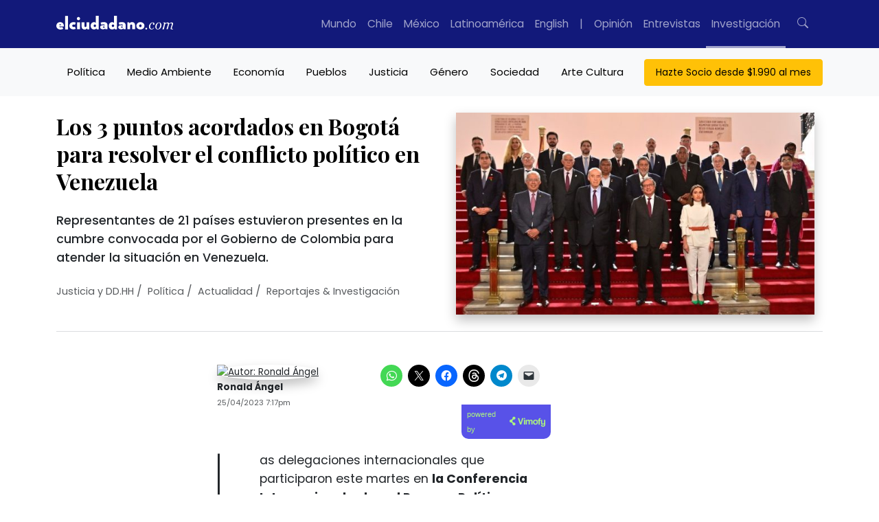

--- FILE ---
content_type: text/html; charset=UTF-8
request_url: https://www.elciudadano.com/reportaje-investigacion/los-3-puntos-acordados-en-bogota-para-resolver-el-conflicto-politico-en-venezuela/04/25/
body_size: 62116
content:
<!doctype html>
<html lang="es">
	<head>
		<meta charset="UTF-8">
		<meta pais="">
		<!--<title>Los 3 puntos acordados en Bogotá para resolver el conflicto político en Venezuela</title>-->
		<meta http-equiv="X-UA-Compatible" content="IE=edge">
		<meta name="viewport" content="width=device-width, initial-scale=1, shrink-to-fit=no">
		<meta name="robots" content="all">
		<meta name="theme-color" content="#12197A"/>		

		<link rel="alternate" type="application/rss+xml" href="https://www.elciudadano.com/feed/">
				<link rel="dns-prefetch" href="//cdnjs.cloudflare.com">
		<link rel="dns-prefetch" href="//stackpath.bootstrapcdn.com">
		<link rel="preconnect" href="//fonts.googleapis.com">
		<link rel="preconnect" href="//fonts.gstatic.com" crossorigin>
		<link rel="preconnect" href="//connect.facebook.net" crossorigin>
		
		<meta name="algolia-site-verification"  content="92A4A47A721F11E0" />
		<meta name="google-site-verification" content="90TVsT5MIhA_krvwmP_M9WBnF1n0SC5lfuwxvwLHoY8" />

		<script type="a34ed9a000381a636a1eae7f-text/javascript">

			async function getLocation() {
				try {
					const response = await fetch('/cdn-cgi/trace');
					const data = await response.text();
					const locMatch = data.match(/loc=([A-Z]{2})/);
					return locMatch ? locMatch[1] : null;
				} catch (error) {
					console.error('Error fetching or processing data:', error);
					return null;
				}
			}

			function getRedirectUrl(country) {
				switch(country) {
					case 'MX':
						return 'https://www.elciudadano.com/MX/';
					/*case 'CL':
						return 'https://www.elciudadano.com/CL/';*/
					default:
						return 'https://www.elciudadano.com';
				}
			}


			if(window.location.pathname=="/" && window.location.search=="") {
				var myRequest = new Request("/cdn-cgi/trace");
				fetch(myRequest).then(function(response) {
					return response.text().then(function(text) {
						var data = text.replace(/[\r\n]+/g, '","').replace(/\=+/g, '":"');
						data = '{"' + data.slice(0, data.lastIndexOf('","')) + '"}';
						var jsondata = JSON.parse(data);
						
						if(jsondata.loc=="MX"&&window.location.pathname=="/") {
							window.location = "/mexico/";
						} else if(jsondata.loc=="VE"&&window.location.pathname=="/") {
							window.location = "/ve/";
						} else if(jsondata.loc=="CL"&&window.location.pathname=="/") {
							
						}
					});
				});
			}
		</script>
		<link rel="preconnect" href="https://fonts.googleapis.com">
		<link rel="preconnect" href="https://fonts.gstatic.com" crossorigin>
		<style id="" media="all">/* cyrillic */
@font-face {
  font-family: 'Playfair Display';
  font-style: italic;
  font-weight: 400 900;
  font-display: swap;
  src: url(/fonts.gstatic.com/s/playfairdisplay/v40/nuFkD-vYSZviVYUb_rj3ij__anPXDTnohkk7yRZrPJ-M.woff2) format('woff2');
  unicode-range: U+0301, U+0400-045F, U+0490-0491, U+04B0-04B1, U+2116;
}
/* vietnamese */
@font-face {
  font-family: 'Playfair Display';
  font-style: italic;
  font-weight: 400 900;
  font-display: swap;
  src: url(/fonts.gstatic.com/s/playfairdisplay/v40/nuFkD-vYSZviVYUb_rj3ij__anPXDTnojUk7yRZrPJ-M.woff2) format('woff2');
  unicode-range: U+0102-0103, U+0110-0111, U+0128-0129, U+0168-0169, U+01A0-01A1, U+01AF-01B0, U+0300-0301, U+0303-0304, U+0308-0309, U+0323, U+0329, U+1EA0-1EF9, U+20AB;
}
/* latin-ext */
@font-face {
  font-family: 'Playfair Display';
  font-style: italic;
  font-weight: 400 900;
  font-display: swap;
  src: url(/fonts.gstatic.com/s/playfairdisplay/v40/nuFkD-vYSZviVYUb_rj3ij__anPXDTnojEk7yRZrPJ-M.woff2) format('woff2');
  unicode-range: U+0100-02BA, U+02BD-02C5, U+02C7-02CC, U+02CE-02D7, U+02DD-02FF, U+0304, U+0308, U+0329, U+1D00-1DBF, U+1E00-1E9F, U+1EF2-1EFF, U+2020, U+20A0-20AB, U+20AD-20C0, U+2113, U+2C60-2C7F, U+A720-A7FF;
}
/* latin */
@font-face {
  font-family: 'Playfair Display';
  font-style: italic;
  font-weight: 400 900;
  font-display: swap;
  src: url(/fonts.gstatic.com/s/playfairdisplay/v40/nuFkD-vYSZviVYUb_rj3ij__anPXDTnogkk7yRZrPA.woff2) format('woff2');
  unicode-range: U+0000-00FF, U+0131, U+0152-0153, U+02BB-02BC, U+02C6, U+02DA, U+02DC, U+0304, U+0308, U+0329, U+2000-206F, U+20AC, U+2122, U+2191, U+2193, U+2212, U+2215, U+FEFF, U+FFFD;
}
/* cyrillic */
@font-face {
  font-family: 'Playfair Display';
  font-style: normal;
  font-weight: 400 900;
  font-display: swap;
  src: url(/fonts.gstatic.com/s/playfairdisplay/v40/nuFiD-vYSZviVYUb_rj3ij__anPXDTjYgEM86xRbPQ.woff2) format('woff2');
  unicode-range: U+0301, U+0400-045F, U+0490-0491, U+04B0-04B1, U+2116;
}
/* vietnamese */
@font-face {
  font-family: 'Playfair Display';
  font-style: normal;
  font-weight: 400 900;
  font-display: swap;
  src: url(/fonts.gstatic.com/s/playfairdisplay/v40/nuFiD-vYSZviVYUb_rj3ij__anPXDTPYgEM86xRbPQ.woff2) format('woff2');
  unicode-range: U+0102-0103, U+0110-0111, U+0128-0129, U+0168-0169, U+01A0-01A1, U+01AF-01B0, U+0300-0301, U+0303-0304, U+0308-0309, U+0323, U+0329, U+1EA0-1EF9, U+20AB;
}
/* latin-ext */
@font-face {
  font-family: 'Playfair Display';
  font-style: normal;
  font-weight: 400 900;
  font-display: swap;
  src: url(/fonts.gstatic.com/s/playfairdisplay/v40/nuFiD-vYSZviVYUb_rj3ij__anPXDTLYgEM86xRbPQ.woff2) format('woff2');
  unicode-range: U+0100-02BA, U+02BD-02C5, U+02C7-02CC, U+02CE-02D7, U+02DD-02FF, U+0304, U+0308, U+0329, U+1D00-1DBF, U+1E00-1E9F, U+1EF2-1EFF, U+2020, U+20A0-20AB, U+20AD-20C0, U+2113, U+2C60-2C7F, U+A720-A7FF;
}
/* latin */
@font-face {
  font-family: 'Playfair Display';
  font-style: normal;
  font-weight: 400 900;
  font-display: swap;
  src: url(/fonts.gstatic.com/s/playfairdisplay/v40/nuFiD-vYSZviVYUb_rj3ij__anPXDTzYgEM86xQ.woff2) format('woff2');
  unicode-range: U+0000-00FF, U+0131, U+0152-0153, U+02BB-02BC, U+02C6, U+02DA, U+02DC, U+0304, U+0308, U+0329, U+2000-206F, U+20AC, U+2122, U+2191, U+2193, U+2212, U+2215, U+FEFF, U+FFFD;
}
/* devanagari */
@font-face {
  font-family: 'Poppins';
  font-style: italic;
  font-weight: 100;
  font-display: swap;
  src: url(/fonts.gstatic.com/s/poppins/v24/pxiAyp8kv8JHgFVrJJLmE0tDMPKhSkFEkm8.woff2) format('woff2');
  unicode-range: U+0900-097F, U+1CD0-1CF9, U+200C-200D, U+20A8, U+20B9, U+20F0, U+25CC, U+A830-A839, U+A8E0-A8FF, U+11B00-11B09;
}
/* latin-ext */
@font-face {
  font-family: 'Poppins';
  font-style: italic;
  font-weight: 100;
  font-display: swap;
  src: url(/fonts.gstatic.com/s/poppins/v24/pxiAyp8kv8JHgFVrJJLmE0tMMPKhSkFEkm8.woff2) format('woff2');
  unicode-range: U+0100-02BA, U+02BD-02C5, U+02C7-02CC, U+02CE-02D7, U+02DD-02FF, U+0304, U+0308, U+0329, U+1D00-1DBF, U+1E00-1E9F, U+1EF2-1EFF, U+2020, U+20A0-20AB, U+20AD-20C0, U+2113, U+2C60-2C7F, U+A720-A7FF;
}
/* latin */
@font-face {
  font-family: 'Poppins';
  font-style: italic;
  font-weight: 100;
  font-display: swap;
  src: url(/fonts.gstatic.com/s/poppins/v24/pxiAyp8kv8JHgFVrJJLmE0tCMPKhSkFE.woff2) format('woff2');
  unicode-range: U+0000-00FF, U+0131, U+0152-0153, U+02BB-02BC, U+02C6, U+02DA, U+02DC, U+0304, U+0308, U+0329, U+2000-206F, U+20AC, U+2122, U+2191, U+2193, U+2212, U+2215, U+FEFF, U+FFFD;
}
/* devanagari */
@font-face {
  font-family: 'Poppins';
  font-style: italic;
  font-weight: 200;
  font-display: swap;
  src: url(/fonts.gstatic.com/s/poppins/v24/pxiDyp8kv8JHgFVrJJLmv1pVFteOYktMqlap.woff2) format('woff2');
  unicode-range: U+0900-097F, U+1CD0-1CF9, U+200C-200D, U+20A8, U+20B9, U+20F0, U+25CC, U+A830-A839, U+A8E0-A8FF, U+11B00-11B09;
}
/* latin-ext */
@font-face {
  font-family: 'Poppins';
  font-style: italic;
  font-weight: 200;
  font-display: swap;
  src: url(/fonts.gstatic.com/s/poppins/v24/pxiDyp8kv8JHgFVrJJLmv1pVGdeOYktMqlap.woff2) format('woff2');
  unicode-range: U+0100-02BA, U+02BD-02C5, U+02C7-02CC, U+02CE-02D7, U+02DD-02FF, U+0304, U+0308, U+0329, U+1D00-1DBF, U+1E00-1E9F, U+1EF2-1EFF, U+2020, U+20A0-20AB, U+20AD-20C0, U+2113, U+2C60-2C7F, U+A720-A7FF;
}
/* latin */
@font-face {
  font-family: 'Poppins';
  font-style: italic;
  font-weight: 200;
  font-display: swap;
  src: url(/fonts.gstatic.com/s/poppins/v24/pxiDyp8kv8JHgFVrJJLmv1pVF9eOYktMqg.woff2) format('woff2');
  unicode-range: U+0000-00FF, U+0131, U+0152-0153, U+02BB-02BC, U+02C6, U+02DA, U+02DC, U+0304, U+0308, U+0329, U+2000-206F, U+20AC, U+2122, U+2191, U+2193, U+2212, U+2215, U+FEFF, U+FFFD;
}
/* devanagari */
@font-face {
  font-family: 'Poppins';
  font-style: italic;
  font-weight: 300;
  font-display: swap;
  src: url(/fonts.gstatic.com/s/poppins/v24/pxiDyp8kv8JHgFVrJJLm21lVFteOYktMqlap.woff2) format('woff2');
  unicode-range: U+0900-097F, U+1CD0-1CF9, U+200C-200D, U+20A8, U+20B9, U+20F0, U+25CC, U+A830-A839, U+A8E0-A8FF, U+11B00-11B09;
}
/* latin-ext */
@font-face {
  font-family: 'Poppins';
  font-style: italic;
  font-weight: 300;
  font-display: swap;
  src: url(/fonts.gstatic.com/s/poppins/v24/pxiDyp8kv8JHgFVrJJLm21lVGdeOYktMqlap.woff2) format('woff2');
  unicode-range: U+0100-02BA, U+02BD-02C5, U+02C7-02CC, U+02CE-02D7, U+02DD-02FF, U+0304, U+0308, U+0329, U+1D00-1DBF, U+1E00-1E9F, U+1EF2-1EFF, U+2020, U+20A0-20AB, U+20AD-20C0, U+2113, U+2C60-2C7F, U+A720-A7FF;
}
/* latin */
@font-face {
  font-family: 'Poppins';
  font-style: italic;
  font-weight: 300;
  font-display: swap;
  src: url(/fonts.gstatic.com/s/poppins/v24/pxiDyp8kv8JHgFVrJJLm21lVF9eOYktMqg.woff2) format('woff2');
  unicode-range: U+0000-00FF, U+0131, U+0152-0153, U+02BB-02BC, U+02C6, U+02DA, U+02DC, U+0304, U+0308, U+0329, U+2000-206F, U+20AC, U+2122, U+2191, U+2193, U+2212, U+2215, U+FEFF, U+FFFD;
}
/* devanagari */
@font-face {
  font-family: 'Poppins';
  font-style: italic;
  font-weight: 400;
  font-display: swap;
  src: url(/fonts.gstatic.com/s/poppins/v24/pxiGyp8kv8JHgFVrJJLucXtAOvWDSHFF.woff2) format('woff2');
  unicode-range: U+0900-097F, U+1CD0-1CF9, U+200C-200D, U+20A8, U+20B9, U+20F0, U+25CC, U+A830-A839, U+A8E0-A8FF, U+11B00-11B09;
}
/* latin-ext */
@font-face {
  font-family: 'Poppins';
  font-style: italic;
  font-weight: 400;
  font-display: swap;
  src: url(/fonts.gstatic.com/s/poppins/v24/pxiGyp8kv8JHgFVrJJLufntAOvWDSHFF.woff2) format('woff2');
  unicode-range: U+0100-02BA, U+02BD-02C5, U+02C7-02CC, U+02CE-02D7, U+02DD-02FF, U+0304, U+0308, U+0329, U+1D00-1DBF, U+1E00-1E9F, U+1EF2-1EFF, U+2020, U+20A0-20AB, U+20AD-20C0, U+2113, U+2C60-2C7F, U+A720-A7FF;
}
/* latin */
@font-face {
  font-family: 'Poppins';
  font-style: italic;
  font-weight: 400;
  font-display: swap;
  src: url(/fonts.gstatic.com/s/poppins/v24/pxiGyp8kv8JHgFVrJJLucHtAOvWDSA.woff2) format('woff2');
  unicode-range: U+0000-00FF, U+0131, U+0152-0153, U+02BB-02BC, U+02C6, U+02DA, U+02DC, U+0304, U+0308, U+0329, U+2000-206F, U+20AC, U+2122, U+2191, U+2193, U+2212, U+2215, U+FEFF, U+FFFD;
}
/* devanagari */
@font-face {
  font-family: 'Poppins';
  font-style: italic;
  font-weight: 500;
  font-display: swap;
  src: url(/fonts.gstatic.com/s/poppins/v24/pxiDyp8kv8JHgFVrJJLmg1hVFteOYktMqlap.woff2) format('woff2');
  unicode-range: U+0900-097F, U+1CD0-1CF9, U+200C-200D, U+20A8, U+20B9, U+20F0, U+25CC, U+A830-A839, U+A8E0-A8FF, U+11B00-11B09;
}
/* latin-ext */
@font-face {
  font-family: 'Poppins';
  font-style: italic;
  font-weight: 500;
  font-display: swap;
  src: url(/fonts.gstatic.com/s/poppins/v24/pxiDyp8kv8JHgFVrJJLmg1hVGdeOYktMqlap.woff2) format('woff2');
  unicode-range: U+0100-02BA, U+02BD-02C5, U+02C7-02CC, U+02CE-02D7, U+02DD-02FF, U+0304, U+0308, U+0329, U+1D00-1DBF, U+1E00-1E9F, U+1EF2-1EFF, U+2020, U+20A0-20AB, U+20AD-20C0, U+2113, U+2C60-2C7F, U+A720-A7FF;
}
/* latin */
@font-face {
  font-family: 'Poppins';
  font-style: italic;
  font-weight: 500;
  font-display: swap;
  src: url(/fonts.gstatic.com/s/poppins/v24/pxiDyp8kv8JHgFVrJJLmg1hVF9eOYktMqg.woff2) format('woff2');
  unicode-range: U+0000-00FF, U+0131, U+0152-0153, U+02BB-02BC, U+02C6, U+02DA, U+02DC, U+0304, U+0308, U+0329, U+2000-206F, U+20AC, U+2122, U+2191, U+2193, U+2212, U+2215, U+FEFF, U+FFFD;
}
/* devanagari */
@font-face {
  font-family: 'Poppins';
  font-style: italic;
  font-weight: 600;
  font-display: swap;
  src: url(/fonts.gstatic.com/s/poppins/v24/pxiDyp8kv8JHgFVrJJLmr19VFteOYktMqlap.woff2) format('woff2');
  unicode-range: U+0900-097F, U+1CD0-1CF9, U+200C-200D, U+20A8, U+20B9, U+20F0, U+25CC, U+A830-A839, U+A8E0-A8FF, U+11B00-11B09;
}
/* latin-ext */
@font-face {
  font-family: 'Poppins';
  font-style: italic;
  font-weight: 600;
  font-display: swap;
  src: url(/fonts.gstatic.com/s/poppins/v24/pxiDyp8kv8JHgFVrJJLmr19VGdeOYktMqlap.woff2) format('woff2');
  unicode-range: U+0100-02BA, U+02BD-02C5, U+02C7-02CC, U+02CE-02D7, U+02DD-02FF, U+0304, U+0308, U+0329, U+1D00-1DBF, U+1E00-1E9F, U+1EF2-1EFF, U+2020, U+20A0-20AB, U+20AD-20C0, U+2113, U+2C60-2C7F, U+A720-A7FF;
}
/* latin */
@font-face {
  font-family: 'Poppins';
  font-style: italic;
  font-weight: 600;
  font-display: swap;
  src: url(/fonts.gstatic.com/s/poppins/v24/pxiDyp8kv8JHgFVrJJLmr19VF9eOYktMqg.woff2) format('woff2');
  unicode-range: U+0000-00FF, U+0131, U+0152-0153, U+02BB-02BC, U+02C6, U+02DA, U+02DC, U+0304, U+0308, U+0329, U+2000-206F, U+20AC, U+2122, U+2191, U+2193, U+2212, U+2215, U+FEFF, U+FFFD;
}
/* devanagari */
@font-face {
  font-family: 'Poppins';
  font-style: italic;
  font-weight: 700;
  font-display: swap;
  src: url(/fonts.gstatic.com/s/poppins/v24/pxiDyp8kv8JHgFVrJJLmy15VFteOYktMqlap.woff2) format('woff2');
  unicode-range: U+0900-097F, U+1CD0-1CF9, U+200C-200D, U+20A8, U+20B9, U+20F0, U+25CC, U+A830-A839, U+A8E0-A8FF, U+11B00-11B09;
}
/* latin-ext */
@font-face {
  font-family: 'Poppins';
  font-style: italic;
  font-weight: 700;
  font-display: swap;
  src: url(/fonts.gstatic.com/s/poppins/v24/pxiDyp8kv8JHgFVrJJLmy15VGdeOYktMqlap.woff2) format('woff2');
  unicode-range: U+0100-02BA, U+02BD-02C5, U+02C7-02CC, U+02CE-02D7, U+02DD-02FF, U+0304, U+0308, U+0329, U+1D00-1DBF, U+1E00-1E9F, U+1EF2-1EFF, U+2020, U+20A0-20AB, U+20AD-20C0, U+2113, U+2C60-2C7F, U+A720-A7FF;
}
/* latin */
@font-face {
  font-family: 'Poppins';
  font-style: italic;
  font-weight: 700;
  font-display: swap;
  src: url(/fonts.gstatic.com/s/poppins/v24/pxiDyp8kv8JHgFVrJJLmy15VF9eOYktMqg.woff2) format('woff2');
  unicode-range: U+0000-00FF, U+0131, U+0152-0153, U+02BB-02BC, U+02C6, U+02DA, U+02DC, U+0304, U+0308, U+0329, U+2000-206F, U+20AC, U+2122, U+2191, U+2193, U+2212, U+2215, U+FEFF, U+FFFD;
}
/* devanagari */
@font-face {
  font-family: 'Poppins';
  font-style: italic;
  font-weight: 800;
  font-display: swap;
  src: url(/fonts.gstatic.com/s/poppins/v24/pxiDyp8kv8JHgFVrJJLm111VFteOYktMqlap.woff2) format('woff2');
  unicode-range: U+0900-097F, U+1CD0-1CF9, U+200C-200D, U+20A8, U+20B9, U+20F0, U+25CC, U+A830-A839, U+A8E0-A8FF, U+11B00-11B09;
}
/* latin-ext */
@font-face {
  font-family: 'Poppins';
  font-style: italic;
  font-weight: 800;
  font-display: swap;
  src: url(/fonts.gstatic.com/s/poppins/v24/pxiDyp8kv8JHgFVrJJLm111VGdeOYktMqlap.woff2) format('woff2');
  unicode-range: U+0100-02BA, U+02BD-02C5, U+02C7-02CC, U+02CE-02D7, U+02DD-02FF, U+0304, U+0308, U+0329, U+1D00-1DBF, U+1E00-1E9F, U+1EF2-1EFF, U+2020, U+20A0-20AB, U+20AD-20C0, U+2113, U+2C60-2C7F, U+A720-A7FF;
}
/* latin */
@font-face {
  font-family: 'Poppins';
  font-style: italic;
  font-weight: 800;
  font-display: swap;
  src: url(/fonts.gstatic.com/s/poppins/v24/pxiDyp8kv8JHgFVrJJLm111VF9eOYktMqg.woff2) format('woff2');
  unicode-range: U+0000-00FF, U+0131, U+0152-0153, U+02BB-02BC, U+02C6, U+02DA, U+02DC, U+0304, U+0308, U+0329, U+2000-206F, U+20AC, U+2122, U+2191, U+2193, U+2212, U+2215, U+FEFF, U+FFFD;
}
/* devanagari */
@font-face {
  font-family: 'Poppins';
  font-style: italic;
  font-weight: 900;
  font-display: swap;
  src: url(/fonts.gstatic.com/s/poppins/v24/pxiDyp8kv8JHgFVrJJLm81xVFteOYktMqlap.woff2) format('woff2');
  unicode-range: U+0900-097F, U+1CD0-1CF9, U+200C-200D, U+20A8, U+20B9, U+20F0, U+25CC, U+A830-A839, U+A8E0-A8FF, U+11B00-11B09;
}
/* latin-ext */
@font-face {
  font-family: 'Poppins';
  font-style: italic;
  font-weight: 900;
  font-display: swap;
  src: url(/fonts.gstatic.com/s/poppins/v24/pxiDyp8kv8JHgFVrJJLm81xVGdeOYktMqlap.woff2) format('woff2');
  unicode-range: U+0100-02BA, U+02BD-02C5, U+02C7-02CC, U+02CE-02D7, U+02DD-02FF, U+0304, U+0308, U+0329, U+1D00-1DBF, U+1E00-1E9F, U+1EF2-1EFF, U+2020, U+20A0-20AB, U+20AD-20C0, U+2113, U+2C60-2C7F, U+A720-A7FF;
}
/* latin */
@font-face {
  font-family: 'Poppins';
  font-style: italic;
  font-weight: 900;
  font-display: swap;
  src: url(/fonts.gstatic.com/s/poppins/v24/pxiDyp8kv8JHgFVrJJLm81xVF9eOYktMqg.woff2) format('woff2');
  unicode-range: U+0000-00FF, U+0131, U+0152-0153, U+02BB-02BC, U+02C6, U+02DA, U+02DC, U+0304, U+0308, U+0329, U+2000-206F, U+20AC, U+2122, U+2191, U+2193, U+2212, U+2215, U+FEFF, U+FFFD;
}
/* devanagari */
@font-face {
  font-family: 'Poppins';
  font-style: normal;
  font-weight: 100;
  font-display: swap;
  src: url(/fonts.gstatic.com/s/poppins/v24/pxiGyp8kv8JHgFVrLPTucXtAOvWDSHFF.woff2) format('woff2');
  unicode-range: U+0900-097F, U+1CD0-1CF9, U+200C-200D, U+20A8, U+20B9, U+20F0, U+25CC, U+A830-A839, U+A8E0-A8FF, U+11B00-11B09;
}
/* latin-ext */
@font-face {
  font-family: 'Poppins';
  font-style: normal;
  font-weight: 100;
  font-display: swap;
  src: url(/fonts.gstatic.com/s/poppins/v24/pxiGyp8kv8JHgFVrLPTufntAOvWDSHFF.woff2) format('woff2');
  unicode-range: U+0100-02BA, U+02BD-02C5, U+02C7-02CC, U+02CE-02D7, U+02DD-02FF, U+0304, U+0308, U+0329, U+1D00-1DBF, U+1E00-1E9F, U+1EF2-1EFF, U+2020, U+20A0-20AB, U+20AD-20C0, U+2113, U+2C60-2C7F, U+A720-A7FF;
}
/* latin */
@font-face {
  font-family: 'Poppins';
  font-style: normal;
  font-weight: 100;
  font-display: swap;
  src: url(/fonts.gstatic.com/s/poppins/v24/pxiGyp8kv8JHgFVrLPTucHtAOvWDSA.woff2) format('woff2');
  unicode-range: U+0000-00FF, U+0131, U+0152-0153, U+02BB-02BC, U+02C6, U+02DA, U+02DC, U+0304, U+0308, U+0329, U+2000-206F, U+20AC, U+2122, U+2191, U+2193, U+2212, U+2215, U+FEFF, U+FFFD;
}
/* devanagari */
@font-face {
  font-family: 'Poppins';
  font-style: normal;
  font-weight: 200;
  font-display: swap;
  src: url(/fonts.gstatic.com/s/poppins/v24/pxiByp8kv8JHgFVrLFj_Z11lFd2JQEl8qw.woff2) format('woff2');
  unicode-range: U+0900-097F, U+1CD0-1CF9, U+200C-200D, U+20A8, U+20B9, U+20F0, U+25CC, U+A830-A839, U+A8E0-A8FF, U+11B00-11B09;
}
/* latin-ext */
@font-face {
  font-family: 'Poppins';
  font-style: normal;
  font-weight: 200;
  font-display: swap;
  src: url(/fonts.gstatic.com/s/poppins/v24/pxiByp8kv8JHgFVrLFj_Z1JlFd2JQEl8qw.woff2) format('woff2');
  unicode-range: U+0100-02BA, U+02BD-02C5, U+02C7-02CC, U+02CE-02D7, U+02DD-02FF, U+0304, U+0308, U+0329, U+1D00-1DBF, U+1E00-1E9F, U+1EF2-1EFF, U+2020, U+20A0-20AB, U+20AD-20C0, U+2113, U+2C60-2C7F, U+A720-A7FF;
}
/* latin */
@font-face {
  font-family: 'Poppins';
  font-style: normal;
  font-weight: 200;
  font-display: swap;
  src: url(/fonts.gstatic.com/s/poppins/v24/pxiByp8kv8JHgFVrLFj_Z1xlFd2JQEk.woff2) format('woff2');
  unicode-range: U+0000-00FF, U+0131, U+0152-0153, U+02BB-02BC, U+02C6, U+02DA, U+02DC, U+0304, U+0308, U+0329, U+2000-206F, U+20AC, U+2122, U+2191, U+2193, U+2212, U+2215, U+FEFF, U+FFFD;
}
/* devanagari */
@font-face {
  font-family: 'Poppins';
  font-style: normal;
  font-weight: 300;
  font-display: swap;
  src: url(/fonts.gstatic.com/s/poppins/v24/pxiByp8kv8JHgFVrLDz8Z11lFd2JQEl8qw.woff2) format('woff2');
  unicode-range: U+0900-097F, U+1CD0-1CF9, U+200C-200D, U+20A8, U+20B9, U+20F0, U+25CC, U+A830-A839, U+A8E0-A8FF, U+11B00-11B09;
}
/* latin-ext */
@font-face {
  font-family: 'Poppins';
  font-style: normal;
  font-weight: 300;
  font-display: swap;
  src: url(/fonts.gstatic.com/s/poppins/v24/pxiByp8kv8JHgFVrLDz8Z1JlFd2JQEl8qw.woff2) format('woff2');
  unicode-range: U+0100-02BA, U+02BD-02C5, U+02C7-02CC, U+02CE-02D7, U+02DD-02FF, U+0304, U+0308, U+0329, U+1D00-1DBF, U+1E00-1E9F, U+1EF2-1EFF, U+2020, U+20A0-20AB, U+20AD-20C0, U+2113, U+2C60-2C7F, U+A720-A7FF;
}
/* latin */
@font-face {
  font-family: 'Poppins';
  font-style: normal;
  font-weight: 300;
  font-display: swap;
  src: url(/fonts.gstatic.com/s/poppins/v24/pxiByp8kv8JHgFVrLDz8Z1xlFd2JQEk.woff2) format('woff2');
  unicode-range: U+0000-00FF, U+0131, U+0152-0153, U+02BB-02BC, U+02C6, U+02DA, U+02DC, U+0304, U+0308, U+0329, U+2000-206F, U+20AC, U+2122, U+2191, U+2193, U+2212, U+2215, U+FEFF, U+FFFD;
}
/* devanagari */
@font-face {
  font-family: 'Poppins';
  font-style: normal;
  font-weight: 400;
  font-display: swap;
  src: url(/fonts.gstatic.com/s/poppins/v24/pxiEyp8kv8JHgFVrJJbecnFHGPezSQ.woff2) format('woff2');
  unicode-range: U+0900-097F, U+1CD0-1CF9, U+200C-200D, U+20A8, U+20B9, U+20F0, U+25CC, U+A830-A839, U+A8E0-A8FF, U+11B00-11B09;
}
/* latin-ext */
@font-face {
  font-family: 'Poppins';
  font-style: normal;
  font-weight: 400;
  font-display: swap;
  src: url(/fonts.gstatic.com/s/poppins/v24/pxiEyp8kv8JHgFVrJJnecnFHGPezSQ.woff2) format('woff2');
  unicode-range: U+0100-02BA, U+02BD-02C5, U+02C7-02CC, U+02CE-02D7, U+02DD-02FF, U+0304, U+0308, U+0329, U+1D00-1DBF, U+1E00-1E9F, U+1EF2-1EFF, U+2020, U+20A0-20AB, U+20AD-20C0, U+2113, U+2C60-2C7F, U+A720-A7FF;
}
/* latin */
@font-face {
  font-family: 'Poppins';
  font-style: normal;
  font-weight: 400;
  font-display: swap;
  src: url(/fonts.gstatic.com/s/poppins/v24/pxiEyp8kv8JHgFVrJJfecnFHGPc.woff2) format('woff2');
  unicode-range: U+0000-00FF, U+0131, U+0152-0153, U+02BB-02BC, U+02C6, U+02DA, U+02DC, U+0304, U+0308, U+0329, U+2000-206F, U+20AC, U+2122, U+2191, U+2193, U+2212, U+2215, U+FEFF, U+FFFD;
}
/* devanagari */
@font-face {
  font-family: 'Poppins';
  font-style: normal;
  font-weight: 500;
  font-display: swap;
  src: url(/fonts.gstatic.com/s/poppins/v24/pxiByp8kv8JHgFVrLGT9Z11lFd2JQEl8qw.woff2) format('woff2');
  unicode-range: U+0900-097F, U+1CD0-1CF9, U+200C-200D, U+20A8, U+20B9, U+20F0, U+25CC, U+A830-A839, U+A8E0-A8FF, U+11B00-11B09;
}
/* latin-ext */
@font-face {
  font-family: 'Poppins';
  font-style: normal;
  font-weight: 500;
  font-display: swap;
  src: url(/fonts.gstatic.com/s/poppins/v24/pxiByp8kv8JHgFVrLGT9Z1JlFd2JQEl8qw.woff2) format('woff2');
  unicode-range: U+0100-02BA, U+02BD-02C5, U+02C7-02CC, U+02CE-02D7, U+02DD-02FF, U+0304, U+0308, U+0329, U+1D00-1DBF, U+1E00-1E9F, U+1EF2-1EFF, U+2020, U+20A0-20AB, U+20AD-20C0, U+2113, U+2C60-2C7F, U+A720-A7FF;
}
/* latin */
@font-face {
  font-family: 'Poppins';
  font-style: normal;
  font-weight: 500;
  font-display: swap;
  src: url(/fonts.gstatic.com/s/poppins/v24/pxiByp8kv8JHgFVrLGT9Z1xlFd2JQEk.woff2) format('woff2');
  unicode-range: U+0000-00FF, U+0131, U+0152-0153, U+02BB-02BC, U+02C6, U+02DA, U+02DC, U+0304, U+0308, U+0329, U+2000-206F, U+20AC, U+2122, U+2191, U+2193, U+2212, U+2215, U+FEFF, U+FFFD;
}
/* devanagari */
@font-face {
  font-family: 'Poppins';
  font-style: normal;
  font-weight: 600;
  font-display: swap;
  src: url(/fonts.gstatic.com/s/poppins/v24/pxiByp8kv8JHgFVrLEj6Z11lFd2JQEl8qw.woff2) format('woff2');
  unicode-range: U+0900-097F, U+1CD0-1CF9, U+200C-200D, U+20A8, U+20B9, U+20F0, U+25CC, U+A830-A839, U+A8E0-A8FF, U+11B00-11B09;
}
/* latin-ext */
@font-face {
  font-family: 'Poppins';
  font-style: normal;
  font-weight: 600;
  font-display: swap;
  src: url(/fonts.gstatic.com/s/poppins/v24/pxiByp8kv8JHgFVrLEj6Z1JlFd2JQEl8qw.woff2) format('woff2');
  unicode-range: U+0100-02BA, U+02BD-02C5, U+02C7-02CC, U+02CE-02D7, U+02DD-02FF, U+0304, U+0308, U+0329, U+1D00-1DBF, U+1E00-1E9F, U+1EF2-1EFF, U+2020, U+20A0-20AB, U+20AD-20C0, U+2113, U+2C60-2C7F, U+A720-A7FF;
}
/* latin */
@font-face {
  font-family: 'Poppins';
  font-style: normal;
  font-weight: 600;
  font-display: swap;
  src: url(/fonts.gstatic.com/s/poppins/v24/pxiByp8kv8JHgFVrLEj6Z1xlFd2JQEk.woff2) format('woff2');
  unicode-range: U+0000-00FF, U+0131, U+0152-0153, U+02BB-02BC, U+02C6, U+02DA, U+02DC, U+0304, U+0308, U+0329, U+2000-206F, U+20AC, U+2122, U+2191, U+2193, U+2212, U+2215, U+FEFF, U+FFFD;
}
/* devanagari */
@font-face {
  font-family: 'Poppins';
  font-style: normal;
  font-weight: 700;
  font-display: swap;
  src: url(/fonts.gstatic.com/s/poppins/v24/pxiByp8kv8JHgFVrLCz7Z11lFd2JQEl8qw.woff2) format('woff2');
  unicode-range: U+0900-097F, U+1CD0-1CF9, U+200C-200D, U+20A8, U+20B9, U+20F0, U+25CC, U+A830-A839, U+A8E0-A8FF, U+11B00-11B09;
}
/* latin-ext */
@font-face {
  font-family: 'Poppins';
  font-style: normal;
  font-weight: 700;
  font-display: swap;
  src: url(/fonts.gstatic.com/s/poppins/v24/pxiByp8kv8JHgFVrLCz7Z1JlFd2JQEl8qw.woff2) format('woff2');
  unicode-range: U+0100-02BA, U+02BD-02C5, U+02C7-02CC, U+02CE-02D7, U+02DD-02FF, U+0304, U+0308, U+0329, U+1D00-1DBF, U+1E00-1E9F, U+1EF2-1EFF, U+2020, U+20A0-20AB, U+20AD-20C0, U+2113, U+2C60-2C7F, U+A720-A7FF;
}
/* latin */
@font-face {
  font-family: 'Poppins';
  font-style: normal;
  font-weight: 700;
  font-display: swap;
  src: url(/fonts.gstatic.com/s/poppins/v24/pxiByp8kv8JHgFVrLCz7Z1xlFd2JQEk.woff2) format('woff2');
  unicode-range: U+0000-00FF, U+0131, U+0152-0153, U+02BB-02BC, U+02C6, U+02DA, U+02DC, U+0304, U+0308, U+0329, U+2000-206F, U+20AC, U+2122, U+2191, U+2193, U+2212, U+2215, U+FEFF, U+FFFD;
}
/* devanagari */
@font-face {
  font-family: 'Poppins';
  font-style: normal;
  font-weight: 800;
  font-display: swap;
  src: url(/fonts.gstatic.com/s/poppins/v24/pxiByp8kv8JHgFVrLDD4Z11lFd2JQEl8qw.woff2) format('woff2');
  unicode-range: U+0900-097F, U+1CD0-1CF9, U+200C-200D, U+20A8, U+20B9, U+20F0, U+25CC, U+A830-A839, U+A8E0-A8FF, U+11B00-11B09;
}
/* latin-ext */
@font-face {
  font-family: 'Poppins';
  font-style: normal;
  font-weight: 800;
  font-display: swap;
  src: url(/fonts.gstatic.com/s/poppins/v24/pxiByp8kv8JHgFVrLDD4Z1JlFd2JQEl8qw.woff2) format('woff2');
  unicode-range: U+0100-02BA, U+02BD-02C5, U+02C7-02CC, U+02CE-02D7, U+02DD-02FF, U+0304, U+0308, U+0329, U+1D00-1DBF, U+1E00-1E9F, U+1EF2-1EFF, U+2020, U+20A0-20AB, U+20AD-20C0, U+2113, U+2C60-2C7F, U+A720-A7FF;
}
/* latin */
@font-face {
  font-family: 'Poppins';
  font-style: normal;
  font-weight: 800;
  font-display: swap;
  src: url(/fonts.gstatic.com/s/poppins/v24/pxiByp8kv8JHgFVrLDD4Z1xlFd2JQEk.woff2) format('woff2');
  unicode-range: U+0000-00FF, U+0131, U+0152-0153, U+02BB-02BC, U+02C6, U+02DA, U+02DC, U+0304, U+0308, U+0329, U+2000-206F, U+20AC, U+2122, U+2191, U+2193, U+2212, U+2215, U+FEFF, U+FFFD;
}
/* devanagari */
@font-face {
  font-family: 'Poppins';
  font-style: normal;
  font-weight: 900;
  font-display: swap;
  src: url(/fonts.gstatic.com/s/poppins/v24/pxiByp8kv8JHgFVrLBT5Z11lFd2JQEl8qw.woff2) format('woff2');
  unicode-range: U+0900-097F, U+1CD0-1CF9, U+200C-200D, U+20A8, U+20B9, U+20F0, U+25CC, U+A830-A839, U+A8E0-A8FF, U+11B00-11B09;
}
/* latin-ext */
@font-face {
  font-family: 'Poppins';
  font-style: normal;
  font-weight: 900;
  font-display: swap;
  src: url(/fonts.gstatic.com/s/poppins/v24/pxiByp8kv8JHgFVrLBT5Z1JlFd2JQEl8qw.woff2) format('woff2');
  unicode-range: U+0100-02BA, U+02BD-02C5, U+02C7-02CC, U+02CE-02D7, U+02DD-02FF, U+0304, U+0308, U+0329, U+1D00-1DBF, U+1E00-1E9F, U+1EF2-1EFF, U+2020, U+20A0-20AB, U+20AD-20C0, U+2113, U+2C60-2C7F, U+A720-A7FF;
}
/* latin */
@font-face {
  font-family: 'Poppins';
  font-style: normal;
  font-weight: 900;
  font-display: swap;
  src: url(/fonts.gstatic.com/s/poppins/v24/pxiByp8kv8JHgFVrLBT5Z1xlFd2JQEk.woff2) format('woff2');
  unicode-range: U+0000-00FF, U+0131, U+0152-0153, U+02BB-02BC, U+02C6, U+02DA, U+02DC, U+0304, U+0308, U+0329, U+2000-206F, U+20AC, U+2122, U+2191, U+2193, U+2212, U+2215, U+FEFF, U+FFFD;
}
</style>

		<link href="https://cdn.jsdelivr.net/npm/bootstrap@5.3.8/dist/css/bootstrap.min.css" rel="stylesheet" integrity="sha384-sRIl4kxILFvY47J16cr9ZwB07vP4J8+LH7qKQnuqkuIAvNWLzeN8tE5YBujZqJLB" crossorigin="anonymous">
		<style type="text/css">
			/*

Theme Name: Berdy
Theme URI: https://noot.live/
Author: El Ciudadano
Author URI: https://noot.live/
Description: 
Version: 0.8
Requires at least: 5.0
Tested up to: 5.4
Requires PHP: 7.0
Text Domain: berdy

*/
:root {
	--canvasColor: #f9f9f9;
	--mainBlue: #12197A;
	--oldBlue: #163789;
	--darkBlue: #260A59;
	--mainDark: #212529;
	/*--hoverColor: #007bff;*/
	--hoverColor: #2000ff;
	--hb-color-background: #252525;
}


* {
	box-sizing: border-box;
}


body {
	background: var(--canvasColor);
	background: #fff;
	-webkit-font-smoothing: antialiased;
	line-height: 1.5;
	text-align: left;
	transition: all .3s ease;
	/*font-family: "Montserrat", sans-serif;*/
	font-family: "Poppins", sans-serif;
	line-height: 1.4rem !important;
	font-weight: normal !important;
}
a {
	color: var(--mainDark);
}

a:hover, a:focus {
	color: var(--hoverColor);
	text-decoration: none;
}

a:focus {
	text-decoration: underline;
}


h1 {
	/*font: 700 48px/1.2 "Poppins", sans-serif;*/
	font: 700 36px/1.35 "Poppins", sans-serif;
	margin-bottom: 10px;
}

h2 {
	font: 700 26px/1.25 "Poppins", sans-serif;
	margin-bottom: 10px;
}

h3 {
	font: 700 24px/1.35 "Poppins", sans-serif;
	margin-bottom: 10px;
}

h4 {
	/*font: 700 20px/1.2 "Poppins", sans-serif;*/
	font: 700 18px/1.35 "Poppins", sans-serif;
	margin-bottom: 10px;
}

h5 {
	font: 500 18px/1.35 "Poppins", sans-serif !important;
	margin-bottom: 10px;
}

h6 {
	font: 500 16px/1.35 "Poppins", sans-serif;
	text-transform: uppercase;
}


h2.section-title {
	font-size: 20px;
	margin-bottom: 20px;
	padding-bottom: 5px;
	border-bottom: 4px solid #8224e3;
}
	
#navbarText-2 {
	justify-content: space-between;
}
.especiales a, .section a {
	text-decoration: none;
}

.img-banners {
	display: block;
	text-align: center;
	margin: auto;
}
.img-banners img {
	width: 100%;
}
#youTubeCarousel .embed-responsive {
	height:100%;
}
#youTubeCarousel .embed-responsive iframe {
	width: 100%;
	height:100%;
}


#DropMexico a {
	text-align: center;
}
#DropMexico {
	padding: 0;
}
#navbarText-2 {
	justify-content: space-between;
}
.img-banners {
	display: block;
	text-align: center;
	margin: auto;
}
.img-banners img {
	width: 100%;
}
figure.figure img.img-fluid.rounded-sm- {
	height: 200px!important;
}
#youTubeCarousel .embed-responsive {
	height:100%;
}
#youTubeCarousel .embed-responsive iframe {
	width: 100%;
	height:100%;
}



.epigrafe {
	line-height: .9em;
}

p.over-title {
	font-weight: 300;
		font-size: 80%;
		margin-bottom: 5px;
}

/*typography*/

h1, h2, h3, h4, h5, h6 {
	color: #000;
}


main {
	--neutralShade1: #f2f2f2;
	--neutralShade2: #e8e9e9;
	--neutralShade3: #d1d3d4;
	--neutralShade4: #babdbf;
	--neutralShade5: #808488;
	--neutralShade6: #666a6d;
	--neutralShade7: #4d5052;
	--neutralShade8: #212122;
	--grayColor: #999;
	--lightGrayColor: #ddd;
	--borderRadius: 6px;
	--boxShadow: 0 2px 5px rgba(#333, 0.2);
}

/* Navegation */
.links {
	grid-area: links;
	padding: 30px;
	border: 1px solid var(--accentColor);
	border-width: 0 0 1px 1px;
}

#navbarText {
	opacity: .6;
	transition: opacity .1s linear .1s;
}

#navbarText:hover {
	opacity: 1;
}

.navbar-dark .navbar-nav .nav-link {
	color: rgba(255,255,255,.6);
}

.navbar-light .navbar-nav .nav-link {
	color: rgba(0,0,0,.6);
}

.font-family {
	display: flex;
	flex-wrap: wrap;
	justify-content: space-between;
}
.font-family > div {
	flex: 1 1 30%;
	padding: 30px 30px 0;
	min-width: 10em;
}

.font-family-medium > * {
	font-weight: 500;
}

.font-family-light > * {
	font-weight: 300;
}


/*****/

ul.last-news {
	color: #000;
	list-style: none;
	padding: 0;
}

ul.last-news li:first-child {
	border-top: 1px solid rgba(0,0,0,.1)
}

ul.last-news li {
	color: #000;
	padding: 15px 0;
	border-bottom: 1px solid rgba(0,0,0,.1);
	line-height: 1.3em;
}

ul.last-news li a {
	font-weight: 700;
	font-size: 1em;
}
p {
	line-height: 1.3em;
	margin-bottom: 1.2rem;
}

hr {
	/*color: #e9e9e9!important;*/
	color: rgba(0,0,0,0.1) !important;
}

.border-top {
	border-top: 1px solid #e9e9e9!important;
}



.figure-caption {
	color: #999;
	font-size: 60%;
	text-align: right;
}

.container-fluid {
	max-width: 1140px;
	max-width: 1300px;
	/*max-width: 1200px;*/
}

.full-width .container-fluid {
	/*max-width: none;*/
	padding: 0 30px;
}

.full-width .section.container-fluid {
	max-width: none !important;
	padding-left: 3rem!important;
	padding-right: 3rem!important;
}

.highlight {
	background: rgba(255,255,0,1);
	padding: 0px 5px;
}
.cover-image {
	object-fit: cover;
	/*object-position: -20% 0;*/
}
#especial .cover-image {
	width: auto;
	height: 320px;
}
.navbar {
	background: #163789;
}


.full-width .navbar div	{
	max-width: 1200px;
}

.st0{fill:#FFFFFF;}
a svg {
/*	margin-top: -10px	*/
	margin-top: -5px;
}

.spinner-grow {
	animation: spinner-grow 1.2s linear infinite;
}

.form-check-label {
	font-size: .9em;
	font-weight: 400;
}
.asterisk {
	color:red;
}
.en-desarrollo {
	font-weight: 400;
	font-size: .7em;
	text-transform: uppercase
}

.sticky {
	position: sticky;
	top: 0px;
	top: 15px;
}

.section {
	/*border-bottom: 1px solid rgba(0,0,0,.1);*/
	/*border-top: 1px solid rgba(0,0,0,.1);*/
	clear: both;
}

.navbar .section {
	border: 0;
}

.section-more {
	bottom: 0;
	right: 0;
	position: absolute;
}

.section h5 {
	font-weight: 600;
	white-space: normal;
	overflow: hidden;
	text-overflow: ellipsis;
	display: -webkit-box;
	-webkit-line-clamp: 3;
	-webkit-box-orient: vertical;
	letter-spacing: -0.5px;
}

#related-bar h5 {
	-webkit-line-clamp: 6; 
	font-weight: 400;
	font-size: 14px;
}

#columnas h4, #columnas-ciudadanas h4 {
	font-size: 17px;
	line-height: 1.3em;
	white-space: normal;
	overflow: hidden;
	text-overflow: ellipsis;
	display: -webkit-box;
	-webkit-line-clamp: 4;
	-webkit-box-orient: vertical;
}
.box-over-img {
	background: #f9f9f9;
	display: block;
	width: 86%;
	margin-top:-60px;
	margin-left: 7%;
	position: relative;
}

.figure-height-sm figure img {
	height: 200px;
}
.figure-height-md figure img {
	height: 300px;
}
.figure-height-l figure img {
	height: 400px;
}

.figure-height-sm .box-over-img {
	margin-top:-90px;
}
.figure-height-md .box-over-img {
	margin-top:-140px;
}
.figure-height-l .box-over-img {
	margin-top:-210px;
}


footer {
	background: #16141f !important;
	color: #fff;
	text-align: left;
}
.navbar-brand {
	padding-top: 1px !important;
}
footer .border-top {
	border-top: 1px solid #dee2e64d!important;
}
footer .sitenav {
	font-size: 80%;
}
footer.dark-footer h5 {
	color: rgba(255,255,255,.7);
}
.background-color-none {
	background: transparent !important;
}

footer.dark-footer a {
	color: rgba(255,255,255,.5);
}
footer.dark-footer a:hover {
	color: rgba(255,255,255,1);
}
#footer-top-menu {
	font-size: 90%;
}
footer h5 {
	text-transform: uppercase;
	color: #fff !important;
	font-size: .85rem !important;
}

footer .nav-link {
	padding: calc(var(--bs-nav-link-padding-y) / 2) 0;
}

footer #menu-temas .nav-link {
	padding: 0 !important;
	padding-right: 10px !important;
}



/* blocks */
/** featured big **/
:root {
	--hb-size-0-200-content-padding: 60px;
	--hb-size-0-400-title-offset: 200px;
	--hb-size-columns-gap: 40px;
	
	--hb-size-title-desktop: 40px;
	--hb-size-title-tablet: 30px;
	--hb-size-title-mobile: 26px;

	--hb-value-0-3-line-height-title: 1.2;
	--hb-size-label: 12px;
	--hb-size-10-40-space-content: 32px;
	--hb-color-title: #222222;
	--hb-color-text: #222222;
	--hb-color-label: #7c7c7c;
	--font-size-title: var(--hb-size-title-mobile);
}
.featured-big .label {
	text-transform: uppercase;
	font-size: var(--hb-size-label);
	letter-spacing: .5px;
	color: var(--hb-color-label);
}

.featured-big .paragraph {
	margin: 0;
}
.featured-big .content {
	padding: var(--hb-size-0-200-content-padding) 0;
	position: relative;
	z-index: 1;
}
.featured-big .title {
	margin: 0 0 var(--hb-size-10-40-space-content);
	font-size: var(--font-size-title);
	line-height: var(--hb-value-0-3-line-height-title);
	color: var(--hb-color-title);
}
.featured-big figure {
	margin: 0;
}
.featured-big .image {
	display: block;
	width: 100%;
	height: auto;
}


/* Ads Player */
.mainContainer {
	position: relative;
	width: 640px;
	width: 100%;
	max-width: 100%;
	/*height: 300px;
	height: 0;*/
	height: auto;
}


#contento, #adContainer, .videoContainer, .adContainer {
	/*position: absolute;*/
	top: 0px;
	left: 0px;
	width: 640px;
	width: 100%;
	max-width: 100% !important;
	/*height: 300px;*/
	height: auto;
}

#adContainer > div, #adContainer iframe, .adContainer > div, .adContainer iframe {
	width: 100% !important;
	max-width: 100% !important;
	position: relative !important;
}

#adContainer, .adContainer {
	-webkit-transition: max-height .3s; 
	-moz-transition: max-height .3s;
	-ms-transition: max-height .3s; 
	-o-transition: max-height .3s; 
	transition: max-height .3s;	
	overflow: hidden;
	max-height: 0px;
}


#contentElement, .videoElement {
	width: 640px;
	width: 100%;
	max-width: 100% !important;
	height: 0px;
	overflow: hidden;
	display: none;
}


/* APII - Ads Player II */
.video-ads-container {
	-webkit-transition: max-height .3s; 
	-moz-transition: max-height .3s;
	-ms-transition: max-height .3s; 
	-o-transition: max-height .3s; 
	transition: max-height .3s;	
}
.video-ads {
	position: absolute;
	top: 0;
	left: 0;
	width: 100%;
	height: 100%;
}

/* Donations */
h3.card-title {
	font-size: 28px;
}

a.card:hover h3 small.text-muted {
	color: #fff;
}

@media(min-width: 36em) {
	:root {
		--font-size-title:var(--hb-size-title-tablet);
	}

	.featured-big .grid {
		display: flex;
		align-items: center;
		justify-content: space-between;
	}
	.featured-big .content {
		flex-basis: calc(60% - var(--hb-size-columns-gap));
		max-width: calc(60% - var(--hb-size-columns-gap));
	}
	.featured-big .picture {
		flex-basis: 50%;
		max-width: 50%;
	}
}
@media(min-width: 60em) {
	:root {
		--font-size-title:var(--hb-size-title-desktop);
	}
	.featured-big .content, .picture {
		flex-basis: calc(50% - var(--hb-size-columns-gap));
		max-width: calc(50% - var(--hb-size-columns-gap));
	}
}

/** news cards **/


#search-overlay {
	display: none;
	background: #fff;
	position: absolute;
	width: 100%;
	height: calc(100% - 100px);
	z-index: 9999;
	opacity: 1;
}
#search-overlay input {
	width: 500px;
}
header .search-button {
	cursor: pointer;
}

.card-original .menu-content {
	margin: 0;
	padding: 0;
	list-style-type: none;
}
.card-original .menu-content::before, .card-original .menu-content::after {
	content: '';
	display: table;
}
.card-original .menu-content::after {
	clear: both;
}
.card-original .menu-content li {
	display: inline-block;
}
.card-original .menu-content a {
	color: #fff;
}
.card-original .menu-content span {
	position: absolute;
	left: 50%;
	top: 0;
	font-size: 10px;
	font-weight: 700;
	-webkit-transform: translate(-50%, 0);
			transform: translate(-50%, 0);
}
.card-original .wrapper {
	background-color: var(--hb-color-background);
	min-height: 440px;
	position: relative;
	overflow: hidden;
	box-shadow: 0 19px 38px rgba(0, 0, 0, 0.3), 0 15px 12px rgba(0, 0, 0, 0.2);
}
.card-original .wrapper:hover .data {
	-webkit-transform: translateY(0);
			transform: translateY(0);
}
.card-original .data {
	position: absolute;
	bottom: 0;
	width: 100%;
	-webkit-transform: translateY(calc(70px + 1em));
			transform: translateY(calc(70px + 1em));
	-webkit-transition: -webkit-transform 0.3s;
	transition: -webkit-transform 0.3s;
	transition: transform 0.3s;
	transition: transform 0.3s, -webkit-transform 0.3s;
}
.card-original .data .content {
	padding: 1em;
	position: relative;
	z-index: 1;
}
.card-original .author {
	font-size: 12px;
}
.card-original .title {
	margin-top: 10px;
}
.card-original .text {
	height: 70px;
	margin: 0;
}
.card-original input[type='checkbox'] {
	display: none;
}
.card-original input[type='checkbox']:checked + .menu-content {
	-webkit-transform: translateY(-60px);
			transform: translateY(-60px);
}



/* Style */

/* menu */
.navbar {
	background: var(--mainBlue);
}
a.nav-link.btn.btn-warning:hover {
		background-color: #000;
		border-color: #000;
		color: #fff;
}
/* /menu */
h2 a, h3 a, h4 a, h5 a {
	color: #000026;
	transition: color .2s;
	text-decoration: none;
}

.cat-highlight {
	color: var(--hoverColor);
}


.shadow {
	box-shadow: 0 .5rem 1rem rgba(0,0,0,.25)!important;
	/*transition: opacity .5s linear .2s, box-shadow .4s !important;*/
}

a:hover .shadow {
	box-shadow: 0 .125rem .25rem rgba(0,0,0,.1)!important;
}

.last-news a h5 {
	font-size: 16px;
	font-weight: 600;
}


.navbar.bg-dark {
	background: #111 !important;
	font-size: .85em
}

#top5 h4 {
		font-size: 17px;
		white-space: normal;
		overflow: hidden;
		text-overflow: ellipsis;
		display: -webkit-box;
		-webkit-line-clamp: 3;
		-webkit-box-orient: vertical;
}

.text-v-limit-3 {
	white-space: normal;
		overflow: hidden;
		text-overflow: ellipsis;
		display: -webkit-box;
		-webkit-line-clamp: 3;
		-webkit-box-orient: vertical;
}

.text-v-limit-4 {
	white-space: normal;
		overflow: hidden;
		text-overflow: ellipsis;
		display: -webkit-box;
		-webkit-line-clamp: 4;
		-webkit-box-orient: vertical;
} 

.art h4, .art h5 {
		white-space: normal;
		overflow: hidden;
		text-overflow: ellipsis;
		display: -webkit-box;
		-webkit-line-clamp: 3;
		-webkit-box-orient: vertical;
}

.seymour {
	font-size: 70%;
	text-transform: uppercase;
	font-weight: 400;
}

.bg-underline a {
		text-decoration: none;
		background-image: linear-gradient(currentColor,currentColor);
		background-position: 0% 100%;
		background-repeat: no-repeat;
		background-size: 0% 2px;
		transition: background-size .25s;
}

.bg-underline a.active {
		background-size: 100% 3px;
}

.bg-underline a:hover, .bg-underline a:focus {
	/*color: var(--hoverColor);
	/*text-decoration: none;*/
		background-size: 100% 5px;
}


.no-bg-underline a:hover {
	background-size: 0;
}

.home .article-views {
	display: none;
}

.navbar a:hover {
	color: #fff;
}

.navbar-dark .navbar-nav .nav-link:focus, .navbar-dark .navbar-nav .nav-link:hover {
	color: #fff;
}

.navbar-light .navbar-nav .nav-link:focus, .navbar-light .navbar-nav .nav-link:hover {
	color: #000;
}

/* pagination */
.page-item.active .page-link {
	background-color: var(--hoverColor);
	border-color: var(--hoverColor);
}

.page-link {
	color: #000;
}

.section a:hover {
	/*color: var(--hoverColor);*/
}

#columnas h4 a {
	font-family: serif;
	/*font-style: italic;*/
	font-weight: 600;
}


.especiales .box-over-img h3 {
	white-space: normal;
	overflow: hidden;
	text-overflow: ellipsis;
	display: -webkit-box;
	-webkit-line-clamp: 4;
	-webkit-box-orient: vertical;
    font-size: 20px;
}

.especiales a, .section a {
	/*color: #212529;*/
	text-decoration: none;
}

.especiales a:hover h3 {
	color: var(--hoverColor);
}

.especiales a:hover {
}

.especiales a:hover .box-over-img {
	color: #212529;
}



.box-over-img p, .the-excerpt {
	white-space: normal;
		overflow: hidden;
		text-overflow: ellipsis;
		display: -webkit-box;
		-webkit-line-clamp: 4;
		-webkit-box-orient: vertical;
		
}

.the-excerpt {
	/*font-size: 0.9em;*/
}

.section.especiales figure img {
	-webkit-filter: grayscale(100%); /* Safari 6.0 - 9.0 */
	filter: grayscale(100%);
}

.section.especiales a:hover figure img {
	-webkit-filter: grayscale(0); /* Safari 6.0 - 9.0 */
	filter: grayscale(0);
}

.time-ago, .by-author, .seymour {
	color: rgba(21, 27, 39, 0.51);
	color: #151b2680;
}

.title-meta, .title-meta a {
	color: rgba(21, 27, 39, 0.51);
	color: #151b26bb;
}

.title-meta a:hover, .time-ago a:hover, .by-author a:hover, a:hover .seymour {
	color: #000;
}


/* accordion */


.accordion .card {
	background-color: transparent;
	border: 0;
	padding: 0;
}
.accordion .card-header {
	border: 0;
	background-color: transparent;
}
.accordion .card-body {
	padding-left: 0;
}

.accordion .fa {
	font-size: .7em;
		padding-top: 7px;
}
.accordion .btn-link {
	text-decoration: none;
}

.accordion .btn-link:hover {
	text-decoration: none;
}


/* the_content */
.the-content {
}
.the-content p, .the-excerpt p {
	line-height: 1.5em;
}

.the-content a {
	text-decoration: underline;
}

.the-content figure {
	margin-top: 2.5em;
	margin-bottom: 2.5em;
}
.the-content figure figcaption {
	color: #6c757d!important;
	font-size: .75em;
	margin-top: .5em;
	text-align: right;
}

.the-content h1, .the-content h2, .the-content h3, .the-content h4, .the-content h5 {
	margin-top: 3rem;
	margin-bottom: 1rem;
}

.the-content h1 strong , .the-content h2 strong , .the-content h3 strong , .the-content h4 strong, .the-content h5 strong {
	font-weight: inherit;
}

.the-content img {
	max-width: 100%;
		height: auto;
}

.the-content iframe {
	/*margin-top: 2.5em;
	margin-bottom: 2.5em;*/
	max-width: 100%;
}

.the-content blockquote {
	margin-left: 40px;
	padding-left: 30px;
	border-left: 5px solid #222;
	margin-top: 3rem;
	margin-bottom: 3rem;
}

.the-content iframe.wp-embedded-content {
	width: 100%!important;
	max-width: 100%;
}


#elciudadanotv {
	background: #080808 !important;
}

#elciudadanotv a {
	color: rgba(255,255,255,0.8);
}
#elciudadanotv a:hover {
	color: rgba(255,255,255,1);
}

div[style="clear:both; margin-top:0em; margin-bottom:1em;"] {
	background: #00ffcc32;
	background: rgba(31,61,235,.06);
	margin-top: 2.5em !important;
	margin-bottom: 2.5em !important;
}

div[style="clear:both; margin-top:0em; margin-bottom:1em;"] a {
	color: #222;
	text-decoration: none;
	padding: 1.5em !important;
}

div[style="clear:both; margin-top:0em; margin-bottom:1em;"] a .postTitle {
	text-decoration: none;
}

div[style="clear:both; margin-top:0em; margin-bottom:1em;"] a:hover {
	text-decoration: none;
	background: transparent;
}

.postTitle {
	color: inherit;
	text-decoration: none !important;
	font-weight: 500;
}
.postTitle:hover {
	text-decoration: none !important;
}

/** the_content **/

.carousel-control-next, .carousel-control-prev {
	width: 50px;
}

/* Related Bar */
#related-bar a:hover {
	text-decoration: none;
}
/** Related Bar **/

/* share */

.share-buttons {
	z-index: 3;
	width: 100%;
	background: linear-gradient(180deg, rgba(249,249,249,1) 0%, rgba(249,249,249,1) 50%, rgba(249,249,249,0) 100%);
	background: #fff;
}

.share-buttons a:hover, .share-buttons a:hover i {
	text-decoration: none;
}

.share-buttons a {
	padding: 10px 14px;
	text-align: center;
	text-decoration: none;
	border-radius: 50%;
	background: var(--mainDark);
	border-color: var(--mainDark);
	color: #fff;
	margin-bottom: 5px !important;
}

.share-buttons a:hover, .native-share a:hover, .wa-share a:hover, .tw-share a:hover, .fb-share a:hover	{
	background: var(--hoverColor) !important;
	border-color: var(--hoverColor) !important;
	color: #fff !important;
}

.share-buttons a i {
	width: 16px;
	height: 16px;
}

.fb-share {
	background-color: #3b5999 !important;
	border-color: #3b5999 !important;
}
.tw-share {
	background-color: #55acee !important;
	border-color: #55acee !important;
}
.wa-share {
	background-color: #25D366 !important;
	border-color: #25D366 !important;
}
.native-share {
	background-color: #007bff !important;
	border-color: #007bff !important;
}

/** share **/



/* menu */
.search-button	{
	width: 54px !important;
}
.nav-item-search a, .nav-item-more a{
	
	padding-left: 17px !important;
	padding-right: 15px !important;
}
.nav-item-search a:hover, .nav-item-more a:hover, .nav-item-rrss a:hover {
	background-size: 100% 0;
	background: #fff;
	color: #000 !important;
	/*border-radius: 50px;*/
}
/* /menu */

/* text */
.text-resume {
	color: rgba(0,0,0,.5);
}
/* /text */

/* Images */
.figure-caption {
	margin-top: -30px;
	font-weight: 400;
	color: rgba(255,255,255,.5);
}
/* /Images */

.t-0 {
	top: 0 !important;
}

img {
	transition: all .2s linear .1s !important;
	-webkit-transition: all .2s linear .1s !important;
	-moz-transition: all .2s linear .1s !important;
	-o-transition: all .2s linear .1s !important;
}

img.wp-post-image {
	/*opacity: 0;*/
}

img[data-lazy-loaded="1"] {
	/*opacity: 1;*/
	transition: all .2s linear .1s !important;
	-webkit-transition: all .2s linear .1s !important;
	-moz-transition: all .2s linear .1s !important;
	-o-transition: all .2s linear .1s !important;
}

.jetpack-lazy-image {
	transition: opacity 0.3s ease;
	transition: all .2s linear .1s !important;
	-webkit-transition: all .2s linear .1s !important;
	-moz-transition: all .2s linear .1s !important;
	-o-transition: all .2s linear .1s !important;
}

.jetpack-lazy-image--handled {
	opacity: 1;
	transition: all .2s linear .1s !important;
	-webkit-transition: all .2s linear .1s !important;
	-moz-transition: all .2s linear .1s !important;
	-o-transition: all .2s linear .1s !important;
}

@media(min-width: 768px) {
	.col-md-85 {
		-ms-flex: 0 0 75%;
			flex: 0 0 70%;
			max-width: 70%;
	}
}
.art .figure-height-md figure img {
	height: 400px;
}

.tint {
	position: relative;
}

.tint:before {
	content: "";
	display: block;
	position: absolute;
	top: 0;
	height: 300px;
	bottom: 0;
	left: 0;
	right: 0;
	background: rgba(0,255,255, 0.5);
	transition: all .3s linear;
}

.art .tint:before {
	height: 400px;
	/*background: none !important;
	box-shadow: 0 3000px rgba(204, 0, 255, 0.4) inset;*/
	background: linear-gradient(20deg, #023c8c7a 0%, #ff86d38c 100%) !important;
	
}

.tint:hover:before { background: none; }

.t1:before { background: var(--darkBlue) }
.t2:before { background: rgba(0,0,255, 0.5); }
.t3:before { background: rgba(255,0,0, 0.5); }
.t4:before { background: rgba(0,255,0, 0.5); }
.t5:before { background: rgba(255,0,240, 0.5); }
.t6:before { background: rgba(255,102,0, 0.6); }


/*	Loader */
.misha_loadmore {
	display: block;
	height: 80px;
}
.lds-ellipsis {
	display: inline-block;
	position: relative;
	width: 80px;
	height: 80px;
}
.lds-ellipsis div {
	position: absolute;
	top: 33px;
	width: 13px;
	height: 13px;
	border-radius: 50%;
	background: #ddd;
	animation-timing-function: cubic-bezier(0, 1, 1, 0);
}
.lds-ellipsis div:nth-child(1) {
	left: 8px;
	animation: lds-ellipsis1 0.6s infinite;
}
.lds-ellipsis div:nth-child(2) {
	left: 8px;
	animation: lds-ellipsis2 0.6s infinite;
}
.lds-ellipsis div:nth-child(3) {
	left: 32px;
	animation: lds-ellipsis2 0.6s infinite;
}
.lds-ellipsis div:nth-child(4) {
	left: 56px;
	animation: lds-ellipsis3 0.6s infinite;
}
@keyframes lds-ellipsis1 {
	0% {
		transform: scale(0);
	}
	100% {
		transform: scale(1);
	}
}
@keyframes lds-ellipsis3 {
	0% {
		transform: scale(1);
	}
	100% {
		transform: scale(0);
	}
}
@keyframes lds-ellipsis2 {
	0% {
		transform: translate(0, 0);
	}
	100% {
		transform: translate(24px, 0);
	}
}

/*
	Overall
*/

img {
	transition: opacity .5s linear .2s, box-shadow .4s !important;
}


/*********************************************************************************************/
/************ RESPONSIVE ********************************************************************/
/* 
	Extra small devices (portrait phones, less than 576px)
*/
@media (max-width: 575.98px) {
	:root {
		--elementWidth: 100%;
		--elementHeight: 210px;
	}
	h1 {
		font-size: 26px;
	}
	.the_title {
		margin-top: 1em;
	}
	.main-cover {
		padding-left: 0rem!important;
		padding-right: 0rem!important;
	}
	.main-block {
		margin-top: 0rem!important;
	}
	.support-us-block .row {
		padding-left: 0!important;
		padding-right: 0!important;
	}
	#columnas img {
		float: left;
		width: 50px;
		margin-right: 20px;
	}
	.section.container-fluid {
		max-width: none !important;
		padding-left: 15px !important;
		padding-right: 15px !important;
	}
	.share-buttons {
		padding-bottom: 10px !important;
		position: fixed !important;
			right: 0;
			bottom: 0;
			bottom: 45px;
			bottom: 0;
			left: 0;
			top: auto !important;
			background: linear-gradient(180deg, rgba(249,249,249,0) 0%, rgba(249,249,249,1) 50%, rgba(249,249,249,1) 100%);
	}
	.the-content p, .the-excerpt p, .the-content h1, .the-content h2, .the-content h3, .the-content h4, .the-content h5, .the-content iframe, .the-content blockquote, figure.wp-block-embed-instagram {
	}
	figure.wp-block-embed-wordpress.is-provider-el-ciudadano iframe {
		padding-left: 0;
		padding-right: 0;
	}
	figcaption {
		padding-left: 20px;
		padding-right: 20px;
	}
	.the-content-box {
		padding-left: 0;
		padding-right: 0;
	}
	.cover-image {
		height: 52vh;
	}
	.video-ads-container {
		position: relative;
		/*width: var(--elementWidth);*/
		height: 0;
	}
	
	.video-ads-container.active {
		height: var(--elementHeight);
	}
	
}

/*
	Small devices (landscape phones, 576px and up)
*/
@media (min-width: 576px) and (max-width: 767.98px) {
	:root {
		--elementWidth: 100%;
		--elementHeight: 360px;
	}
	.cover-image {
		height: 52vh;
	}
	.video-ads-container {
		position: relative;
		width: var(--elementWidth);
		height: 0;
	}
	
	.video-ads-container.active {
		height: var(--elementHeight);
	}
	
}

/*
	Medium devices (tablets, 768px and up)
*/
@media (min-width: 768px) and (max-width: 991.98px) {
	:root {
		--elementWidth: 100%;
		--elementHeight: 360px;
	}
	.navbar-expand-sm .navbar-nav .nav-link {
			padding-right: .6rem;
			padding-left: .6rem;
	}
	.the-content p, .the-excerpt p {
	}
	.the-content h1, .the-content h2, .the-content h3, .the-content h4, .the-content h5, .the-content iframe, .the-content blockquote {
		padding-left: 0;
		padding-right: 0;
	}
	.the-content-box {
		padding-left: 15px;
		padding-right: 15px;
	}
	.cover-image {
		height: 470px;
	}
	.video-ads-container {
		position: relative;
		width: var(--elementWidth);
		height: 0;
	}
	
	.video-ads-container.active {
		height: var(--elementHeight);
	}
	
}

/*
	Large devices (desktops, 992px and up)
*/
@media (min-width: 992px) and (max-width: 1199.98px) {
	:root {
		--elementWidth: 100%;
		--elementHeight: 400px;
	}
	.navbar-expand-sm .navbar-nav .nav-link {
			padding-right: .6rem;
			padding-left: .6rem;
	}
	.main-cover {
		padding-left: 15px!important;
		padding-right: 15px!important;
	}
	.main-block {
	}
	.cover-image {
		height: 470px;
	}
	.video-ads-container {
		position: relative;
		width: var(--elementWidth);
		height: 0;
	}
	
	.video-ads-container.active {
		height: var(--elementHeight);
	}
	
}

/*
	Extra large devices (large desktops, 1200px and up)
*/
@media (min-width: 1200px) {
	:root {
		--elementWidth: 100%;
		--elementHeight: 400px;
	}
	.navbar-expand-sm .navbar-nav .nav-link {
			padding-right: .6rem;
			padding-left: .6rem;
	}
	.main-cover {
	}
	.cover-image {
		height: 470px;
	}
	.video-ads-container {
		position: relative;
		height: 0;
	}
	
	.video-ads-container.active {
		height: var(--elementHeight);
	}

}

.ratio-9x16 {
	--bs-aspect-ratio: 177.8%;
}



/************ 9/10/2025 ****************/

/*.power_stickybanner__wrapper {
				background-color: #000000e6 !important;
			}*/
			span.video-title {
				font-family: 'Playfair Display' !important;
				font-weight: 600 !important;
			}
			.tbl-feed-card img, span.thumbBlock {
				border-radius: 0 !important;
			}
			.power_stickybanner__wrapper {
				box-shadow: 0 .5rem 1rem rgba(0, 0, 0, .25) !important;
			}
			.trv-player-container {
				margin-top: 3rem !important;
				margin-bottom: 3rem !important;
			}
			.the-content a {
				text-decoration: none;
			}
			.the-content p a {
				text-decoration: none;
				font-weight: 600;
				border-bottom: 1px solid rgba(0,0,0, 0.468);
			}
			.the-content p a:hover {
				border-bottom: 2px solid #2000ff;
			}
			a.btn-warning:hover {
				background-color: #000;
				border-color: #000;
				color: #fff;
			}
			#article-meta-sharing .share-customize-link, .share-end {
				display:none;
			}
			
			#top-header-ad {
				min-height: 250px;
			}
			@media (min-width: 992px) {
				#top-header-ad {
					min-height: 250px;
				}
			}
			@media (max-width: 575.98px) {
				.offcanvas-bottom {
					height: 20vh !important;
				}
				.article-title h1 {
					font-family: 'Playfair Display', serif;
					font-weight: 700;
					font-size: 1.9rem;
					line-height: 2.2rem;
				}
				#front-main > article img {
					height: 240px;
				}
				#front-main > article:nth-child(1) > a, #front-main > article:nth-child(1) > a > img {
					height: 240px;
				}
				.front-image-container {
					display: block;
					margin-top: -16px;
					margin-right: calc(-.5* var(--bs-gutter-x));
					margin-left: calc(-.5* var(--bs-gutter-x));
				}
				#article-meta-sharing {
					text-align: center;
				}
			}
			
			@media (min-width: 576px) and (max-width: 767.98px) {
				.offcanvas-bottom {
					height: 20vh !important;
				}
				#front-main > article img {
					height: 240px;
				}
				#front-main > article:nth-child(1) > a, #front-main > article:nth-child(1) > a > img {
					height: 240px;
				}
			}
			
			@media (min-width: 768px) and (max-width: 991.98px) {
				.offcanvas-bottom {
					height: 14vh !important;
				}
				.article-title h1 {
					font-family: 'Playfair Display', serif;
					font-weight: 700;
					font-size: 2rem;
					line-height: 2.5rem;
				}
				#front-main > article img {
					height: 120px;
				}
				#front-main > article:nth-child(1) > a, #front-main > article:nth-child(1) > a > img {
					height: 340px;
				}
				#article-meta-sharing {
					text-align: right;
				}
			}
			
			@media (min-width: 992px) and (max-width: 1199.98px) {
				.offcanvas-bottom {
					height: 14vh !important;
				}
				.article-title h1 {
					font-family: 'Playfair Display', serif;
					font-weight: 700;
					font-size: 2rem;
					line-height: 2.5rem;
				}
				#front-main > article img {
					height: 120px;
				}
				#front-main > article:nth-child(1) > a, #front-main > article:nth-child(1) > a > img {
					height: 340px;
				}
				#article-meta-sharing {
					text-align: right;
				}
			}
			
			@media (min-width: 1200px) {
				.offcanvas-bottom {
					height: 14vh !important;
				}
				.article-title h1 {
					font-family: 'Playfair Display', serif;
					font-weight: 700;
					font-size: 2rem;
					line-height: 2.5rem;
				}
				#front-main > article img {
					height: 120px;
				}
				#front-main > article:nth-child(1) > a, #front-main > article:nth-child(1) > a > img {
					height: 340px;
				}
				.power_stickybanner__wrapper {
					background-color: rgba(240, 240, 240, 1) !important;
					box-shadow: 0 .7rem 2rem rgba(0, 0, 0, .30) !important;
				}
				pubpower.pubpowerIgnore {
					border-left: 0 !important;
					display: none;
					border-top: 20px solid rgba(0, 0, 0, 0.6) !important;
				}
				#article-meta-sharing {
					text-align: right;
				}
			}
			
			.video-incontent {
				display:block;
				position:relative;
				margin-bottom:15px;
				min-height:50px;
			}
			.passback-container {
				text-align:center;
				margin:auto;
			}
			.video-slider {
				position:absolute !important;
				top:0;
			}
			.ec-video-slider {
				position:relative;
				width:100%;
			}
			.videoAdContainer {
				position:absolute;
				top:0;
				width:100%;
			}
			
			h3.sd-title {
				display: none !important;
			}
			p {
				font-size: 1.1rem;
				font-optical-sizing: auto;
				font-weight: 400;
				font-style: normal;
				font-variation-settings: "wdth" 100;
				line-height: 1.55em !important;
				word-wrap:break-word;
			}
			.the-content p, .the-excerpt p {
				margin-bottom: 25px;
			}
			#front-main .title-meta a, #front-last .title-meta a {
				text-decoration: none;
				opacity: 0.75;
			}
			#front-main .title-meta a:hover, #front-last .title-meta a:hover {
				text-decoration: underline;
			}
			ul#front-main-related {
				list-style-type: "+  ";
			}
			#front-main-related li a {
				text-decoration: none;
				font-weight: 500 !important;
				color: #000;
			}
			#front-main-related li a:hover {
				text-decoration: underline !important;
				font-weight: 600;
				color: #000;
			}
			#front-main-related {
				padding-right: 15px;
			}
			#front-last hr:last-child {
				border: 0 !important;
			}
			.title-meta, .title-meta a {
				text-transform: uppercase;
				font-size: .75rem;
			}
			
			#front-specials {
				-ms-flex: 0 0 390px;
				flex: 0 0 390px;
			}
			.alm-placeholder {
				text-align: center;
			}
			
			.offcanvas {
				--bs-offcanvas-height: 40vh;
			}
			.navbar .dropdown-item:hover {
				color: black!important;
			}
			.dfp-passback-ad-unit, .dfp-ad-unit {
				background-repeat: no-repeat;
				background-position: center center;
				min-height: 50px;
				display: flex;
				align-items: center;
				justify-content: center;
				/*border: 1px solid #efefef;*/
			}
			#EC2022_OOP {
				background: transparent !important;
				max-height: 1px;
			}
			h1, h2, h3, h4, h5, h6 {
				color: #000;
				font-family: "Playfair Display", serif;
				font-optical-sizing: auto;
			}
			.the-excerpt {
				font-size: 1rem;
				line-height: 1.3rem !important;
				font-size: .95rem;
				color: #555;
			}
			.zoom-container- {
				display: block;
				overflow: hidden;
			}
			
			.zoom-image {
				display: block;
				transform: scale(1.05);
				transition: transform 0.25s ease-out !important;
			}
			
			.zoom-container-:hover .zoom-image {
				transform: scale(1);
			}
			
			#article-categories-list a {
				text-decoration: none;
				font-size: .9rem;
				opacity: .75;
			}
			#article-categories-list a:hover {
				text-decoration: underline;
				opacity: 1;
			}
			.videoAdContainer, .ec-video-slider, video {
				width: 100%;
				aspect-ratio: auto 16/9;
			}
			

			img.wp-post-image {
				aspect-ratio: 4 / 3;
				width: 100%;
				object-fit: cover;
			}

			#front-news img.wp-post-image, #last-news img.wp-post-image {
				aspect-ratio: 16 / 9;
			}
			
			.navbar-collapse.show #language-navbar-top, .navbar-collapse.collapsing #language-navbar-top {
				flex-direction: inherit;
				text-align: center;
				display: inline-flex !important;
			}
			
			.navbar-collapse.show #language-navbar-top .nav-item-search, .navbar-collapse.collapsing #language-navbar-top .nav-item-search {
				display: none;
			}
			
			.navbar-collapse.show #language-navbar-top li {
				margin: 0 10px !important;
			}
			.navbar-light .navbar-nav .nav-link {
				color: #000;
			}
			
			.mute-unmute {
				position: absolute;
				width: 34px;
				height: 34px;
				bottom: 35px;
				left: 20px;
				border-radius: 50px;
				background: #fc0;
				cursor: pointer;
				z-index: 999;
				display: flex;
				align-items: center;
				justify-content: center;
				transition: all 1s;
				-webkit-transition: all 1s;
				opacity: 0;
			}
			.mute-unmute.is-loaded {
				transition: all 1s;
				-webkit-transition: all 1s;
				opacity: 1;
			}
			.mute-unmute:hover {
				background:#0cf;
			}			
			.mute-unmute.active .bi-volume-mute, .mute-unmute .bi-volume-up {
				display:none;
			}
			.mute-unmute.active .bi-volume-up, .mute-unmute .bi-volume-mute {
				display:inline-block;
			}			
		</style>

				<script type="a34ed9a000381a636a1eae7f-text/javascript" src="//nc.pubpowerplatform.io/w/52b9eb7b-5c10-4957-89fc-8ba9864a0541.js" async defer></script>
		<script type="a34ed9a000381a636a1eae7f-text/javascript">var powerTag = powerTag || {};powerTag.gdprShowConsentToolButton = false;</script>
		<script type="a34ed9a000381a636a1eae7f-text/javascript" src="//nc.pubpowerplatform.io/ata/adv/52b9eb7b-5c10-4957-89fc-8ba9864a0541.js" async defer></script>
		<script src="https://securepubads.g.doubleclick.net/tag/js/gpt.js" crossorigin="anonymous" async type="a34ed9a000381a636a1eae7f-text/javascript"></script>
		
		<!--<script type="text/javascript" src="https://ads.vidoomy.com/el-ciudadano_22218.js" async></script>-->
				
		<meta name='robots' content='index, follow, max-image-preview:large, max-snippet:-1, max-video-preview:-1' />
<!-- Etiqueta de Google (gtag.js) modo de consentimiento dataLayer añadido por Site Kit -->
<script type="a34ed9a000381a636a1eae7f-text/javascript" id="google_gtagjs-js-consent-mode-data-layer">
/* <![CDATA[ */
window.dataLayer = window.dataLayer || [];function gtag(){dataLayer.push(arguments);}
gtag('consent', 'default', {"ad_personalization":"denied","ad_storage":"denied","ad_user_data":"denied","analytics_storage":"denied","functionality_storage":"denied","security_storage":"denied","personalization_storage":"denied","region":["AT","BE","BG","CH","CY","CZ","DE","DK","EE","ES","FI","FR","GB","GR","HR","HU","IE","IS","IT","LI","LT","LU","LV","MT","NL","NO","PL","PT","RO","SE","SI","SK"],"wait_for_update":500});
window._googlesitekitConsentCategoryMap = {"statistics":["analytics_storage"],"marketing":["ad_storage","ad_user_data","ad_personalization"],"functional":["functionality_storage","security_storage"],"preferences":["personalization_storage"]};
window._googlesitekitConsents = {"ad_personalization":"denied","ad_storage":"denied","ad_user_data":"denied","analytics_storage":"denied","functionality_storage":"denied","security_storage":"denied","personalization_storage":"denied","region":["AT","BE","BG","CH","CY","CZ","DE","DK","EE","ES","FI","FR","GB","GR","HR","HU","IE","IS","IT","LI","LT","LU","LV","MT","NL","NO","PL","PT","RO","SE","SI","SK"],"wait_for_update":500};
/* ]]> */
</script>
<!-- Fin de la etiqueta Google (gtag.js) modo de consentimiento dataLayer añadido por Site Kit -->

	<!-- This site is optimized with the Yoast SEO Premium plugin v26.7 (Yoast SEO v26.8) - https://yoast.com/product/yoast-seo-premium-wordpress/ -->
	<title>Los 3 puntos acordados en Bogotá para resolver el conflicto político en Venezuela</title>
	<meta name="description" content="Representantes de 21 países estuvieron presentes en la cumbre convocada por el Gobierno de Colombia para atender la situación en Venezuela." />
	<link rel="canonical" href="https://www.elciudadano.com/justicia/los-3-puntos-acordados-en-bogota-para-resolver-el-conflicto-politico-en-venezuela/04/25/" />
	<meta property="og:locale" content="es_ES" />
	<meta property="og:type" content="article" />
	<meta property="og:title" content="Los 3 puntos acordados en Bogotá para resolver el conflicto político en Venezuela" />
	<meta property="og:description" content="Las delegaciones internacionales que participaron este martes en la Conferencia Internacional sobre el Proceso Político en Venezuela&nbsp;emitieron una" />
	<meta property="og:url" content="https://www.elciudadano.com/justicia/los-3-puntos-acordados-en-bogota-para-resolver-el-conflicto-politico-en-venezuela/04/25/" />
	<meta property="og:site_name" content="El Ciudadano" />
	<meta property="article:publisher" content="https://www.facebook.com/PeriodicoElCiudadano/" />
	<meta property="article:published_time" content="2023-04-25T23:17:28+00:00" />
	<meta property="article:modified_time" content="2023-04-25T23:17:36+00:00" />
	<meta property="og:image" content="https://www.elciudadano.com/wp-content/uploads/2023/04/6448520ae9ff71028e264a24.jpg" />
	<meta property="og:image:width" content="1104" />
	<meta property="og:image:height" content="622" />
	<meta property="og:image:type" content="image/jpeg" />
	<meta name="author" content="Ronald Ángel" />
	<meta name="twitter:card" content="summary_large_image" />
	<meta name="twitter:creator" content="@el_ciudadano" />
	<meta name="twitter:site" content="@el_ciudadano" />
	<script type="application/ld+json" class="yoast-schema-graph">{"@context":"https://schema.org","@graph":[{"@type":"NewsArticle","@id":"https://www.elciudadano.com/justicia/los-3-puntos-acordados-en-bogota-para-resolver-el-conflicto-politico-en-venezuela/04/25/#article","isPartOf":{"@id":"https://www.elciudadano.com/justicia/los-3-puntos-acordados-en-bogota-para-resolver-el-conflicto-politico-en-venezuela/04/25/"},"author":{"name":"Ronald Ángel","@id":"https://www.elciudadano.com/#/schema/person/5f48f8206195479c4ad48e89b8eceae9"},"headline":"Los 3 puntos acordados en Bogotá para resolver el conflicto político en Venezuela","datePublished":"2023-04-25T23:17:28+00:00","dateModified":"2023-04-25T23:17:36+00:00","mainEntityOfPage":{"@id":"https://www.elciudadano.com/justicia/los-3-puntos-acordados-en-bogota-para-resolver-el-conflicto-politico-en-venezuela/04/25/"},"wordCount":1066,"image":{"@id":"https://www.elciudadano.com/justicia/los-3-puntos-acordados-en-bogota-para-resolver-el-conflicto-politico-en-venezuela/04/25/#primaryimage"},"thumbnailUrl":"https://www.elciudadano.com/wp-content/uploads/2023/04/6448520ae9ff71028e264a24.jpg","keywords":["Colombia","diálogo en Venezuela","EEUU","Estados Unidos","México","Nicolás Maduro Moros","tendencias","Venezuela"],"articleSection":["Actualidad","Colombia","Derechos Humanos","Destacadas","España","Estados Unidos","Internacional","Justicia y DD.HH","Latinoamérica","Mundo","Política","Portada","Portada México","Redes Sociales","Reportajes &amp; Investigación","Represión","Resistencia","Tendencias","Venezuela"],"inLanguage":"es","copyrightYear":"2023","copyrightHolder":{"@id":"https://www.elciudadano.com/#organization"}},{"@type":["WebPage","ItemPage"],"@id":"https://www.elciudadano.com/justicia/los-3-puntos-acordados-en-bogota-para-resolver-el-conflicto-politico-en-venezuela/04/25/","url":"https://www.elciudadano.com/justicia/los-3-puntos-acordados-en-bogota-para-resolver-el-conflicto-politico-en-venezuela/04/25/","name":"Los 3 puntos acordados en Bogotá para resolver el conflicto político en Venezuela","isPartOf":{"@id":"https://www.elciudadano.com/#website"},"primaryImageOfPage":{"@id":"https://www.elciudadano.com/justicia/los-3-puntos-acordados-en-bogota-para-resolver-el-conflicto-politico-en-venezuela/04/25/#primaryimage"},"image":{"@id":"https://www.elciudadano.com/justicia/los-3-puntos-acordados-en-bogota-para-resolver-el-conflicto-politico-en-venezuela/04/25/#primaryimage"},"thumbnailUrl":"https://www.elciudadano.com/wp-content/uploads/2023/04/6448520ae9ff71028e264a24.jpg","datePublished":"2023-04-25T23:17:28+00:00","dateModified":"2023-04-25T23:17:36+00:00","author":{"@id":"https://www.elciudadano.com/#/schema/person/5f48f8206195479c4ad48e89b8eceae9"},"description":"Representantes de 21 países estuvieron presentes en la cumbre convocada por el Gobierno de Colombia para atender la situación en Venezuela.","breadcrumb":{"@id":"https://www.elciudadano.com/justicia/los-3-puntos-acordados-en-bogota-para-resolver-el-conflicto-politico-en-venezuela/04/25/#breadcrumb"},"inLanguage":"es","potentialAction":[{"@type":"ReadAction","target":["https://www.elciudadano.com/justicia/los-3-puntos-acordados-en-bogota-para-resolver-el-conflicto-politico-en-venezuela/04/25/"]}]},{"@type":"ImageObject","inLanguage":"es","@id":"https://www.elciudadano.com/justicia/los-3-puntos-acordados-en-bogota-para-resolver-el-conflicto-politico-en-venezuela/04/25/#primaryimage","url":"https://www.elciudadano.com/wp-content/uploads/2023/04/6448520ae9ff71028e264a24.jpg","contentUrl":"https://www.elciudadano.com/wp-content/uploads/2023/04/6448520ae9ff71028e264a24.jpg","width":1104,"height":622,"caption":"Venezuela"},{"@type":"BreadcrumbList","@id":"https://www.elciudadano.com/justicia/los-3-puntos-acordados-en-bogota-para-resolver-el-conflicto-politico-en-venezuela/04/25/#breadcrumb","itemListElement":[{"@type":"ListItem","position":1,"name":"Portada","item":"https://www.elciudadano.com/"},{"@type":"ListItem","position":2,"name":"Reportajes &amp; Investigación","item":"https://www.elciudadano.com/noticias/reportaje-investigacion/"},{"@type":"ListItem","position":3,"name":"Los 3 puntos acordados en Bogotá para resolver el conflicto político en Venezuela"}]},{"@type":"WebSite","@id":"https://www.elciudadano.com/#website","url":"https://www.elciudadano.com/","name":"El Ciudadano","description":"Noticias que importan","potentialAction":[{"@type":"SearchAction","target":{"@type":"EntryPoint","urlTemplate":"https://www.elciudadano.com/?s={search_term_string}"},"query-input":{"@type":"PropertyValueSpecification","valueRequired":true,"valueName":"search_term_string"}}],"inLanguage":"es"},{"@type":"Person","@id":"https://www.elciudadano.com/#/schema/person/5f48f8206195479c4ad48e89b8eceae9","name":"Ronald Ángel","image":{"@type":"ImageObject","inLanguage":"es","@id":"https://www.elciudadano.com/#/schema/person/image/","url":"https://secure.gravatar.com/avatar/eec31bf5ae6e1416e7375e089c84a28a96c78a83533e09952e81363a14a03877?s=96&d=wp_user_avatar&r=g","contentUrl":"https://secure.gravatar.com/avatar/eec31bf5ae6e1416e7375e089c84a28a96c78a83533e09952e81363a14a03877?s=96&d=wp_user_avatar&r=g","caption":"Ronald Ángel"},"description":"Periodista en el ojo del huracán","jobTitle":"Periodista","url":"https://www.elciudadano.com/author/orlandoangel/"}]}</script>
	<!-- / Yoast SEO Premium plugin. -->


<link rel='dns-prefetch' href='//www.elciudadano.com' />
<link rel='dns-prefetch' href='//www.googletagmanager.com' />
<link rel='dns-prefetch' href='//stats.wp.com' />
<link rel='preconnect' href='//c0.wp.com' />
<link rel="alternate" title="oEmbed (JSON)" type="application/json+oembed" href="https://www.elciudadano.com/wp-json/oembed/1.0/embed?url=https%3A%2F%2Fwww.elciudadano.com%2Freportaje-investigacion%2Flos-3-puntos-acordados-en-bogota-para-resolver-el-conflicto-politico-en-venezuela%2F04%2F25%2F" />
<link rel="alternate" title="oEmbed (XML)" type="text/xml+oembed" href="https://www.elciudadano.com/wp-json/oembed/1.0/embed?url=https%3A%2F%2Fwww.elciudadano.com%2Freportaje-investigacion%2Flos-3-puntos-acordados-en-bogota-para-resolver-el-conflicto-politico-en-venezuela%2F04%2F25%2F&#038;format=xml" />
<link rel='stylesheet' id='all-css-988d2cfe78926609d89e633f4b361c12' href='https://www.elciudadano.com/_jb_static/??ac839ef601' type='text/css' media='all' />
<style id='wp-img-auto-sizes-contain-inline-css'>
img:is([sizes=auto i],[sizes^="auto," i]){contain-intrinsic-size:3000px 1500px}
/*# sourceURL=wp-img-auto-sizes-contain-inline-css */
</style>
<style id='wp-block-library-inline-css'>
:root{--wp-block-synced-color:#7a00df;--wp-block-synced-color--rgb:122,0,223;--wp-bound-block-color:var(--wp-block-synced-color);--wp-editor-canvas-background:#ddd;--wp-admin-theme-color:#007cba;--wp-admin-theme-color--rgb:0,124,186;--wp-admin-theme-color-darker-10:#006ba1;--wp-admin-theme-color-darker-10--rgb:0,107,160.5;--wp-admin-theme-color-darker-20:#005a87;--wp-admin-theme-color-darker-20--rgb:0,90,135;--wp-admin-border-width-focus:2px}@media (min-resolution:192dpi){:root{--wp-admin-border-width-focus:1.5px}}.wp-element-button{cursor:pointer}:root .has-very-light-gray-background-color{background-color:#eee}:root .has-very-dark-gray-background-color{background-color:#313131}:root .has-very-light-gray-color{color:#eee}:root .has-very-dark-gray-color{color:#313131}:root .has-vivid-green-cyan-to-vivid-cyan-blue-gradient-background{background:linear-gradient(135deg,#00d084,#0693e3)}:root .has-purple-crush-gradient-background{background:linear-gradient(135deg,#34e2e4,#4721fb 50%,#ab1dfe)}:root .has-hazy-dawn-gradient-background{background:linear-gradient(135deg,#faaca8,#dad0ec)}:root .has-subdued-olive-gradient-background{background:linear-gradient(135deg,#fafae1,#67a671)}:root .has-atomic-cream-gradient-background{background:linear-gradient(135deg,#fdd79a,#004a59)}:root .has-nightshade-gradient-background{background:linear-gradient(135deg,#330968,#31cdcf)}:root .has-midnight-gradient-background{background:linear-gradient(135deg,#020381,#2874fc)}:root{--wp--preset--font-size--normal:16px;--wp--preset--font-size--huge:42px}.has-regular-font-size{font-size:1em}.has-larger-font-size{font-size:2.625em}.has-normal-font-size{font-size:var(--wp--preset--font-size--normal)}.has-huge-font-size{font-size:var(--wp--preset--font-size--huge)}.has-text-align-center{text-align:center}.has-text-align-left{text-align:left}.has-text-align-right{text-align:right}.has-fit-text{white-space:nowrap!important}#end-resizable-editor-section{display:none}.aligncenter{clear:both}.items-justified-left{justify-content:flex-start}.items-justified-center{justify-content:center}.items-justified-right{justify-content:flex-end}.items-justified-space-between{justify-content:space-between}.screen-reader-text{border:0;clip-path:inset(50%);height:1px;margin:-1px;overflow:hidden;padding:0;position:absolute;width:1px;word-wrap:normal!important}.screen-reader-text:focus{background-color:#ddd;clip-path:none;color:#444;display:block;font-size:1em;height:auto;left:5px;line-height:normal;padding:15px 23px 14px;text-decoration:none;top:5px;width:auto;z-index:100000}html :where(.has-border-color){border-style:solid}html :where([style*=border-top-color]){border-top-style:solid}html :where([style*=border-right-color]){border-right-style:solid}html :where([style*=border-bottom-color]){border-bottom-style:solid}html :where([style*=border-left-color]){border-left-style:solid}html :where([style*=border-width]){border-style:solid}html :where([style*=border-top-width]){border-top-style:solid}html :where([style*=border-right-width]){border-right-style:solid}html :where([style*=border-bottom-width]){border-bottom-style:solid}html :where([style*=border-left-width]){border-left-style:solid}html :where(img[class*=wp-image-]){height:auto;max-width:100%}:where(figure){margin:0 0 1em}html :where(.is-position-sticky){--wp-admin--admin-bar--position-offset:var(--wp-admin--admin-bar--height,0px)}@media screen and (max-width:600px){html :where(.is-position-sticky){--wp-admin--admin-bar--position-offset:0px}}

/*# sourceURL=wp-block-library-inline-css */
</style><style id='wp-block-heading-inline-css'>
h1:where(.wp-block-heading).has-background,h2:where(.wp-block-heading).has-background,h3:where(.wp-block-heading).has-background,h4:where(.wp-block-heading).has-background,h5:where(.wp-block-heading).has-background,h6:where(.wp-block-heading).has-background{padding:1.25em 2.375em}h1.has-text-align-left[style*=writing-mode]:where([style*=vertical-lr]),h1.has-text-align-right[style*=writing-mode]:where([style*=vertical-rl]),h2.has-text-align-left[style*=writing-mode]:where([style*=vertical-lr]),h2.has-text-align-right[style*=writing-mode]:where([style*=vertical-rl]),h3.has-text-align-left[style*=writing-mode]:where([style*=vertical-lr]),h3.has-text-align-right[style*=writing-mode]:where([style*=vertical-rl]),h4.has-text-align-left[style*=writing-mode]:where([style*=vertical-lr]),h4.has-text-align-right[style*=writing-mode]:where([style*=vertical-rl]),h5.has-text-align-left[style*=writing-mode]:where([style*=vertical-lr]),h5.has-text-align-right[style*=writing-mode]:where([style*=vertical-rl]),h6.has-text-align-left[style*=writing-mode]:where([style*=vertical-lr]),h6.has-text-align-right[style*=writing-mode]:where([style*=vertical-rl]){rotate:180deg}
/*# sourceURL=https://www.elciudadano.com/wp-includes/blocks/heading/style.min.css */
</style>
<style id='wp-block-image-inline-css'>
.wp-block-image>a,.wp-block-image>figure>a{display:inline-block}.wp-block-image img{box-sizing:border-box;height:auto;max-width:100%;vertical-align:bottom}@media not (prefers-reduced-motion){.wp-block-image img.hide{visibility:hidden}.wp-block-image img.show{animation:show-content-image .4s}}.wp-block-image[style*=border-radius] img,.wp-block-image[style*=border-radius]>a{border-radius:inherit}.wp-block-image.has-custom-border img{box-sizing:border-box}.wp-block-image.aligncenter{text-align:center}.wp-block-image.alignfull>a,.wp-block-image.alignwide>a{width:100%}.wp-block-image.alignfull img,.wp-block-image.alignwide img{height:auto;width:100%}.wp-block-image .aligncenter,.wp-block-image .alignleft,.wp-block-image .alignright,.wp-block-image.aligncenter,.wp-block-image.alignleft,.wp-block-image.alignright{display:table}.wp-block-image .aligncenter>figcaption,.wp-block-image .alignleft>figcaption,.wp-block-image .alignright>figcaption,.wp-block-image.aligncenter>figcaption,.wp-block-image.alignleft>figcaption,.wp-block-image.alignright>figcaption{caption-side:bottom;display:table-caption}.wp-block-image .alignleft{float:left;margin:.5em 1em .5em 0}.wp-block-image .alignright{float:right;margin:.5em 0 .5em 1em}.wp-block-image .aligncenter{margin-left:auto;margin-right:auto}.wp-block-image :where(figcaption){margin-bottom:1em;margin-top:.5em}.wp-block-image.is-style-circle-mask img{border-radius:9999px}@supports ((-webkit-mask-image:none) or (mask-image:none)) or (-webkit-mask-image:none){.wp-block-image.is-style-circle-mask img{border-radius:0;-webkit-mask-image:url('data:image/svg+xml;utf8,<svg viewBox="0 0 100 100" xmlns="http://www.w3.org/2000/svg"><circle cx="50" cy="50" r="50"/></svg>');mask-image:url('data:image/svg+xml;utf8,<svg viewBox="0 0 100 100" xmlns="http://www.w3.org/2000/svg"><circle cx="50" cy="50" r="50"/></svg>');mask-mode:alpha;-webkit-mask-position:center;mask-position:center;-webkit-mask-repeat:no-repeat;mask-repeat:no-repeat;-webkit-mask-size:contain;mask-size:contain}}:root :where(.wp-block-image.is-style-rounded img,.wp-block-image .is-style-rounded img){border-radius:9999px}.wp-block-image figure{margin:0}.wp-lightbox-container{display:flex;flex-direction:column;position:relative}.wp-lightbox-container img{cursor:zoom-in}.wp-lightbox-container img:hover+button{opacity:1}.wp-lightbox-container button{align-items:center;backdrop-filter:blur(16px) saturate(180%);background-color:#5a5a5a40;border:none;border-radius:4px;cursor:zoom-in;display:flex;height:20px;justify-content:center;opacity:0;padding:0;position:absolute;right:16px;text-align:center;top:16px;width:20px;z-index:100}@media not (prefers-reduced-motion){.wp-lightbox-container button{transition:opacity .2s ease}}.wp-lightbox-container button:focus-visible{outline:3px auto #5a5a5a40;outline:3px auto -webkit-focus-ring-color;outline-offset:3px}.wp-lightbox-container button:hover{cursor:pointer;opacity:1}.wp-lightbox-container button:focus{opacity:1}.wp-lightbox-container button:focus,.wp-lightbox-container button:hover,.wp-lightbox-container button:not(:hover):not(:active):not(.has-background){background-color:#5a5a5a40;border:none}.wp-lightbox-overlay{box-sizing:border-box;cursor:zoom-out;height:100vh;left:0;overflow:hidden;position:fixed;top:0;visibility:hidden;width:100%;z-index:100000}.wp-lightbox-overlay .close-button{align-items:center;cursor:pointer;display:flex;justify-content:center;min-height:40px;min-width:40px;padding:0;position:absolute;right:calc(env(safe-area-inset-right) + 16px);top:calc(env(safe-area-inset-top) + 16px);z-index:5000000}.wp-lightbox-overlay .close-button:focus,.wp-lightbox-overlay .close-button:hover,.wp-lightbox-overlay .close-button:not(:hover):not(:active):not(.has-background){background:none;border:none}.wp-lightbox-overlay .lightbox-image-container{height:var(--wp--lightbox-container-height);left:50%;overflow:hidden;position:absolute;top:50%;transform:translate(-50%,-50%);transform-origin:top left;width:var(--wp--lightbox-container-width);z-index:9999999999}.wp-lightbox-overlay .wp-block-image{align-items:center;box-sizing:border-box;display:flex;height:100%;justify-content:center;margin:0;position:relative;transform-origin:0 0;width:100%;z-index:3000000}.wp-lightbox-overlay .wp-block-image img{height:var(--wp--lightbox-image-height);min-height:var(--wp--lightbox-image-height);min-width:var(--wp--lightbox-image-width);width:var(--wp--lightbox-image-width)}.wp-lightbox-overlay .wp-block-image figcaption{display:none}.wp-lightbox-overlay button{background:none;border:none}.wp-lightbox-overlay .scrim{background-color:#fff;height:100%;opacity:.9;position:absolute;width:100%;z-index:2000000}.wp-lightbox-overlay.active{visibility:visible}@media not (prefers-reduced-motion){.wp-lightbox-overlay.active{animation:turn-on-visibility .25s both}.wp-lightbox-overlay.active img{animation:turn-on-visibility .35s both}.wp-lightbox-overlay.show-closing-animation:not(.active){animation:turn-off-visibility .35s both}.wp-lightbox-overlay.show-closing-animation:not(.active) img{animation:turn-off-visibility .25s both}.wp-lightbox-overlay.zoom.active{animation:none;opacity:1;visibility:visible}.wp-lightbox-overlay.zoom.active .lightbox-image-container{animation:lightbox-zoom-in .4s}.wp-lightbox-overlay.zoom.active .lightbox-image-container img{animation:none}.wp-lightbox-overlay.zoom.active .scrim{animation:turn-on-visibility .4s forwards}.wp-lightbox-overlay.zoom.show-closing-animation:not(.active){animation:none}.wp-lightbox-overlay.zoom.show-closing-animation:not(.active) .lightbox-image-container{animation:lightbox-zoom-out .4s}.wp-lightbox-overlay.zoom.show-closing-animation:not(.active) .lightbox-image-container img{animation:none}.wp-lightbox-overlay.zoom.show-closing-animation:not(.active) .scrim{animation:turn-off-visibility .4s forwards}}@keyframes show-content-image{0%{visibility:hidden}99%{visibility:hidden}to{visibility:visible}}@keyframes turn-on-visibility{0%{opacity:0}to{opacity:1}}@keyframes turn-off-visibility{0%{opacity:1;visibility:visible}99%{opacity:0;visibility:visible}to{opacity:0;visibility:hidden}}@keyframes lightbox-zoom-in{0%{transform:translate(calc((-100vw + var(--wp--lightbox-scrollbar-width))/2 + var(--wp--lightbox-initial-left-position)),calc(-50vh + var(--wp--lightbox-initial-top-position))) scale(var(--wp--lightbox-scale))}to{transform:translate(-50%,-50%) scale(1)}}@keyframes lightbox-zoom-out{0%{transform:translate(-50%,-50%) scale(1);visibility:visible}99%{visibility:visible}to{transform:translate(calc((-100vw + var(--wp--lightbox-scrollbar-width))/2 + var(--wp--lightbox-initial-left-position)),calc(-50vh + var(--wp--lightbox-initial-top-position))) scale(var(--wp--lightbox-scale));visibility:hidden}}
/*# sourceURL=https://www.elciudadano.com/wp-includes/blocks/image/style.min.css */
</style>
<style id='wp-block-image-theme-inline-css'>
:root :where(.wp-block-image figcaption){color:#555;font-size:13px;text-align:center}.is-dark-theme :root :where(.wp-block-image figcaption){color:#ffffffa6}.wp-block-image{margin:0 0 1em}
/*# sourceURL=https://www.elciudadano.com/wp-includes/blocks/image/theme.min.css */
</style>
<style id='wp-block-embed-inline-css'>
.wp-block-embed.alignleft,.wp-block-embed.alignright,.wp-block[data-align=left]>[data-type="core/embed"],.wp-block[data-align=right]>[data-type="core/embed"]{max-width:360px;width:100%}.wp-block-embed.alignleft .wp-block-embed__wrapper,.wp-block-embed.alignright .wp-block-embed__wrapper,.wp-block[data-align=left]>[data-type="core/embed"] .wp-block-embed__wrapper,.wp-block[data-align=right]>[data-type="core/embed"] .wp-block-embed__wrapper{min-width:280px}.wp-block-cover .wp-block-embed{min-height:240px;min-width:320px}.wp-block-embed{overflow-wrap:break-word}.wp-block-embed :where(figcaption){margin-bottom:1em;margin-top:.5em}.wp-block-embed iframe{max-width:100%}.wp-block-embed__wrapper{position:relative}.wp-embed-responsive .wp-has-aspect-ratio .wp-block-embed__wrapper:before{content:"";display:block;padding-top:50%}.wp-embed-responsive .wp-has-aspect-ratio iframe{bottom:0;height:100%;left:0;position:absolute;right:0;top:0;width:100%}.wp-embed-responsive .wp-embed-aspect-21-9 .wp-block-embed__wrapper:before{padding-top:42.85%}.wp-embed-responsive .wp-embed-aspect-18-9 .wp-block-embed__wrapper:before{padding-top:50%}.wp-embed-responsive .wp-embed-aspect-16-9 .wp-block-embed__wrapper:before{padding-top:56.25%}.wp-embed-responsive .wp-embed-aspect-4-3 .wp-block-embed__wrapper:before{padding-top:75%}.wp-embed-responsive .wp-embed-aspect-1-1 .wp-block-embed__wrapper:before{padding-top:100%}.wp-embed-responsive .wp-embed-aspect-9-16 .wp-block-embed__wrapper:before{padding-top:177.77%}.wp-embed-responsive .wp-embed-aspect-1-2 .wp-block-embed__wrapper:before{padding-top:200%}
/*# sourceURL=https://www.elciudadano.com/wp-includes/blocks/embed/style.min.css */
</style>
<style id='wp-block-embed-theme-inline-css'>
.wp-block-embed :where(figcaption){color:#555;font-size:13px;text-align:center}.is-dark-theme .wp-block-embed :where(figcaption){color:#ffffffa6}.wp-block-embed{margin:0 0 1em}
/*# sourceURL=https://www.elciudadano.com/wp-includes/blocks/embed/theme.min.css */
</style>
<style id='wp-block-paragraph-inline-css'>
.is-small-text{font-size:.875em}.is-regular-text{font-size:1em}.is-large-text{font-size:2.25em}.is-larger-text{font-size:3em}.has-drop-cap:not(:focus):first-letter{float:left;font-size:8.4em;font-style:normal;font-weight:100;line-height:.68;margin:.05em .1em 0 0;text-transform:uppercase}body.rtl .has-drop-cap:not(:focus):first-letter{float:none;margin-left:.1em}p.has-drop-cap.has-background{overflow:hidden}:root :where(p.has-background){padding:1.25em 2.375em}:where(p.has-text-color:not(.has-link-color)) a{color:inherit}p.has-text-align-left[style*="writing-mode:vertical-lr"],p.has-text-align-right[style*="writing-mode:vertical-rl"]{rotate:180deg}
/*# sourceURL=https://www.elciudadano.com/wp-includes/blocks/paragraph/style.min.css */
</style>
<style id='wp-block-separator-inline-css'>
@charset "UTF-8";.wp-block-separator{border:none;border-top:2px solid}:root :where(.wp-block-separator.is-style-dots){height:auto;line-height:1;text-align:center}:root :where(.wp-block-separator.is-style-dots):before{color:currentColor;content:"···";font-family:serif;font-size:1.5em;letter-spacing:2em;padding-left:2em}.wp-block-separator.is-style-dots{background:none!important;border:none!important}
/*# sourceURL=https://www.elciudadano.com/wp-includes/blocks/separator/style.min.css */
</style>
<style id='wp-block-separator-theme-inline-css'>
.wp-block-separator.has-css-opacity{opacity:.4}.wp-block-separator{border:none;border-bottom:2px solid;margin-left:auto;margin-right:auto}.wp-block-separator.has-alpha-channel-opacity{opacity:1}.wp-block-separator:not(.is-style-wide):not(.is-style-dots){width:100px}.wp-block-separator.has-background:not(.is-style-dots){border-bottom:none;height:1px}.wp-block-separator.has-background:not(.is-style-wide):not(.is-style-dots){height:2px}
/*# sourceURL=https://www.elciudadano.com/wp-includes/blocks/separator/theme.min.css */
</style>
<style id='global-styles-inline-css'>
:root{--wp--preset--aspect-ratio--square: 1;--wp--preset--aspect-ratio--4-3: 4/3;--wp--preset--aspect-ratio--3-4: 3/4;--wp--preset--aspect-ratio--3-2: 3/2;--wp--preset--aspect-ratio--2-3: 2/3;--wp--preset--aspect-ratio--16-9: 16/9;--wp--preset--aspect-ratio--9-16: 9/16;--wp--preset--color--black: #000000;--wp--preset--color--cyan-bluish-gray: #abb8c3;--wp--preset--color--white: #ffffff;--wp--preset--color--pale-pink: #f78da7;--wp--preset--color--vivid-red: #cf2e2e;--wp--preset--color--luminous-vivid-orange: #ff6900;--wp--preset--color--luminous-vivid-amber: #fcb900;--wp--preset--color--light-green-cyan: #7bdcb5;--wp--preset--color--vivid-green-cyan: #00d084;--wp--preset--color--pale-cyan-blue: #8ed1fc;--wp--preset--color--vivid-cyan-blue: #0693e3;--wp--preset--color--vivid-purple: #9b51e0;--wp--preset--gradient--vivid-cyan-blue-to-vivid-purple: linear-gradient(135deg,rgb(6,147,227) 0%,rgb(155,81,224) 100%);--wp--preset--gradient--light-green-cyan-to-vivid-green-cyan: linear-gradient(135deg,rgb(122,220,180) 0%,rgb(0,208,130) 100%);--wp--preset--gradient--luminous-vivid-amber-to-luminous-vivid-orange: linear-gradient(135deg,rgb(252,185,0) 0%,rgb(255,105,0) 100%);--wp--preset--gradient--luminous-vivid-orange-to-vivid-red: linear-gradient(135deg,rgb(255,105,0) 0%,rgb(207,46,46) 100%);--wp--preset--gradient--very-light-gray-to-cyan-bluish-gray: linear-gradient(135deg,rgb(238,238,238) 0%,rgb(169,184,195) 100%);--wp--preset--gradient--cool-to-warm-spectrum: linear-gradient(135deg,rgb(74,234,220) 0%,rgb(151,120,209) 20%,rgb(207,42,186) 40%,rgb(238,44,130) 60%,rgb(251,105,98) 80%,rgb(254,248,76) 100%);--wp--preset--gradient--blush-light-purple: linear-gradient(135deg,rgb(255,206,236) 0%,rgb(152,150,240) 100%);--wp--preset--gradient--blush-bordeaux: linear-gradient(135deg,rgb(254,205,165) 0%,rgb(254,45,45) 50%,rgb(107,0,62) 100%);--wp--preset--gradient--luminous-dusk: linear-gradient(135deg,rgb(255,203,112) 0%,rgb(199,81,192) 50%,rgb(65,88,208) 100%);--wp--preset--gradient--pale-ocean: linear-gradient(135deg,rgb(255,245,203) 0%,rgb(182,227,212) 50%,rgb(51,167,181) 100%);--wp--preset--gradient--electric-grass: linear-gradient(135deg,rgb(202,248,128) 0%,rgb(113,206,126) 100%);--wp--preset--gradient--midnight: linear-gradient(135deg,rgb(2,3,129) 0%,rgb(40,116,252) 100%);--wp--preset--font-size--small: 13px;--wp--preset--font-size--medium: 20px;--wp--preset--font-size--large: 36px;--wp--preset--font-size--x-large: 42px;--wp--preset--spacing--20: 0.44rem;--wp--preset--spacing--30: 0.67rem;--wp--preset--spacing--40: 1rem;--wp--preset--spacing--50: 1.5rem;--wp--preset--spacing--60: 2.25rem;--wp--preset--spacing--70: 3.38rem;--wp--preset--spacing--80: 5.06rem;--wp--preset--shadow--natural: 6px 6px 9px rgba(0, 0, 0, 0.2);--wp--preset--shadow--deep: 12px 12px 50px rgba(0, 0, 0, 0.4);--wp--preset--shadow--sharp: 6px 6px 0px rgba(0, 0, 0, 0.2);--wp--preset--shadow--outlined: 6px 6px 0px -3px rgb(255, 255, 255), 6px 6px rgb(0, 0, 0);--wp--preset--shadow--crisp: 6px 6px 0px rgb(0, 0, 0);}:where(.is-layout-flex){gap: 0.5em;}:where(.is-layout-grid){gap: 0.5em;}body .is-layout-flex{display: flex;}.is-layout-flex{flex-wrap: wrap;align-items: center;}.is-layout-flex > :is(*, div){margin: 0;}body .is-layout-grid{display: grid;}.is-layout-grid > :is(*, div){margin: 0;}:where(.wp-block-columns.is-layout-flex){gap: 2em;}:where(.wp-block-columns.is-layout-grid){gap: 2em;}:where(.wp-block-post-template.is-layout-flex){gap: 1.25em;}:where(.wp-block-post-template.is-layout-grid){gap: 1.25em;}.has-black-color{color: var(--wp--preset--color--black) !important;}.has-cyan-bluish-gray-color{color: var(--wp--preset--color--cyan-bluish-gray) !important;}.has-white-color{color: var(--wp--preset--color--white) !important;}.has-pale-pink-color{color: var(--wp--preset--color--pale-pink) !important;}.has-vivid-red-color{color: var(--wp--preset--color--vivid-red) !important;}.has-luminous-vivid-orange-color{color: var(--wp--preset--color--luminous-vivid-orange) !important;}.has-luminous-vivid-amber-color{color: var(--wp--preset--color--luminous-vivid-amber) !important;}.has-light-green-cyan-color{color: var(--wp--preset--color--light-green-cyan) !important;}.has-vivid-green-cyan-color{color: var(--wp--preset--color--vivid-green-cyan) !important;}.has-pale-cyan-blue-color{color: var(--wp--preset--color--pale-cyan-blue) !important;}.has-vivid-cyan-blue-color{color: var(--wp--preset--color--vivid-cyan-blue) !important;}.has-vivid-purple-color{color: var(--wp--preset--color--vivid-purple) !important;}.has-black-background-color{background-color: var(--wp--preset--color--black) !important;}.has-cyan-bluish-gray-background-color{background-color: var(--wp--preset--color--cyan-bluish-gray) !important;}.has-white-background-color{background-color: var(--wp--preset--color--white) !important;}.has-pale-pink-background-color{background-color: var(--wp--preset--color--pale-pink) !important;}.has-vivid-red-background-color{background-color: var(--wp--preset--color--vivid-red) !important;}.has-luminous-vivid-orange-background-color{background-color: var(--wp--preset--color--luminous-vivid-orange) !important;}.has-luminous-vivid-amber-background-color{background-color: var(--wp--preset--color--luminous-vivid-amber) !important;}.has-light-green-cyan-background-color{background-color: var(--wp--preset--color--light-green-cyan) !important;}.has-vivid-green-cyan-background-color{background-color: var(--wp--preset--color--vivid-green-cyan) !important;}.has-pale-cyan-blue-background-color{background-color: var(--wp--preset--color--pale-cyan-blue) !important;}.has-vivid-cyan-blue-background-color{background-color: var(--wp--preset--color--vivid-cyan-blue) !important;}.has-vivid-purple-background-color{background-color: var(--wp--preset--color--vivid-purple) !important;}.has-black-border-color{border-color: var(--wp--preset--color--black) !important;}.has-cyan-bluish-gray-border-color{border-color: var(--wp--preset--color--cyan-bluish-gray) !important;}.has-white-border-color{border-color: var(--wp--preset--color--white) !important;}.has-pale-pink-border-color{border-color: var(--wp--preset--color--pale-pink) !important;}.has-vivid-red-border-color{border-color: var(--wp--preset--color--vivid-red) !important;}.has-luminous-vivid-orange-border-color{border-color: var(--wp--preset--color--luminous-vivid-orange) !important;}.has-luminous-vivid-amber-border-color{border-color: var(--wp--preset--color--luminous-vivid-amber) !important;}.has-light-green-cyan-border-color{border-color: var(--wp--preset--color--light-green-cyan) !important;}.has-vivid-green-cyan-border-color{border-color: var(--wp--preset--color--vivid-green-cyan) !important;}.has-pale-cyan-blue-border-color{border-color: var(--wp--preset--color--pale-cyan-blue) !important;}.has-vivid-cyan-blue-border-color{border-color: var(--wp--preset--color--vivid-cyan-blue) !important;}.has-vivid-purple-border-color{border-color: var(--wp--preset--color--vivid-purple) !important;}.has-vivid-cyan-blue-to-vivid-purple-gradient-background{background: var(--wp--preset--gradient--vivid-cyan-blue-to-vivid-purple) !important;}.has-light-green-cyan-to-vivid-green-cyan-gradient-background{background: var(--wp--preset--gradient--light-green-cyan-to-vivid-green-cyan) !important;}.has-luminous-vivid-amber-to-luminous-vivid-orange-gradient-background{background: var(--wp--preset--gradient--luminous-vivid-amber-to-luminous-vivid-orange) !important;}.has-luminous-vivid-orange-to-vivid-red-gradient-background{background: var(--wp--preset--gradient--luminous-vivid-orange-to-vivid-red) !important;}.has-very-light-gray-to-cyan-bluish-gray-gradient-background{background: var(--wp--preset--gradient--very-light-gray-to-cyan-bluish-gray) !important;}.has-cool-to-warm-spectrum-gradient-background{background: var(--wp--preset--gradient--cool-to-warm-spectrum) !important;}.has-blush-light-purple-gradient-background{background: var(--wp--preset--gradient--blush-light-purple) !important;}.has-blush-bordeaux-gradient-background{background: var(--wp--preset--gradient--blush-bordeaux) !important;}.has-luminous-dusk-gradient-background{background: var(--wp--preset--gradient--luminous-dusk) !important;}.has-pale-ocean-gradient-background{background: var(--wp--preset--gradient--pale-ocean) !important;}.has-electric-grass-gradient-background{background: var(--wp--preset--gradient--electric-grass) !important;}.has-midnight-gradient-background{background: var(--wp--preset--gradient--midnight) !important;}.has-small-font-size{font-size: var(--wp--preset--font-size--small) !important;}.has-medium-font-size{font-size: var(--wp--preset--font-size--medium) !important;}.has-large-font-size{font-size: var(--wp--preset--font-size--large) !important;}.has-x-large-font-size{font-size: var(--wp--preset--font-size--x-large) !important;}
/*# sourceURL=global-styles-inline-css */
</style>

<style id='classic-theme-styles-inline-css'>
/*! This file is auto-generated */
.wp-block-button__link{color:#fff;background-color:#32373c;border-radius:9999px;box-shadow:none;text-decoration:none;padding:calc(.667em + 2px) calc(1.333em + 2px);font-size:1.125em}.wp-block-file__button{background:#32373c;color:#fff;text-decoration:none}
/*# sourceURL=/wp-includes/css/classic-themes.min.css */
</style>

<!-- Fragmento de código de la etiqueta de Google (gtag.js) añadida por Site Kit -->
<!-- Fragmento de código de Google Analytics añadido por Site Kit -->
<script type="a34ed9a000381a636a1eae7f-text/javascript" src="https://www.googletagmanager.com/gtag/js?id=G-L0PRVDGSYE" id="google_gtagjs-js" async></script>
<script type="a34ed9a000381a636a1eae7f-text/javascript" id="google_gtagjs-js-after">
/* <![CDATA[ */
window.dataLayer = window.dataLayer || [];function gtag(){dataLayer.push(arguments);}
gtag("set","linker",{"domains":["www.elciudadano.com"]});
gtag("js", new Date());
gtag("set", "developer_id.dZTNiMT", true);
gtag("config", "G-L0PRVDGSYE", {"googlesitekit_post_type":"post"});
 window._googlesitekit = window._googlesitekit || {}; window._googlesitekit.throttledEvents = []; window._googlesitekit.gtagEvent = (name, data) => { var key = JSON.stringify( { name, data } ); if ( !! window._googlesitekit.throttledEvents[ key ] ) { return; } window._googlesitekit.throttledEvents[ key ] = true; setTimeout( () => { delete window._googlesitekit.throttledEvents[ key ]; }, 5 ); gtag( "event", name, { ...data, event_source: "site-kit" } ); }; 
//# sourceURL=google_gtagjs-js-after
/* ]]> */
</script>
<link rel="https://api.w.org/" href="https://www.elciudadano.com/wp-json/" /><link rel="alternate" title="JSON" type="application/json" href="https://www.elciudadano.com/wp-json/wp/v2/posts/952165" /><link rel='shortlink' href='https://www.elciudadano.com/?p=952165' />
<meta name="generator" content="Site Kit by Google 1.171.0" />	<style>img#wpstats{display:none}</style>
		<link rel="icon" href="https://www.elciudadano.com/wp-content/uploads/2025/01/cropped-elciudadano-sq-32x32.jpg" sizes="32x32" />
<link rel="icon" href="https://www.elciudadano.com/wp-content/uploads/2025/01/cropped-elciudadano-sq-192x192.jpg" sizes="192x192" />
<link rel="apple-touch-icon" href="https://www.elciudadano.com/wp-content/uploads/2025/01/cropped-elciudadano-sq-180x180.jpg" />
<meta name="msapplication-TileImage" content="https://www.elciudadano.com/wp-content/uploads/2025/01/cropped-elciudadano-sq-270x270.jpg" />
		
		<meta property="fb:app_id" content="91647977268" />

		<!-- Global site tag (gtag.js) - Google Analytics -->
		
		<!-- Global site tag (gtag.js) - Google Analytics -->
		<script async src="https://www.googletagmanager.com/gtag/js?id=G-L0PRVDGSYE" type="a34ed9a000381a636a1eae7f-text/javascript"></script>
		<script type="a34ed9a000381a636a1eae7f-text/javascript">
		  window.dataLayer = window.dataLayer || [];
		  function gtag(){dataLayer.push(arguments);}
		  gtag('js', new Date());
		
		  gtag('config', 'G-L0PRVDGSYE', { 'custom_map': { 'dimension1': 'Autor'}});
		  		  gtag('event', 'autor_dimension', {'autor': 'Ronald Ángel'});
		  		</script>
		
							
				<script type="a34ed9a000381a636a1eae7f-text/javascript">
			function isMobile() {
				const regex = /Mobi|Android|webOS|iPhone|iPad|iPod|BlackBerry|IEMobile|Opera Mini/i;
				return regex.test(navigator.userAgent);
			}

			var sideAd;
			var unoxuno;
			var interstitialSlot, staticSlot;
			var sidebarStart, sidebarEnd;
			let anchorSlot;
			window.googletag = window.googletag || {cmd: []};
			googletag.cmd.push(function() {
				/*
				if (document.body.clientWidth <= 500) {
					anchorSlot = googletag.defineOutOfPageSlot(
					'/30128925/EC2023_Anchor', googletag.enums.OutOfPageFormat.BOTTOM_ANCHOR);
				} else {
					anchorSlot = googletag.defineOutOfPageSlot(
					'/30128925/EC2023_Anchor', googletag.enums.OutOfPageFormat.BOTTOM_ANCHOR);
				}
				
				if (anchorSlot) {
					anchorSlot.addService(googletag.pubads());
				}
					*/
				var mapping = googletag.sizeMapping().
				addSize([992, 0], [[970, 280],[970,250],[970,90],[728, 90], [336,280], [300, 600], [300, 250]]). //desktop
				addSize([768, 0], [[970, 280],[970,250],[970,90],[728, 90], [336,280], [300, 600], [300, 250], [320, 100], [1, 1]]). //tablet
				addSize([320, 0], [[336,280], [300, 250], [300, 50], [320, 100], [1, 1]]). //mobile
				addSize([0, 0], [[300, 50], [320, 100], [1, 1]]). //other
				build();
				
				var mapping_slim = googletag.sizeMapping().
				addSize([992, 0], [[970,280], [970, 250], [970,90],[728, 90]]). //desktop
				addSize([768, 0], [[970,250], [970,90],[728, 90], [336,280], [300, 250], [320, 100]]). //tablet
				addSize([320, 0], [[336,280], [300, 250], [300, 50], [320, 100]]). //mobile
				addSize([0, 0], [[300, 50], [320, 100]]). //other
				build();
				
				var responsive_desktop, responsive_mobile;
				var Responsive = window.matchMedia( "(min-width: 970px)" );
				
				if (Responsive.matches) {
					//googletag.defineSlot('/30128925/EC_Berdy_GLOBAL/TOP_MENU', [[970, 250], [970, 90], [728, 90]], 'EC_Berdy_GLOBAL-TOP_MENU').addService(googletag.pubads());
					googletag.defineSlot('/30128925/EC25TopHeader', [[300, 250], [728, 90], [320, 100], [970, 250], [970, 90]], 'EC25TopHeader').addService(googletag.pubads());
									} else {
					//googletag.defineSlot('/30128925/EC_Berdy_GLOBAL/TOP_MENU', [[320, 100], [320, 50], [300, 250], [336, 280] ], 'EC_Berdy_GLOBAL-TOP_MENU').addService(googletag.pubads());
					googletag.defineSlot('/30128925/EC25TopHeader', [[300, 250], [320, 100]], 'EC25TopHeader').addService(googletag.pubads());
									}

				googletag.defineOutOfPageSlot('/30128925/EC2022_OOP', 'EC2022_OOP').addService(googletag.pubads());
				//unoxuno = googletag.defineSlot('/30128925/EC_2023_1x1', [1, 1], 'EC_2023_1x1').addService(googletag.pubads());


														var REFRESH_KEY = 'refresh';
					var REFRESH_VALUE = 'true';
					var SECONDS_TO_WAIT_AFTER_VIEWABILITY = 30;

					googletag.defineSlot('/30128925/EC24_Single/Sidebar_Start', [[160, 600], [120, 600]], 'EC24_Single/Sidebar_Start_952165').setTargeting(REFRESH_KEY,REFRESH_VALUE).setTargeting('refreshed_slot', 'false').addService(googletag.pubads());
					googletag.defineSlot('/30128925/EC24_Single/Sidebar_End', [[336, 280], [300, 250], [300, 600], [300, 300], [300, 280]], 'EC24_Single/Sidebar_End_952165').setTargeting(REFRESH_KEY,REFRESH_VALUE).setTargeting('refreshed_slot', 'false').addService(googletag.pubads());
					/* id var with single post id .refresh @ scroll */

										googletag.defineSlot('/30128925/EC2021_SINGLE/EC2021_SINGLE_INTEXT_00', [[336, 250], [300, 100], [320, 100], [300, 600], [300, 50], [336, 280], [300, 250]], 'intext_00').setTargeting(REFRESH_KEY,REFRESH_VALUE).setTargeting('refreshed_slot', 'false').addService(googletag.pubads());
										googletag.defineSlot('/30128925/EC2021_SINGLE/EC2021_SINGLE_INTEXT_01', [[336, 250], [300, 100], [320, 100], [300, 600], [300, 50], [336, 280], [300, 250]], 'intext_01').setTargeting(REFRESH_KEY,REFRESH_VALUE).setTargeting('refreshed_slot', 'false').addService(googletag.pubads());
										googletag.defineSlot('/30128925/EC2021_SINGLE/EC2021_SINGLE_INTEXT_02', [[336, 250], [300, 100], [320, 100], [300, 600], [300, 50], [336, 280], [300, 250]], 'intext_02').setTargeting(REFRESH_KEY,REFRESH_VALUE).setTargeting('refreshed_slot', 'false').addService(googletag.pubads());
										googletag.defineSlot('/30128925/EC2021_SINGLE/EC2021_SINGLE_INTEXT_03', [[336, 250], [300, 100], [320, 100], [300, 600], [300, 50], [336, 280], [300, 250]], 'intext_03').setTargeting(REFRESH_KEY,REFRESH_VALUE).setTargeting('refreshed_slot', 'false').addService(googletag.pubads());
										googletag.defineSlot('/30128925/EC2021_SINGLE/EC2021_SINGLE_INTEXT_04', [[336, 250], [300, 100], [320, 100], [300, 600], [300, 50], [336, 280], [300, 250]], 'intext_04').setTargeting(REFRESH_KEY,REFRESH_VALUE).setTargeting('refreshed_slot', 'false').addService(googletag.pubads());
										googletag.defineSlot('/30128925/EC2021_SINGLE/EC2021_SINGLE_INTEXT_05', [[336, 250], [300, 100], [320, 100], [300, 600], [300, 50], [336, 280], [300, 250]], 'intext_05').setTargeting(REFRESH_KEY,REFRESH_VALUE).setTargeting('refreshed_slot', 'false').addService(googletag.pubads());
										googletag.defineSlot('/30128925/EC2021_SINGLE/EC2021_SINGLE_INTEXT_06', [[336, 250], [300, 100], [320, 100], [300, 600], [300, 50], [336, 280], [300, 250]], 'intext_06').setTargeting(REFRESH_KEY,REFRESH_VALUE).setTargeting('refreshed_slot', 'false').addService(googletag.pubads());
										googletag.defineSlot('/30128925/EC2021_SINGLE/EC2021_SINGLE_INTEXT_07', [[336, 250], [300, 100], [320, 100], [300, 600], [300, 50], [336, 280], [300, 250]], 'intext_07').setTargeting(REFRESH_KEY,REFRESH_VALUE).setTargeting('refreshed_slot', 'false').addService(googletag.pubads());
										googletag.defineSlot('/30128925/EC2021_SINGLE/EC2021_SINGLE_INTEXT_08', [[336, 250], [300, 100], [320, 100], [300, 600], [300, 50], [336, 280], [300, 250]], 'intext_08').setTargeting(REFRESH_KEY,REFRESH_VALUE).setTargeting('refreshed_slot', 'false').addService(googletag.pubads());
										googletag.defineSlot('/30128925/EC2021_SINGLE/EC2021_SINGLE_INTEXT_09', [[336, 250], [300, 100], [320, 100], [300, 600], [300, 50], [336, 280], [300, 250]], 'intext_09').setTargeting(REFRESH_KEY,REFRESH_VALUE).setTargeting('refreshed_slot', 'false').addService(googletag.pubads());
										
					googletag.pubads().addEventListener('impressionViewable', function(event) {
						var slot = event.slot;
						if (slot.getTargeting(REFRESH_KEY).indexOf(REFRESH_VALUE) > -1) {
							setTimeout(function() {
								if (slot.getTargeting('refreshed_slot')) {
									slot.setTargeting('refreshed_slot', 'true');
								}
								googletag.pubads().refresh([slot]);
							}, SECONDS_TO_WAIT_AFTER_VIEWABILITY * 1000);
						}
					});
					/**/

					//developer docs: https://developers.google.com/doubleclick-gpt/samples/lazy-loading
					
					googletag.pubads().enableLazyLoad({
						fetchMarginPercent: 200,
						renderMarginPercent: 200,
						mobileScaling: 2.0 
					});
					/**/
				
								
								


				googletag.pubads().enableSingleRequest();
				//googletag.pubads().collapseEmptyDivs(true, true);
				googletag.pubads().setCentering(true);
				googletag.enableServices();
			});
		</script>
									
					
		<script type="application/ld+json">
		[{
			"@context": "https://schema.org",
			"@type": "NewsArticle",
			"mainEntityOfPage": {
				"@type": "WebPage",
				"@id": "https://google.com/article"
			},
			"headline": "Los 3 puntos acordados en Bogotá para resolver el conflicto político en Venezuela",
			"image": [
				"https://www.elciudadano.com/wp-content/uploads/2023/04/6448520ae9ff71028e264a24.jpg"
			 ],
			"datePublished": "1682450248",
			"dateModified": "1682450256",
			"author": {
				"@type": "Person",
				"name": "Ronald Ángel"
			},
			 "publisher": {
				"@type": "Organization",
				"name": "El Ciudadano",
				"logo": {
					"@type": "ImageObject",
					"url": "https://www.elciudadano.com/wp-content/uploads/2019/09/el-ciudadano-img-1.png"
				}
			}
		}, {
			"@context": "https://schema.org",
			"@type": "WebSite",
			"url": "https://www.elciudadano.com/",
			"potentialAction": {
				"@type": "SearchAction",
				"target": "https://www.elciudadano.com/?s={search_term_string}",
				"query-input": "required name=search_term_string"
			}
		}, {
			"@context":"http://schema.org",
			"@type":"Organization",
			"name":"El Ciudadano, Noticias de Chile y Latinoamérica para el Mundo",
			"url":"https://www.elciudadano.com",
			"address":"",
			"sameAs":
				["https://www.facebook.com/PeriodicoElCiudadano","https://www.instagram.com/el.ciudadano/","https://twitter.com/el_ciudadano","https://www.youtube.com/channel/UCJrlV1drEWg2OEZFLUcFbTQ","https://www.linkedin.com/company/el-ciudadano/"]
		}]

		</script>
						<script type="a34ed9a000381a636a1eae7f-text/javascript">
			!function (e, f, u) {
			e.async = 1;
			e.src = u;
			f.parentNode.insertBefore(e, f);
			}(document.createElement('script'), document.getElementsByTagName('script')[0], '//cdn.taboola.com/libtrc/elciudadano-elciudadano/loader.js');
		</script>
		
	</head>
	<body class="width " data-location="single" itemscope="itemscope" itemtype="https://schema.org/WebPage">
				<div id="fb-root"></div>
		 
		<script async defer crossorigin="anonymous" src="https://connect.facebook.net/en_US/sdk.js#xfbml=1&version=v14.0&appId=91647977268&autoLogAppEvents=1" nonce="oICed85h" type="a34ed9a000381a636a1eae7f-text/javascript"></script>
				<header class=" mb-md-0" style="background-color:#000;">
							
				<!-- Live Stream Handler -->
				<script src="https://www.elciudadano.com/wp-content/themes/berdy/assets/js/live-stream-handler.js?cb=x54249" type="a34ed9a000381a636a1eae7f-text/javascript"></script>
			
					</header>
		<div class="sticky-top- mb-4">
			<nav id="main-navbar" class="navbar navbar-dark bg-dark- navbar-expand-md navbar-light- bg-light- py-3- py-3 py-md-0 px-0" style="font-size:0.97em">
				<div class="container section">
					<div class="no-underline no-bg-underline pl-2">
						<a class="navbar-brand" href="/" title="El Ciudadano - Home">
							<svg version="1.1" xmlns="http://www.w3.org/2000/svg" xmlns:xlink="http://www.w3.org/1999/xlink" xmlns:a="http://ns.adobe.com/AdobeSVGViewerExtensions/3.0/" x="0px" y="0px" width="170px" height="19.9px" viewBox="0 0 170 19.9" style="enable-background:new 0 0 170 19.9;" xml:space="preserve">
							<defs>
							</defs>
							<g id="XMLID_34_">
								<g id="XMLID_35_">
									<path id="XMLID_66_" class="st0" d="M129.7,18.6c0-0.7,0.6-1.3,1.3-1.3c0.7,0,1.3,0.6,1.3,1.3c0,0.7-0.6,1.3-1.3,1.3
										C130.2,19.9,129.7,19.3,129.7,18.6"/>
									<path id="XMLID_63_" class="st0" d="M4.1,13.4H7c-0.1-0.7-0.6-1.3-1.4-1.3C4.9,12.2,4.3,12.5,4.1,13.4 M10,18.7
										c0,0-1.2,1.2-3.9,1.2c-3.9,0-6.1-2.5-6.1-5.4c0-3,2.3-5.3,5.6-5.3c3.2,0,5.3,2,5.3,5.3c0,0.5,0,0.8,0,0.8H4.1
										c0.3,1,1.1,1.4,2.2,1.4c1.6,0,2.4-0.6,2.4-0.6L10,18.7z"/>
									<rect id="XMLID_62_" x="12.8" y="0.2" class="st0" width="4.2" height="19.6"/>
									<path id="XMLID_61_" class="st0" d="M19,14.5c0-3,2.3-5.3,6-5.3c2.3,0,3.3,0.8,3.3,0.8l-1.2,3.1c0,0-0.7-0.5-1.8-0.5
										c-1.3,0-2.1,0.7-2.1,1.8c0,1.1,0.8,1.8,2.1,1.8c1.1,0,1.8-0.5,1.8-0.5l1.1,3.1c0,0-1,0.8-3.2,0.8C21.3,19.8,19,17.4,19,14.5"/>
									<path id="XMLID_58_" class="st0" d="M30.2,9.4h4.2v10.1h-4.2V9.4z M29.9,4.1c0-1.3,1-2.4,2.3-2.4c1.3,0,2.4,1.1,2.4,2.4
										c0,1.3-1.1,2.3-2.4,2.3C31,6.4,29.9,5.4,29.9,4.1"/>
									<path id="XMLID_57_" class="st0" d="M48.1,19.6h-2.9l-0.7-1.3h-0.2c-0.5,0.9-1.4,1.6-3,1.6c-2.8,0-4.5-1.6-4.5-4.3V9.4H41v5.4
										c0,0.9,0.5,1.5,1.4,1.5c0.8,0,1.5-0.5,1.5-1.3V9.4h4.2V19.6z"/>
									<path id="XMLID_54_" class="st0" d="M56.1,12.6c-1.1,0-1.7,0.7-1.7,1.8c0,1.1,0.6,1.9,1.7,1.9c1.1,0,1.7-0.8,1.7-1.9
										C57.8,13.4,57.3,12.6,56.1,12.6 M57.6,10.2V0h4.2v19.6h-2.8l-0.7-1.2h-0.2c0,0-0.8,1.4-3.1,1.4c-2.9,0-5-2-5-5.3
										c0-3.2,2.1-5.3,4.9-5.3c1.9,0,2.4,1,2.4,1H57.6z"/>
									<path id="XMLID_51_" class="st0" d="M69.1,17.3c0.9,0,1.4-0.4,1.4-0.9c0-0.5-0.5-0.9-1.4-0.9c-0.9,0-1.3,0.4-1.3,0.9
										C67.8,16.9,68.2,17.3,69.1,17.3 M67.9,13.6c2,0,2.5,0.6,2.5,0.6h0.2v-0.4c0-1-0.9-1.4-2.3-1.4c-1.4,0-2.7,0.6-2.7,0.6l-1.2-3
										c0,0,2-0.9,4.6-0.9c3.9,0,5.6,1.9,5.6,4.8v5.5h-3.1l-0.4-1H71c-0.2,0.5-1,1.2-3.2,1.2c-2.3,0-4-1.3-4-3
										C63.8,14.7,65.5,13.6,67.9,13.6"/>
									<path id="XMLID_48_" class="st0" d="M82.5,12.6c-1.1,0-1.7,0.7-1.7,1.8c0,1.1,0.6,1.9,1.7,1.9c1.1,0,1.7-0.8,1.7-1.9
										C84.2,13.4,83.7,12.6,82.5,12.6 M84,10.2V0h4.2v19.6h-2.8l-0.7-1.2h-0.2c0,0-0.8,1.4-3.1,1.4c-2.9,0-5-2-5-5.3
										c0-3.2,2.1-5.3,4.9-5.3c1.9,0,2.4,1,2.4,1H84z"/>
									<path id="XMLID_45_" class="st0" d="M95.5,17.3c0.9,0,1.4-0.4,1.4-0.9c0-0.5-0.5-0.9-1.4-0.9c-0.9,0-1.3,0.4-1.3,0.9
										C94.2,16.9,94.6,17.3,95.5,17.3 M94.3,13.6c2,0,2.5,0.6,2.5,0.6h0.2v-0.4c0-1-0.9-1.4-2.3-1.4c-1.4,0-2.7,0.6-2.7,0.6l-1.2-3
										c0,0,2-0.9,4.6-0.9c3.9,0,5.6,1.9,5.6,4.8v5.5H98l-0.4-1h-0.2c-0.2,0.5-1,1.2-3.2,1.2c-2.3,0-4-1.3-4-3
										C90.3,14.7,91.9,13.6,94.3,13.6"/>
									<path id="XMLID_44_" class="st0" d="M103.5,9.4h2.5l0.7,1.3h0.2c0.7-0.9,1.8-1.6,3.3-1.6c2.8,0,4.5,1.6,4.5,4.3v6.1h-4.2v-5.4
										c0-0.9-0.5-1.5-1.4-1.5c-0.8,0-1.5,0.6-1.5,1.4v5.5h-4.2V9.4z"/>
									<path id="XMLID_41_" class="st0" d="M124.2,14.5c0-1.2-0.6-2-1.8-2c-1.1,0-1.8,0.8-1.8,2c0,1.2,0.6,2,1.8,2
										C123.6,16.5,124.2,15.7,124.2,14.5 M122.5,19.8c-3.2,0-5.9-2.1-5.9-5.2c0-3.3,2.6-5.4,5.9-5.4c3.2,0,5.9,2.1,5.9,5.4
										C128.3,17.7,125.7,19.8,122.5,19.8"/>
									<path id="XMLID_40_" class="st0" d="M143,11.6c0,0.9-0.5,1.5-1.2,1.5c-0.6,0-1.1-0.4-1.1-1.1c0-0.3,0.2-0.8,0.7-1.1
										c-0.2-0.4-0.6-0.6-1.1-0.6c-2.2,0-3.6,3.4-3.6,5.8c0,1.7,0.8,2.8,2.2,2.8c1.1,0,2.1-0.6,2.9-1.8l0.6,0.5c-1.1,1.5-2.3,2.2-3.8,2.2
										c-2.1,0-3.7-1.5-3.7-4c0-3,2.5-6.2,5.4-6.2C141.8,9.5,143,10.4,143,11.6"/>
									<path id="XMLID_37_" class="st0" d="M151.4,12.8c0-1.7-0.6-2.6-1.9-2.6c-2.5,0-3.5,4.2-3.5,6.3c0,1.7,0.6,2.6,1.9,2.6
										C150.4,19.1,151.4,14.8,151.4,12.8 M153.2,13.6c0,3-2.1,6.2-5.5,6.2c-2.1,0-3.5-1.6-3.5-4c0-3,2.1-6.2,5.5-6.2
										C151.7,9.5,153.2,11.1,153.2,13.6"/>
									<path id="XMLID_36_" class="st0" d="M158.6,11.2L158.6,11.2c1.4-1,2.6-1.6,3.8-1.6c1.2,0,1.9,0.6,1.9,1.8c1.4-1.2,2.7-1.8,3.8-1.8
										c1.3,0,2,0.7,2,1.9c0,0.4-0.1,0.9-0.3,1.4l-1.4,4.1c-0.2,0.5-0.2,0.8-0.2,1.1c0,0.6,0.5,0.8,1.8,0.8v0.6c-0.2,0.1-1,0.2-1.8,0.2
										c-1.1,0-1.7-0.3-1.7-1.2c0-0.2,0.1-0.6,0.2-1l1.4-4.3c0.1-0.5,0.2-0.9,0.2-1.2c0-0.7-0.4-1.2-1.2-1.2c-0.9,0-1.7,0.5-2.8,1.3
										c0,0.2-0.1,0.5-0.2,0.8l-1.8,6.6h-1.9l2-6.3c0.1-0.4,0.2-0.8,0.2-1.1c0-0.7-0.4-1.2-1.4-1.2c-0.8,0-1.7,0.5-2.8,1.4l-1.8,7.3h-2.1
										l1.2-3.5l1.3-4.7c0.2-0.6,0-0.9-1.3-0.9V9.8l3.5-0.1L158.6,11.2z"/>
								</g>
							</g>
							</svg>
						</a>
					</div>
					<ul class="navbar-nav ml-auto no-underline d-sm-block d-md-none">
						<li class="nav-item">
							<a title="Apoya a El Ciudadano" href="https://pasaporte.elciudadano.com" role="button" class="nav-link- py-1 px-3 btn btn-sm btn-warning hazte-socio" style="font-size: .75rem;"> Hazte Socio</a>
						</li>
					</ul>
					<button class="navbar-toggler" type="button" data-toggle="collapse" data-target="#navbarTogglerDemo03" aria-controls="navbarTogglerDemo03" aria-expanded="false" aria-label="Toggle navigation" onclick="if (!window.__cfRLUnblockHandlers) return false; $('#navbarTogglerDemo03').collapse('toggle')" data-cf-modified-a34ed9a000381a636a1eae7f-="">
						<svg xmlns="http://www.w3.org/2000/svg" width="16" height="16" fill="currentColor" class="bi bi-list" viewBox="0 0 16 16">
						  <path fill-rule="evenodd" d="M2.5 12a.5.5 0 0 1 .5-.5h10a.5.5 0 0 1 0 1H3a.5.5 0 0 1-.5-.5m0-4a.5.5 0 0 1 .5-.5h10a.5.5 0 0 1 0 1H3a.5.5 0 0 1-.5-.5m0-4a.5.5 0 0 1 .5-.5h10a.5.5 0 0 1 0 1H3a.5.5 0 0 1-.5-.5"/>
						</svg>
					</button>
					
					<div class="collapse navbar-collapse" id="navbarTogglerDemo03" style="justify-content: flex-end;">
						<ul class="navbar-nav ml-auto mt-2 mt-lg-0 bg-underline">
						
													<li class="nav-item">
								<a class="nav-link py-2 py-md-4 " href="https://www.elciudadano.com/" id="pay" title="Mundo">Mundo</a>
							</li>
							<li class="nav-item">
								<a class="local-category nav-link py-2 py-md-4 " href="https://www.elciudadano.com/chile/">Chile</a>
							</li>
							<li class="nav-item">
								<a class="local-category nav-link py-2 py-md-4 " href="https://www.elciudadano.com/mexico/">México</a>
							</li>
							<li class="nav-item d-none">
								<a class="nav-link py-2 py-md-4 " href="https://www.elciudadano.com/ve/" title="Venezuela">Venezuela</a>
							</li>
							<li class="nav-item">
								<a class="nav-link py-2 py-md-4 " href="https://www.elciudadano.com/noticias/latinoamerica" title="Latinoamérica">Latinoamérica</a>
							</li>

							<li class="nav-item">
								<a class="nav-link py-2 py-md-4 " href="https://www.elciudadano.com/en/" title="English Edition">English</a>
							</li>
							
							<li class="nav-item">
								<span class="nav-link py-3 py-md-4 d-none d-sm-block">|</span>
								<hr class="nav-link py-0 d-block d-sm-none">
							</li>
							<li class="nav-item d-none">
								<a class="nav-link py-2 py-md-4 " href="https://www.elciudadano.com/noticias/editorial" title="Editorial">Editorial</a>
							</li>
							<li class="nav-item">
								<a class="nav-link py-2 py-md-4 " href="https://www.elciudadano.com/noticias/columnas" title="Opinión / Columnas">Opinión</a>
							</li>
							<li class="nav-item">
								<a class="nav-link py-2 py-md-4 " href="https://www.elciudadano.com/noticias/entrevistas">Entrevistas</a>
							</li>
							<li class="nav-item">
								<a class="nav-link py-2 py-md-4 active" href="https://www.elciudadano.com/noticias/reportaje-investigacion" title="Reportajes / Investigación">Investigación</a>
							</li>
							<li class="nav-item">
								<!--<span class="nav-link py-3 py-md-4 d-none d-sm-block">|</span>-->
								<hr class="nav-link py-0 d-block d-sm-none">
							</li>
												</ul>
						<ul id="language-navbar-top" class="navbar-nav mt-2 mt-lg-0 bg-underline">
							<!--<li itemscope="itemscope" itemtype="https://www.schema.org/SiteNavigationElement" class="menu-item nav-item d-inline">
								<a title="Edición español" href="/" hreflang="es" class="nav-link py-3 py-md-4 ">es</a>
							</li>
							<li itemscope="itemscope" itemtype="https://www.schema.org/SiteNavigationElement" class="menu-item nav-item d-inline">
								<a title="English edition" href="/en/" hreflang="en" class="nav-link py-3 py-md-4 ">en</a>
							</li>-->
							<!--<li itemscope="itemscope" itemtype="https://www.schema.org/SiteNavigationElement" class="menu-item nav-item d-inline d-none">
								<a title="Édition française" href="/fr/" hreflang="fr" class="nav-link py-3 py-md-4 ">fr</a>
							</li>
							<li itemscope="itemscope" itemtype="https://www.schema.org/SiteNavigationElement" class="menu-item nav-item d-inline-">
								<a title="Edição portuguesa" href="/pt/" hreflang="pt" class="nav-link py-3 py-md-4 ">pt</a>
							</li>-->
							<li class="nav-item nav-item-search">
								<a class="search-button nav-link py-3 py-md-4" rel="button" data-bs-toggle="offcanvas" data-bs-target="#offcanvasTop" aria-controls="offcanvasTop">
									<svg xmlns="http://www.w3.org/2000/svg" width="16" height="16" fill="currentColor" class="bi bi-search" viewBox="0 0 16 16">
									  <path d="M11.742 10.344a6.5 6.5 0 1 0-1.397 1.398h-.001q.044.06.098.115l3.85 3.85a1 1 0 0 0 1.415-1.414l-3.85-3.85a1 1 0 0 0-.115-.1zM12 6.5a5.5 5.5 0 1 1-11 0 5.5 5.5 0 0 1 11 0"/>
									</svg>
								</a>
							</li>
						</ul>
					</div>
				</div>
			</nav>

			<nav class="navbar navbar-expand-sm navbar-light d-none d-md-block bg-light px-0 py-0 border-bottom-" style="font-size: .93em">
				<div class="container section" >
					<div class="collapse navbar-collapse" id="navbarText-2">
						<ul class="navbar-nav mr-auto bg-underline">
																											<li class="nav-item py-0">
								<a class="nav-link py-4 px-3 " href="https://www.elciudadano.com/noticias/politica">
									Política								</a>
							</li>
														<li class="nav-item py-0">
								<a class="nav-link py-4 px-3 " href="https://www.elciudadano.com/noticias/medio-ambiente">
									Medio Ambiente								</a>
							</li>
														<li class="nav-item py-0">
								<a class="nav-link py-4 px-3 " href="https://www.elciudadano.com/noticias/economia">
									Economía								</a>
							</li>
														<li class="nav-item py-0">
								<a class="nav-link py-4 px-3 " href="https://www.elciudadano.com/noticias/pueblos">
									Pueblos								</a>
							</li>
														<li class="nav-item py-0">
								<a class="nav-link py-4 px-3 " href="https://www.elciudadano.com/noticias/justicia">
									Justicia								</a>
							</li>
														<li class="nav-item py-0">
								<a class="nav-link py-4 px-3 " href="https://www.elciudadano.com/noticias/genero">
									Género								</a>
							</li>
														<li class="nav-item py-0">
								<a class="nav-link py-4 px-3 " href="https://www.elciudadano.com/noticias/sociedad">
									Sociedad								</a>
							</li>
														<li class="nav-item py-0">
								<a class="nav-link py-4 px-3 " href="https://www.elciudadano.com/noticias/arte-cultura">
									Arte Cultura								</a>
							</li>
																			</ul>
						<ul class="navbar-nav ml-auto no-underline">
														<li class="nav-item">
								<a title="Obtén tu Pasaporte Ciudadano" href="https://pasaporte.elciudadano.com/" role="button" class="hazte-socio nav-link- py-2 px-3 btn  btn-sm btn-warning"> Hazte Socio desde $1.990 al mes</a>
							</li>
														<!--
							<li class="nav-item">
								<a class="nav-link py-3" href="https://www.elciudadano.com/tv/">TV</a>
							</li>
							<li class="nav-item">
								<a class="nav-link py-3" href="https://papel.elciudadano.com">Edición Impresa</a>
							</li>
							<li class="nav-item">
								<a class="nav-link" href="https://www.elciudadano.com/podcast">Podcast</a>
							</li>
							
							<li class="nav-item">
								<a class="nav-link" href="https://www.elciudadano.com/newsletter/">Newsletter</a>
							</li>-->
						</ul>
					</div>
				</div>
			</nav>
		</div>

				<div id="EC2022_OOP"></div>
						
		<section id="post-wrapper" class="mt-4" >
			<article class="container mb-5 px-3-">
				<div class="row gx-5- mb-4">
					<div id="article-title" class="col-12 col-md-7 col-xl-6 article-title" >
						
												<h1 style="" class="mb-4">Los 3 puntos acordados en Bogotá para resolver el conflicto político en Venezuela</h1>
						<p class="article-title-excerpt mb-4 fst-italic-" style="font-weight: 500 !important;">
							Representantes de 21 países estuvieron presentes en la cumbre convocada por el Gobierno de Colombia para atender la situación en Venezuela.						</p>
						<ul id="article-categories-list" class="list-inline text-muted"><li class="list-inline-item"><a href="https://www.elciudadano.com/noticias/justicia/" title="View all posts in Justicia y DD.HH" class="text-dark text-small">Justicia y DD.HH</a> / </li><li class="list-inline-item"><a href="https://www.elciudadano.com/noticias/politica/" title="View all posts in Política" class="text-dark text-small">Política</a> / </li><li class="list-inline-item"><a href="https://www.elciudadano.com/noticias/actualidad/" title="View all posts in Actualidad" class="text-dark text-small">Actualidad</a> / </li><li class="list-inline-item"><a href="https://www.elciudadano.com/noticias/reportaje-investigacion/" title="View all posts in Reportajes &amp; Investigación" class="text-dark text-small">Reportajes &amp; Investigación</a></li></ul>					</div>
					<div id="article-picture" class="col-12 col-md-5 col-xl-6 px-sm-0 px-md-4">
												<div class="front-image-container ratio ratio-16x9">
							<img width="640" height="361" src="https://www.elciudadano.com/wp-content/uploads/2023/04/6448520ae9ff71028e264a24-640x361.jpg" class="img-fluid shadow mb-5- wp-post-image" alt="Los 3 puntos acordados en Bogotá para resolver el conflicto político en Venezuela" title="Los 3 puntos acordados en Bogotá para resolver el conflicto político en Venezuela" decoding="async" fetchpriority="high" srcset="https://www.elciudadano.com/wp-content/uploads/2023/04/6448520ae9ff71028e264a24-640x361.jpg 640w, https://www.elciudadano.com/wp-content/uploads/2023/04/6448520ae9ff71028e264a24-1024x577.jpg 1024w, https://www.elciudadano.com/wp-content/uploads/2023/04/6448520ae9ff71028e264a24.jpg 1104w" sizes="(max-width: 640px) 100vw, 640px" />						</div>
					</div>
				</div>
				<hr class="my-4 border-secondary d-none d-md-block" />
				<section id="article-content" class="row">
					<div id="article-body" class="col px-md-4">
						<div id="article-meta" class="row my-4">
							<div id="article-meta-author" class="col-12 col-md-5 mb-3 px-4 order-1 order-md-0" style="font-size: .85rem;">
																<a href="https://www.elciudadano.com/author/orlandoangel/" title="Los 3 puntos acordados en Bogotá para resolver el conflicto político en Venezuela" class="" style="float:left;margin-right:15px"><img src="" class="cover-image ratio-1x1 img-circle rounded-circle shadow" style="width:45px;height:45px;" alt="Autor: Ronald Ángel" title="Autor: Ronald Ángel" ></a>
								<div class="mb-0 text-muted">
									<strong><a href="https://www.elciudadano.com/author/orlandoangel/" style="text-decoration: none;" itemprop="autor">Ronald Ángel</a></strong>
								</div>
								<div class="text-muted">
									<small style="font-size: .7rem;">
										<time datetime="2023-04-25T19:17:28-03:00" data-date="2023-04-25T19:17:28-03:00" title="">25/04/2023 7:17pm</time>
									</small>
								</div>
							</div>
							<div id="article-meta-sharing" class="col-12 col-md-7 mb-3 float-md-end order-0 order-md-1" style="">
								<div class="sharedaddy sd-sharing-enabled"><div class="robots-nocontent sd-block sd-social sd-social-icon sd-sharing"><h3 class="sd-title">Comparte esto:</h3><div class="sd-content"><ul><li class="share-jetpack-whatsapp"><a rel="nofollow noopener noreferrer"
				data-shared="sharing-whatsapp-952165"
				class="share-jetpack-whatsapp sd-button share-icon no-text"
				href="https://www.elciudadano.com/reportaje-investigacion/los-3-puntos-acordados-en-bogota-para-resolver-el-conflicto-politico-en-venezuela/04/25/?share=jetpack-whatsapp"
				target="_blank"
				aria-labelledby="sharing-whatsapp-952165"
				>
				<span id="sharing-whatsapp-952165" hidden>Haz clic para compartir en WhatsApp (Se abre en una ventana nueva)</span>
				<span>WhatsApp</span>
			</a></li><li class="share-x"><a rel="nofollow noopener noreferrer"
				data-shared="sharing-x-952165"
				class="share-x sd-button share-icon no-text"
				href="https://www.elciudadano.com/reportaje-investigacion/los-3-puntos-acordados-en-bogota-para-resolver-el-conflicto-politico-en-venezuela/04/25/?share=x"
				target="_blank"
				aria-labelledby="sharing-x-952165"
				>
				<span id="sharing-x-952165" hidden>Haz clic para compartir en X (Se abre en una ventana nueva)</span>
				<span>X</span>
			</a></li><li class="share-facebook"><a rel="nofollow noopener noreferrer"
				data-shared="sharing-facebook-952165"
				class="share-facebook sd-button share-icon no-text"
				href="https://www.elciudadano.com/reportaje-investigacion/los-3-puntos-acordados-en-bogota-para-resolver-el-conflicto-politico-en-venezuela/04/25/?share=facebook"
				target="_blank"
				aria-labelledby="sharing-facebook-952165"
				>
				<span id="sharing-facebook-952165" hidden>Haz clic para compartir en Facebook (Se abre en una ventana nueva)</span>
				<span>Facebook</span>
			</a></li><li class="share-threads"><a rel="nofollow noopener noreferrer"
				data-shared="sharing-threads-952165"
				class="share-threads sd-button share-icon no-text"
				href="https://www.elciudadano.com/reportaje-investigacion/los-3-puntos-acordados-en-bogota-para-resolver-el-conflicto-politico-en-venezuela/04/25/?share=threads"
				target="_blank"
				aria-labelledby="sharing-threads-952165"
				>
				<span id="sharing-threads-952165" hidden>Haz clic para compartir en Threads (Se abre en una ventana nueva)</span>
				<span>Threads</span>
			</a></li><li class="share-telegram"><a rel="nofollow noopener noreferrer"
				data-shared="sharing-telegram-952165"
				class="share-telegram sd-button share-icon no-text"
				href="https://www.elciudadano.com/reportaje-investigacion/los-3-puntos-acordados-en-bogota-para-resolver-el-conflicto-politico-en-venezuela/04/25/?share=telegram"
				target="_blank"
				aria-labelledby="sharing-telegram-952165"
				>
				<span id="sharing-telegram-952165" hidden>Haz clic para compartir en Telegram (Se abre en una ventana nueva)</span>
				<span>Telegram</span>
			</a></li><li class="share-email"><a rel="nofollow noopener noreferrer" data-shared="sharing-email-952165" class="share-email sd-button share-icon no-text" href="/cdn-cgi/l/email-protection#[base64]" target="_blank" aria-labelledby="sharing-email-952165" data-email-share-error-title="¿Tienes un correo electrónico configurado?" data-email-share-error-text="Si tienes problemas al compartir por correo electrónico, es posible que sea porque no tengas un correo electrónico configurado en tu navegador. Puede que tengas que crear un nuevo correo electrónico tú mismo." data-email-share-nonce="3c45a53f00" data-email-share-track-url="https://www.elciudadano.com/reportaje-investigacion/los-3-puntos-acordados-en-bogota-para-resolver-el-conflicto-politico-en-venezuela/04/25/?share=email">
				<span id="sharing-email-952165" hidden>Haz clic para enviar un enlace por correo electrónico a un amigo (Se abre en una ventana nueva)</span>
				<span>Correo electrónico</span>
			</a></li><li class="share-end"></li></ul></div></div></div>								
							</div>
						</div>
						<style type="text/css">
							.ratio-9x16 {
								--bs-aspect-ratio: 177.8%;
							}
							@media (min-width: 576px) {
								.video.stuck {
									top:62px;
									background:#000
								}
							}
							
							@media (min-width: 768px) { }
							
							@media (min-width: 992px) {
								.ratio-9x16 {
									--bs-aspect-ratio: 70%;
								}
								.video.stuck {
									top:162px;
									background:#000
								}
							}
							
							
							@media (min-width: 1200px) { }
							
							@media (min-width: 1400px) { }
							#channels-buttons a:hover {
								/*border-bottom:none;*/
							}
						</style>
						<div id="article-content-body-952165" class="the-content" data-post-id="952165">
																											<script data-cfasync="false" src="/cdn-cgi/scripts/5c5dd728/cloudflare-static/email-decode.min.js"></script><script type="a34ed9a000381a636a1eae7f-text/javascript">
											
											truvidScript21 = document.createElement('script');
											truvidScript21.setAttribute("data-pid","10376");
											truvidScript21.async = true; 
											truvidScript21.type = 'text/javascript';
											truvidScript21.src = '//go.trvdp.com/init/13357.js';
											
											if (window.frameElement){
												doc21 = window.frameElement.ownerDocument;
											} else {
												doc21 = document;
											}
											
											function fx() {
												parentDiv11 = doc21.getElementById("article-content-body-952165");
												if (parentDiv11){
													//insertBefore=parentDiv11.children[3];
													insertBefore=parentDiv11.querySelector(".content-body").children[0];
													if(insertBefore){
														clearInterval(interval11);  
														var div = document.createElement("div");
														div.style.margin="10px auto 0px";
														div.appendChild(truvidScript21);
														insertBefore.parentNode.insertBefore(div, insertBefore);       
														var div = document.createElement("div");
														div.style.margin="-3rem auto 3rem";
														div.style.width="640px";
														div.classList.add("powered-main");
														div.innerHTML +='<div class="powered-by"><span style="padding-right:6px;">powered by </span><svg id="a" xmlns="http://www.w3.org/2000/svg" width="52" height="16" viewBox="0 0 200 57.28"><polygon points="70.36 8.31 62.3 34.37 54.19 8.31 46.44 8.31 58.69 44.46 65.63 44.46 77.89 8.31 70.36 8.31" style="fill:#ACF280;"></polygon><g><rect x="80.41" y="7.87" width="6.78" height="6.29" style="fill:#ACF280;"></rect><rect x="80.41" y="17.77" width="6.78" height="26.69" style="fill:#ACF280;"></rect></g><path d="m118.12,22.52c1.34,0,2.42.54,3.23,1.61.79,1.05,1.19,2.44,1.19,4.12v16.21h6.62v-18.57c0-1.22-.23-2.38-.67-3.45-.45-1.07-1.07-2.03-1.86-2.83-.78-.8-1.74-1.44-2.85-1.88-1.11-.45-2.35-.67-3.67-.67-1.68,0-3.13.33-4.31.99-1.17.66-2.13,1.73-2.84,3.19l-.14.29-.18-.27c-.51-.76-1.02-1.42-1.52-1.96-.5-.54-1.03-.98-1.58-1.32-.55-.34-1.18-.58-1.87-.72-.7-.14-1.51-.22-2.41-.22-1.76,0-3.29.33-4.54.97-1.24.64-2.33,1.85-3.22,3.61l-.35.68v-4.54h-6.34v26.69h6.78v-16.26c0-3.63,1.52-5.46,4.53-5.46.78,0,1.47.09,2.03.25.58.17,1.06.48,1.43.91.37.43.63,1.01.78,1.73.15.71.22,1.63.22,2.73v16.1h6.78v-15.99c0-1.68.45-3.11,1.33-4.24.89-1.14,2.04-1.72,3.42-1.72Z" style="fill:#ACF280;"></path><path d="m158.02,36.91c.63-1.71.95-3.66.95-5.79s-.32-4.09-.95-5.82c-.63-1.73-1.54-3.21-2.71-4.42-1.17-1.2-2.6-2.15-4.25-2.82-1.66-.67-3.56-1-5.65-1s-4.06.34-5.73,1c-1.67.67-3.12,1.62-4.31,2.84-1.19,1.22-2.11,2.72-2.74,4.44-.63,1.73-.95,3.67-.95,5.77s.31,3.98.92,5.71c.61,1.73,1.51,3.22,2.68,4.44,1.17,1.22,2.62,2.19,4.31,2.87,1.69.68,3.65,1.03,5.82,1.03s3.95-.34,5.62-1c1.67-.66,3.11-1.62,4.28-2.84,1.17-1.22,2.08-2.71,2.71-4.42Zm-12.62,2.64c-4.46,0-6.73-2.84-6.73-8.43s2.26-8.38,6.73-8.38,6.73,2.82,6.73,8.38-2.26,8.43-6.73,8.43Z" style="fill:#ACF280;"></path><path d="m173.88,17.77h-4.62v-.18c0-.78.07-1.45.2-2,.14-.56.38-1.03.74-1.38.35-.35.84-.6,1.44-.74.54-.12,1.24-.19,2.08-.2v-5.41c-7.49.05-11.13,3.23-11.13,9.72v1.18h-4.01v4.69h4.01v22h6.67v-22h4.62v-4.69Z" style="fill:#ACF280;"></path><path d="m199.05,50.4c.63-1.47.95-3.17.95-5.04v-27.59h-6.78v16.32c0,1.51-.53,2.78-1.57,3.76-1.04.98-2.42,1.48-4.11,1.48-3.15,0-4.75-1.76-4.75-5.24v-16.32h-6.78v17.36c0,1.47.24,2.81.73,3.97.48,1.16,1.16,2.18,2.02,3.02.86.84,1.89,1.49,3.07,1.94,1.18.45,2.5.68,3.89.68,1.65,0,3.15-.34,4.45-1,1.29-.65,2.2-1.58,2.69-2.74l.35-.83v5.3c0,.9-.14,1.73-.42,2.48-.28.75-.66,1.39-1.14,1.9-.47.51-1.02.91-1.62,1.2-.61.29-1.26.43-1.95.43-1.91,0-3.37-.48-4.34-1.43-.93-.91-1.42-2.17-1.46-3.74h-6.29c.03,3.37,1.02,6.06,2.92,7.99,1.94,1.97,4.91,2.97,8.83,2.97,1.69,0,3.31-.27,4.81-.81,1.49-.54,2.8-1.32,3.9-2.33,1.09-1,1.97-2.26,2.6-3.73Z" style="fill:#ACF280;"></path><path d="m24.81,0c-4.47,0-8.11,3.64-8.11,8.11,0,4.74-3.86,8.6-8.6,8.6-4.47,0-8.11,3.64-8.11,8.11s3.64,8.11,8.11,8.11c4.74,0,8.6,3.86,8.6,8.6,0,4.47,3.64,8.11,8.11,8.11s8.11-3.64,8.11-8.11-3.64-8.11-8.11-8.11c-4.74,0-8.6-3.86-8.6-8.6s3.86-8.6,8.6-8.6c4.47,0,8.11-3.64,8.11-8.11S29.28,0,24.81,0Z" style="fill:#ACF280;"></path></svg></div>';
														insertBefore.parentNode.insertBefore(div, insertBefore);       
														return false; 
													}
												}
											}
											



var trvMobileCheck = function() {
	var check = false;
	(function(a){if(/(android|bb\d+|meego).+mobile|avantgo|bada\/|blackberry|blazer|compal|elaine|fennec|hiptop|iemobile|ip(hone|od)|iris|kindle|lge |maemo|midp|mmp|mobile.+firefox|netfront|opera m(ob|in)i|palm( os)?|phone|p(ixi|re)\/|plucker|pocket|psp|series(4|6)0|symbian|treo|up\.(browser|link)|vodafone|wap|windows ce|xda|xiino/i.test(a)||/1207|6310|6590|3gso|4thp|50[1-6]i|770s|802s|a wa|abac|ac(er|oo|s\-)|ai(ko|rn)|al(av|ca|co)|amoi|an(ex|ny|yw)|aptu|ar(ch|go)|as(te|us)|attw|au(di|\-m|r |s )|avan|be(ck|ll|nq)|bi(lb|rd)|bl(ac|az)|br(e|v)w|bumb|bw\-(n|u)|c55\/|capi|ccwa|cdm\-|cell|chtm|cldc|cmd\-|co(mp|nd)|craw|da(it|ll|ng)|dbte|dc\-s|devi|dica|dmob|do(c|p)o|ds(12|\-d)|el(49|ai)|em(l2|ul)|er(ic|k0)|esl8|ez([4-7]0|os|wa|ze)|fetc|fly(\-|_)|g1 u|g560|gene|gf\-5|g\-mo|go(\.w|od)|gr(ad|un)|haie|hcit|hd\-(m|p|t)|hei\-|hi(pt|ta)|hp( i|ip)|hs\-c|ht(c(\-| |_|a|g|p|s|t)|tp)|hu(aw|tc)|i\-(20|go|ma)|i230|iac( |\-|\/)|ibro|idea|ig01|ikom|im1k|inno|ipaq|iris|ja(t|v)a|jbro|jemu|jigs|kddi|keji|kgt( |\/)|klon|kpt |kwc\-|kyo(c|k)|le(no|xi)|lg( g|\/(k|l|u)|50|54|\-[a-w])|libw|lynx|m1\-w|m3ga|m50\/|ma(te|ui|xo)|mc(01|21|ca)|m\-cr|me(rc|ri)|mi(o8|oa|ts)|mmef|mo(01|02|bi|de|do|t(\-| |o|v)|zz)|mt(50|p1|v )|mwbp|mywa|n10[0-2]|n20[2-3]|n30(0|2)|n50(0|2|5)|n7(0(0|1)|10)|ne((c|m)\-|on|tf|wf|wg|wt)|nok(6|i)|nzph|o2im|op(ti|wv)|oran|owg1|p800|pan(a|d|t)|pdxg|pg(13|\-([1-8]|c))|phil|pire|pl(ay|uc)|pn\-2|po(ck|rt|se)|prox|psio|pt\-g|qa\-a|qc(07|12|21|32|60|\-[2-7]|i\-)|qtek|r380|r600|raks|rim9|ro(ve|zo)|s55\/|sa(ge|ma|mm|ms|ny|va)|sc(01|h\-|oo|p\-)|sdk\/|se(c(\-|0|1)|47|mc|nd|ri)|sgh\-|shar|sie(\-|m)|sk\-0|sl(45|id)|sm(al|ar|b3|it|t5)|so(ft|ny)|sp(01|h\-|v\-|v )|sy(01|mb)|t2(18|50)|t6(00|10|18)|ta(gt|lk)|tcl\-|tdg\-|tel(i|m)|tim\-|t\-mo|to(pl|sh)|ts(70|m\-|m3|m5)|tx\-9|up(\.b|g1|si)|utst|v400|v750|veri|vi(rg|te)|vk(40|5[0-3]|\-v)|vm40|voda|vulc|vx(52|53|60|61|70|80|81|83|85|98)|w3c(\-| )|webc|whit|wi(g |nc|nw)|wmlb|wonu|x700|yas\-|your|zeto|zte\-/i.test(a.substr(0,4))) check = true;})(navigator.userAgent||navigator.vendor||window.opera);
	return check;
};
if(trvMobileCheck()){
	var truvidScriptElement;
	var targetDocument = window.frameElement ? window.frameElement.ownerDocument : document;

	truvidScriptElement = document.createElement("script");
	truvidScriptElement.setAttribute("data-pid", "13068");
	truvidScriptElement.async = true;
	truvidScriptElement.type = "text/javascript";
	truvidScriptElement.src = "//go.trvdp.com/init/16726.js";

	function insertTruvidScript() {
		var placeholderElement = targetDocument.querySelector("#article-content-body-952165");
		if (placeholderElement) {
			var placeholderChildrenInner = placeholderElement.getElementsByTagName('p')[0] || placeholderElement.children[1];
			if(placeholderChildrenInner){
				clearInterval(trvIinterval);
				var scriptContainerDiv = document.createElement("div");
				scriptContainerDiv.style.margin="10px 0px";
				scriptContainerDiv.appendChild(truvidScriptElement);
				placeholderChildrenInner.parentNode.insertBefore(scriptContainerDiv, placeholderChildrenInner);
				return false;
			}
		}
	}

	var trvIinterval = setInterval(insertTruvidScript, 200);
} else {
	var interval11 = setInterval(fx,200);
}
											/**/
										</script>
										<style type="text/css">
											.powered-main {
												width: 100% !important;
												display: block;
												height: 20px;
												max-width: 640px !important;
											}
										</style>
																									
							
							
							
							<div class="content-body">

																<div class="content-full">
<p class="has-drop-cap" data-parapraph="0">Las delegaciones internacionales que participaron este martes en <strong>la Conferencia Internacional sobre el Proceso Pol&iacute;tico en Venezuela</strong>&nbsp;emitieron una declaraci&oacute;n con sus recomendaciones para reanudar las conversaciones suspendidas en Ciudad de M&eacute;xico, entre el Gobierno de Nicol&aacute;s Maduro y la facci&oacute;n radical opositora, conocida como &lsquo;Plataforma Unitaria&rsquo;.</p><div class="mx-auto my-3 py-3 text-center" id="intext_01"><script type="a34ed9a000381a636a1eae7f-text/javascript">googletag.cmd.push(function() { googletag.display('intext_01'); });</script></div>



<hr class="wp-block-separator has-alpha-channel-opacity">



<p data-parapraph="1">El canciller colombiano, &Aacute;lvaro Leyva, se encarg&oacute; de leer el documento &mdash;desde&nbsp;el Palacio de San Carlos, en Bogot&aacute;&mdash; en el que <strong>los pa&iacute;ses participantes encontraron &laquo;posiciones comunes&raquo;</strong> en torno a varios temas fundamentales para destrabar el conflicto pol&iacute;tico, rese&ntilde;a <a href="https://actualidad.rt.com/actualidad/465093-propuesta-internacional-destrabar-proceso-politico-venezuela" target="_blank" rel="noreferrer noopener">RT</a>.</p>



<p data-parapraph="2">El primer punto, <a href="https://twitter.com/CancilleriaCol/status/1650984224571424769" target="_blank" rel="noreferrer noopener">dijo Leyva</a>, apunta a &laquo;<strong>establecer un cronograma electoral</strong> que permita la celebraci&oacute;n de elecciones libres, transparentes y con plenas garant&iacute;as para todos los actores venezolanos&raquo;. Sobre esto, se mencion&oacute; la importancia de tener en cuenta las recomendaciones de la Misi&oacute;n de Observaci&oacute;n Electoral de la Uni&oacute;n Europea de 2021.</p>



<figure class="wp-block-image"><img decoding="async" src="https://mf.b37mrtl.ru/actualidad/public_images/2023.04/original/644857f7e9ff714c7872f692.jpg" alt=""><figcaption class="wp-element-caption">Representantes de los pa&iacute;ses participantes de la Conferencia Internacional sobre Venezuela reunidos en Bogot&aacute; Twitter @infopresidencia</figcaption></figure>



<p data-parapraph="3">El segundo aspecto de la declaraci&oacute;n indica que &laquo;los pasos acordados a satisfacci&oacute;n de las partes, vayan en paralelo con <strong>el levantamiento de las distintas sanciones</strong>&raquo; impuestas contra el Gobierno venezolano.</p><div class="video-incontent-container-single incontent-ad-container mx-auto text-center"><div id="the-content-video-incontent-952165-3" class="video-incontent my-5 py-5 border-top border-bottom ratio- ratio-16x9-" data-video-postid="952165-3" data-video-position="in" data-video-adunit="" data-ad-location="single" data-video-visibility="hidden"></div></div>



<p data-parapraph="4">Mientras que el tercer elemento en el que coincidieron los gobiernos participantes, indica que &laquo;la confirmaci&oacute;n del proceso de negociaci&oacute;n facilitado por el Reino de Noruega que ha tenido lugar en M&eacute;xico, sea acompa&ntilde;ada con la celebraci&oacute;n de <strong>la implementaci&oacute;n del Fondo Fiduciario &Uacute;nico para inversi&oacute;n social en Venezuela</strong>&laquo;.</p>



<p data-parapraph="5">Este &uacute;ltimo punto, atiende el llamado realizado por el presidente venezolano, Nicol&aacute;s Maduro, quien advirti&oacute; el lunes que para reanudar el di&aacute;logo con la Plataforma Unitaria, EE.UU. deb&iacute;a devolver y <strong>depositar los 3.200 millones de d&oacute;lares pactados</strong> en el <a href="https://actualidad.rt.com/actualidad/449579-mexico-negociacion-gobierno-venezuela-oposicion" target="_blank" rel="noreferrer noopener">acuerdo parcial</a> firmado en noviembre de 2022 en las rondas de conversaciones de Ciudad de M&eacute;xico.</p>



<figure class="wp-block-embed is-type-rich is-provider-twitter wp-block-embed-twitter"><div class="wp-block-embed__wrapper">
<blockquote class="twitter-tweet" data-width="500" data-dnt="true"><p lang="es" dir="ltr">La Conferencia Internacional sobre el proceso pol&iacute;tico en Venezuela se realiza con el fin de propiciar un espacio que permita la reanudaci&oacute;n del di&aacute;logo entre el Gobierno de Venezuela y sectores de la oposici&oacute;n. &#127464;&#127476;&#127483;&#127466; <a href="https://t.co/mQ0IOU7qdP">pic.twitter.com/mQ0IOU7qdP</a></p>&mdash; Presidencia Colombia &#127464;&#127476; (@infopresidencia) <a href="https://twitter.com/infopresidencia/status/1650926246962798601?ref_src=twsrc%5Etfw">April 25, 2023</a></blockquote><script async src="https://platform.twitter.com/widgets.js" charset="utf-8" type="a34ed9a000381a636a1eae7f-text/javascript"></script>
</div></figure>



<h3 class="wp-block-heading" id="h-evaluacion-y-seguimiento-a-los-puntos-alcanzados-sobre-venezuela">Evaluaci&oacute;n y seguimiento a los puntos alcanzados sobre Venezuela</h3>



<p data-parapraph="6">El canciller colombiano agreg&oacute; que tras el evento, representantes de un grupo de pa&iacute;ses que hicieron parte de la Conferencia, <strong>informar&aacute;n al presidente Maduro, a los partidos, sectores de oposici&oacute;n y a la sociedad civil</strong>, los resultados del evento &laquo;para su evaluaci&oacute;n y comentarios&raquo;.</p><div class="mx-auto my-3 py-3 text-center" id="intext_03"><script type="a34ed9a000381a636a1eae7f-text/javascript">googletag.cmd.push(function() { googletag.display('intext_03'); });</script></div>



<p data-parapraph="7">&laquo;Se proceder&aacute; a convocar prontamente, en una segunda oportunidad, a las mismas delegaciones que atendieron la invitaci&oacute;n del presidente Gustavo Petro, a fin de <strong>hacer seguimiento a los desarrollos de lo alcanzado</strong> en el d&iacute;a de hoy&raquo;</p>



<p data-parapraph="8">Leyva agreg&oacute; que los participantes del encuentro recogieron las palabras ofrecidas por el presidente Petro durante la inauguraci&oacute;n de la cita y las tienen como &laquo;punto de referencia para tener en cuenta en la ejecuci&oacute;n de lo acordado&raquo;.</p><div id="taboola-mid-article-952165" class="taboola-widget my-5 py-5 border-top border-bottom" data-id="952165" data-url="https://www.elciudadano.com/reportaje-investigacion/los-3-puntos-acordados-en-bogota-para-resolver-el-conflicto-politico-en-venezuela/04/25/" data-widget="mid"></div><script type="a34ed9a000381a636a1eae7f-text/javascript"></script>



<figure class="wp-block-image"><img decoding="async" src="https://mf.b37mrtl.ru/actualidad/public_images/2023.04/original/644858e059bf5b180f443488.jpg" alt=""><figcaption class="wp-element-caption">El canciller de Colombia, &Aacute;lvaro Leyva, y el presidente Gustavo Petro, en la Conferencia Internacional sobre Venezuela Twitter @CancilleriaCol</figcaption></figure>



<p data-parapraph="9">Al inicio de la cumbre, el presidente de Colombia, Gustavo Petro, resalt&oacute; que los pa&iacute;ses asistentes <strong>analizar&iacute;an la situaci&oacute;n venezolana con base en una balanza de &laquo;dos rieles&raquo;</strong>, que por un lado busca dar todas las garant&iacute;as al pr&oacute;ximo proceso electoral y por otro, la eliminaci&oacute;n progresiva de las sanciones unilaterales impuestas a Caracas, para as&iacute; tratar de destrabar el di&aacute;logo y bajar las tensiones entre las partes.</p><div class="video-incontent-container-single incontent-ad-container mx-auto text-center"><div id="the-content-video-incontent-952165-9" class="video-incontent my-5 py-5 border-top border-bottom ratio- ratio-16x9-" data-video-postid="952165-9" data-video-position="in" data-video-adunit="" data-ad-location="single" data-video-visibility="hidden"></div></div>



<p data-parapraph="10">Adem&aacute;s, Colombia incluy&oacute; como propuesta&nbsp;<strong>el retorno de Venezuela al Sistema Interamericano de Derechos Humanos</strong>, para que de esa forma ratifique la Convenci&oacute;n Interamericana. No obstante, Petro tambi&eacute;n abog&oacute; por revisar, reformar y actualizar esa normativa para que sea suscrita nuevamente por todos los pa&iacute;ses del continente americano y as&iacute; evitar que la regi&oacute;n quede envuelta en &eacute;pocas oscuras de violencia, desapariciones y guerra.</p>



<figure class="wp-block-embed is-type-rich is-provider-twitter wp-block-embed-twitter"><div class="wp-block-embed__wrapper">
<blockquote class="twitter-tweet" data-width="500" data-dnt="true"><p lang="es" dir="ltr">"&iquest;Nuestra capacidad de convivir en medio de la diferencia en la sociedad m&aacute;s desigual del mundo, nos llevar&aacute; de nuevo a las guerras? O &iquest;Nos podemos entender entre nosotros  para establecer alternancias pol&iacute;ticas?": Presidente <a href="https://twitter.com/petrogustavo?ref_src=twsrc%5Etfw">@petrogustavo</a>. <a href="https://t.co/WQg0h5gwMA">pic.twitter.com/WQg0h5gwMA</a></p>&mdash; Presidencia Colombia &#127464;&#127476; (@infopresidencia) <a href="https://twitter.com/infopresidencia/status/1650942753142890496?ref_src=twsrc%5Etfw">April 25, 2023</a></blockquote><script async src="https://platform.twitter.com/widgets.js" charset="utf-8" type="a34ed9a000381a636a1eae7f-text/javascript"></script>
</div></figure>



<h3 class="wp-block-heading" id="h-america-no-puede-ser-un-espacio-de-sanciones">&laquo;Am&eacute;rica no puede ser un espacio de sanciones&raquo;</h3>



<p data-parapraph="11">Durante la inauguraci&oacute;n del evento, <a href="https://www.elciudadano.com/reportaje-investigacion/por-que-la-gira-de-petro-a-ee-uu-es-de-gran-interes-para-el-resto-de-latinoamerica/04/17/" target="_blank" rel="noreferrer noopener">Petro</a> tambi&eacute;n resalt&oacute; que <strong>el continente americano no puede ser m&aacute;s un espacio de sanciones</strong> sino una regi&oacute;n de libertades, para as&iacute; poder garantizar la paz y una sociedad &laquo;m&aacute;s igualitaria y libre&raquo;, que aspire a vivir en mejores condiciones en su calidad de vida.</p>



<p data-parapraph="12">&laquo;Am&eacute;rica no puede ser un espacio de sanciones, <strong>Am&eacute;rica tiene que ser un espacio de libertades</strong> y Am&eacute;rica tiene que ser un espacio de democracia&raquo;, expres&oacute; Petro, quien alent&oacute; a los participantes de la cumbre en Bogot&aacute;, no solo a aportar soluciones para Venezuela, sino tambi&eacute;n a trabajar para conseguir una ruta que permita el proceso de reconciliaci&oacute;n, convivencia, uni&oacute;n y paz para la regi&oacute;n.</p><div class="mx-auto my-3 py-3 text-center" id="intext_05"><script type="a34ed9a000381a636a1eae7f-text/javascript">googletag.cmd.push(function() { googletag.display('intext_05'); });</script></div>



<p data-parapraph="13">Para el mandatario colombiano, <strong>la regi&oacute;n requiere de un proceso urgente y profundo hacia la reconstrucci&oacute;n democr&aacute;tica</strong> de toda Am&eacute;rica Latina, que ponga fin al camino de la divisi&oacute;n, el conflicto y la guerra.</p>



<figure class="wp-block-image"><img decoding="async" src="https://mf.b37mrtl.ru/actualidad/public_images/2023.04/original/64485942e9ff716ba919a5dc.jpg" alt=""><figcaption class="wp-element-caption">El presidente Petro habla en la Conferencia Internacional sobre Venezuela Twitter @CancilleriaCol</figcaption></figure>



<p data-parapraph="14">Esa renovaci&oacute;n, dijo, debe formularse a trav&eacute;s de <strong>una reforma y actualizaci&oacute;n de la Convenci&oacute;n Interamericana de Derechos Humanos</strong> de 1972 que permita a todos los pa&iacute;ses del continente renovar sus compromisos democr&aacute;ticos.</p>



<p data-parapraph="15">Para el mandatario colombiano, la mencionada convenci&oacute;n ha sido vulnerada no solo por las dictaduras militares que se instalaron en la regi&oacute;n d&eacute;cadas atr&aacute;s, sino tambi&eacute;n por <strong>los radicalismos pol&iacute;ticos que atentan contra la estabilidad de gobiernos electos popularmente</strong>, a trav&eacute;s del auspicio de golpes de Estado, incluyendo los de tipo parlamentario.</p><div class="video-incontent-container-single incontent-ad-container mx-auto text-center"><div id="the-content-video-incontent-952165-15" class="video-incontent my-5 py-5 border-top border-bottom ratio- ratio-16x9-" data-video-postid="952165-15" data-video-position="in" data-video-adunit="" data-ad-location="single" data-video-visibility="hidden"></div></div>



<p data-parapraph="16">En ese sentido, resalt&oacute; que <strong>no se trata de un asunto de derechas o izquierdas</strong>, porque en la historia reciente se han visto intentos de ambos bandos de propiciar salidas forzadas de gobiernos leg&iacute;timamente constituidos, como lo sucedido recientemente en Per&uacute; y el proceso que se adelanta en Ecuador contra Guillermo Lasso.</p>



<p data-parapraph="17">Al evento <strong>acudieron 20 representantes de distintos gobiernos de Am&eacute;rica, &Aacute;frica y&nbsp;Europa</strong>. Adem&aacute;s de la delegaci&oacute;n colombiana, estuvieron presentes Alemania, Argentina, Barbados, Bolivia, Brasil, Canad&aacute;, Chile, Espa&ntilde;a, EE.UU., Francia, Honduras, Italia, M&eacute;xico, Noruega, Portugal, Reino Unido, San Vicente y las Granadinas, Sud&aacute;frica, Turqu&iacute;a y el alto representante de la Uni&oacute;n Europea para Asuntos Exteriores y Pol&iacute;tica de Seguridad, Josep Borrell.</p>



<p class="has-x-large-font-size" data-parapraph="18"><strong><em>Te puede interesar&hellip;</em></strong></p><div class="mx-auto my-3 py-3 text-center" id="intext_07"><script type="a34ed9a000381a636a1eae7f-text/javascript">googletag.cmd.push(function() { googletag.display('intext_07'); });</script></div>



<figure class="wp-block-embed is-type-wp-embed is-provider-el-ciudadano wp-block-embed-el-ciudadano"><div class="wp-block-embed__wrapper">
<div class="custom-embed-post m-2 border-1- row shadow"><div class="col-3 p-0"><div class="ratio ratio-1x1" style=""><img decoding="async" width="330" height="220" src="https://www.elciudadano.com/wp-content/uploads/2023/04/d67d06a7-861a-45f7-98b8-fd8080d087cf_alta-libre-aspect-ratio_default_0.jpg" class=" wp-post-image" alt="Sud&aacute;n" style="aspect-ratio: 1 / 1 !important" srcset="https://www.elciudadano.com/wp-content/uploads/2023/04/d67d06a7-861a-45f7-98b8-fd8080d087cf_alta-libre-aspect-ratio_default_0.jpg 1200w, https://www.elciudadano.com/wp-content/uploads/2023/04/d67d06a7-861a-45f7-98b8-fd8080d087cf_alta-libre-aspect-ratio_default_0-640x427.jpg 640w, https://www.elciudadano.com/wp-content/uploads/2023/04/d67d06a7-861a-45f7-98b8-fd8080d087cf_alta-libre-aspect-ratio_default_0-1024x683.jpg 1024w" sizes="(max-width: 330px) 100vw, 330px"></div></div><h4 class="col-9 m-0 mt-2 p-3"><a href="https://www.elciudadano.com/reportaje-investigacion/sudan-que-pasa-y-por-que-debe-importar-al-resto-del-mundo/04/24/" class="border-0">Sud&aacute;n: &iquest;Qu&eacute; pasa y por qu&eacute; debe importar al resto del mundo?</a></h4></div>
</div></figure>



<figure class="wp-block-embed is-type-wp-embed is-provider-el-ciudadano wp-block-embed-el-ciudadano"><div class="wp-block-embed__wrapper">
<div class="custom-embed-post m-2 border-1- row shadow"><div class="col-3 p-0"><div class="ratio ratio-1x1" style=""><img decoding="async" width="360" height="203" src="https://www.elciudadano.com/wp-content/uploads/2023/04/63ef72abe9ff717383622631.jpeg" class=" wp-post-image" alt="Parque" style="aspect-ratio: 1 / 1 !important" srcset="https://www.elciudadano.com/wp-content/uploads/2023/04/63ef72abe9ff717383622631.jpeg 1104w, https://www.elciudadano.com/wp-content/uploads/2023/04/63ef72abe9ff717383622631-640x361.jpeg 640w, https://www.elciudadano.com/wp-content/uploads/2023/04/63ef72abe9ff717383622631-1024x577.jpeg 1024w" sizes="(max-width: 360px) 100vw, 360px"></div></div><h4 class="col-9 m-0 mt-2 p-3"><a href="https://www.elciudadano.com/reportaje-investigacion/los-3-proyectos-pioneros-del-primer-parque-tecnologico-cientifico-de-venezuela/04/21/" class="border-0">Los 3 proyectos pioneros del primer Parque Tecnol&oacute;gico Cient&iacute;fico de Venezuela</a></h4></div>
</div></figure>
</div>
<div class="sharedaddy sd-sharing-enabled"><div class="robots-nocontent sd-block sd-social sd-social-icon sd-sharing"><h3 class="sd-title">Comparte esto:</h3><div class="sd-content"><ul><li class="share-jetpack-whatsapp"><a rel="nofollow noopener noreferrer"
				data-shared="sharing-whatsapp-952165"
				class="share-jetpack-whatsapp sd-button share-icon no-text"
				href="https://www.elciudadano.com/reportaje-investigacion/los-3-puntos-acordados-en-bogota-para-resolver-el-conflicto-politico-en-venezuela/04/25/?share=jetpack-whatsapp"
				target="_blank"
				aria-labelledby="sharing-whatsapp-952165"
				>
				<span id="sharing-whatsapp-952165" hidden>Haz clic para compartir en WhatsApp (Se abre en una ventana nueva)</span>
				<span>WhatsApp</span>
			</a></li><li class="share-x"><a rel="nofollow noopener noreferrer"
				data-shared="sharing-x-952165"
				class="share-x sd-button share-icon no-text"
				href="https://www.elciudadano.com/reportaje-investigacion/los-3-puntos-acordados-en-bogota-para-resolver-el-conflicto-politico-en-venezuela/04/25/?share=x"
				target="_blank"
				aria-labelledby="sharing-x-952165"
				>
				<span id="sharing-x-952165" hidden>Haz clic para compartir en X (Se abre en una ventana nueva)</span>
				<span>X</span>
			</a></li><li class="share-facebook"><a rel="nofollow noopener noreferrer"
				data-shared="sharing-facebook-952165"
				class="share-facebook sd-button share-icon no-text"
				href="https://www.elciudadano.com/reportaje-investigacion/los-3-puntos-acordados-en-bogota-para-resolver-el-conflicto-politico-en-venezuela/04/25/?share=facebook"
				target="_blank"
				aria-labelledby="sharing-facebook-952165"
				>
				<span id="sharing-facebook-952165" hidden>Haz clic para compartir en Facebook (Se abre en una ventana nueva)</span>
				<span>Facebook</span>
			</a></li><li class="share-threads"><a rel="nofollow noopener noreferrer"
				data-shared="sharing-threads-952165"
				class="share-threads sd-button share-icon no-text"
				href="https://www.elciudadano.com/reportaje-investigacion/los-3-puntos-acordados-en-bogota-para-resolver-el-conflicto-politico-en-venezuela/04/25/?share=threads"
				target="_blank"
				aria-labelledby="sharing-threads-952165"
				>
				<span id="sharing-threads-952165" hidden>Haz clic para compartir en Threads (Se abre en una ventana nueva)</span>
				<span>Threads</span>
			</a></li><li class="share-telegram"><a rel="nofollow noopener noreferrer"
				data-shared="sharing-telegram-952165"
				class="share-telegram sd-button share-icon no-text"
				href="https://www.elciudadano.com/reportaje-investigacion/los-3-puntos-acordados-en-bogota-para-resolver-el-conflicto-politico-en-venezuela/04/25/?share=telegram"
				target="_blank"
				aria-labelledby="sharing-telegram-952165"
				>
				<span id="sharing-telegram-952165" hidden>Haz clic para compartir en Telegram (Se abre en una ventana nueva)</span>
				<span>Telegram</span>
			</a></li><li class="share-email"><a rel="nofollow noopener noreferrer" data-shared="sharing-email-952165" class="share-email sd-button share-icon no-text" href="/cdn-cgi/l/email-protection#[base64]" target="_blank" aria-labelledby="sharing-email-952165" data-email-share-error-title="¿Tienes un correo electrónico configurado?" data-email-share-error-text="Si tienes problemas al compartir por correo electrónico, es posible que sea porque no tengas un correo electrónico configurado en tu navegador. Puede que tengas que crear un nuevo correo electrónico tú mismo." data-email-share-nonce="3c45a53f00" data-email-share-track-url="https://www.elciudadano.com/reportaje-investigacion/los-3-puntos-acordados-en-bogota-para-resolver-el-conflicto-politico-en-venezuela/04/25/?share=email">
				<span id="sharing-email-952165" hidden>Haz clic para enviar un enlace por correo electrónico a un amigo (Se abre en una ventana nueva)</span>
				<span>Correo electrónico</span>
			</a></li><li class="share-end"></li></ul></div></div></div>															</div>
							<script data-cfasync="false" src="/cdn-cgi/scripts/5c5dd728/cloudflare-static/email-decode.min.js"></script><script type="a34ed9a000381a636a1eae7f-text/javascript">
								window._taboola = window._taboola || [];
								_taboola.push({
									mode:'thumbnails-mid', 
									container: 'taboola-mid-article-952165', 
									placement: 'Mid Article Thumbnails', 
									target_type: 'mix'}
								);
								_taboola.push({article:'auto', url: "https://www.elciudadano.com/reportaje-investigacion/los-3-puntos-acordados-en-bogota-para-resolver-el-conflicto-politico-en-venezuela/04/25/" });
							</script>
						</div>
						
						<div id="article-content-footer">
						<div id="channels-buttons" class="row mb-3" style="min-height:120px;">
	<h3 style="font-size:1rem;text-align:center;display:none">Suscríbete</h3>
	<div class="col-4 col-md-3- mb-3- offset-7- offset-md-9-">
		<a href="https://news.google.com/publications/CAAqBwgKMIP9kAsw1amlAw" target="_blank" class="btn btn-outline-danger- btn-danger w-100" rel="button">
			<svg xmlns="http://www.w3.org/2000/svg" width="16" height="16" fill="currentColor" class="bi bi-google" viewBox="0 0 16 16">
                <path d="M15.545 6.558a9.4 9.4 0 0 1 .139 1.626c0 2.434-.87 4.492-2.384 5.885h.002C11.978 15.292 10.158 16 8 16A8 8 0 1 1 8 0a7.7 7.7 0 0 1 5.352 2.082l-2.284 2.284A4.35 4.35 0 0 0 8 3.166c-2.087 0-3.86 1.408-4.492 3.304a4.8 4.8 0 0 0 0 3.063h.003c.635 1.893 2.405 3.301 4.492 3.301 1.078 0 2.004-.276 2.722-.764h-.003a3.7 3.7 0 0 0 1.599-2.431H8v-3.08z"/>
            </svg>
			Google News
		</a>
	</div>
	<div class="col-4 mb-3-">
		<a href="https://whatsapp.com/channel/0029VaWX2zk1CYoIGpHWpG3c" target="_blank" class="btn btn-outline-success- btn-success w-100" rel="button">
			<svg xmlns="http://www.w3.org/2000/svg" width="16" height="16" fill="currentColor" class="bi bi-whatsapp" viewBox="0 0 16 16">
                <path d="M13.601 2.326A7.85 7.85 0 0 0 7.994 0C3.627 0 .068 3.558.064 7.926c0 1.399.366 2.76 1.057 3.965L0 16l4.204-1.102a7.9 7.9 0 0 0 3.79.965h.004c4.368 0 7.926-3.558 7.93-7.93A7.9 7.9 0 0 0 13.6 2.326zM7.994 14.521a6.6 6.6 0 0 1-3.356-.92l-.24-.144-2.494.654.666-2.433-.156-.251a6.56 6.56 0 0 1-1.007-3.505c0-3.626 2.957-6.584 6.591-6.584a6.56 6.56 0 0 1 4.66 1.931 6.56 6.56 0 0 1 1.928 4.66c-.004 3.639-2.961 6.592-6.592 6.592m3.615-4.934c-.197-.099-1.17-.578-1.353-.646-.182-.065-.315-.099-.445.099-.133.197-.513.646-.627.775-.114.133-.232.148-.43.05-.197-.1-.836-.308-1.592-.985-.59-.525-.985-1.175-1.103-1.372-.114-.198-.011-.304.088-.403.087-.088.197-.232.296-.346.1-.114.133-.198.198-.33.065-.134.034-.248-.015-.347-.05-.099-.445-1.076-.612-1.47-.16-.389-.323-.335-.445-.34-.114-.007-.247-.007-.38-.007a.73.73 0 0 0-.529.247c-.182.198-.691.677-.691 1.654s.71 1.916.81 2.049c.098.133 1.394 2.132 3.383 2.992.47.205.84.326 1.129.418.475.152.904.129 1.246.08.38-.058 1.171-.48 1.338-.943.164-.464.164-.86.114-.943-.049-.084-.182-.133-.38-.232"/>
            </svg>
            WhatsApp
		</a>
	</div>
	<div class="col-4">
		<a href="https://www.youtube.com/@CanalElCiudadano" target="_blank" class="btn btn-outline-primary- btn-dark w-100" rel="button">
		<svg xmlns="http://www.w3.org/2000/svg" width="16" height="16" fill="currentColor" class="bi bi-youtube" viewBox="0 0 16 16">
			<path d="M8.051 1.999h.089c.822.003 4.987.033 6.11.335a2.01 2.01 0 0 1 1.415 1.42c.101.38.172.883.22 1.402l.01.104.022.26.008.104c.065.914.073 1.77.074 1.957v.075c-.001.194-.01 1.108-.082 2.06l-.008.105-.009.104c-.05.572-.124 1.14-.235 1.558a2.01 2.01 0 0 1-1.415 1.42c-1.16.312-5.569.334-6.18.335h-.142c-.309 0-1.587-.006-2.927-.052l-.17-.006-.087-.004-.171-.007-.171-.007c-1.11-.049-2.167-.128-2.654-.26a2.01 2.01 0 0 1-1.415-1.419c-.111-.417-.185-.986-.235-1.558L.09 9.82l-.008-.104A31 31 0 0 1 0 7.68v-.123c.002-.215.01-.958.064-1.778l.007-.103.003-.052.008-.104.022-.26.01-.104c.048-.519.119-1.023.22-1.402a2.01 2.01 0 0 1 1.415-1.42c.487-.13 1.544-.21 2.654-.26l.17-.007.172-.006.086-.003.171-.007A100 100 0 0 1 7.858 2zM6.4 5.209v4.818l4.157-2.408z"/>
		</svg>
            YouTube
		</a>
	</div>
	<div class="col-4 mb-3- d-none">
		<a href="https://www.messenger.com/channel/PeriodicoElCiudadano" target="_blank" class="btn btn-outline-primary- btn-primary w-100" rel="button">
			<svg xmlns="http://www.w3.org/2000/svg" width="16" height="16" fill="currentColor" class="bi bi-messenger" viewBox="0 0 16 16">
				<path d="M0 7.76C0 3.301 3.493 0 8 0s8 3.301 8 7.76-3.493 7.76-8 7.76c-.81 0-1.586-.107-2.316-.307a.64.64 0 0 0-.427.03l-1.588.702a.64.64 0 0 1-.898-.566l-.044-1.423a.64.64 0 0 0-.215-.456C.956 12.108 0 10.092 0 7.76m5.546-1.459-2.35 3.728c-.225.358.214.761.551.506l2.525-1.916a.48.48 0 0 1 .578-.002l1.869 1.402a1.2 1.2 0 0 0 1.735-.32l2.35-3.728c.226-.358-.214-.761-.551-.506L9.728 7.381a.48.48 0 0 1-.578.002L7.281 5.98a1.2 1.2 0 0 0-1.735.32z"/>
			</svg>
            Messenger
		</a>
	</div>
</div>														<div class="pasaporte-ads-bg" style="background:url('/wp-content/themes/berdy/img/banners/pasaporte-ads-bg.png') no-repeat center center;background-size:cover;height:100%;width:100%;">
								<a href="https://pasaporte.elciudadano.com/" target="_blank" class="text-decoration-none p-0 m-0">
									<div class="d-flex justify-content-center align-items-center my-4 text-center pt-5 pb-0">
										<span class="badge rounded-pill text-bg-warning px-4 py-2 fs-6 fw-normal" style="background-color:#FFF546 !important">Suscríbete</span>
									</div>
									<div class="typing-rotator my-3 py-3 text-center fs-2" style="min-height:40px;">
										<span id="typing-rotator-text" class="fw-bold"></span><span id="typing-cursor" style="font-weight:bold;">|</span>
									</div>
									<div class="text-center px-5 mx-3 py-4" style="">
										<div class="mx-auto border border-2 rounded-3 border-black overflow-hidden" style="position: relative; padding-top: 63.125%; ">
											<iframe
												src="https://customer-zf6wi0zxo7lmqwgh.cloudflarestream.com/1b3e4dd7374ddfd73e80f1854805bfa7/iframe?muted=true&preload=true&loop=true&autoplay=true&poster=https%3A%2F%2Fcustomer-zf6wi0zxo7lmqwgh.cloudflarestream.com%2F1b3e4dd7374ddfd73e80f1854805bfa7%2Fthumbnails%2Fthumbnail.jpg%3Ftime%3D%26height%3D600&controls=false"
												loading="lazy"
												style="border: none; position: absolute; top: 0; left: 0; height: 100%; width: 100%;"
												allow="accelerometer; gyroscope; autoplay; encrypted-media; picture-in-picture;"
												allowfullscreen="true"
											></iframe>
										</div>
									</div>
									<div class="py-3" style="width:100%; background:#000; margin-top:25px;">
										<div class="row">
											<div class="col-6 ">
												<div class="fs-3 text-decoration-none text-black ps-4">
													<svg version="1.1" xmlns="http://www.w3.org/2000/svg" xmlns:xlink="http://www.w3.org/1999/xlink" xmlns:a="http://ns.adobe.com/AdobeSVGViewerExtensions/3.0/" x="0px" y="0px" width="140px" height="19.9px" viewBox="0 0 170 19.9" style="enable-background:new 0 0 170 19.9;fill:#000 !important;" xml:space="preserve">
														<defs>
														</defs>
														<g id="XMLID_34_">
															<g id="XMLID_35_">
																<path id="XMLID_66_" class="st0" d="M129.7,18.6c0-0.7,0.6-1.3,1.3-1.3c0.7,0,1.3,0.6,1.3,1.3c0,0.7-0.6,1.3-1.3,1.3
																		C130.2,19.9,129.7,19.3,129.7,18.6"></path>
																<path id="XMLID_63_" class="st0" d="M4.1,13.4H7c-0.1-0.7-0.6-1.3-1.4-1.3C4.9,12.2,4.3,12.5,4.1,13.4 M10,18.7
																		c0,0-1.2,1.2-3.9,1.2c-3.9,0-6.1-2.5-6.1-5.4c0-3,2.3-5.3,5.6-5.3c3.2,0,5.3,2,5.3,5.3c0,0.5,0,0.8,0,0.8H4.1
																		c0.3,1,1.1,1.4,2.2,1.4c1.6,0,2.4-0.6,2.4-0.6L10,18.7z"></path>
																<rect id="XMLID_62_" x="12.8" y="0.2" class="st0" width="4.2" height="19.6"></rect>
																<path id="XMLID_61_" class="st0"
																	d="M19,14.5c0-3,2.3-5.3,6-5.3c2.3,0,3.3,0.8,3.3,0.8l-1.2,3.1c0,0-0.7-0.5-1.8-0.5
																		c-1.3,0-2.1,0.7-2.1,1.8c0,1.1,0.8,1.8,2.1,1.8c1.1,0,1.8-0.5,1.8-0.5l1.1,3.1c0,0-1,0.8-3.2,0.8C21.3,19.8,19,17.4,19,14.5"></path>
																<path id="XMLID_58_" class="st0" d="M30.2,9.4h4.2v10.1h-4.2V9.4z M29.9,4.1c0-1.3,1-2.4,2.3-2.4c1.3,0,2.4,1.1,2.4,2.4
																		c0,1.3-1.1,2.3-2.4,2.3C31,6.4,29.9,5.4,29.9,4.1"></path>
																<path id="XMLID_57_" class="st0" d="M48.1,19.6h-2.9l-0.7-1.3h-0.2c-0.5,0.9-1.4,1.6-3,1.6c-2.8,0-4.5-1.6-4.5-4.3V9.4H41v5.4
																		c0,0.9,0.5,1.5,1.4,1.5c0.8,0,1.5-0.5,1.5-1.3V9.4h4.2V19.6z"></path>
																<path id="XMLID_54_" class="st0" d="M56.1,12.6c-1.1,0-1.7,0.7-1.7,1.8c0,1.1,0.6,1.9,1.7,1.9c1.1,0,1.7-0.8,1.7-1.9
																		C57.8,13.4,57.3,12.6,56.1,12.6 M57.6,10.2V0h4.2v19.6h-2.8l-0.7-1.2h-0.2c0,0-0.8,1.4-3.1,1.4c-2.9,0-5-2-5-5.3
																		c0-3.2,2.1-5.3,4.9-5.3c1.9,0,2.4,1,2.4,1H57.6z"></path>
																<path id="XMLID_51_" class="st0" d="M69.1,17.3c0.9,0,1.4-0.4,1.4-0.9c0-0.5-0.5-0.9-1.4-0.9c-0.9,0-1.3,0.4-1.3,0.9
																		C67.8,16.9,68.2,17.3,69.1,17.3 M67.9,13.6c2,0,2.5,0.6,2.5,0.6h0.2v-0.4c0-1-0.9-1.4-2.3-1.4c-1.4,0-2.7,0.6-2.7,0.6l-1.2-3
																		c0,0,2-0.9,4.6-0.9c3.9,0,5.6,1.9,5.6,4.8v5.5h-3.1l-0.4-1H71c-0.2,0.5-1,1.2-3.2,1.2c-2.3,0-4-1.3-4-3
																		C63.8,14.7,65.5,13.6,67.9,13.6"></path>
																<path id="XMLID_48_" class="st0" d="M82.5,12.6c-1.1,0-1.7,0.7-1.7,1.8c0,1.1,0.6,1.9,1.7,1.9c1.1,0,1.7-0.8,1.7-1.9
																		C84.2,13.4,83.7,12.6,82.5,12.6 M84,10.2V0h4.2v19.6h-2.8l-0.7-1.2h-0.2c0,0-0.8,1.4-3.1,1.4c-2.9,0-5-2-5-5.3
																		c0-3.2,2.1-5.3,4.9-5.3c1.9,0,2.4,1,2.4,1H84z"></path>
																<path id="XMLID_45_" class="st0" d="M95.5,17.3c0.9,0,1.4-0.4,1.4-0.9c0-0.5-0.5-0.9-1.4-0.9c-0.9,0-1.3,0.4-1.3,0.9
																		C94.2,16.9,94.6,17.3,95.5,17.3 M94.3,13.6c2,0,2.5,0.6,2.5,0.6h0.2v-0.4c0-1-0.9-1.4-2.3-1.4c-1.4,0-2.7,0.6-2.7,0.6l-1.2-3
																		c0,0,2-0.9,4.6-0.9c3.9,0,5.6,1.9,5.6,4.8v5.5H98l-0.4-1h-0.2c-0.2,0.5-1,1.2-3.2,1.2c-2.3,0-4-1.3-4-3
																		C90.3,14.7,91.9,13.6,94.3,13.6"></path>
																<path id="XMLID_44_" class="st0" d="M103.5,9.4h2.5l0.7,1.3h0.2c0.7-0.9,1.8-1.6,3.3-1.6c2.8,0,4.5,1.6,4.5,4.3v6.1h-4.2v-5.4
																		c0-0.9-0.5-1.5-1.4-1.5c-0.8,0-1.5,0.6-1.5,1.4v5.5h-4.2V9.4z"></path>
																<path id="XMLID_41_" class="st0" d="M124.2,14.5c0-1.2-0.6-2-1.8-2c-1.1,0-1.8,0.8-1.8,2c0,1.2,0.6,2,1.8,2
																		C123.6,16.5,124.2,15.7,124.2,14.5 M122.5,19.8c-3.2,0-5.9-2.1-5.9-5.2c0-3.3,2.6-5.4,5.9-5.4c3.2,0,5.9,2.1,5.9,5.4
																		C128.3,17.7,125.7,19.8,122.5,19.8"></path>
																<path id="XMLID_40_" class="st0" d="M143,11.6c0,0.9-0.5,1.5-1.2,1.5c-0.6,0-1.1-0.4-1.1-1.1c0-0.3,0.2-0.8,0.7-1.1
																		c-0.2-0.4-0.6-0.6-1.1-0.6c-2.2,0-3.6,3.4-3.6,5.8c0,1.7,0.8,2.8,2.2,2.8c1.1,0,2.1-0.6,2.9-1.8l0.6,0.5c-1.1,1.5-2.3,2.2-3.8,2.2
																		c-2.1,0-3.7-1.5-3.7-4c0-3,2.5-6.2,5.4-6.2C141.8,9.5,143,10.4,143,11.6"></path>
																<path id="XMLID_37_" class="st0" d="M151.4,12.8c0-1.7-0.6-2.6-1.9-2.6c-2.5,0-3.5,4.2-3.5,6.3c0,1.7,0.6,2.6,1.9,2.6C150.4,19.1,151.4,14.8,151.4,12.8M153.2,13.6c0,3-2.1,6.2-5.5,6.2c-2.1,0-3.5-1.6-3.5-4c0-3,2.1-6.2,5.5-6.2C151.7,9.5,153.2,11.1,153.2,13.6"></path>
																<path id="XMLID_36_" class="st0" d="M158.6,11.2L158.6,11.2c1.4-1,2.6-1.6,3.8-1.6c1.2,0,1.9,0.6,1.9,1.8c1.4-1.2,2.7-1.8,3.8-1.8c1.3,0,2,0.7,2,1.9c0,0.4-0.1,0.9-0.3,1.4l-1.4,4.1c-0.2,0.5-0.2,0.8-0.2,1.1c0,0.6,0.5,0.8,1.8,0.8v0.6c-0.2,0.1-1,0.2-1.8,0.2c-1.1,0-1.7-0.3-1.7-1.2c0-0.2,0.1-0.6,0.2-1l1.4-4.3c0.1-0.5,0.2-0.9,0.2-1.2c0-0.7-0.4-1.2-1.2-1.2c-0.9,0-1.7,0.5-2.8,1.3c0,0.2-0.1,0.5-0.2,0.8l-1.8,6.6h-1.9l2-6.3c0.1-0.4,0.2-0.8,0.2-1.1c0-0.7-0.4-1.2-1.4-1.2c-0.8,0-1.7,0.5-2.8,1.4l-1.8,7.3h-2.1l1.2-3.5l1.3-4.7c0.2-0.6,0-0.9-1.3-0.9V9.8l3.5-0.1L158.6,11.2z"></path>
															</g>
														</g>
													</svg>
												</div>
											</div>
											<div class="col-6 text-end ">
												<div class="text-end pe-4">
													<span style="font-family: 'times new roman', times, serif;" class="fs-6 text-decoration-none text-white fw-500">pasaporte.elciudadano.com</span>
												</div>
											</div>
										</div>
									</div>
								</a>

								<script type="a34ed9a000381a636a1eae7f-text/javascript">
								//document.addEventListener('DOMContentLoaded', function() {
									const texts = [
										'Lee sin anuncios',
										'Experiencia sin interrupciones',
										'Guarda tus artículos favoritos',
										'Accede a versiones PDF',
										'Suscripción a newsletters',
										'Debate con equipo editorial',
										'¡Obtén tu pasaporte!'
									];
									const typingElement = document.getElementById('typing-rotator-text');
									const cursor = document.getElementById('typing-cursor');
									let textIndex = 0;
									let charIndex = 0;
									let typing = true;

									function typeText() {
										if (charIndex <= texts[textIndex].length) {
											typingElement.textContent = texts[textIndex].substring(0, charIndex);
											charIndex++;
											setTimeout(typeText, 30);
										} else {
											typing = false;
											setTimeout(eraseText, 2000); // pause before erasing
										}
									}

									function eraseText() {
										if (charIndex >= 0) {
											typingElement.textContent = texts[textIndex].substring(0, charIndex);
											charIndex--;
											setTimeout(eraseText, 15);
										} else {
											textIndex = (textIndex + 1) % texts.length;
											typing = true;
											setTimeout(typeText, 200);
										}
									}

									// Optional: blinking cursor effect
									setInterval(function() {
										cursor.style.opacity = cursor.style.opacity === "0" ? "1" : "0";
									}, 500);

									typeText();
								//});
								</script>
							</div>
							
							
														<hr class="my-4 border-secondary" />
							<div class="related-cards-own">
								<h3>Relacionados</h3>
								<div class="row">
																<div class="col-12  mb-4">
										<a href="https://www.elciudadano.com/chile/argentina-a-la-cabeza-torpedeo-condena-celac-eeuu-agresion-venezuela/01/05/?utm_source=elciudadanocom&utm_medium=referral&utm_campaign=related_jp_recomendados" title="Argentina a la cabeza: Perú, Bolivia y Ecuador, junto a otros seis países, torpedearon la condena de la CELAC a EE.UU. por la agresión en Venezuela">
											<img width="640" height="480" src="https://www.elciudadano.com/wp-content/uploads/2026/01/condena-de-la-CELAC-640x480.jpg" class="img-fluid shadow mb-2 cover-image- ratio-1x1- wp-post-image" alt="Ronald Ángel" style="/*height:200px;*/" title="Ronald Ángel" decoding="async" loading="lazy" srcset="https://www.elciudadano.com/wp-content/uploads/2026/01/condena-de-la-CELAC-640x480.jpg 640w, https://www.elciudadano.com/wp-content/uploads/2026/01/condena-de-la-CELAC-320x240.jpg 320w, https://www.elciudadano.com/wp-content/uploads/2026/01/condena-de-la-CELAC-800x600.jpg 800w, https://www.elciudadano.com/wp-content/uploads/2026/01/condena-de-la-CELAC.jpg 1024w" sizes="auto, (max-width: 640px) 100vw, 640px" />										</a>
										<h4 class="my-2" style="font-size:1.4rem;">
											<a href="https://www.elciudadano.com/chile/argentina-a-la-cabeza-torpedeo-condena-celac-eeuu-agresion-venezuela/01/05/?utm_source=elciudadanocom&utm_medium=referral&utm_campaign=related_jp_recomendados" title="Argentina a la cabeza: Perú, Bolivia y Ecuador, junto a otros seis países, torpedearon la condena de la CELAC a EE.UU. por la agresión en Venezuela" style="text-decoration: none;">
											Argentina a la cabeza: Perú, Bolivia y Ecuador, junto a otros seis países, torpedearon la condena de la CELAC a EE.UU. por la agresión en Venezuela											</a>
										</h4>
										<small>
											<span class='time-ago'>Hace 4 semanas</span>
										</small>
									</div>
																<div class="col-12 col-md-6 mb-4">
										<a href="https://www.elciudadano.com/chile/boric-sin-pelos-en-la-lengua-los-lideres-serviles-ante-trump-solo-se-humillan/01/07/?utm_source=elciudadanocom&utm_medium=referral&utm_campaign=related_jp_recomendados" title="Boric, sin pelos en la lengua: “Los líderes serviles ante Trump solo se humillan”">
											<img width="360" height="220" src="https://www.elciudadano.com/wp-content/uploads/2026/01/Boric_trump-2-e1767788211387-360x220.jpg" class="img-fluid shadow mb-2 cover-image- ratio-1x1- wp-post-image" alt="Ronald Ángel" style="/*height:200px;*/" title="Ronald Ángel" decoding="async" loading="lazy" />										</a>
										<h4 class="my-2" style="font-size:1.2rem;">
											<a href="https://www.elciudadano.com/chile/boric-sin-pelos-en-la-lengua-los-lideres-serviles-ante-trump-solo-se-humillan/01/07/?utm_source=elciudadanocom&utm_medium=referral&utm_campaign=related_jp_recomendados" title="Boric, sin pelos en la lengua: “Los líderes serviles ante Trump solo se humillan”" style="text-decoration: none;">
											Boric, sin pelos en la lengua: “Los líderes serviles ante Trump solo se humillan”											</a>
										</h4>
										<small>
											<span class='time-ago'>Hace 4 semanas</span>
										</small>
									</div>
																<div class="col-12 col-md-6 mb-4">
										<a href="https://www.elciudadano.com/portada/se-les-cayo-el-cuento-ee-uu-borra-el-cartel-de-los-soles-de-la-acusacion-contra-maduro-revela-nyt/01/06/?utm_source=elciudadanocom&utm_medium=referral&utm_campaign=related_jp_recomendados" title="Se les cayó el cuento: EE.UU. borra el “Cártel de los Soles” de la acusación contra Maduro, revela NYT">
											<img width="360" height="220" src="https://www.elciudadano.com/wp-content/uploads/2026/01/cartel_soles-e1767719043345-360x220.jpg" class="img-fluid shadow mb-2 cover-image- ratio-1x1- wp-post-image" alt="Ronald Ángel" style="/*height:200px;*/" title="Ronald Ángel" decoding="async" loading="lazy" />										</a>
										<h4 class="my-2" style="font-size:1.2rem;">
											<a href="https://www.elciudadano.com/portada/se-les-cayo-el-cuento-ee-uu-borra-el-cartel-de-los-soles-de-la-acusacion-contra-maduro-revela-nyt/01/06/?utm_source=elciudadanocom&utm_medium=referral&utm_campaign=related_jp_recomendados" title="Se les cayó el cuento: EE.UU. borra el “Cártel de los Soles” de la acusación contra Maduro, revela NYT" style="text-decoration: none;">
											Se les cayó el cuento: EE.UU. borra el “Cártel de los Soles” de la acusación contra Maduro, revela NYT											</a>
										</h4>
										<small>
											<span class='time-ago'>Hace 4 semanas</span>
										</small>
									</div>
																<div class="col-12  mb-4">
										<a href="https://www.elciudadano.com/columnas/exigimos-paz-para-venezuela-colombia-y-para-toda-america-latina/12/01/?utm_source=elciudadanocom&utm_medium=referral&utm_campaign=related_jp_recomendados" title="Exigimos paz para Venezuela, Colombia y para toda América Latina">
											<img width="640" height="396" src="https://www.elciudadano.com/wp-content/uploads/2025/12/zonadepaz-640x396.jpg" class="img-fluid shadow mb-2 cover-image- ratio-1x1- wp-post-image" alt="Ronald Ángel" style="/*height:200px;*/" title="Ronald Ángel" decoding="async" loading="lazy" srcset="https://www.elciudadano.com/wp-content/uploads/2025/12/zonadepaz-640x396.jpg 640w, https://www.elciudadano.com/wp-content/uploads/2025/12/zonadepaz-360x223.jpg 360w, https://www.elciudadano.com/wp-content/uploads/2025/12/zonadepaz.jpg 1018w" sizes="auto, (max-width: 640px) 100vw, 640px" />										</a>
										<h4 class="my-2" style="font-size:1.4rem;">
											<a href="https://www.elciudadano.com/columnas/exigimos-paz-para-venezuela-colombia-y-para-toda-america-latina/12/01/?utm_source=elciudadanocom&utm_medium=referral&utm_campaign=related_jp_recomendados" title="Exigimos paz para Venezuela, Colombia y para toda América Latina" style="text-decoration: none;">
											Exigimos paz para Venezuela, Colombia y para toda América Latina											</a>
										</h4>
										<small>
											<span class='time-ago'>Hace 2 meses</span>
										</small>
									</div>
																<div class="col-12 col-md-6 mb-4">
										<a href="https://www.elciudadano.com/chile/partidos-chilenos-se-dividen-frente-a-intervencion-de-ee-uu-en-venezuela/01/07/?utm_source=elciudadanocom&utm_medium=referral&utm_campaign=related_jp_recomendados" title="Partidos chilenos se dividen frente a intervención de EE.UU. en Venezuela">
											<img width="360" height="220" src="https://www.elciudadano.com/wp-content/uploads/2026/01/En-una-publicacion-del-Departamento-de-Ciudadania-Cultural-@ciudadaniacl-Alicia-Lira-Matus-presidenta-de-la-AFEP-senalo-Este-era-un-acto-reparatorio-que-nosotros-teniamos-que-darlo-hay-trat-360x220.jpg" class="img-fluid shadow mb-2 cover-image- ratio-1x1- wp-post-image" alt="Ronald Ángel" style="/*height:200px;*/" title="Ronald Ángel" decoding="async" loading="lazy" />										</a>
										<h4 class="my-2" style="font-size:1.2rem;">
											<a href="https://www.elciudadano.com/chile/partidos-chilenos-se-dividen-frente-a-intervencion-de-ee-uu-en-venezuela/01/07/?utm_source=elciudadanocom&utm_medium=referral&utm_campaign=related_jp_recomendados" title="Partidos chilenos se dividen frente a intervención de EE.UU. en Venezuela" style="text-decoration: none;">
											Partidos chilenos se dividen frente a intervención de EE.UU. en Venezuela											</a>
										</h4>
										<small>
											<span class='time-ago'>Hace 4 semanas</span>
										</small>
									</div>
																<div class="col-12 col-md-6 mb-4">
										<a href="https://www.elciudadano.com/actualidad/union-africana-irrumpe-tras-ataque-a-venezuela-y-expresa-alarma-por-violacion-del-derecho-internacional/01/03/?utm_source=elciudadanocom&utm_medium=referral&utm_campaign=related_jp_recomendados" title="Unión Africana irrumpe tras ataque a Venezuela  y expresa alarma por violación del Derecho Internacional">
											<img width="360" height="220" src="https://www.elciudadano.com/wp-content/uploads/2026/01/Union-Africana-360x220.jpg" class="img-fluid shadow mb-2 cover-image- ratio-1x1- wp-post-image" alt="Ronald Ángel" style="/*height:200px;*/" title="Ronald Ángel" decoding="async" loading="lazy" srcset="https://www.elciudadano.com/wp-content/uploads/2026/01/Union-Africana-360x220.jpg 360w, https://www.elciudadano.com/wp-content/uploads/2026/01/Union-Africana-735x450.jpg 735w" sizes="auto, (max-width: 360px) 100vw, 360px" />										</a>
										<h4 class="my-2" style="font-size:1.2rem;">
											<a href="https://www.elciudadano.com/actualidad/union-africana-irrumpe-tras-ataque-a-venezuela-y-expresa-alarma-por-violacion-del-derecho-internacional/01/03/?utm_source=elciudadanocom&utm_medium=referral&utm_campaign=related_jp_recomendados" title="Unión Africana irrumpe tras ataque a Venezuela  y expresa alarma por violación del Derecho Internacional" style="text-decoration: none;">
											Unión Africana irrumpe tras ataque a Venezuela  y expresa alarma por violación del Derecho Internacional											</a>
										</h4>
										<small>
											<span class='time-ago'>Hace 4 semanas</span>
										</small>
									</div>
																<div class="col-12  mb-4">
										<a href="https://www.elciudadano.com/latinoamerica/venezuela-revoca-permisos-a-seis-aerolineas-por-suspender-vuelos-y-las-vincula-a-acciones-de-terrorismo-de-ee-uu/11/27/?utm_source=elciudadanocom&utm_medium=referral&utm_campaign=related_jp_recomendados" title="Venezuela revoca permisos a seis aerolíneas por suspender vuelos y las vincula a “acciones de terrorismo” de EE.UU.">
											<img width="640" height="353" src="https://www.elciudadano.com/wp-content/uploads/2025/11/Venezuela_aerolineas-e1764250647546-640x353.jpg" class="img-fluid shadow mb-2 cover-image- ratio-1x1- wp-post-image" alt="Ronald Ángel" style="/*height:200px;*/" title="Ronald Ángel" decoding="async" loading="lazy" srcset="https://www.elciudadano.com/wp-content/uploads/2025/11/Venezuela_aerolineas-e1764250647546-640x353.jpg 640w, https://www.elciudadano.com/wp-content/uploads/2025/11/Venezuela_aerolineas-e1764250647546-360x199.jpg 360w, https://www.elciudadano.com/wp-content/uploads/2025/11/Venezuela_aerolineas-e1764250647546.jpg 1024w" sizes="auto, (max-width: 640px) 100vw, 640px" />										</a>
										<h4 class="my-2" style="font-size:1.4rem;">
											<a href="https://www.elciudadano.com/latinoamerica/venezuela-revoca-permisos-a-seis-aerolineas-por-suspender-vuelos-y-las-vincula-a-acciones-de-terrorismo-de-ee-uu/11/27/?utm_source=elciudadanocom&utm_medium=referral&utm_campaign=related_jp_recomendados" title="Venezuela revoca permisos a seis aerolíneas por suspender vuelos y las vincula a “acciones de terrorismo” de EE.UU." style="text-decoration: none;">
											Venezuela revoca permisos a seis aerolíneas por suspender vuelos y las vincula a “acciones de terrorismo” de EE.UU.											</a>
										</h4>
										<small>
											<span class='time-ago'>Hace 2 meses</span>
										</small>
									</div>
																<div class="col-12 col-md-6 mb-4">
										<a href="https://www.elciudadano.com/latinoamerica/bombardeo-a-venezuela-y-secuestro-de-su-presidente-nicolas-maduro-en-operacion-militar-de-estados-unidos/01/03/?utm_source=elciudadanocom&utm_medium=referral&utm_campaign=related_jp_recomendados" title="Bombardeo a Venezuela y secuestro de su presidente Nicolás Maduro en operación militar de Estados Unidos">
											<img width="360" height="220" src="https://www.elciudadano.com/wp-content/uploads/2026/01/venezuelamadurotrump-360x220.jpg" class="img-fluid shadow mb-2 cover-image- ratio-1x1- wp-post-image" alt="Ronald Ángel" style="/*height:200px;*/" title="Ronald Ángel" decoding="async" loading="lazy" />										</a>
										<h4 class="my-2" style="font-size:1.2rem;">
											<a href="https://www.elciudadano.com/latinoamerica/bombardeo-a-venezuela-y-secuestro-de-su-presidente-nicolas-maduro-en-operacion-militar-de-estados-unidos/01/03/?utm_source=elciudadanocom&utm_medium=referral&utm_campaign=related_jp_recomendados" title="Bombardeo a Venezuela y secuestro de su presidente Nicolás Maduro en operación militar de Estados Unidos" style="text-decoration: none;">
											Bombardeo a Venezuela y secuestro de su presidente Nicolás Maduro en operación militar de Estados Unidos											</a>
										</h4>
										<small>
											<span class='time-ago'>Hace 4 semanas</span>
										</small>
									</div>
																<div class="col-12 col-md-6 mb-4">
										<a href="https://www.elciudadano.com/mundo/relator-onu-destituir-trump-agresion-secuestro-venezuela/01/06/?utm_source=elciudadanocom&utm_medium=referral&utm_campaign=related_jp_recomendados" title="“Trump debería ser destituido e investigado” por las muertes: relator de la ONU denuncia “agresión ilegal” y &quot;secuestro&quot; en Venezuela">
											<img width="360" height="220" src="https://www.elciudadano.com/wp-content/uploads/2026/01/relator-de-la-ONU-pide-destituir-a-Trump-1-360x220.jpg" class="img-fluid shadow mb-2 cover-image- ratio-1x1- wp-post-image" alt="Ronald Ángel" style="/*height:200px;*/" title="Ronald Ángel" decoding="async" loading="lazy" />										</a>
										<h4 class="my-2" style="font-size:1.2rem;">
											<a href="https://www.elciudadano.com/mundo/relator-onu-destituir-trump-agresion-secuestro-venezuela/01/06/?utm_source=elciudadanocom&utm_medium=referral&utm_campaign=related_jp_recomendados" title="“Trump debería ser destituido e investigado” por las muertes: relator de la ONU denuncia “agresión ilegal” y &quot;secuestro&quot; en Venezuela" style="text-decoration: none;">
											“Trump debería ser destituido e investigado” por las muertes: relator de la ONU denuncia “agresión ilegal” y "secuestro" en Venezuela											</a>
										</h4>
										<small>
											<span class='time-ago'>Hace 4 semanas</span>
										</small>
									</div>
															</div>
							</div>
							
													</div>
					</div>
					<aside id="sidebar-start" class="col col-md-2 order-md-first sidebar-start " style="-ms-flex: 0 0 210px; flex: 0 0 210px;">
						<div class="sticky mx-auto d-none d-md-block " style="top:160px; text-align: center;">
														<div id="EC24_Single/Sidebar_Start_952165" class="dfp-passback-ad-unit py-3">
								<script type="a34ed9a000381a636a1eae7f-text/javascript">
									googletag.cmd.push(function() { googletag.display('EC24_Single/Sidebar_Start_952165'); });
								</script>
							</div>
													</div>
					</aside>
					<aside id="sidebar-end-952165" class="col sidebar-end" style="-ms-flex: 0 0 384px; flex: 0 0 384px;">
						<div class="sticky- mx-auto" style="">
														<div class="dfp-passback-ad-unit py-3">
								<!--<pubtag class="adsbypubpower" style="width:300px;height:600px;display:inline-block;" data-ad-slot="pw_38310"></pubtag> <script type="text/javascript">(powerTag.Init = window.powerTag.Init || []).push(function () { powerAPITag.display("pw_38310") })</script>-->
																<div id="EC24_Single/Sidebar_End_952165" class="dfp-passback-ad-unit py-3">
									<script type="a34ed9a000381a636a1eae7f-text/javascript">
										googletag.cmd.push(function() { googletag.display('EC24_Single/Sidebar_End_952165'); });
									</script>
								</div>
															</div>
						</div>
						<div class="sticky mx-auto" style="top:160px">
							<div class="dfp-passback-ad-unit py-3">
																<pubtag class="adsbypubpower" style="width:300px;height:600px;display:inline-block;" data-ad-slot="pw_38310"></pubtag> <script type="a34ed9a000381a636a1eae7f-text/javascript">(powerTag.Init = window.powerTag.Init || []).push(function () { powerAPITag.display("pw_38310") })</script>
															</div>
						</div>
					</aside>
				</section>
			</article>
		</section>
		<!-- Reels -->
<div class="w-100 mw-100" style="background: #000;">
			<div id="reels" class="section- container-fluid text-left my-5 py-5">
				<script src="//imasdk.googleapis.com/js/sdkloader/ima3.js" type="a34ed9a000381a636a1eae7f-text/javascript"></script>
				<script src="https://www.elciudadano.com/lab/nuevo/video.js/video.min.js" type="a34ed9a000381a636a1eae7f-text/javascript"></script>
				<script src="https://www.elciudadano.com/lab/nuevo/video.js/plugins/videojs-contrib-ads.min.js" type="a34ed9a000381a636a1eae7f-text/javascript"></script>	
				<script src="https://www.elciudadano.com/lab/nuevo/video.js/plugins/videojs.ima.min.js" type="a34ed9a000381a636a1eae7f-text/javascript"></script>
				<script src="https://www.elciudadano.com/lab/nuevo/video.js/nuevo.min.js" type="a34ed9a000381a636a1eae7f-text/javascript"></script>
				<link href="https://www.elciudadano.com/lab/nuevo/video.js/skins/treso/videojs.min.css" rel="stylesheet" type="text/css" />
				<link href="https://www.elciudadano.com/lab/nuevo/video.js/plugins/videojs.ima.min.css" rel="stylesheet" type="text/css" />
				<!--<script src="https://www.elciudadano.com/lab/nuevo/video.js/plugins/vastpro.js" type="text/javascript"></script>-->
					
					
					<style type="text/css">
		
						video {
							width:100%!important;
							height:100%!important;
						}
					
						/* next button */
						.vjs-next-button {
							padding: 5px !important;
						  background-color: transparent; /* Fondo transparente */
						  border: none; /* Sin borde */
						  padding: 0; /* Sin padding */
						  /*margin: 0 10px; /* Márgenes */
						  cursor: pointer; /* Cursor pointer */
						}
						.vjs-next-button svg {
						  fill: white; /* Color de icono */
						}
						
						.video-js {
							background-color: transparent !important;
						}
						
						/*** **/
						.vjs-progress-control {
							display: none;
						}
						
						
					</style>
		
					<style type="text/css">
						.reel-preview {
							overflow: hidden;
						}
						.reel-preview img {
							opacity: 0;
							object-fit: cover;
							height:108%;
							transition: opacity .2s linear .15s, box-shadow .4s !important;
						}
						.reel-preview:hover img {
							opacity: 1;
							transition: opacity .3s linear .2s, box-shadow .4s !important;
							filter: blur(4px);
						}
						.reel-preview-box {
							background: linear-gradient(
								to bottom,
								rgba(0, 0, 0, 0.15) 0%,
								rgba(0, 0, 0, 0.8) 100%
							);
						}
						.reel-preview-box::before {
							content: "";
							width: 100%;
							height: 100%;
							background: linear-gradient(
								to bottom,
								rgba(0, 0, 0, 0.15) 0%,
								rgba(0, 0, 0, 0.8) 100%
							);
						}
						.reel-preview-title {
							overflow: hidden;
							position: absolute;
							top:calc(100% - 100px); 
							height:100px;
							color:#fff;
							font-size: .9rem;
							display: -webkit-box;
							-webkit-line-clamp: 3;
							-webkit-box-orient: vertical;
							overflow: hidden;
							text-overflow: ellipsis;
							line-height: 1.5em;
							max-height: 4.5em; /* 1.5em * 3 líneas */
							transition: top .2s linear .1s;
						}
						.reel-preview:hover .reel-preview-title {
							top:calc(100% - 100px - 1.5em); 
							/*height:7.5em;
							-webkit-line-clamp: 5;
							max-height: 7.5em;*/
							transition: top .2s linear .1s;
						}
						.reel-preview .video-js {
							position:absolute;
						}
						.play-reel {
							position:absolute;
							top:0;
							left:0;
							width:100%;
							height:100%;
							cursor: pointer;
						}
						@media (min-width: 768px) {
							.carousel-item .col-md-2 {
								width: 20% !important;
							}
						}
						@-webkit-keyframes ssc-loading{0%{-webkit-transform:translateX(-100%);transform:translateX(-100%)}to{-webkit-transform:translateX(100%);transform:translateX(100%)}}@keyframes ssc-loading{0%{-webkit-transform:translateX(-100%);transform:translateX(-100%)}to{-webkit-transform:translateX(100%);transform:translateX(100%)}}.ssc-circle,.ssc-head-line,.ssc-hr,.ssc-line,.ssc-square{display:block;background-color:rgba(0,0,0,.17);position:relative;overflow:hidden}.ssc-circle:after,.ssc-head-line:after,.ssc-hr:after,.ssc-line:after,.ssc-square:after{content:"";-webkit-animation:ssc-loading 1.3s infinite;animation:ssc-loading 1.3s infinite;height:100%;left:0;position:absolute;right:0;top:0;-webkit-transform:translateX(-100%);transform:translateX(-100%);z-index:1;background:linear-gradient(90deg,transparent,hsla(0,0%,100%,.3),transparent)}.ssc{cursor:progress;-webkit-user-select:none;user-select:none}.ssc .mb{margin-bottom:16px}.ssc .mt{margin-top:16px}.ssc .mr{margin-right:16px}.ssc .ml{margin-left:16px}.ssc .mbs{margin-bottom:8px}.ssc .mts{margin-top:8px}.ssc .mrs{margin-right:8px}.ssc .mls{margin-left:8px}.ssc .w-10{width:10%}.ssc .w-20{width:20%}.ssc .w-30{width:30%}.ssc .w-40{width:40%}.ssc .w-50{width:50%}.ssc .w-60{width:60%}.ssc .w-70{width:70%}.ssc .w-80{width:80%}.ssc .w-90{width:90%}.ssc .w-100{width:100%}.ssc .flex{display:flex}.ssc .inline-flex{display:inline-flex}.ssc .flex-column{flex-direction:column}.ssc .flex-column-reverse{flex-direction:column-reverse}.ssc .flex-row{flex-direction:row}.ssc .flex-row-reverse{flex-direction:row-reverse}.ssc .align-center{align-items:center}.ssc .align-start{align-items:flex-start}.ssc .align-end{align-items:flex-end}.ssc .align-stretch{align-items:stretch}.ssc .justify-start{justify-content:start}.ssc .justify-center{justify-content:center}.ssc .justify-end{justify-content:end}.ssc .justify-between{justify-content:space-between}.ssc .justify-around{justify-content:space-around}.ssc-wrapper{padding:16px}.ssc-card{display:block;width:100%;height:100%;border-radius:5px;box-shadow:0 2px 4px 1px rgba(0,0,0,.17);background-color:#fff}.ssc-circle{border-radius:50%;width:50px;height:50px}.ssc-hr{width:100%;height:2px}.ssc-line{height:12px}.ssc-head-line,.ssc-line{border-radius:15px;width:100%}.ssc-head-line{height:24px}.ssc-square{width:100%;height:100%}
						.ssc-square {
							position: absolute;
						}
						
						.skeleton .image-preview::after {
							content: "";
							-webkit-animation: ssc-loading 1.3s infinite;
							animation: ssc-loading 1.3s infinite;
							height: 100%;
							left: 0;
							position: absolute;
							right: 0;
							top: 0;
							-webkit-transform: translateX(-100%);
							transform: translateX(-100%);
							z-index: 1;
							background: linear-gradient(90deg, transparent, hsla(0, 0%, 100%, .3), transparent);
						}
						/*# sourceMappingURL=/index.min.css.map */
					</style>
					<div class="row">
						<div class="col-12 col-md-2 text-right mb-2">
							<div class="sticky">
								<h3 class="mb-0 text-white">Reels</h3>
								<a href="https://www.instagram.com/el.ciudadano" title="Reels" target="_blank"><small class="seymour text-white">Ver Más »</small></a>
							</div>
						</div>
						<div class="col-12 col-md-10 px-2 pb-3 mb-3">
														<div id="carouselReels" class="carousel slide" data-bs-touch-a="false">
								<div class="carousel-inner">
									<div class="carousel-item skeleton active">
										<div class="row">
											<div class="col-6 col-md-3 mb-3">
												<div class="reel-preview image-preview ratio ratio-9x16 rounded" style="background:#ccc; --bs-aspect-ratio: 177.8% !important; ">
												</div>
											</div>
											<div class="col-6 col-md-3 mb-3">
												<div class="reel-preview image-preview ratio ratio-9x16 rounded" style="background:#ccc; --bs-aspect-ratio: 177.8% !important; ">
													
												</div>
											</div>
											<div class="col-6 col-md-3 mb-3">
												<div class="reel-preview image-preview ratio ratio-9x16 rounded" style="background:#ccc; --bs-aspect-ratio: 177.8% !important; ">
													
												</div>
											</div>
											<div class="col-6 col-md-3 mb-3">
												<div class="reel-preview image-preview ratio ratio-9x16 rounded" style="background:#ccc; --bs-aspect-ratio: 177.8% !important; ">
													
												</div>
											</div>
										</div>
									</div>
								</div>
								<button class="carousel-control-prev" type="button" data-bs-target="#carouselReels" data-bs-slide="prev" style="/*margin-left: -30px;*/">
									<span class="carousel-control-prev-icon" aria-hidden="true"></span>
									<span class="visually-hidden">Previous</span>
								</button>
								<button class="carousel-control-next" type="button" data-bs-target="#carouselReels" data-bs-slide="next" style="/*margin-right: -30px;*/">
									<span class="carousel-control-next-icon" aria-hidden="true"></span>
									<span class="visually-hidden">Next</span>
								</button>
							</div>
							<script type="a34ed9a000381a636a1eae7f-text/javascript">
								var playlist = {"totalItems":2216,"currentPage":1,"itemsPerPage":15,"items":[{"videoLibraryId":291718,"guid":"bc2299e8-f373-4782-bde0-84dab3e1143e","title":"Chats, gestiones políticas y nombramientos judiciales vuelven a tensionar el Caso Audio ⚖️\uD83D\uDCF2 Concejales exigen explicaciones al alcalde de Santiago \uD83D\uDD0D\uD83C\uDFDB️ \uD83D\uDC49 Descubre más en elciudadano.com y en Tu Canal Ciudadano","description":null,"dateUploaded":"2026-01-31T20:45:04.303","views":0,"isPublic":false,"length":81,"status":4,"framerate":23.976,"rotation":0,"width":720,"height":1280,"availableResolutions":"360p,480p,720p,240p","outputCodecs":"x264","thumbnailCount":41,"encodeProgress":100,"storageSize":95089146,"captions":[],"hasMP4Fallback":true,"collectionId":"d9892c86-b994-4ccc-ac7f-9b023e40398a","thumbnailFileName":"thumbnail.jpg","thumbnailBlurhash":"WMFOGZNGSws:xaNHJ6oyXRjakCaf0goen*oeoLoe$%s.wfS1R*t6","averageWatchTime":0,"totalWatchTime":0,"category":"other-people","chapters":[],"moments":[],"metaTags":[],"transcodingMessages":[],"jitEncodingEnabled":false,"smartGenerateStatus":null,"hasOriginal":true,"originalHash":"392CB5BAF4EB979EB6A21D11C0E10B4057BE0956C114D2FD6E069DAF670A13F6","hasHighQualityPreview":true},{"videoLibraryId":291718,"guid":"85b878a7-7cf1-4ea6-8fa9-5dfa733bee30","title":"#Cuba, la isla indestructible: ¿Por qué Estados Unidos no ha logrado conquistar Cuba durante más de 65 años?@elnecio_cuba explica la función de los Comités de Defensa de la Revolución (CDRs) durante los tiempos cruciales y más difíciles, como ahora.Video de @denisrogatyuk","description":null,"dateUploaded":"2026-01-31T16:00:06.302","views":0,"isPublic":false,"length":135,"status":4,"framerate":30,"rotation":0,"width":720,"height":1280,"availableResolutions":"360p,480p,720p,240p","outputCodecs":"x264","thumbnailCount":68,"encodeProgress":100,"storageSize":186366113,"captions":[],"hasMP4Fallback":true,"collectionId":"d9892c86-b994-4ccc-ac7f-9b023e40398a","thumbnailFileName":"thumbnail.jpg","thumbnailBlurhash":"WGHUCAv}4o-TM|Rj0Lr:tmRjxtt8I^nMNfR*slWV?cngi_t7M{M{","averageWatchTime":0,"totalWatchTime":0,"category":"gaming","chapters":[],"moments":[],"metaTags":[],"transcodingMessages":[],"jitEncodingEnabled":false,"smartGenerateStatus":null,"hasOriginal":true,"originalHash":"D365E43734D73B727BAA6B4AC4CD6B33AF50D988374DBD65D9B9B275893E4434","hasHighQualityPreview":true},{"videoLibraryId":291718,"guid":"0cda9c84-cd83-4ebd-822a-ec488e48b5ed","title":"\uD83C\uDFB8 ¡Primer vistazo a los Beatles! Sony Pictures revela las imágenes de los protagonistas que darán vida a los \"Fab Four\" en un evento cinematográfico único. \uD83C\uDFAC✨  \uD83D\uDD17 Entérate de los detalles del estreno en elciudadano.com","description":null,"dateUploaded":"2026-01-31T15:45:04.377","views":0,"isPublic":false,"length":58,"status":4,"framerate":23.976,"rotation":0,"width":720,"height":1280,"availableResolutions":"360p,480p,720p,240p","outputCodecs":"x264","thumbnailCount":29,"encodeProgress":100,"storageSize":58662458,"captions":[],"hasMP4Fallback":true,"collectionId":"d9892c86-b994-4ccc-ac7f-9b023e40398a","thumbnailFileName":"thumbnail.jpg","thumbnailBlurhash":"WSEMOGIUx]a$xabG%Me-tRa}t7jZ?wM{t7kCbIoeIVR%nmbbbboL","averageWatchTime":0,"totalWatchTime":0,"category":"other-people","chapters":[],"moments":[],"metaTags":[],"transcodingMessages":[],"jitEncodingEnabled":false,"smartGenerateStatus":null,"hasOriginal":true,"originalHash":"D1F14927281AD2CC4CE2601BD684181CC86B2491FD67D3DFB60C86D13E92805D","hasHighQualityPreview":true},{"videoLibraryId":291718,"guid":"0b4318cc-dbb2-47c6-9600-8dc139247682","title":"Forbes destaca a quienes están redefiniendo la creatividad chilena \uD83C\uDFAD\uD83D\uDE80 Talento, innovación e impacto global desde Chile \uD83C\uDF0E✨ Déjanos tu opinión en los comentarios y revisa esta y más noticias en elciudadano.com y en tu #canalciudadano\uD83E\uDDE0","description":null,"dateUploaded":"2026-01-31T11:45:05.952","views":0,"isPublic":false,"length":91,"status":4,"framerate":23.976,"rotation":0,"width":720,"height":1280,"availableResolutions":"360p,480p,720p,240p","outputCodecs":"x264","thumbnailCount":46,"encodeProgress":100,"storageSize":87260495,"captions":[],"hasMP4Fallback":true,"collectionId":"d9892c86-b994-4ccc-ac7f-9b023e40398a","thumbnailFileName":"thumbnail.jpg","thumbnailBlurhash":"WBDu*=_45tENV?X8kZ5WOttRxVM{Ou-=xuM{$eaJ56RknNRPsln}","averageWatchTime":0,"totalWatchTime":0,"category":"other","chapters":[],"moments":[],"metaTags":[],"transcodingMessages":[{"timeStamp":"2026-01-31T11:45:08.0214931Z","level":1,"issueCode":4,"message":"Source video stream has variable framerate","value":"23.98"}],"jitEncodingEnabled":false,"smartGenerateStatus":null,"hasOriginal":true,"originalHash":"E45FB49413DFAB6AE74DBF369E84F89D12027F77A28DA000CE6CF84597D1F37E","hasHighQualityPreview":true},{"videoLibraryId":291718,"guid":"70cc4569-ec10-41a8-af7d-9b13cecfd9b2","title":"\uD83D\uDD34 Brigadier General, Mohammad Akraminia, amenaza a EEUU con una represalia inmediata a sus bases militares en Medio Oriente en caso de que ataquen a Irán.","description":null,"dateUploaded":"2026-01-31T01:00:05.367","views":0,"isPublic":false,"length":155,"status":4,"framerate":24,"rotation":0,"width":720,"height":1280,"availableResolutions":"360p,480p,720p,240p","outputCodecs":"x264","thumbnailCount":78,"encodeProgress":100,"storageSize":197391800,"captions":[],"hasMP4Fallback":true,"collectionId":"d9892c86-b994-4ccc-ac7f-9b023e40398a","thumbnailFileName":"thumbnail.jpg","thumbnailBlurhash":"WK9I3r.jo4R6ROaf%jo{aPR6emof97Mga%ixi_ofOvkXo}s,oIWB","averageWatchTime":0,"totalWatchTime":0,"category":"other","chapters":[],"moments":[],"metaTags":[],"transcodingMessages":[],"jitEncodingEnabled":false,"smartGenerateStatus":null,"hasOriginal":true,"originalHash":"A12CDA51A25BA2881B5DB04441779592C1489339019C7E771E2FF4CE208E6DEE","hasHighQualityPreview":true},{"videoLibraryId":291718,"guid":"54db4cbf-c8f0-4db4-b392-704c257c5852","title":"\uD83D\uDEA8 Cuba bajo presión: El Gobierno denuncia un \"brutal acto de agresión\" de EE.UU. para cortar el suministro de combustible y asfixiar la economía de la isla. \uD83D\uDEE2️ \uD83D\uDD17 Lee la nota completa en elciudadano.com","description":null,"dateUploaded":"2026-01-30T22:45:04.997","views":0,"isPublic":false,"length":67,"status":4,"framerate":23.976,"rotation":0,"width":720,"height":1280,"availableResolutions":"360p,480p,720p,240p","outputCodecs":"x264","thumbnailCount":34,"encodeProgress":100,"storageSize":60927239,"captions":[],"hasMP4Fallback":true,"collectionId":"d9892c86-b994-4ccc-ac7f-9b023e40398a","thumbnailFileName":"thumbnail.jpg","thumbnailBlurhash":"WBDb~Fx^F}x]D$NK~Eo#SiM}D%t7DkWXjGs:xsjF-MRjx[V@xGn$","averageWatchTime":0,"totalWatchTime":0,"category":"other-people","chapters":[],"moments":[],"metaTags":[],"transcodingMessages":[],"jitEncodingEnabled":false,"smartGenerateStatus":null,"hasOriginal":true,"originalHash":"929C5E93910B82AE8BEF2AD957D1DD2944640DA9E331F80DA293D80251662C02","hasHighQualityPreview":true},{"videoLibraryId":291718,"guid":"f2cc6397-52a0-40df-95ad-bb9f22ea9753","title":"✊\uD83C\uDFFBHacia una Industrialización Verde y Popular\uD83C\uDF33.  ➡️ En este nuevo capítulo entrevistamos a dos jóvenes investigadores del Observatorio de Políticas Económicas – OPES, el cual en conjunto a otras organizaciones han publicado el documento “Política industrial verde y popular. Por un Chile próspero y soberano en la transición energética global”. Nuestros invitados son Bárbara Navarrete, economista de la Universidad de Chile y Magíster en Políticas Públicas; e Ignacio Silva, economista y Doctorando en Integración Económica en la Universidad del País Vasco.","description":null,"dateUploaded":"2026-01-30T22:00:06.271","views":0,"isPublic":false,"length":200,"status":4,"framerate":23.976,"rotation":0,"width":720,"height":1280,"availableResolutions":"360p,480p,720p,240p","outputCodecs":"x264","thumbnailCount":100,"encodeProgress":100,"storageSize":215654893,"captions":[],"hasMP4Fallback":true,"collectionId":"d9892c86-b994-4ccc-ac7f-9b023e40398a","thumbnailFileName":"thumbnail.jpg","thumbnailBlurhash":"WrHBi5nix]kCoKWq~pRktRofofkC%Ls:s.ofS4kCR*t7aKfkWWof","averageWatchTime":0,"totalWatchTime":0,"category":"other-people","chapters":[],"moments":[],"metaTags":[],"transcodingMessages":[],"jitEncodingEnabled":false,"smartGenerateStatus":null,"hasOriginal":true,"originalHash":"D08EC80BA81678EB81DFADE96D2092092F83301BFCEFD27E18BA580CDFFFD99F","hasHighQualityPreview":true},{"videoLibraryId":291718,"guid":"7e36dcbe-9803-48e0-99fc-60d6de785a0a","title":"Un robo denunciado, ninguna prueba y un celular que reaparece donde no debía \uD83D\uDCF1⚖️ La Fiscalía desarma la historia y el caso escala \uD83D\uDD0D\uD83D\uDD25 Déjanos tu opinión en los comentarios y revisa esta y más noticias en elciudadano.com y en tu #canalciudadano\uD83E\uDDE0","description":null,"dateUploaded":"2026-01-30T20:45:04.529","views":0,"isPublic":false,"length":71,"status":4,"framerate":23.976,"rotation":0,"width":720,"height":1280,"availableResolutions":"360p,480p,720p,240p","outputCodecs":"x264","thumbnailCount":36,"encodeProgress":100,"storageSize":68182945,"captions":[],"hasMP4Fallback":true,"collectionId":"d9892c86-b994-4ccc-ac7f-9b023e40398a","thumbnailFileName":"thumbnail.jpg","thumbnailBlurhash":"WBE_ji9a0LITnOo#DiMy.8NZx^M{ysxaD%Rim,%M0Kt7M|-o?GRj","averageWatchTime":0,"totalWatchTime":0,"category":"other-people","chapters":[],"moments":[],"metaTags":[],"transcodingMessages":[],"jitEncodingEnabled":false,"smartGenerateStatus":null,"hasOriginal":true,"originalHash":"78EED375D3E7D4086E5ED329FEAB6CE21E104E0BB9F10BBC8AD46DCC4AEC96CB","hasHighQualityPreview":true},{"videoLibraryId":291718,"guid":"99c4a9f5-e06d-4da2-86cc-f2eaedfc6869","title":"⚖️ Tianqi escala el conflicto y advierte acciones internacionales para frenar el acuerdo entre SQM y Codelco tras fallo de la Suprema. \uD83C\uDFDB️ \uD83D\uDD17 Todos los detalles de este caso en elciudadano.com","description":null,"dateUploaded":"2026-01-30T15:45:04.499","views":0,"isPublic":false,"length":66,"status":4,"framerate":23.976,"rotation":0,"width":720,"height":1280,"availableResolutions":"360p,480p,720p,240p","outputCodecs":"x264","thumbnailCount":33,"encodeProgress":100,"storageSize":78266207,"captions":[],"hasMP4Fallback":true,"collectionId":"d9892c86-b994-4ccc-ac7f-9b023e40398a","thumbnailFileName":"thumbnail.jpg","thumbnailBlurhash":"WQH2A=8^IoIoWBWBDN-=S4IUayof%NtlNFM_t7ofxWNGM|t7s;j[","averageWatchTime":0,"totalWatchTime":0,"category":"other","chapters":[],"moments":[],"metaTags":[],"transcodingMessages":[],"jitEncodingEnabled":false,"smartGenerateStatus":null,"hasOriginal":true,"originalHash":"F173544935EDC08CF9B3EB13940848AFE72FC960AB59799F974A0BABCF3F4BD9","hasHighQualityPreview":true},{"videoLibraryId":291718,"guid":"e2c37eeb-c4b6-43fb-9fdf-3ba0a332f0b2","title":"No fue solo un récord: fue un logro colectivo \uD83C\uDF0A\uD83D\uDD2C Ciencia chilena y liderazgo femenino tocando fondo… literalmente \uD83D\uDCAA✨ \uD83D\uDC49 Descubre más en elciudadano.com y en Tu Canal Ciudadano","description":null,"dateUploaded":"2026-01-30T11:45:04.896","views":0,"isPublic":false,"length":89,"status":4,"framerate":23.976,"rotation":0,"width":720,"height":1280,"availableResolutions":"360p,480p,720p,240p","outputCodecs":"x264","thumbnailCount":45,"encodeProgress":100,"storageSize":107214541,"captions":[],"hasMP4Fallback":true,"collectionId":"d9892c86-b994-4ccc-ac7f-9b023e40398a","thumbnailFileName":"thumbnail.jpg","thumbnailBlurhash":"WTH_iXS%N|R+s,j[8^XAS%ofs.ay0KogWARjn$R*?woLxaoejYWB","averageWatchTime":0,"totalWatchTime":0,"category":"other-people","chapters":[],"moments":[],"metaTags":[],"transcodingMessages":[{"timeStamp":"2026-01-30T11:45:05.7357443Z","level":1,"issueCode":4,"message":"Source video stream has variable framerate","value":"23.98"}],"jitEncodingEnabled":false,"smartGenerateStatus":null,"hasOriginal":true,"originalHash":"FD8328770D4A3F17E9E8FF1BFF1EFCEEFEE55C42F3A5B94F9C8071E8C8A4FF0B","hasHighQualityPreview":true},{"videoLibraryId":291718,"guid":"88ed6b3f-ad59-4d03-95a8-677a673566d4","title":"NUEVO CASO DE CORRUPCIÓN EN LA CORTE SUPREMA  El medio Reportea reveló que la exministra de la Corte Suprema María Teresa Letelier habría inventado un asalto para evitar entregar su celular a la fiscalía, esto en medio de una investigación en su contra por los delitos de tráfico de influencias, prevaricación y revelación de secreto.  Mira ContraPauta de lunes a jueves a las 13:30 horas por Canal Ciudadano en Youtube \uD83C\uDF99️","description":null,"dateUploaded":"2026-01-29T23:15:06.121","views":0,"isPublic":false,"length":113,"status":4,"framerate":30,"rotation":0,"width":720,"height":1280,"availableResolutions":"360p,480p,720p,240p","outputCodecs":"x264","thumbnailCount":57,"encodeProgress":100,"storageSize":111982249,"captions":[],"hasMP4Fallback":true,"collectionId":"d9892c86-b994-4ccc-ac7f-9b023e40398a","thumbnailFileName":"thumbnail.jpg","thumbnailBlurhash":"WVH-7E-;xt-UXStR~pOZJ-xEoy%2%MNGspNGs.kCOErrRjIoj[R+","averageWatchTime":0,"totalWatchTime":0,"category":"other-people","chapters":[],"moments":[],"metaTags":[],"transcodingMessages":[],"jitEncodingEnabled":false,"smartGenerateStatus":null,"hasOriginal":true,"originalHash":"D86FB290E8F6D2F785A580251E13C0A4663A391B4A4A27B49D188C0D241E8295","hasHighQualityPreview":true},{"videoLibraryId":291718,"guid":"111c8920-2938-41f0-a353-35fbc932878d","title":"⚖️ Tensión en Venezuela: Delcy Rodríguez asegura que sectores extremistas \"no podrán\" tomar el poder y ordena blindar la defensa nacional. \uD83D\uDEE1️  \uD83D\uDD17 Lee la nota completa en elciudadano.com","description":null,"dateUploaded":"2026-01-29T22:30:04.666","views":0,"isPublic":false,"length":65,"status":4,"framerate":23.976,"rotation":0,"width":720,"height":1280,"availableResolutions":"360p,480p,720p,240p","outputCodecs":"x264","thumbnailCount":33,"encodeProgress":100,"storageSize":59071863,"captions":[],"hasMP4Fallback":true,"collectionId":"d9892c86-b994-4ccc-ac7f-9b023e40398a","thumbnailFileName":"thumbnail.jpg","thumbnailBlurhash":"WhF~Q~WA?vxu%2of~pRj%Mt8Rjof?bWB%Mt7WVWWWARjRPbHNGay","averageWatchTime":0,"totalWatchTime":0,"category":"other-people","chapters":[],"moments":[],"metaTags":[],"transcodingMessages":[{"timeStamp":"2026-01-29T22:30:05.5107997Z","level":1,"issueCode":4,"message":"Source video stream has variable framerate","value":"23.98"}],"jitEncodingEnabled":false,"smartGenerateStatus":null,"hasOriginal":true,"originalHash":"B69A2A62BAE819EFF6E6C778DB9EFA6608433331F3A0956E907D470EF552FF0C","hasHighQualityPreview":true},{"videoLibraryId":291718,"guid":"ab5f8aa4-c374-4671-94bc-fd78919ba1f6","title":"⚖️ El Caso Hermosilla suma una arista política que remece al Congreso. \uD83D\uDCDE Fiscalía indaga a senadoras tras revelaciones y escuchas clave. \uD83D\uDCF2 Lee más en elciudadano.com y en tu #canalciudadano","description":null,"dateUploaded":"2026-01-29T21:00:04.794","views":0,"isPublic":false,"length":79,"status":4,"framerate":23.976,"rotation":0,"width":720,"height":1280,"availableResolutions":"360p,480p,720p,240p","outputCodecs":"x264","thumbnailCount":40,"encodeProgress":100,"storageSize":77368965,"captions":[],"hasMP4Fallback":true,"collectionId":"d9892c86-b994-4ccc-ac7f-9b023e40398a","thumbnailFileName":"thumbnail.jpg","thumbnailBlurhash":"WHGt?8~W9~=yNHIph}QSa1E1jF%2D*v~-;xZwvR*XnxuV@r?-VR*","averageWatchTime":0,"totalWatchTime":0,"category":"other-people","chapters":[],"moments":[],"metaTags":[],"transcodingMessages":[{"timeStamp":"2026-01-29T21:00:05.6274331Z","level":1,"issueCode":4,"message":"Source video stream has variable framerate","value":"23.98"}],"jitEncodingEnabled":false,"smartGenerateStatus":null,"hasOriginal":true,"originalHash":"D0661380C61BDA1FB60DE109135317287EAD8D976C4F3ED5F3DA70317C58A138","hasHighQualityPreview":true},{"videoLibraryId":291718,"guid":"53e8a3e2-38da-41ab-b33e-6a0d460c4c19","title":"⚖️ Demanda contra Poduje: El CDE exige al futuro ministro de Vivienda la devolución de más de 12 millones de pesos por pagos indebidos. \uD83D\uDCB2 \uD83D\uDD17 Todos los detalles del caso en elciudadano.com","description":null,"dateUploaded":"2026-01-29T15:45:05.56","views":0,"isPublic":false,"length":58,"status":4,"framerate":23.976,"rotation":0,"width":720,"height":1280,"availableResolutions":"360p,480p,720p,240p","outputCodecs":"x264","thumbnailCount":29,"encodeProgress":100,"storageSize":61761126,"captions":[],"hasMP4Fallback":true,"collectionId":"d9892c86-b994-4ccc-ac7f-9b023e40398a","thumbnailFileName":"thumbnail.jpg","thumbnailBlurhash":"W7Cida~pw]IUM{oz^~TI?INdn,WBF|^,-oInadV@xZZ~bv$+W;WY","averageWatchTime":0,"totalWatchTime":0,"category":"other-people","chapters":[],"moments":[],"metaTags":[],"transcodingMessages":[],"jitEncodingEnabled":false,"smartGenerateStatus":null,"hasOriginal":true,"originalHash":"5767006C892E427590D8A662F2D6E0C9163E83F568162140A7F4A8C42721F168","hasHighQualityPreview":true},{"videoLibraryId":291718,"guid":"e2d072a1-06c2-432f-aa33-e5c8e5ab1c65","title":"¿LA IZQUIERDA DEBE DEFENDER LA DEMOCRACIA LIBERAL?  El abogado e investigador de la fundación Nodo XXI, Francisco Arellano, analizó el auge de la ultraderecha en el mundo, afirmando que la izquierda \"se quedó sola defendiendo los muebles de la democracia liberal\". Sin embargo, Arellano recalcó que dicha institucionalidad democrática tiene muchas fallas que deben ser abordadas desde los proyectos de izquierda.  Mira ContraPauta de lunes a viernes a las 13:30 horas por Canal Ciudadano en YouTube \uD83C\uDF99️","description":null,"dateUploaded":"2026-01-29T14:30:05.74","views":0,"isPublic":false,"length":132,"status":4,"framerate":30,"rotation":0,"width":720,"height":1280,"availableResolutions":"360p,480p,720p,240p","outputCodecs":"x264","thumbnailCount":66,"encodeProgress":100,"storageSize":155864928,"captions":[],"hasMP4Fallback":true,"collectionId":"d9892c86-b994-4ccc-ac7f-9b023e40398a","thumbnailFileName":"thumbnail.jpg","thumbnailBlurhash":"WSOy*Et,.8rq9FD%_NSdyDMxkBR*tRMxIUxa%MkC?wsonh%gRjxu","averageWatchTime":0,"totalWatchTime":0,"category":"other-people","chapters":[],"moments":[],"metaTags":[],"transcodingMessages":[],"jitEncodingEnabled":false,"smartGenerateStatus":null,"hasOriginal":true,"originalHash":"5F79160E2311ABCB9EC4C49C73CB38125E3C38A1E8E4CD52404E6A954A6D6E9A","hasHighQualityPreview":true}]};
								function dqs(selector) {
									return document.querySelector(selector);
								}
								
								function isMobile() {
									const regex = /Mobi|Android|webOS|iPhone|iPad|iPod|BlackBerry|IEMobile|Opera Mini/i;
									return regex.test(navigator.userAgent);
								}
								function chunkArrayToObjects(items, chunkSize = 4) {
									const arrayOfItems = Array.isArray(items) ? items : Object.values(items);
									const chunkedArrays = [];
									for (let i = 0; i < arrayOfItems.length; i += chunkSize) {
										chunkedArrays.push(arrayOfItems.slice(i, i + chunkSize));
									}
									return chunkedArrays.map(chunk => {
										const obj = [];
										chunk.forEach((item, index) => {
											obj[index] = item;
										});
										return obj;
									});
								}
								if(isMobile()) {
									var itemsXslide = 2;
								} else {
									var itemsXslide = 4;
								}
								const result = chunkArrayToObjects(playlist.items, itemsXslide);
								result.forEach(function(carousel, index) {							
									const carouselItem = document.createElement('div');
									if(index==0) {
										carouselItem.className = 'carousel-item active';
									} else {
										carouselItem.className = 'carousel-item';
									}
									
									const row = document.createElement('div');
									row.className = 'row';
									
									carousel.forEach(function(item) {
										const colDiv = document.createElement('div');
										colDiv.className = 'col-6 col-md-3 w-20- mb-3';
										//colDiv.style.width = '20%';
										
										colDiv.innerHTML = `
											<div class="reel-preview ratio ratio-9x16 rounded my--4"  style="background: url('https://vz-ef63e660-ceb.b-cdn.net/`+item.guid+`/thumbnail.jpg'); background-size: cover; --bs-aspect-ratio: 177.8%;">
												<img src="https://vz-ef63e660-ceb.b-cdn.net/`+item.guid+`/preview.webp" class="rounded-" />
												<div class="reel-preview-box" data-guid="`+item.guid+`">
													<p class="reel-preview-title px-3">
														<svg xmlns="http://www.w3.org/2000/svg" width="16" height="16" fill="currentColor" class="bi bi-play-circle me-2" viewBox="0 0 16 16">
															<path d="M8 15A7 7 0 1 1 8 1a7 7 0 0 1 0 14m0 1A8 8 0 1 0 8 0a8 8 0 0 0 0 16"/>
															<path d="M6.271 5.055a.5.5 0 0 1 .52.038l3.5 2.5a.5.5 0 0 1 0 .814l-3.5 2.5A.5.5 0 0 1 6 10.5v-5a.5.5 0 0 1 .271-.445"/>
														</svg>`+item.title.substring(0, 150)+`
													</p>
												</div>
												<div class="play-reel" data-guid="`+item.guid+`"></div>
											</div>
										`;
										
										row.appendChild(colDiv);
										
									} );
									/**/
									carouselItem.appendChild(row);
									if(dqs(".carousel-item.skeleton")) {
										dqs(".carousel-item.skeleton").remove();
									}
									dqs(".carousel-inner").appendChild(carouselItem);
									/**/
								});
							</script>
													</div>
					</div>
			</div>
		</div>
		
		
		<script type="a34ed9a000381a636a1eae7f-text/javascript">
			function dqs(selector) {
				return document.querySelector(selector);
			}
						
			function isMobile() {
				const regex = /Mobi|Android|webOS|iPhone|iPad|iPod|BlackBerry|IEMobile|Opera Mini/i;
				return regex.test(navigator.userAgent);
			}
			function pauseOthers(currentPlayer) {
				videojs.getAllPlayers().forEach(function(player) {
					if (player !== currentPlayer) {
						player.pause();
					}
				});
			}
			
			function listActivePlayers() {
				var activePlayers = videojs.getAllPlayers();
				activePlayers.forEach(function(player, index) {
					playerListDiv.innerHTML += '<p>Player ' + (index + 1) + ': ' + player.id() + '</p>';
				});
			}
			dqs(".carousel").addEventListener("click", function(e) {
				
				if (e.target.classList.contains("play-reel")) {
					//var videoHTML = '<iframe src="https://www.elciudadano.com/lab/nuevo/playme/?guid='+ e.target.dataset.guid +'" style="border:0;" allow="autoplay;encrypted-media;picture-in-picture;" allowfullscreen="true" style="background-color:#000;"></iframe>';
					var videoHTML = ' <video id="reel_player_'+ e.target.dataset.guid +'" class="video-js vjs-fluid- vjs-fill vjs-default-skin mb-3" controls preload playsinline muted- webkit-playsinline poster="https://vz-ef63e660-ceb.b-cdn.net/'+ e.target.dataset.guid +'/thumbnail.jpg" > ' +
					'	<source src="https://vz-ef63e660-ceb.b-cdn.net/'+ e.target.dataset.guid +'/playlist.m3u8" type="application/x-mpegURL" /> ' +
					' </video>'
					e.target.closest(".reel-preview").innerHTML = videoHTML;
					
					var player = videojs("reel_player_"+ e.target.dataset.guid);
						player.nuevo({ 
							playlistUI: false, // set to disable playlist UI completely
							playlistShow: false, // set to hide playlist UI on start
							playlistAutoHide: false, // Disable playlist UI autohide on video play event
							playlistNavigation: false , // set to show playlist navigation arrows
							playlistRepeat: true, // set to repeat playlist playback
							settingsButton: false,
							fullscreenButton: false,
							ccButton: false,
							tooltips: false,
						});
						var response;
						
						AD_TAG = "https://pubads.g.doubleclick.net/gampad/ads?iu=/30128925/EC25Home/reels&description_url=https%3A%2F%2Fwww.elciudadano.com&tfcd=0&npa=0&sz=320x480%7C400x300%7C640x360%7C640x480%7C1280x720&gdfp_req=1&unviewed_position_start=1&output=vast&env=vp&impl=s&correlator=&ad_type=video&vpmute=1"; 
						//https://pubads.g.doubleclick.net/gampad/ads?iu=/30128925/Cyber24_Reels&description_url=https%3A%2F%2Fwww.elciudadano.com%2C&tfcd=0&npa=0&sz=640x360%7C640x480%7C1280x720&gdfp_req=1&unviewed_position_start=1&output=vast&env=vp&impl=s&correlator=&plcmt=2&vpmute=1"; // "";
						// https://pubads.g.doubleclick.net/gampad/ads?iu=/30128925/EC25Home/reels&description_url=[placeholder]&tfcd=0&npa=0&sz=400x300%7C480x320%7C640x360%7C640x390%7C640x480%7C1280x720&gdfp_req=1&unviewed_position_start=1&output=vast&env=vp&impl=s&correlator=
						var optionsIMA = {
							id: "reel_player_"+ e.target.dataset.guid,
							adTagUrl: AD_TAG,
							vastLoadTimeout: 13000
						};
						google.ima.settings.setDisableCustomPlaybackForIOS10Plus(true); 
						player.ima(optionsIMA);
					
						var contentPlayer =  document.getElementById("reel_player_" + e.target.dataset.guid + '_html5_api');
						if ((navigator.userAgent.match(/iPad/i) ||
							  navigator.userAgent.match(/Android/i)) &&
							contentPlayer.hasAttribute('controls')) {
						  contentPlayer.removeAttribute('controls');
						}
						var startEvent = 'click';
						if (navigator.userAgent.match(/iPhone/i) ||
							navigator.userAgent.match(/iPad/i) ||
							navigator.userAgent.match(/Android/i)) {
						  startEvent = 'touchend';
						}
						player.one(startEvent, function() {
							player.ima.initializeAdDisplayContainer();
						});
						player.on('playlist_change', function(event,data) {
							console.log("playlist cambió");
							//player.ima.initializeAdDisplayContainer();
							
							//player.ima.requestAds();
							/*
					event.stop();
							event.preventDefault();
							player.ima.initializeAdDisplayContainer();
							
							player.ima.setContentWithAdTag(null, vastTagMidroll);
							player.ima.requestAds();
							*/
						});
						
						player.on('contentchanged', function(event, data) {
							console.log("contenido cambió");
							
						});
						
						player.on('ended', function() {
							//console.log("video terminó");
							//playNextVideo();
							player.ima.initializeAdDisplayContainer();
							
							player.ima.setContentWithAdTag(null, AD_TAG);
							player.ima.requestAds();
							console.log("se inicia post roll");
						});
					
						if(player.ads.isInAdMode()) {
							console.log("ads running...");
						}
						player.on('adstart', function() {
							//player.pause();
							console.log("ads started");
						});
						
						player.on('adend', function() {
							//player.play();
							console.log("ads ended");
						});
						player.on('adskip', function() {
							//player.play();
							console.log("ads skipped");
						});
						
						player.play();
						
						
						// Agregar evento 'play' a cada reproductor
						videojs.getAllPlayers().forEach(function(player) {
							player.on('play', function() {
								pauseOthers(this);
							});
						});
				}
			});
		</script>		<div id="ajax-load-more" class="ajax-load-more-wrap infinite fading-circles alm-layouts"  data-alm-id="" data-canonical-url="https://www.elciudadano.com/reportaje-investigacion/los-3-puntos-acordados-en-bogota-para-resolver-el-conflicto-politico-en-venezuela/04/25/" data-slug="los-3-puntos-acordados-en-bogota-para-resolver-el-conflicto-politico-en-venezuela" data-post-id="952165"  data-localized="ajax_load_more_vars" data-alm-object="ajax_load_more"><style type="text/css">.alm-btn-wrap{display:block;margin:0 0 25px;padding:10px 0 0;position:relative;text-align:center}.alm-btn-wrap .alm-load-more-btn{appearance:none;background:#ed7070;border:none;border-radius:3px;box-shadow:0 1px 1px rgba(0,0,0,.05);color:#fff;cursor:pointer;display:inline-block;font-size:14px;font-weight:500;height:44px;line-height:1;margin:0;padding:0 22px;position:relative;text-align:center;text-decoration:none;transition:all .1s ease;user-select:none;width:auto}.alm-btn-wrap .alm-load-more-btn:focus,.alm-btn-wrap .alm-load-more-btn:hover{background:#cb5151;color:#fff;text-decoration:none}.alm-btn-wrap .alm-load-more-btn:active{background:#ed7070;box-shadow:inset 0 1px 2px rgba(0,0,0,.1),0 0 0 2px rgba(0,0,0,.05);text-decoration:none;transition:none}.alm-btn-wrap .alm-load-more-btn:before{background-color:rgba(0,0,0,0);background-image:url("data:image/svg+xml;charset=utf-8,%3Csvg xmlns='http://www.w3.org/2000/svg' xml:space='preserve' viewBox='0 0 2400 2400'%3E%3Cg fill='none' stroke='%237f8287' stroke-linecap='round' stroke-width='200'%3E%3Cpath d='M1200 600V100'/%3E%3Cpath d='M1200 2300v-500' opacity='.5'/%3E%3Cpath d='m900 680.4-250-433' opacity='.917'/%3E%3Cpath d='m1750 2152.6-250-433' opacity='.417'/%3E%3Cpath d='m680.4 900-433-250' opacity='.833'/%3E%3Cpath d='m2152.6 1750-433-250' opacity='.333'/%3E%3Cpath d='M600 1200H100' opacity='.75'/%3E%3Cpath d='M2300 1200h-500' opacity='.25'/%3E%3Cpath d='m680.4 1500-433 250' opacity='.667'/%3E%3Cpath d='m2152.6 650-433 250' opacity='.167'/%3E%3Cpath d='m900 1719.6-250 433' opacity='.583'/%3E%3Cpath d='m1750 247.4-250 433' opacity='.083'/%3E%3CanimateTransform attributeName='transform' attributeType='XML' begin='0s' calcMode='discrete' dur='0.83333s' keyTimes='0;0.08333;0.16667;0.25;0.33333;0.41667;0.5;0.58333;0.66667;0.75;0.83333;0.91667' repeatCount='indefinite' type='rotate' values='0 1199 1199;30 1199 1199;60 1199 1199;90 1199 1199;120 1199 1199;150 1199 1199;180 1199 1199;210 1199 1199;240 1199 1199;270 1199 1199;300 1199 1199;330 1199 1199'/%3E%3C/g%3E%3C/svg%3E");background-position:50%;background-repeat:no-repeat;background-size:24px 24px;border-radius:0;content:"";display:block;height:100%;left:0;opacity:0;overflow:hidden;position:absolute;top:0;transition:all .1s ease;visibility:hidden;width:100%;z-index:1}.alm-btn-wrap .alm-load-more-btn.loading{background-color:rgba(0,0,0,0)!important;border-color:rgba(0,0,0,0)!important;box-shadow:none!important;color:rgba(0,0,0,0)!important;cursor:wait;outline:none!important;text-decoration:none}.alm-btn-wrap .alm-load-more-btn.loading:before{opacity:1;visibility:visible}.alm-btn-wrap .alm-load-more-btn.done,.alm-btn-wrap .alm-load-more-btn:disabled{background-color:#ed7070;box-shadow:none!important;opacity:.15;outline:none!important;pointer-events:none}.alm-btn-wrap .alm-load-more-btn.done:before,.alm-btn-wrap .alm-load-more-btn:before,.alm-btn-wrap .alm-load-more-btn:disabled:before{opacity:0;visibility:hidden}.alm-btn-wrap .alm-load-more-btn.done{cursor:default}.alm-btn-wrap .alm-load-more-btn:after{display:none!important}.alm-btn-wrap .alm-elementor-link{display:block;font-size:13px;margin:0 0 15px}@media screen and (min-width:768px){.alm-btn-wrap .alm-elementor-link{left:0;margin:0;position:absolute;top:50%;transform:translateY(-50%)}}.ajax-load-more-wrap.blue .alm-load-more-btn{background-color:#0284c7}.ajax-load-more-wrap.blue .alm-load-more-btn.loading,.ajax-load-more-wrap.blue .alm-load-more-btn:focus,.ajax-load-more-wrap.blue .alm-load-more-btn:hover{background:#0369a1;color:#fff;text-decoration:none}.ajax-load-more-wrap.blue .alm-load-more-btn:active{background-color:#0284c7}.ajax-load-more-wrap.green .alm-load-more-btn{background-color:#059669}.ajax-load-more-wrap.green .alm-load-more-btn.loading,.ajax-load-more-wrap.green .alm-load-more-btn:focus,.ajax-load-more-wrap.green .alm-load-more-btn:hover{background:#047857;color:#fff;text-decoration:none}.ajax-load-more-wrap.green .alm-load-more-btn:active{background-color:#059669}.ajax-load-more-wrap.purple .alm-load-more-btn{background-color:#7e46e5}.ajax-load-more-wrap.purple .alm-load-more-btn.loading,.ajax-load-more-wrap.purple .alm-load-more-btn:focus,.ajax-load-more-wrap.purple .alm-load-more-btn:hover{background:#6e3dc8;color:#fff;text-decoration:none}.ajax-load-more-wrap.purple .alm-load-more-btn:active{background-color:#7e46e5}.ajax-load-more-wrap.grey .alm-load-more-btn{background-color:#7c8087}.ajax-load-more-wrap.grey .alm-load-more-btn.loading,.ajax-load-more-wrap.grey .alm-load-more-btn:focus,.ajax-load-more-wrap.grey .alm-load-more-btn:hover{background:#65686d;color:#fff;text-decoration:none}.ajax-load-more-wrap.grey .alm-load-more-btn:active{background-color:#7c8087}.ajax-load-more-wrap.dark .alm-load-more-btn{background-color:#3f3f46}.ajax-load-more-wrap.dark .alm-load-more-btn.loading,.ajax-load-more-wrap.dark .alm-load-more-btn:focus,.ajax-load-more-wrap.dark .alm-load-more-btn:hover{background:#18181b;color:#fff;text-decoration:none}.ajax-load-more-wrap.dark .alm-load-more-btn:active{background-color:#3f3f46}.ajax-load-more-wrap.is-outline .alm-load-more-btn.loading,.ajax-load-more-wrap.light-grey .alm-load-more-btn.loading,.ajax-load-more-wrap.white .alm-load-more-btn.loading,.ajax-load-more-wrap.white-inverse .alm-load-more-btn.loading{background-color:rgba(0,0,0,0)!important;border-color:rgba(0,0,0,0)!important;box-shadow:none!important;color:rgba(0,0,0,0)!important}.ajax-load-more-wrap.is-outline .alm-load-more-btn{background-color:#fff;border:1px solid hsla(0,78%,68%,.75);color:#ed7070}.ajax-load-more-wrap.is-outline .alm-load-more-btn.done,.ajax-load-more-wrap.is-outline .alm-load-more-btn:focus,.ajax-load-more-wrap.is-outline .alm-load-more-btn:hover{background-color:hsla(0,78%,68%,.05);border-color:#cb5151;color:#cb5151}.ajax-load-more-wrap.is-outline .alm-load-more-btn:active{background-color:hsla(0,78%,68%,.025);border-color:#ed7070}.ajax-load-more-wrap.white .alm-load-more-btn{background-color:#fff;border:1px solid #d6d9dd;color:#59595c}.ajax-load-more-wrap.white .alm-load-more-btn.done,.ajax-load-more-wrap.white .alm-load-more-btn:focus,.ajax-load-more-wrap.white .alm-load-more-btn:hover{background-color:#fff;border-color:#afb3b9;color:#303032}.ajax-load-more-wrap.white .alm-load-more-btn:active{background-color:#f9fafb;border-color:hsla(216,7%,71%,.65)}.ajax-load-more-wrap.light-grey .alm-load-more-btn{background-color:#f3f4f6;border:1px solid hsla(218,4%,51%,.25);color:#3f3f46}.ajax-load-more-wrap.light-grey .alm-load-more-btn.done,.ajax-load-more-wrap.light-grey .alm-load-more-btn:focus,.ajax-load-more-wrap.light-grey .alm-load-more-btn:hover{background-color:#f9fafb;border-color:hsla(218,4%,51%,.5);color:#18181b}.ajax-load-more-wrap.light-grey .alm-load-more-btn:active{border-color:hsla(218,4%,51%,.25)}.ajax-load-more-wrap.white-inverse .alm-load-more-btn{background-color:hsla(0,0%,100%,.3);border:none;box-shadow:none;color:#fff}.ajax-load-more-wrap.white-inverse .alm-load-more-btn:before{background-image:url("data:image/svg+xml;charset=utf-8,%3Csvg xmlns='http://www.w3.org/2000/svg' xml:space='preserve' viewBox='0 0 2400 2400'%3E%3Cg fill='none' stroke='%23f3f4f6' stroke-linecap='round' stroke-width='200'%3E%3Cpath d='M1200 600V100'/%3E%3Cpath d='M1200 2300v-500' opacity='.5'/%3E%3Cpath d='m900 680.4-250-433' opacity='.917'/%3E%3Cpath d='m1750 2152.6-250-433' opacity='.417'/%3E%3Cpath d='m680.4 900-433-250' opacity='.833'/%3E%3Cpath d='m2152.6 1750-433-250' opacity='.333'/%3E%3Cpath d='M600 1200H100' opacity='.75'/%3E%3Cpath d='M2300 1200h-500' opacity='.25'/%3E%3Cpath d='m680.4 1500-433 250' opacity='.667'/%3E%3Cpath d='m2152.6 650-433 250' opacity='.167'/%3E%3Cpath d='m900 1719.6-250 433' opacity='.583'/%3E%3Cpath d='m1750 247.4-250 433' opacity='.083'/%3E%3CanimateTransform attributeName='transform' attributeType='XML' begin='0s' calcMode='discrete' dur='0.83333s' keyTimes='0;0.08333;0.16667;0.25;0.33333;0.41667;0.5;0.58333;0.66667;0.75;0.83333;0.91667' repeatCount='indefinite' type='rotate' values='0 1199 1199;30 1199 1199;60 1199 1199;90 1199 1199;120 1199 1199;150 1199 1199;180 1199 1199;210 1199 1199;240 1199 1199;270 1199 1199;300 1199 1199;330 1199 1199'/%3E%3C/g%3E%3C/svg%3E")}.ajax-load-more-wrap.white-inverse .alm-load-more-btn.done,.ajax-load-more-wrap.white-inverse .alm-load-more-btn:focus,.ajax-load-more-wrap.white-inverse .alm-load-more-btn:hover{background-color:hsla(0,0%,100%,.925);color:#3f3f46}.ajax-load-more-wrap.white-inverse .alm-load-more-btn:active{background-color:hsla(0,0%,100%,.85);box-shadow:inset 0 1px 2px rgba(0,0,0,.1)}.ajax-load-more-wrap.infinite>.alm-btn-wrap .alm-load-more-btn{background:none!important;border:none!important;box-shadow:none!important;cursor:default!important;opacity:0;outline:none!important;overflow:hidden;padding:0;text-indent:-9999px;width:100%}.ajax-load-more-wrap.infinite>.alm-btn-wrap .alm-load-more-btn:before{background-size:28px 28px}.ajax-load-more-wrap.infinite>.alm-btn-wrap .alm-load-more-btn:active,.ajax-load-more-wrap.infinite>.alm-btn-wrap .alm-load-more-btn:focus{outline:none}.ajax-load-more-wrap.infinite>.alm-btn-wrap .alm-load-more-btn.done{opacity:0}.ajax-load-more-wrap.infinite>.alm-btn-wrap .alm-load-more-btn.loading{opacity:1;padding:0}.ajax-load-more-wrap.infinite.classic>.alm-btn-wrap .alm-load-more-btn:before{background-image:url("data:image/svg+xml;charset=utf-8,%3Csvg xmlns='http://www.w3.org/2000/svg' xml:space='preserve' viewBox='0 0 2400 2400'%3E%3Cg fill='none' stroke='%237f8287' stroke-linecap='round' stroke-width='200'%3E%3Cpath d='M1200 600V100'/%3E%3Cpath d='M1200 2300v-500' opacity='.5'/%3E%3Cpath d='m900 680.4-250-433' opacity='.917'/%3E%3Cpath d='m1750 2152.6-250-433' opacity='.417'/%3E%3Cpath d='m680.4 900-433-250' opacity='.833'/%3E%3Cpath d='m2152.6 1750-433-250' opacity='.333'/%3E%3Cpath d='M600 1200H100' opacity='.75'/%3E%3Cpath d='M2300 1200h-500' opacity='.25'/%3E%3Cpath d='m680.4 1500-433 250' opacity='.667'/%3E%3Cpath d='m2152.6 650-433 250' opacity='.167'/%3E%3Cpath d='m900 1719.6-250 433' opacity='.583'/%3E%3Cpath d='m1750 247.4-250 433' opacity='.083'/%3E%3CanimateTransform attributeName='transform' attributeType='XML' begin='0s' calcMode='discrete' dur='0.83333s' keyTimes='0;0.08333;0.16667;0.25;0.33333;0.41667;0.5;0.58333;0.66667;0.75;0.83333;0.91667' repeatCount='indefinite' type='rotate' values='0 1199 1199;30 1199 1199;60 1199 1199;90 1199 1199;120 1199 1199;150 1199 1199;180 1199 1199;210 1199 1199;240 1199 1199;270 1199 1199;300 1199 1199;330 1199 1199'/%3E%3C/g%3E%3C/svg%3E")}.ajax-load-more-wrap.infinite.circle-spinner>.alm-btn-wrap .alm-load-more-btn:before{background-image:url("data:image/svg+xml;charset=utf-8,%3Csvg xmlns='http://www.w3.org/2000/svg' fill='%237f8287' viewBox='0 0 24 24'%3E%3Cpath d='M12 1a11 11 0 1 0 11 11A11 11 0 0 0 12 1m0 19a8 8 0 1 1 8-8 8 8 0 0 1-8 8' opacity='.25'/%3E%3Cpath d='M10.14 1.16a11 11 0 0 0-9 8.92A1.59 1.59 0 0 0 2.46 12a1.52 1.52 0 0 0 1.65-1.3 8 8 0 0 1 6.66-6.61A1.42 1.42 0 0 0 12 2.69a1.57 1.57 0 0 0-1.86-1.53'%3E%3CanimateTransform attributeName='transform' dur='0.75s' repeatCount='indefinite' type='rotate' values='0 12 12;360 12 12'/%3E%3C/path%3E%3C/svg%3E")}.ajax-load-more-wrap.infinite.fading-circles>.alm-btn-wrap .alm-load-more-btn:before,.ajax-load-more-wrap.infinite.fading-squares>.alm-btn-wrap .alm-load-more-btn:before,.ajax-load-more-wrap.infinite.ripples>.alm-btn-wrap .alm-load-more-btn:before{background-size:38px 38px}.ajax-load-more-wrap.infinite.fading-circles>.alm-btn-wrap .alm-load-more-btn:before{background-image:url("data:image/svg+xml;charset=utf-8,%3Csvg xmlns='http://www.w3.org/2000/svg' viewBox='0 0 200 200'%3E%3Ccircle cx='40' cy='100' r='15' fill='%237f8287' stroke='%237f8287' stroke-width='5'%3E%3Canimate attributeName='opacity' begin='-.4' calcMode='spline' dur='1.5' keySplines='.5 0 .5 1;.5 0 .5 1' repeatCount='indefinite' values='1;0;1;'/%3E%3C/circle%3E%3Ccircle cx='100' cy='100' r='15' fill='%237f8287' stroke='%237f8287' stroke-width='5'%3E%3Canimate attributeName='opacity' begin='-.2' calcMode='spline' dur='1.5' keySplines='.5 0 .5 1;.5 0 .5 1' repeatCount='indefinite' values='1;0;1;'/%3E%3C/circle%3E%3Ccircle cx='160' cy='100' r='15' fill='%237f8287' stroke='%237f8287' stroke-width='5'%3E%3Canimate attributeName='opacity' begin='0' calcMode='spline' dur='1.5' keySplines='.5 0 .5 1;.5 0 .5 1' repeatCount='indefinite' values='1;0;1;'/%3E%3C/circle%3E%3C/svg%3E")}.ajax-load-more-wrap.infinite.fading-squares>.alm-btn-wrap .alm-load-more-btn:before{background-image:url("data:image/svg+xml;charset=utf-8,%3Csvg xmlns='http://www.w3.org/2000/svg' viewBox='0 0 200 200'%3E%3Cpath fill='%237f8287' stroke='%237f8287' stroke-width='10' d='M25 85h30v30H25z'%3E%3Canimate attributeName='opacity' begin='-.4' calcMode='spline' dur='1.5' keySplines='.5 0 .5 1;.5 0 .5 1' repeatCount='indefinite' values='1;0.25;1;'/%3E%3C/path%3E%3Cpath fill='%237f8287' stroke='%237f8287' stroke-width='10' d='M85 85h30v30H85z'%3E%3Canimate attributeName='opacity' begin='-.2' calcMode='spline' dur='1.5' keySplines='.5 0 .5 1;.5 0 .5 1' repeatCount='indefinite' values='1;0.25;1;'/%3E%3C/path%3E%3Cpath fill='%237f8287' stroke='%237f8287' stroke-width='10' d='M145 85h30v30h-30z'%3E%3Canimate attributeName='opacity' begin='0' calcMode='spline' dur='1.5' keySplines='.5 0 .5 1;.5 0 .5 1' repeatCount='indefinite' values='1;0.25;1;'/%3E%3C/path%3E%3C/svg%3E")}.ajax-load-more-wrap.infinite.ripples>.alm-btn-wrap .alm-load-more-btn:before{background-image:url("data:image/svg+xml;charset=utf-8,%3Csvg xmlns='http://www.w3.org/2000/svg' viewBox='0 0 200 200'%3E%3Ccircle cx='100' cy='100' r='0' fill='none' stroke='%237f8287' stroke-width='.5'%3E%3Canimate attributeName='r' calcMode='spline' dur='1' keySplines='0 .2 .5 1' keyTimes='0;1' repeatCount='indefinite' values='1;80'/%3E%3Canimate attributeName='stroke-width' calcMode='spline' dur='1' keySplines='0 .2 .5 1' keyTimes='0;1' repeatCount='indefinite' values='0;25'/%3E%3Canimate attributeName='stroke-opacity' calcMode='spline' dur='1' keySplines='0 .2 .5 1' keyTimes='0;1' repeatCount='indefinite' values='1;0'/%3E%3C/circle%3E%3C/svg%3E")}.ajax-load-more-wrap.alm-horizontal .alm-btn-wrap{align-items:center;display:flex;margin:0;padding:0}.ajax-load-more-wrap.alm-horizontal .alm-btn-wrap button{margin:0}.ajax-load-more-wrap.alm-horizontal .alm-btn-wrap button.done{display:none}.alm-btn-wrap--prev{clear:both;display:flex;justify-content:center;margin:0;padding:0;width:100%}.alm-btn-wrap--prev:after{clear:both;content:"";display:table;height:0}.alm-btn-wrap--prev a.alm-load-more-btn--prev{align-items:center;display:inline-flex;font-size:14px;font-weight:500;line-height:1;margin:0 0 10px;min-height:20px;padding:5px;position:relative;text-decoration:none;transition:none}.alm-btn-wrap--prev a.alm-load-more-btn--prev:focus,.alm-btn-wrap--prev a.alm-load-more-btn--prev:hover{text-decoration:underline}.alm-btn-wrap--prev a.alm-load-more-btn--prev:before{background:url("data:image/svg+xml;charset=utf-8,%3Csvg xmlns='http://www.w3.org/2000/svg' xml:space='preserve' viewBox='0 0 2400 2400'%3E%3Cg fill='none' stroke='%237f8287' stroke-linecap='round' stroke-width='200'%3E%3Cpath d='M1200 600V100'/%3E%3Cpath d='M1200 2300v-500' opacity='.5'/%3E%3Cpath d='m900 680.4-250-433' opacity='.917'/%3E%3Cpath d='m1750 2152.6-250-433' opacity='.417'/%3E%3Cpath d='m680.4 900-433-250' opacity='.833'/%3E%3Cpath d='m2152.6 1750-433-250' opacity='.333'/%3E%3Cpath d='M600 1200H100' opacity='.75'/%3E%3Cpath d='M2300 1200h-500' opacity='.25'/%3E%3Cpath d='m680.4 1500-433 250' opacity='.667'/%3E%3Cpath d='m2152.6 650-433 250' opacity='.167'/%3E%3Cpath d='m900 1719.6-250 433' opacity='.583'/%3E%3Cpath d='m1750 247.4-250 433' opacity='.083'/%3E%3CanimateTransform attributeName='transform' attributeType='XML' begin='0s' calcMode='discrete' dur='0.83333s' keyTimes='0;0.08333;0.16667;0.25;0.33333;0.41667;0.5;0.58333;0.66667;0.75;0.83333;0.91667' repeatCount='indefinite' type='rotate' values='0 1199 1199;30 1199 1199;60 1199 1199;90 1199 1199;120 1199 1199;150 1199 1199;180 1199 1199;210 1199 1199;240 1199 1199;270 1199 1199;300 1199 1199;330 1199 1199'/%3E%3C/g%3E%3C/svg%3E") no-repeat 0/20px 20px;content:"";display:block;height:20px;left:50%;opacity:0;position:absolute;top:50%;transform:translate(-50%,-50%);transition:all 75ms ease;visibility:hidden;width:20px;z-index:1}.alm-btn-wrap--prev a.alm-load-more-btn--prev.loading,.alm-btn-wrap--prev a.alm-load-more-btn--prev.loading:focus{color:rgba(0,0,0,0)!important;cursor:wait;text-decoration:none}.alm-btn-wrap--prev a.alm-load-more-btn--prev.loading:before,.alm-btn-wrap--prev a.alm-load-more-btn--prev.loading:focus:before{opacity:1;visibility:visible}.alm-btn-wrap--prev a.alm-load-more-btn--prev.circle-spinner.loading:before{background-image:url("data:image/svg+xml;charset=utf-8,%3Csvg xmlns='http://www.w3.org/2000/svg' fill='%237f8287' viewBox='0 0 24 24'%3E%3Cpath d='M12 1a11 11 0 1 0 11 11A11 11 0 0 0 12 1m0 19a8 8 0 1 1 8-8 8 8 0 0 1-8 8' opacity='.25'/%3E%3Cpath d='M10.14 1.16a11 11 0 0 0-9 8.92A1.59 1.59 0 0 0 2.46 12a1.52 1.52 0 0 0 1.65-1.3 8 8 0 0 1 6.66-6.61A1.42 1.42 0 0 0 12 2.69a1.57 1.57 0 0 0-1.86-1.53'%3E%3CanimateTransform attributeName='transform' dur='0.75s' repeatCount='indefinite' type='rotate' values='0 12 12;360 12 12'/%3E%3C/path%3E%3C/svg%3E")}.alm-btn-wrap--prev a.alm-load-more-btn--prev.fading-circles.loading:before,.alm-btn-wrap--prev a.alm-load-more-btn--prev.fading-squares.loading:before{background-image:url("data:image/svg+xml;charset=utf-8,%3Csvg xmlns='http://www.w3.org/2000/svg' viewBox='0 0 200 200'%3E%3Ccircle cx='40' cy='100' r='15' fill='%237f8287' stroke='%237f8287' stroke-width='5'%3E%3Canimate attributeName='opacity' begin='-.4' calcMode='spline' dur='1.5' keySplines='.5 0 .5 1;.5 0 .5 1' repeatCount='indefinite' values='1;0;1;'/%3E%3C/circle%3E%3Ccircle cx='100' cy='100' r='15' fill='%237f8287' stroke='%237f8287' stroke-width='5'%3E%3Canimate attributeName='opacity' begin='-.2' calcMode='spline' dur='1.5' keySplines='.5 0 .5 1;.5 0 .5 1' repeatCount='indefinite' values='1;0;1;'/%3E%3C/circle%3E%3Ccircle cx='160' cy='100' r='15' fill='%237f8287' stroke='%237f8287' stroke-width='5'%3E%3Canimate attributeName='opacity' begin='0' calcMode='spline' dur='1.5' keySplines='.5 0 .5 1;.5 0 .5 1' repeatCount='indefinite' values='1;0;1;'/%3E%3C/circle%3E%3C/svg%3E")}.alm-btn-wrap--prev a.alm-load-more-btn--prev.ripples.loading:before{background-image:url("data:image/svg+xml;charset=utf-8,%3Csvg xmlns='http://www.w3.org/2000/svg' viewBox='0 0 200 200'%3E%3Ccircle cx='100' cy='100' r='0' fill='none' stroke='%237f8287' stroke-width='.5'%3E%3Canimate attributeName='r' calcMode='spline' dur='1' keySplines='0 .2 .5 1' keyTimes='0;1' repeatCount='indefinite' values='1;80'/%3E%3Canimate attributeName='stroke-width' calcMode='spline' dur='1' keySplines='0 .2 .5 1' keyTimes='0;1' repeatCount='indefinite' values='0;25'/%3E%3Canimate attributeName='stroke-opacity' calcMode='spline' dur='1' keySplines='0 .2 .5 1' keyTimes='0;1' repeatCount='indefinite' values='1;0'/%3E%3C/circle%3E%3C/svg%3E")}.alm-btn-wrap--prev a.alm-load-more-btn--prev button:not([disabled]),.alm-btn-wrap--prev a.alm-load-more-btn--prev:not(.disabled){cursor:pointer}.alm-btn-wrap--prev a.alm-load-more-btn--prev.done{display:none}.alm-listing,.alm-paging-content{outline:none}.alm-listing:after,.alm-paging-content:after{clear:both;content:"";display:table;height:0}.alm-listing{margin:0;padding:0}.alm-listing .alm-paging-content>li,.alm-listing>li{position:relative}.alm-listing .alm-paging-content>li.alm-item,.alm-listing>li.alm-item{background:none;list-style:none;margin:0 0 30px;padding:0 0 0 80px;position:relative}@media screen and (min-width:480px){.alm-listing .alm-paging-content>li.alm-item,.alm-listing>li.alm-item{padding:0 0 0 100px}}@media screen and (min-width:768px){.alm-listing .alm-paging-content>li.alm-item,.alm-listing>li.alm-item{padding:0 0 0 135px}}@media screen and (min-width:1024px){.alm-listing .alm-paging-content>li.alm-item,.alm-listing>li.alm-item{padding:0 0 0 160px}}.alm-listing .alm-paging-content>li.alm-item h3,.alm-listing>li.alm-item h3{margin:0}.alm-listing .alm-paging-content>li.alm-item p,.alm-listing>li.alm-item p{margin:10px 0 0}.alm-listing .alm-paging-content>li.alm-item p.entry-meta,.alm-listing>li.alm-item p.entry-meta{opacity:.75}.alm-listing .alm-paging-content>li.alm-item img,.alm-listing>li.alm-item img{border-radius:2px;left:0;max-width:65px;position:absolute;top:0}@media screen and (min-width:480px){.alm-listing .alm-paging-content>li.alm-item img,.alm-listing>li.alm-item img{max-width:85px}}@media screen and (min-width:768px){.alm-listing .alm-paging-content>li.alm-item img,.alm-listing>li.alm-item img{max-width:115px}}@media screen and (min-width:1024px){.alm-listing .alm-paging-content>li.alm-item img,.alm-listing>li.alm-item img{max-width:140px}}.alm-listing .alm-paging-content>li.no-img,.alm-listing>li.no-img{padding:0}.alm-listing.products li.product{padding-left:inherit}.alm-listing.products li.product img{border-radius:inherit;position:static}.alm-listing.stylefree .alm-paging-content>li,.alm-listing.stylefree>li{margin:inherit;padding:inherit}.alm-listing.stylefree .alm-paging-content>li img,.alm-listing.stylefree>li img{border-radius:inherit;margin:inherit;padding:inherit;position:static}.alm-listing.rtl .alm-paging-content>li{padding:0 170px 0 0;text-align:right}.alm-listing.rtl .alm-paging-content>li img{left:auto;right:0}.alm-listing.rtl.products li.product{padding-right:inherit}.alm-masonry{clear:both;display:block;overflow:hidden}.alm-placeholder{display:none;opacity:0;transition:opacity .2s ease}.ajax-load-more-wrap.alm-horizontal{display:flex;flex-wrap:nowrap;width:100%}.ajax-load-more-wrap.alm-horizontal .alm-listing{display:flex;flex-direction:row;flex-wrap:nowrap}.ajax-load-more-wrap.alm-horizontal .alm-listing>li.alm-item{background-color:#fff;border:1px solid #efefef;border-radius:4px;height:auto;margin:0 2px;padding:20px 20px 30px;text-align:center;width:300px}.ajax-load-more-wrap.alm-horizontal .alm-listing>li.alm-item img{border-radius:4px;box-shadow:0 2px 10px rgba(0,0,0,.075);margin:0 auto 15px;max-width:125px;position:static}.ajax-load-more-wrap.alm-horizontal .alm-listing:after{display:none}.alm-toc{display:flex;gap:5px;padding:10px 0;width:auto}.alm-toc button{background:#f3f4f6;border:1px solid hsla(218,4%,51%,.25);border-radius:3px;box-shadow:none;color:#3f3f46;cursor:pointer;font-size:14px;font-weight:500;height:auto;line-height:1;margin:0;outline:none;padding:8px 10px;transition:all .15s ease}.alm-toc button:focus,.alm-toc button:hover{border-color:hsla(218,4%,51%,.5);box-shadow:0 1px 3px rgba(0,0,0,.075);color:#3f3f46;text-decoration:none}.alm-toc button:focus{box-shadow:inset 0 1px 2px rgba(0,0,0,.05)}</style><style type="text/css">.alm-layouts .alm-listing.flex .alm-layout.alm-2-col,.alm-layouts .alm-listing.flex .alm-layout.alm-3-col,.alm-layouts .alm-listing.flex .alm-layout.alm-4-col{width:48%;display:inline-block;vertical-align:top;clear:none}.alm-layouts .alm-listing.flex .alm-2-col.odd{margin-right:4%}.alm-layouts .alm-listing.flex .alm-layout.alm-2-col.alm-gallery{width:50%;margin:0}.alm-layouts .alm-listing.flex .alm-layout.alm-3-col,.alm-layouts .alm-listing.flex .alm-layout.alm-4-col{width:30.6333%;margin-right:4%;&.last{margin-right:0}}.alm-layouts .alm-listing.flex .alm-layout.alm-4-col{width:21.9333%}.alm-layouts .alm-listing.flex .alm-layout.alm-3-col.alm-gallery,.alm-layouts .alm-listing.flex .alm-layout.alm-4-col.alm-gallery{width:33.333%;margin:0}.alm-layouts .alm-listing.flex .alm-layout.alm-4-col.alm-gallery{width:25%}.alm-layouts .alm-listing.flex .alm-default.alm-2-col{padding-left:106px;min-height:100px}.alm-layouts .alm-listing.flex .alm-default.alm-2-col img{max-width:85px}.alm-layouts .alm-listing.flex .alm-default.alm-3-col,.alm-layouts .alm-listing.flex .alm-default.alm-4-col{padding-left:80px;min-height:100px}.alm-layouts .alm-listing.flex .alm-default.alm-3-col img,.alm-layouts .alm-listing.flex .alm-default.alm-4-col img{max-width:65px}.alm-layouts .alm-listing.flex,.alm-layouts .alm-listing.flex .alm-reveal{display:flex;flex-wrap:wrap}@media screen and (max-width:1024px){.alm-layouts .alm-listing.flex .alm-layout.alm-3-col.alm-gallery,.alm-layouts .alm-listing.flex .alm-layout.alm-4-col.alm-gallery{width:50%}.alm-layouts .alm-listing.flex .alm-layout.alm-4-col{width:48%;margin-right:4%;&:nth-child(2n){margin-right:0}}}@media screen and (max-width:768px){.alm-layouts .alm-listing.flex,.alm-layouts .alm-listing.flex .alm-reveal{display:block}.alm-layouts .alm-listing.flex .alm-layout.alm-2-col,.alm-layouts .alm-listing.flex .alm-layout.alm-3-col,.alm-layouts .alm-listing.flex .alm-layout.alm-4-col{width:100%;display:block;margin-left:0;margin-right:0}.alm-layouts .alm-listing.flex .alm-layout.alm-2-col.odd,.alm-layouts .alm-listing.flex .alm-layout.alm-3-col.last,.alm-layouts .alm-listing.flex .alm-layout.alm-4-col.last{margin-right:0}}.alm-layouts .alm-listing{margin:0;padding:0}.alm-layouts .alm-listing .alm-layout{width:100%;display:block;clear:both;padding:0;margin:0;overflow:visible;list-style:none}.alm-layouts .alm-listing .alm-layout,.alm-layouts .alm-listing .alm-layout *{-webkit-box-sizing:border-box;box-sizing:border-box}.alm-layouts .alm-listing .alm-layout a,.alm-layouts .alm-listing .alm-layout img{-webkit-box-shadow:none;box-shadow:none;border:none}.alm-layouts .alm-listing .alm-layout img{position:static;max-width:100%;height:auto;clear:both;margin:0;-webkit-border-radius:0;border-radius:0;display:block}.alm-layouts .alm-listing .alm-layout h3{font-size:22px;line-height:1.15;font-weight:600;margin:0 0 10px;padding:0}.alm-layouts .alm-listing .alm-layout h3 a{text-decoration:none}.alm-layouts .alm-listing .alm-layout h3 a:focus,.alm-layouts .alm-listing .alm-layout h3 a:hover{text-decoration:underline}.alm-layouts .alm-listing .alm-layout p.entry-meta{font-size:15px;opacity:.7;margin:0 0 10px}.alm-layouts .alm-listing .alm-layout p{font-size:15px;line-height:1.5;margin:0 0 1em}.alm-layouts .alm-grid .alm-paging-content,.alm-layouts .alm-grid:not(.alm-paging-wrap){display:grid;grid-template-columns:repeat(1,minmax(0,1fr));gap:20px;margin-bottom:10px}.alm-layouts .alm-grid .alm-paging-content:after,.alm-layouts .alm-grid:not(.alm-paging-wrap):after{display:none}.alm-layouts .alm-grid .alm-paging-content:empty,.alm-layouts .alm-grid:not(.alm-paging-wrap):empty{display:none!important}.alm-layouts .alm-grid.alm-grid-gap-none,.alm-layouts.alm-paging .alm-grid.alm-grid-gap-none .alm-paging-content{gap:0}.alm-layouts .alm-grid.alm-grid-gap-md,.alm-layouts.alm-paging .alm-grid.alm-grid-gap-md .alm-paging-content{gap:10px}.alm-layouts .alm-grid.alm-grid-gap-sm,.alm-layouts.alm-paging .alm-grid.alm-grid-gap-sm .alm-paging-content{gap:5px}@media screen and (min-width:768px){.alm-layouts .alm-grid.alm-grid-cols-2,.alm-layouts.alm-paging .alm-grid.alm-grid-cols-2 .alm-paging-content{grid-template-columns:repeat(2,minmax(0,1fr))}}@media screen and (min-width:769px){.alm-layouts .alm-grid.alm-grid-cols-3,.alm-layouts.alm-paging .alm-grid.alm-grid-cols-3 .alm-paging-content{grid-template-columns:repeat(3,minmax(0,1fr))}}@media screen and (min-width:769px){.alm-layouts .alm-grid.alm-grid-cols-4,.alm-layouts.alm-paging .alm-grid.alm-grid-cols-4 .alm-paging-content{grid-template-columns:repeat(2,minmax(0,1fr))}}@media screen and (min-width:1025px){.alm-layouts .alm-grid.alm-grid-cols-4,.alm-layouts.alm-paging .alm-grid.alm-grid-cols-4 .alm-paging-content{grid-template-columns:repeat(4,minmax(0,1fr))}}@media screen and (min-width:769px){.alm-layouts .alm-grid.alm-grid-cols-5,.alm-layouts.alm-paging .alm-grid.alm-grid-cols-5 .alm-paging-content{grid-template-columns:repeat(3,minmax(0,1fr))}}@media screen and (min-width:1025px){.alm-layouts .alm-grid.alm-grid-cols-5,.alm-layouts.alm-paging .alm-grid.alm-grid-cols-5 .alm-paging-content{grid-template-columns:repeat(5,minmax(0,1fr))}}@media screen and (min-width:769px){.alm-layouts .alm-grid.alm-grid-cols-6,.alm-layouts.alm-paging .alm-grid.alm-grid-cols-6 .alm-paging-content{grid-template-columns:repeat(3,minmax(0,1fr))}}@media screen and (min-width:1025px){.alm-layouts .alm-grid.alm-grid-cols-6,.alm-layouts.alm-paging .alm-grid.alm-grid-cols-6 .alm-paging-content{grid-template-columns:repeat(6,minmax(0,1fr))}}.alm-layouts .alm-listing .alm-default{background:none;list-style:none;padding:0;margin:0;-webkit-transition:all .35s ease;-o-transition:all .35s ease;transition:all .35s ease;min-height:auto;display:-webkit-box;display:-ms-flexbox;display:flex;-ms-flex-wrap:nowrap;flex-wrap:nowrap;width:100%}.alm-layouts .alm-listing .alm-default.align-items-center{-webkit-box-align:center;-ms-flex-align:center;align-items:center}.alm-layouts .alm-listing .alm-default.align-items-end{-webkit-box-align:end;-ms-flex-align:end;align-items:flex-end}.alm-layouts .alm-listing .alm-default>a,.alm-layouts .alm-listing .alm-default>img.wp-post-image{width:150px;margin-right:20px}.alm-layouts .alm-listing .alm-default>.details{-webkit-box-flex:1;-ms-flex:1;flex:1}.alm-layouts .alm-listing .alm-default>.details :last-child{margin-bottom:0}.alm-layouts .alm-listing .alm-default img{max-width:100%;-webkit-border-radius:3px;border-radius:3px}.alm-layouts .alm-listing .alm-default p{text-align:left}.alm-layouts .alm-listing .alm-cta{background:none;list-style:none;padding:0;-webkit-transition:all .35s ease;-o-transition:all .35s ease;transition:all .35s ease}.alm-layouts .alm-listing .alm-cta img{width:100%;clear:both;position:static;margin:0;-webkit-border-radius:0;border-radius:0;-webkit-transition:all .25s ease .1s;-o-transition:all .25s ease .1s;transition:all .25s ease .1s;-webkit-border-radius:3px;border-radius:3px}.alm-layouts .alm-listing .alm-cta a{display:block;color:inherit;text-decoration:none}.alm-layouts .alm-listing .alm-cta a:focus img,.alm-layouts .alm-listing .alm-cta a:hover img{opacity:.7}.alm-layouts .alm-listing .alm-cta a:focus h3,.alm-layouts .alm-listing .alm-cta a:hover h3{text-decoration:underline}.alm-layouts .alm-listing .alm-cta .details{padding:15px;display:block;border-top:none;position:relative}.alm-layouts .alm-listing .alm-cta h3{color:#333;margin:0 0 15px;text-decoration:none}.alm-layouts .alm-listing .alm-cta p{text-align:left}.alm-layouts .alm-listing .alm-card{position:relative}.alm-layouts .alm-listing .alm-card a.card-container{-webkit-perspective:1000px;perspective:1000px;border:1px solid #efefef!important;background:#f7f7f7;display:block;position:relative}.alm-layouts .alm-listing .alm-card a.card-container.hover .card-flip,.alm-layouts .alm-listing .alm-card a.card-container:hover .card-flip{-webkit-transform:rotateY(180deg);transform:rotateY(180deg)}@media (-ms-high-contrast:active),(-ms-high-contrast:none){.alm-layouts .alm-listing .alm-card a.card-container.hover .card-flip,.alm-layouts .alm-listing .alm-card a.card-container:hover .card-flip{-webkit-transform:rotateY(0deg);transform:rotateY(0deg)}}.alm-layouts .alm-listing .alm-card .card-flip{-webkit-transition:.6s;-o-transition:.6s;transition:.6s;-webkit-transform-style:preserve-3d;transform-style:preserve-3d;position:relative}.alm-layouts .alm-listing .alm-card .img-mask{opacity:0;visibility:hidden}.alm-layouts .alm-listing .alm-card .card-back,.alm-layouts .alm-listing .alm-card .card-front{position:absolute;top:0;left:0;width:100%;height:100%;-webkit-backface-visibility:hidden;backface-visibility:hidden;-webkit-transition:.6s;-o-transition:.6s;transition:.6s;-webkit-transform-style:preserve-3d;transform-style:preserve-3d;-webkit-transform:rotateY(0deg);transform:rotateY(0deg)}.alm-layouts .alm-listing .alm-card .card-front{z-index:2;-webkit-transform:rotateY(0deg);transform:rotateY(0deg)}.alm-layouts .alm-listing .alm-card .card-back{-webkit-transform:rotateY(-180deg);transform:rotateY(-180deg)}.alm-layouts .alm-listing .alm-card h3{position:absolute;bottom:0;margin:0;color:#fff;font-size:18px;line-height:20px;padding:14px 20px;background-color:rgba(0,0,0,.6);max-width:90%}.alm-layouts .alm-listing .alm-card h3 span{display:block;opacity:.65;font-weight:400;font-size:14px;color:#fff;padding:4px 0 0}.alm-layouts .alm-listing .alm-card img{height:auto}.alm-layouts .alm-listing .alm-card .text-wrap{width:100%;height:100%;display:block;padding:0 7%;background-color:#222;-webkit-box-shadow:inset 0 0 0 10px #333,inset 0 0 0 11px hsla(0,0%,100%,.1);box-shadow:inset 0 0 0 10px #333,inset 0 0 0 11px hsla(0,0%,100%,.1);text-align:center}.alm-layouts .alm-listing .alm-card .text-wrap,.alm-layouts .alm-listing .alm-card p{position:absolute;top:50%;-webkit-transform:translateY(-50%);-ms-transform:translateY(-50%);transform:translateY(-50%)}.alm-layouts .alm-listing .alm-card p{color:#ccc;padding:0 20px;margin:0 0 10px;font-size:14px;text-align:left;max-height:80%;overflow-y:auto;width:86%}.alm-layouts .alm-listing .alm-card span.more{font-weight:700;color:#fff;padding:8px 0 0;margin:0;display:block;font-size:12px;text-transform:uppercase}.alm-layouts .alm-listing .alm-gallery{padding:1px}.alm-layouts .alm-listing .alm-gallery a{display:block;overflow:hidden;position:relative}.alm-layouts .alm-listing .alm-gallery a:hover img{-webkit-transform:scale(1.2);-ms-transform:scale(1.2);transform:scale(1.2)}.alm-layouts .alm-listing .alm-gallery a:hover .alm-gallery-img-wrap{-webkit-filter:blur(5px);filter:blur(5px)}.alm-layouts .alm-listing .alm-gallery a:hover .overlay-details{opacity:1}.alm-layouts .alm-listing .alm-gallery .overlay-details{opacity:0;position:absolute;left:0;top:0;width:100%;height:100%;-webkit-transition:opacity .5s ease .15s;-o-transition:opacity .5s ease .15s;transition:opacity .5s ease .15s;background:rgba(0,0,0,.4);padding:0 10%;text-align:center;text-shadow:0 0 1px rgba(0,0,0,.1)}.alm-layouts .alm-listing .alm-gallery .overlay-details .vertical-align{position:relative;top:50%;-webkit-transform:translateY(-50%);-ms-transform:translateY(-50%);transform:translateY(-50%)}.alm-layouts .alm-listing .alm-gallery img{position:static;width:100%;height:auto;-webkit-transform:scale(1.05);-ms-transform:scale(1.05);transform:scale(1.05);-webkit-backface-visibility:hidden;backface-visibility:hidden}.alm-layouts .alm-listing .alm-gallery .alm-gallery-img-wrap,.alm-layouts .alm-listing .alm-gallery img{-webkit-transition:all .45s ease-in-out;-o-transition:all .45s ease-in-out;transition:all .45s ease-in-out}.alm-layouts .alm-listing .alm-gallery h3{color:#fff;margin:0 0 15px;font-weight:800}.alm-layouts .alm-listing .alm-gallery p{color:#fff;margin:0;opacity:.85}.alm-layouts .alm-listing .alm-gallery p.entry-date{margin:0 0 5px;opacity:.5;font-weight:300;font-size:12px;text-transform:uppercase}.alm-layouts .alm-listing .alm-blog-card{background:#efefef;border:1px solid #e7e7e7;-webkit-border-radius:5px;border-radius:5px;padding:25px 25px 110px;width:100%;text-align:center;margin-top:30px}.alm-layouts .alm-listing .alm-blog-card img.wp-post-image{border:3px solid #fff;-webkit-border-radius:100%;border-radius:100%;-webkit-box-shadow:0 0 3px #ccc;box-shadow:0 0 3px #ccc;width:120px;height:120px;margin:-60px auto 25px}.alm-layouts .alm-listing .alm-blog-card h3,.alm-layouts .alm-listing .alm-blog-card p{margin:0 0 15px;padding:0 5%}.alm-layouts .alm-listing .alm-blog-card p.alm-meta{opacity:.75;margin-bottom:0;font-size:13px}.alm-layouts .alm-listing .alm-post-author{display:block;width:100%;height:60px;overflow:visible;position:absolute;left:0;bottom:0;background:#fff;border-top:1px solid #e7e7e7;padding:0 10px;-webkit-border-radius:0 0 4px 4px;border-radius:0 0 4px 4px;font-size:13px}.alm-layouts .alm-listing .alm-post-author span{display:block;padding:15px;line-height:30px;width:100%;white-space:nowrap;overflow:hidden;-o-text-overflow:ellipsis;text-overflow:ellipsis}.alm-layouts .alm-listing .alm-post-author img{max-width:36px;max-height:36px;-webkit-border-radius:100%;border-radius:100%;-webkit-box-shadow:0 0 0 1px #e1e1e1;box-shadow:0 0 0 1px #e1e1e1;position:absolute;left:50%;top:-18px;margin-left:-18px;z-index:2}.alm-layouts .alm-listing .alm-post-author a{text-decoration:none}.alm-layouts .alm-listing .alm-post-author a:focus,.alm-layouts .alm-listing .alm-post-author a:hover{text-decoration:underline}.alm-layouts .alm-listing .alm-blog-card-2{background:#fff;border:1px solid #e7e7e7;-webkit-border-radius:2px;border-radius:2px;padding:0 0 60px;width:100%;text-align:left}.alm-layouts .alm-listing .alm-blog-card-2 img.wp-post-image{width:100%;margin:0;display:block;-webkit-border-radius:1px 1px 0 0;border-radius:1px 1px 0 0}.alm-layouts .alm-listing .alm-blog-card-2 .alm-card-details{display:block;padding:40px 30px 30px;position:relative}.alm-layouts .alm-listing .alm-blog-card-2 .avatar{width:50px;height:50px;-webkit-border-radius:100%;border-radius:100%;position:absolute;top:-25px;left:30px;z-index:1}.alm-layouts .alm-listing .alm-blog-card-2 h3{margin:0 0 20px}.alm-layouts .alm-listing .alm-blog-card-2 p{margin:0 0 20px;font-size:15px}.alm-layouts .alm-listing .alm-blog-card-2 p.alm-more-link{margin:0;font-weight:600;font-size:13px;text-transform:uppercase}.alm-layouts .alm-listing .alm-blog-card-2 .alm-post-author{background-color:#f7f7f7;-webkit-box-shadow:inset 0 2px 1px rgba(0,0,0,.05);box-shadow:inset 0 2px 1px rgba(0,0,0,.05)}.alm-layouts .alm-listing .alm-blog-card-3{background:#f7f7f7;border:none;-webkit-border-radius:10px;border-radius:10px;padding:0;width:100%;text-align:left;overflow:hidden;-webkit-box-shadow:0 0 0 1px #efefef;box-shadow:0 0 0 1px #efefef}.alm-layouts .alm-listing .alm-blog-card-3 img.wp-post-image{width:100%;margin:0;display:block;-webkit-border-radius:10px 10px 0 0;border-radius:10px 10px 0 0}.alm-layouts .alm-listing .alm-blog-card-3 .alm-card-details{display:block;padding:30px 30px 70px;position:relative}.alm-layouts .alm-listing .alm-blog-card-3 h3{font-weight:600;font-size:20px;margin:0 0 20px}.alm-layouts .alm-listing .alm-blog-card-3 p{margin:0 0 20px;font-size:15px}.alm-layouts .alm-listing .alm-blog-card-3 .alm-post-author{border-top:none;-webkit-border-radius:0 0 14px 14px;border-radius:0 0 14px 14px;display:-webkit-box;display:-ms-flexbox;display:flex;-ms-flex-wrap:nowrap;flex-wrap:nowrap;-webkit-box-align:center;-ms-flex-align:center;align-items:center;padding:20px 30px;border-top:1px solid #efefef}.alm-layouts .alm-listing .alm-blog-card-3 .alm-post-author img,.alm-layouts .alm-listing .alm-blog-card-3 .alm-post-author span{display:inline-block;vertical-align:top}.alm-layouts .alm-listing .alm-blog-card-3 .alm-post-author img{position:static;margin:0 10px 0 0;-webkit-box-shadow:none;box-shadow:none}.alm-layouts .alm-listing .alm-blog-card-3 .alm-post-author span{width:auto;padding:0;-webkit-box-flex:1;-ms-flex:1;flex:1}@media screen and (max-width:1024px){.alm-layouts .alm-listing .alm-default>a,.alm-layouts .alm-listing .alm-default>img.wp-post-image{width:120px}.alm-layouts .alm-listing .alm-overlay .overlay-details{padding:15px}.alm-layouts .alm-listing .alm-overlay .overlay-details h3{font-size:18px}.alm-layouts .alm-listing .alm-overlay .overlay-details p{font-size:14px}.alm-layouts .alm-listing .alm-layout.alm-3-col.alm-gallery,.alm-layouts .alm-listing .alm-layout.alm-4-col.alm-gallery{width:50%}.alm-layouts .alm-listing .alm-layout.alm-4-col{width:48%;margin-right:4%}.alm-layouts .alm-listing .alm-layout.alm-4-col:nth-child(2n){margin-right:0}}@media screen and (max-width:768px){.alm-layouts .alm-listing .alm-overlay .overlay-details{padding:12px}.alm-layouts .alm-listing .alm-layout .alm-overlay h3{margin:0;font-size:18px;line-height:1}.alm-layouts .alm-listing .alm-layout .alm-overlay p{display:none}.alm-layouts .alm-listing .alm-layout.alm-gallery{float:none;width:100%}.alm-layouts .alm-listing .alm-gallery .overlay-details{padding:0 15%}alm-layouts .alm-gallery h3{color:#fff;font-size:26px}.alm-layouts .alm-listing .alm-gallery p{font-size:16px}.alm-layouts .alm-listing .alm-card img{width:auto;height:auto}.alm-layouts .alm-listing .alm-blog-card img.wp-post-image{border:2px solid #fff;width:100px;height:100px;margin:-50px auto 20px}}@media screen and (max-width:480px){.alm-layouts .alm-listing .alm-default>a,.alm-layouts .alm-listing .alm-default>img.wp-post-image{width:80px}.alm-layouts .alm-listing .alm-gallery .overlay-details{padding:0 10%}.alm-layouts .alm-listing .alm-gallery h3{color:#fff;font-size:22px}.alm-layouts .alm-listing .alm-gallery p{font-size:14px}.alm-layouts .alm-listing .alm-gallery p:not(.entry-date){display:none}}</style><div aria-live="polite" aria-atomic="true" class="alm-listing alm-ajax" data-cache="true" data-single-post="true" data-single-post-id="952165" data-single-post-order="previous" data-single-post-target="#post-wrapper" data-single-post-title-template="{post-title} - {site-title}" data-single-post-site-title="El Ciudadano" data-single-post-site-tagline="Noticias que importan" data-single-post-scrolltop="30" data-single-post-controls="1" data-single-post-progress-bar="" data-container-type="div" data-loading-style="infinite fading-circles" data-repeater="default" data-post-type="post" data-category="portada" data-order="DESC" data-orderby="date" data-offset="1" data-posts-per-page="1" data-pause-override="true" data-pause="true" data-button-label="Load More" data-prev-button-label="Load Previous"><div class="alm-single-post post-952165" data-url="https://www.elciudadano.com/reportaje-investigacion/los-3-puntos-acordados-en-bogota-para-resolver-el-conflicto-politico-en-venezuela/04/25/" data-title="Los 3 puntos acordados en Bogotá para resolver el conflicto político en Venezuela" data-id="952165" data-page="0"></div></div><div class="alm-placeholder"><img src="https://www.elciudadano.com/wp-content/plugins/ajax-load-more/build/frontend/img/placeholder.png" alt=""></div><div class="alm-btn-wrap" data-rel="ajax-load-more"><button class="alm-load-more-btn " type="button">Load More</button></div></div>
	



<div id='EC_2023_1x1' style="">
	<script type="a34ed9a000381a636a1eae7f-text/javascript">
		/*googletag.cmd.push(function() { googletag.display('EC_2023_1x1'); });*/
	</script>
</div>

		<script type="a34ed9a000381a636a1eae7f-text/javascript">
			/* sticky footer pubpower
			(powerTag.Init = window.powerTag.Init || []).push(function () { powerAPITag.initStickyBanner("pw_37676"); });
			*/
		</script>
		
		<footer class="pt-4 mt-md-5 pt-md-5 pt-5 px-md-3 pb-5 dark-footer">
			<div class="container-fluid pb-5">
				<div id="footer-top-menu" class="row mt-4">
					<div class="col-12 col-md-2">
						<a class="navbar-brand mb-5" title="El Ciudadano - Home" href="/">
							<svg version="1.1" xmlns="http://www.w3.org/2000/svg" xmlns:xlink="http://www.w3.org/1999/xlink" xmlns:a="http://ns.adobe.com/AdobeSVGViewerExtensions/3.0/" x="0px" y="0px" width="140px" height="19.9px" viewBox="0 0 170 19.9" style="enable-background:new 0 0 170 19.9;fill:#fff;" xml:space="preserve">
								<defs>
								</defs>
								<g id="XMLID_34_">
									<g id="XMLID_35_">
										<path id="XMLID_66_" class="st0" d="M129.7,18.6c0-0.7,0.6-1.3,1.3-1.3c0.7,0,1.3,0.6,1.3,1.3c0,0.7-0.6,1.3-1.3,1.3
												C130.2,19.9,129.7,19.3,129.7,18.6"></path>
										<path id="XMLID_63_" class="st0" d="M4.1,13.4H7c-0.1-0.7-0.6-1.3-1.4-1.3C4.9,12.2,4.3,12.5,4.1,13.4 M10,18.7
												c0,0-1.2,1.2-3.9,1.2c-3.9,0-6.1-2.5-6.1-5.4c0-3,2.3-5.3,5.6-5.3c3.2,0,5.3,2,5.3,5.3c0,0.5,0,0.8,0,0.8H4.1
												c0.3,1,1.1,1.4,2.2,1.4c1.6,0,2.4-0.6,2.4-0.6L10,18.7z"></path>
										<rect id="XMLID_62_" x="12.8" y="0.2" class="st0" width="4.2" height="19.6"></rect>
										<path id="XMLID_61_" class="st0"
											d="M19,14.5c0-3,2.3-5.3,6-5.3c2.3,0,3.3,0.8,3.3,0.8l-1.2,3.1c0,0-0.7-0.5-1.8-0.5
												c-1.3,0-2.1,0.7-2.1,1.8c0,1.1,0.8,1.8,2.1,1.8c1.1,0,1.8-0.5,1.8-0.5l1.1,3.1c0,0-1,0.8-3.2,0.8C21.3,19.8,19,17.4,19,14.5"></path>
										<path id="XMLID_58_" class="st0" d="M30.2,9.4h4.2v10.1h-4.2V9.4z M29.9,4.1c0-1.3,1-2.4,2.3-2.4c1.3,0,2.4,1.1,2.4,2.4
												c0,1.3-1.1,2.3-2.4,2.3C31,6.4,29.9,5.4,29.9,4.1"></path>
										<path id="XMLID_57_" class="st0" d="M48.1,19.6h-2.9l-0.7-1.3h-0.2c-0.5,0.9-1.4,1.6-3,1.6c-2.8,0-4.5-1.6-4.5-4.3V9.4H41v5.4
												c0,0.9,0.5,1.5,1.4,1.5c0.8,0,1.5-0.5,1.5-1.3V9.4h4.2V19.6z"></path>
										<path id="XMLID_54_" class="st0" d="M56.1,12.6c-1.1,0-1.7,0.7-1.7,1.8c0,1.1,0.6,1.9,1.7,1.9c1.1,0,1.7-0.8,1.7-1.9
												C57.8,13.4,57.3,12.6,56.1,12.6 M57.6,10.2V0h4.2v19.6h-2.8l-0.7-1.2h-0.2c0,0-0.8,1.4-3.1,1.4c-2.9,0-5-2-5-5.3
												c0-3.2,2.1-5.3,4.9-5.3c1.9,0,2.4,1,2.4,1H57.6z"></path>
										<path id="XMLID_51_" class="st0" d="M69.1,17.3c0.9,0,1.4-0.4,1.4-0.9c0-0.5-0.5-0.9-1.4-0.9c-0.9,0-1.3,0.4-1.3,0.9
												C67.8,16.9,68.2,17.3,69.1,17.3 M67.9,13.6c2,0,2.5,0.6,2.5,0.6h0.2v-0.4c0-1-0.9-1.4-2.3-1.4c-1.4,0-2.7,0.6-2.7,0.6l-1.2-3
												c0,0,2-0.9,4.6-0.9c3.9,0,5.6,1.9,5.6,4.8v5.5h-3.1l-0.4-1H71c-0.2,0.5-1,1.2-3.2,1.2c-2.3,0-4-1.3-4-3
												C63.8,14.7,65.5,13.6,67.9,13.6"></path>
										<path id="XMLID_48_" class="st0" d="M82.5,12.6c-1.1,0-1.7,0.7-1.7,1.8c0,1.1,0.6,1.9,1.7,1.9c1.1,0,1.7-0.8,1.7-1.9
												C84.2,13.4,83.7,12.6,82.5,12.6 M84,10.2V0h4.2v19.6h-2.8l-0.7-1.2h-0.2c0,0-0.8,1.4-3.1,1.4c-2.9,0-5-2-5-5.3
												c0-3.2,2.1-5.3,4.9-5.3c1.9,0,2.4,1,2.4,1H84z"></path>
										<path id="XMLID_45_" class="st0" d="M95.5,17.3c0.9,0,1.4-0.4,1.4-0.9c0-0.5-0.5-0.9-1.4-0.9c-0.9,0-1.3,0.4-1.3,0.9
												C94.2,16.9,94.6,17.3,95.5,17.3 M94.3,13.6c2,0,2.5,0.6,2.5,0.6h0.2v-0.4c0-1-0.9-1.4-2.3-1.4c-1.4,0-2.7,0.6-2.7,0.6l-1.2-3
												c0,0,2-0.9,4.6-0.9c3.9,0,5.6,1.9,5.6,4.8v5.5H98l-0.4-1h-0.2c-0.2,0.5-1,1.2-3.2,1.2c-2.3,0-4-1.3-4-3
												C90.3,14.7,91.9,13.6,94.3,13.6"></path>
										<path id="XMLID_44_" class="st0" d="M103.5,9.4h2.5l0.7,1.3h0.2c0.7-0.9,1.8-1.6,3.3-1.6c2.8,0,4.5,1.6,4.5,4.3v6.1h-4.2v-5.4
												c0-0.9-0.5-1.5-1.4-1.5c-0.8,0-1.5,0.6-1.5,1.4v5.5h-4.2V9.4z"></path>
										<path id="XMLID_41_" class="st0" d="M124.2,14.5c0-1.2-0.6-2-1.8-2c-1.1,0-1.8,0.8-1.8,2c0,1.2,0.6,2,1.8,2
												C123.6,16.5,124.2,15.7,124.2,14.5 M122.5,19.8c-3.2,0-5.9-2.1-5.9-5.2c0-3.3,2.6-5.4,5.9-5.4c3.2,0,5.9,2.1,5.9,5.4
												C128.3,17.7,125.7,19.8,122.5,19.8"></path>
										<path id="XMLID_40_" class="st0" d="M143,11.6c0,0.9-0.5,1.5-1.2,1.5c-0.6,0-1.1-0.4-1.1-1.1c0-0.3,0.2-0.8,0.7-1.1
												c-0.2-0.4-0.6-0.6-1.1-0.6c-2.2,0-3.6,3.4-3.6,5.8c0,1.7,0.8,2.8,2.2,2.8c1.1,0,2.1-0.6,2.9-1.8l0.6,0.5c-1.1,1.5-2.3,2.2-3.8,2.2
												c-2.1,0-3.7-1.5-3.7-4c0-3,2.5-6.2,5.4-6.2C141.8,9.5,143,10.4,143,11.6"></path>
										<path id="XMLID_37_" class="st0" d="M151.4,12.8c0-1.7-0.6-2.6-1.9-2.6c-2.5,0-3.5,4.2-3.5,6.3c0,1.7,0.6,2.6,1.9,2.6C150.4,19.1,151.4,14.8,151.4,12.8M153.2,13.6c0,3-2.1,6.2-5.5,6.2c-2.1,0-3.5-1.6-3.5-4c0-3,2.1-6.2,5.5-6.2C151.7,9.5,153.2,11.1,153.2,13.6"></path>
										<path id="XMLID_36_" class="st0" d="M158.6,11.2L158.6,11.2c1.4-1,2.6-1.6,3.8-1.6c1.2,0,1.9,0.6,1.9,1.8c1.4-1.2,2.7-1.8,3.8-1.8c1.3,0,2,0.7,2,1.9c0,0.4-0.1,0.9-0.3,1.4l-1.4,4.1c-0.2,0.5-0.2,0.8-0.2,1.1c0,0.6,0.5,0.8,1.8,0.8v0.6c-0.2,0.1-1,0.2-1.8,0.2c-1.1,0-1.7-0.3-1.7-1.2c0-0.2,0.1-0.6,0.2-1l1.4-4.3c0.1-0.5,0.2-0.9,0.2-1.2c0-0.7-0.4-1.2-1.2-1.2c-0.9,0-1.7,0.5-2.8,1.3c0,0.2-0.1,0.5-0.2,0.8l-1.8,6.6h-1.9l2-6.3c0.1-0.4,0.2-0.8,0.2-1.1c0-0.7-0.4-1.2-1.4-1.2c-0.8,0-1.7,0.5-2.8,1.4l-1.8,7.3h-2.1l1.2-3.5l1.3-4.7c0.2-0.6,0-0.9-1.3-0.9V9.8l3.5-0.1L158.6,11.2z"></path>
									</g>
								</g>
							</svg>
						</a>
					</div>
					<div class="col-6 col-md-2 pt-2 mb-3">
						<h5>Nosotros</h5>
						<ul class="nav flex-column">
							<li itemscope="itemscope" itemtype="https://www.schema.org/SiteNavigationElement" class="menu-item nav-item"><a title="Quiénes Somos" href="/quienes-somos/" class="nav-link">Quiénes Somos</a></li>
							<li itemscope="itemscope" itemtype="https://www.schema.org/SiteNavigationElement" class="menu-item nav-item"><a title="Política Editorial" href="https://www.elciudadano.com/politica-editorial-el-ciudadano/" class="nav-link">Política Editorial</a></li>
							
							<li itemscope="itemscope" itemtype="https://www.schema.org/SiteNavigationElement" class="menu-item nav-item"><a title="Publicidad" href="/publicidad/" class="nav-link">Publicidad</a></li>
							<li itemscope="itemscope" itemtype="https://www.schema.org/SiteNavigationElement" class="menu-item nav-item"><a title="Contacto" href="/contacto/" class="nav-link">Contacto</a></li>
							<li itemscope="itemscope" itemtype="https://www.schema.org/SiteNavigationElement" class="menu-item nav-item"><a title="" href="/privacidad/" class="nav-link" id="cookiesPolicy2" >Privacidad</a></li>
						</ul>
					</div>
					<div class="col-6 col-md-2 pt-2 mb-3">
						<h5>Síguenos</h5>
						<ul class="nav flex-column">
							<li class="nav-item">
								<a class="nav-link pl-0" title="El Ciudadano en Facebook" href="https://www.facebook.com/PeriodicoElCiudadano/" target="_blank">Facebook</a>
							</li>
							<li class="nav-item">
								<a class="nav-link pl-0" title="El Ciudadano en Instagram" href="https://instagram.com/el.ciudadano" target="_blank">Instagram</a>
							</li>
							<li class="nav-item">
								<a class="nav-link pl-0" title="El Ciudadano en Twitter" href="https://twitter.com/el_ciudadano" target="_blank">Twitter</a>
							</li>
							<li class="nav-item">
								<a class="nav-link pl-0" title="El Ciudadano en YouTube" href="https://www.youtube.com/@CanalElCiudadano" target="_blank">YouTube</a>
							</li>
							<li class="nav-item">
								<a class="nav-link pl-0" title="El Ciudadano en TikTok" href="https://www.tiktok.com/@el.ciudadano?_t=8dCAMl0QFrZ&_r=1" target="_blank">TikTok</a>
							</li>
							<li class="nav-item">
								<a class="nav-link pl-0" title="El Ciudadano en Spotify" href="https://open.spotify.com/show/4o6Ac0feCtxdIyWezZlP1E?si=84c46ba172bc407c" target="_blank">Spotify</a>
							</li>
						</ul>
					</div>
					<div class="col-6 col-md-2 pt-2 mb-3">
						<h5>Territorios</h5>
						<ul class="nav flex-column">
							<li class="nav-item">
								<a class="nav-link pl-0 local-category-" title="El Ciudadano" href="/chile/">Chile</a>
							</li>
							<li class="nav-item">
								<a class="nav-link pl-0" href="/mx/">México</a>
							</li>
							<li class="nav-item d-none">
								<a class="nav-link pl-0" href="/noticias-puebla/">Puebla</a>
							</li>
							<li class="nav-item">
								<a class="nav-link pl-0" href="/ve/">Venezuela</a>
							</li>
							<li class="nav-item">
								<a class="nav-link pl-0" href="/noticias/latinoamerica/">Latinoamérica</a>
							</li>
							<li class="nav-item">
								<a class="nav-link pl-0" href="/noticias/mundo/">Mundo</a>
							</li>
							<!--<li class="nav-item">
								<a class="nav-link pl-0" href="//">Otros países</a>
							</li>-->
						</ul>
					</div>
					<div class="col-6 col-md-2 pt-2 mb-3">
						<h5>Secciones</h5>
						<ul class="nav flex-column">
							<li class="nav-item">
								<a class="nav-link pl-0" href="/noticias/portada/">Portada</a>
							</li>
							<li class="nav-item">
								<a class="nav-link pl-0" href="/noticias/actualidad/">Actualidad</a>
							</li>
							<li class="nav-item">
								<a class="nav-link pl-0" href="/noticias/columnas/">Opinión</a>
							</li>
							<li class="nav-item">
								<a class="nav-link pl-0" href="/noticias/entrevistas/">Entrevistas</a>
							</li>
							<li class="nav-item">
								<a class="nav-link pl-0" href="/noticias/reportaje-investigacion/">Reportajes</a>
							</li>
						</ul>
					</div>

					<div id="menu-temas" class="col-12 col-md-10 pt-2 mb-3 offset-md-2 mt-4">
						<h5>Temas</h5>
						<ul class="nav flex-row">
																					<li class="nav-item ">
								<a class="nav-link pl-03 " href="https://www.elciudadano.com/noticias/politica">
									Política								</a>
							</li>
														<li class="nav-item ">
								<a class="nav-link pl-03 " href="https://www.elciudadano.com/noticias/medio-ambiente">
									Medio Ambiente								</a>
							</li>
														<li class="nav-item ">
								<a class="nav-link pl-03 " href="https://www.elciudadano.com/noticias/economia">
									Economía								</a>
							</li>
														<li class="nav-item ">
								<a class="nav-link pl-03 " href="https://www.elciudadano.com/noticias/pueblos">
									Pueblos								</a>
							</li>
														<li class="nav-item ">
								<a class="nav-link pl-03 " href="https://www.elciudadano.com/noticias/justicia">
									Justicia								</a>
							</li>
														<li class="nav-item ">
								<a class="nav-link pl-03 " href="https://www.elciudadano.com/noticias/salud">
									Salud								</a>
							</li>
														<li class="nav-item ">
								<a class="nav-link pl-03 " href="https://www.elciudadano.com/noticias/genero">
									Género								</a>
							</li>
														<li class="nav-item ">
								<a class="nav-link pl-03 " href="https://www.elciudadano.com/noticias/especiales">
									Especiales								</a>
							</li>
														<li class="nav-item ">
								<a class="nav-link pl-03 " href="https://www.elciudadano.com/noticias/sociedad">
									Sociedad								</a>
							</li>
														<li class="nav-item ">
								<a class="nav-link pl-03 " href="https://www.elciudadano.com/noticias/educacion">
									Educación								</a>
							</li>
														<li class="nav-item ">
								<a class="nav-link pl-03 " href="https://www.elciudadano.com/noticias/arte-cultura">
									Arte Cultura								</a>
							</li>
														<li class="nav-item ">
								<a class="nav-link pl-03 " href="https://www.elciudadano.com/noticias/tecnologia">
									Tecnología								</a>
							</li>
														<li class="nav-item ">
								<a class="nav-link pl-03 " href="https://www.elciudadano.com/noticias/deportes">
									Deportes								</a>
							</li>
													</ul>
					</div>
				</div>
				<nav class="sitenav navbar navbar-expand navbar-dark px-3 px-md-0 pt-4 pb-3 mt-5 border-top background-color-none " role="navigation">
					<div id="footer-nav" class="collapse navbar-collapse justify-content-between">
						<ul id="menu-bottom-1" class="nav navbar-nav mr-auto col-xs-12">
							<li itemscope="itemscope" itemtype="https://www.schema.org/SiteNavigationElement" class="menu-item nav-item">© 2005 - 2026 Sociedad Periodística El Ciudadano Ltda</li>
						</ul>
						<ul id="menu-bottom-2" class="nav navbar-nav">
							<li itemscope="itemscope" itemtype="https://www.schema.org/SiteNavigationElement" class="menu-item nav-item"><a title="Quienes Somos" href="/quienes-somos/" class="nav-link">Nosotros</a></li>
							<li itemscope="itemscope" itemtype="https://www.schema.org/SiteNavigationElement" class="menu-item nav-item"><a title="Política Editorial" href="https://www.elciudadano.com/politica-editorial-el-ciudadano/" class="nav-link">Política Editorial</a></li>
							<li itemscope="itemscope" itemtype="https://www.schema.org/SiteNavigationElement" class="menu-item nav-item"><a title="Contacto" href="/contacto/" class="nav-link">Contacto</a></li>
							<li itemscope="itemscope" itemtype="https://www.schema.org/SiteNavigationElement" class="menu-item nav-item"><a title="Publicidad" href="/publicidad/" class="nav-link">Publicidad</a></li>
							<li itemscope="itemscope" itemtype="https://www.schema.org/SiteNavigationElement" class="menu-item nav-item"><a title="Servicios" href="https://tarifas.servel.cl/visualizar/bb15120c257054a97873f9cc17361780515f7141" data-href="https://www.elciudadano.com/tarifario-servel-2025.html" target="_blank" class="nav-link">Tarifas Servel 2025</a></li>
							<li itemscope="itemscope" itemtype="https://www.schema.org/SiteNavigationElement" class="menu-item nav-item"><a title="Sitemap" href="/sitemap.xml" class="nav-link">Sitemap</a></li>
							<!--<li itemscope="itemscope" itemtype="https://www.schema.org/SiteNavigationElement" class="menu-item nav-item"><a title="Status" href="https://elciudadano.statuspage.io/" class="nav-link" target="_blank" rel="noreferrer">Status</a></li>-->
							
							<!--<li itemscope="itemscope" itemtype="https://www.schema.org/SiteNavigationElement" class="menu-item nav-item"><a title="" href="" class="nav-link">Términos y Condiciones</a></li>-->
							<!--<li itemscope="itemscope" itemtype="https://www.schema.org/SiteNavigationElement" class="search-button menu-item nav-item"><a title="" href="#" class="nav-link">Buscar</a></li>-->
							<li itemscope="itemscope" itemtype="https://www.schema.org/SiteNavigationElement" class="menu-item nav-item"><a title="" href="/privacidad/" class="nav-link" id="cookiesPolicy" >Privacidad</a></li>
							
							<li class="nav-item"><span class="nav-link">|</span></li>
							<li itemscope="itemscope" itemtype="https://www.schema.org/SiteNavigationElement" class="menu-item nav-item d-inline">
								<a title="Edición español" href="/" class="nav-link active">es</a>
							</li>
							<li itemscope="itemscope" itemtype="https://www.schema.org/SiteNavigationElement" class="menu-item nav-item d-inline">
								<a title="English edition" href="/en/" class="nav-link ">en</a>
							</li>
							<!--<li itemscope="itemscope" itemtype="https://www.schema.org/SiteNavigationElement" class="menu-item nav-item d-inline">
								<a title="Édition française" href="/fr/" class="nav-link ">fr</a>
							</li>
							<li itemscope="itemscope" itemtype="https://www.schema.org/SiteNavigationElement" class="menu-item nav-item d-inline">
								<a title="Edição portuguesa" href="/pt/" class="nav-link ">pt</a>
							</li>-->
							<li class="nav-item nav-item-search d-none">
								<a class="search-button nav-link py-3 py-md-4" data-toggle="collapse" data-target="#" aria-expanded="false" aria-controls=""><i class="fas fa-search"></i></a>
							</li>
						</ul>
					</div>
				</nav>
			</div>
		</footer>

		<script src="https://cdnjs.cloudflare.com/ajax/libs/jquery/3.6.1/jquery.min.js" type="a34ed9a000381a636a1eae7f-text/javascript"></script>

		<!--<script src="https://cdnjs.cloudflare.com/ajax/libs/bootstrap/5.3.4/js/bootstrap.min.js" ></script>-->
		<script src="https://cdn.jsdelivr.net/npm/bootstrap@5.3.8/dist/js/bootstrap.bundle.min.js" integrity="sha384-FKyoEForCGlyvwx9Hj09JcYn3nv7wiPVlz7YYwJrWVcXK/BmnVDxM+D2scQbITxI" crossorigin="anonymous" type="a34ed9a000381a636a1eae7f-text/javascript"></script>
		<script type="a34ed9a000381a636a1eae7f-text/javascript" src="//imasdk.googleapis.com/js/sdkloader/ima3.js"></script>
				
				<script type="a34ed9a000381a636a1eae7f-text/javascript" src="https://www.elciudadano.com/wp-content/themes/berdy/js/2024/video-incontent.js?cb=220425_0049"></script>
							

		<script type="speculationrules">
{"prefetch":[{"source":"document","where":{"and":[{"href_matches":"/*"},{"not":{"href_matches":["/wp-*.php","/wp-admin/*","/wp-content/uploads/*","/wp-content/*","/wp-content/plugins/*","/wp-content/themes/berdy/*","/*\\?(.+)"]}},{"not":{"selector_matches":"a[rel~=\"nofollow\"]"}},{"not":{"selector_matches":".no-prefetch, .no-prefetch a"}}]},"eagerness":"conservative"}]}
</script>
	<script type="a34ed9a000381a636a1eae7f-text/javascript">
	function incrementarAdViews(postId) {
		const data = new FormData();
		data.append('action', 'incrementar_ad_views'); // Acción definida en PHP
		data.append('post_id', postId); // ID del post
		data.append('nonce', '3831b2ba00'); // Nonce de seguridad

		fetch('https://www.elciudadano.com/wp-admin/admin-ajax.php', {
			method: 'POST',
			body: data
		})
		.then(response => response.json())
		.then(data => {
			if (data.success) {
				console.log('Vistas incrementadas: ' + data.data.new_views);
			} else {
				console.log('Error: ' + data.data);
			}
		})
		.catch(error => {
			console.error('Error en la solicitud AJAX:', error);
		});
	}

	</script>
	
	<script type="a34ed9a000381a636a1eae7f-text/javascript">
		window.WPCOM_sharing_counts = {"https://www.elciudadano.com/reportaje-investigacion/los-3-puntos-acordados-en-bogota-para-resolver-el-conflicto-politico-en-venezuela/04/25/":952165};
	</script>
				<script type="a34ed9a000381a636a1eae7f-text/javascript" id="ajax_load_more_vars">var ajax_load_more_vars = {"id":"ajax-load-more","script":"ajax_load_more_vars","defaults":{"single_post":"true","single_post_id":"952165","single_post_target":"#post-wrapper","post_type":"post","category":"portada","pause_override":"true","preloaded":"true","seo":"true","placeholder":"true","cache":"true","cache_id":"alm_952165"}}</script><script type="a34ed9a000381a636a1eae7f-text/javascript" id="count_views_ajax-js-extra">
/* <![CDATA[ */
var ajax_object = {"ajaxurl":"https://www.elciudadano.com/wp-admin/admin-ajax.php","post_id":"952165"};
//# sourceURL=count_views_ajax-js-extra
/* ]]> */
</script>
<script type="a34ed9a000381a636a1eae7f-text/javascript" src="https://www.elciudadano.com/wp-content/plugins/PVC/count-views.js?cb=1" id="count_views_ajax-js"></script>
<script type="a34ed9a000381a636a1eae7f-text/javascript" src="https://www.elciudadano.com/wp-content/plugins/google-site-kit/dist/assets/js/googlesitekit-consent-mode-bc2e26cfa69fcd4a8261.js" id="googlesitekit-consent-mode-js"></script>
<script type="a34ed9a000381a636a1eae7f-text/javascript" id="jetpack-stats-js-before">
/* <![CDATA[ */
_stq = window._stq || [];
_stq.push([ "view", {"v":"ext","blog":"167709624","post":"952165","tz":"-3","srv":"www.elciudadano.com","j":"1:15.4"} ]);
_stq.push([ "clickTrackerInit", "167709624", "952165" ]);
//# sourceURL=jetpack-stats-js-before
/* ]]> */
</script>
<script type="a34ed9a000381a636a1eae7f-text/javascript" src="https://stats.wp.com/e-202606.js" id="jetpack-stats-js" defer="defer" data-wp-strategy="defer"></script>
<script type="a34ed9a000381a636a1eae7f-text/javascript" src="https://www.elciudadano.com/wp-includes/js/wp-embed.min.js" id="wp-embed-js" defer="defer" data-wp-strategy="defer"></script>
<script type="a34ed9a000381a636a1eae7f-text/javascript" id="ajax-load-more-js-extra">
/* <![CDATA[ */
var alm_localize = {"pluginurl":"https://www.elciudadano.com/wp-content/plugins/ajax-load-more","version":"7.8.2","adminurl":"https://www.elciudadano.com/wp-admin/","ajaxurl":"https://www.elciudadano.com/wp-admin/admin-ajax.php","alm_nonce":"a776b2153e","rest_api_url":"","rest_api":"https://www.elciudadano.com/wp-json/","rest_nonce":"c611e9dc4d","trailing_slash":"true","is_front_page":"false","retain_querystring":"1","speed":"250","results_text":"Viewing {post_count} of {total_posts} results.","no_results_text":"No results found.","alm_debug":"","a11y_focus":"1","site_title":"El Ciudadano","site_tagline":"Noticias que importan","button_label":"Load More","single_posts_endpoint":"https://www.elciudadano.com/wp-json/ajax-load-more/single-posts/next-post","nextpage_endpoint":"https://www.elciudadano.com/wp-json/ajax-load-more/next-page/get"};
//# sourceURL=ajax-load-more-js-extra
/* ]]> */
</script>
<script type="a34ed9a000381a636a1eae7f-text/javascript" src="https://www.elciudadano.com/wp-content/plugins/ajax-load-more/build/frontend/ajax-load-more.min.js" id="ajax-load-more-js"></script>
<script type="a34ed9a000381a636a1eae7f-text/javascript" src="https://www.elciudadano.com/wp-content/plugins/ajax-load-more-pro/pro/ajax-load-more-previous-post/dist/js/alm-single-posts.min.js" id="alm-single-posts-js"></script>
<script type="a34ed9a000381a636a1eae7f-text/javascript" src="https://www.elciudadano.com/wp-content/plugins/ajax-load-more-pro/pro/ajax-load-more-seo/js/alm-seo.min.js" id="ajax-load-more-seo-js"></script>
<script type="a34ed9a000381a636a1eae7f-text/javascript" id="sharing-js-js-extra">
/* <![CDATA[ */
var sharing_js_options = {"lang":"es","counts":"1","is_stats_active":"1"};
//# sourceURL=sharing-js-js-extra
/* ]]> */
</script>
<script type="a34ed9a000381a636a1eae7f-text/javascript" src="https://www.elciudadano.com/wp-content/plugins/jetpack/_inc/build/sharedaddy/sharing.min.js" id="sharing-js-js"></script>
<script type="a34ed9a000381a636a1eae7f-text/javascript" id="sharing-js-js-after">
/* <![CDATA[ */
var windowOpen;
			( function () {
				function matches( el, sel ) {
					return !! (
						el.matches && el.matches( sel ) ||
						el.msMatchesSelector && el.msMatchesSelector( sel )
					);
				}

				document.body.addEventListener( 'click', function ( event ) {
					if ( ! event.target ) {
						return;
					}

					var el;
					if ( matches( event.target, 'a.share-x' ) ) {
						el = event.target;
					} else if ( event.target.parentNode && matches( event.target.parentNode, 'a.share-x' ) ) {
						el = event.target.parentNode;
					}

					if ( el ) {
						event.preventDefault();

						// If there's another sharing window open, close it.
						if ( typeof windowOpen !== 'undefined' ) {
							windowOpen.close();
						}
						windowOpen = window.open( el.getAttribute( 'href' ), 'wpcomx', 'menubar=1,resizable=1,width=600,height=350' );
						return false;
					}
				} );
			} )();
var windowOpen;
			( function () {
				function matches( el, sel ) {
					return !! (
						el.matches && el.matches( sel ) ||
						el.msMatchesSelector && el.msMatchesSelector( sel )
					);
				}

				document.body.addEventListener( 'click', function ( event ) {
					if ( ! event.target ) {
						return;
					}

					var el;
					if ( matches( event.target, 'a.share-facebook' ) ) {
						el = event.target;
					} else if ( event.target.parentNode && matches( event.target.parentNode, 'a.share-facebook' ) ) {
						el = event.target.parentNode;
					}

					if ( el ) {
						event.preventDefault();

						// If there's another sharing window open, close it.
						if ( typeof windowOpen !== 'undefined' ) {
							windowOpen.close();
						}
						windowOpen = window.open( el.getAttribute( 'href' ), 'wpcomfacebook', 'menubar=1,resizable=1,width=600,height=400' );
						return false;
					}
				} );
			} )();
var windowOpen;
			( function () {
				function matches( el, sel ) {
					return !! (
						el.matches && el.matches( sel ) ||
						el.msMatchesSelector && el.msMatchesSelector( sel )
					);
				}

				document.body.addEventListener( 'click', function ( event ) {
					if ( ! event.target ) {
						return;
					}

					var el;
					if ( matches( event.target, 'a.share-threads' ) ) {
						el = event.target;
					} else if ( event.target.parentNode && matches( event.target.parentNode, 'a.share-threads' ) ) {
						el = event.target.parentNode;
					}

					if ( el ) {
						event.preventDefault();

						// If there's another sharing window open, close it.
						if ( typeof windowOpen !== 'undefined' ) {
							windowOpen.close();
						}
						windowOpen = window.open( el.getAttribute( 'href' ), 'wpcomthreads', 'menubar=1,resizable=1,width=600,height=400' );
						return false;
					}
				} );
			} )();
var windowOpen;
			( function () {
				function matches( el, sel ) {
					return !! (
						el.matches && el.matches( sel ) ||
						el.msMatchesSelector && el.msMatchesSelector( sel )
					);
				}

				document.body.addEventListener( 'click', function ( event ) {
					if ( ! event.target ) {
						return;
					}

					var el;
					if ( matches( event.target, 'a.share-telegram' ) ) {
						el = event.target;
					} else if ( event.target.parentNode && matches( event.target.parentNode, 'a.share-telegram' ) ) {
						el = event.target.parentNode;
					}

					if ( el ) {
						event.preventDefault();

						// If there's another sharing window open, close it.
						if ( typeof windowOpen !== 'undefined' ) {
							windowOpen.close();
						}
						windowOpen = window.open( el.getAttribute( 'href' ), 'wpcomtelegram', 'menubar=1,resizable=1,width=450,height=450' );
						return false;
					}
				} );
			} )();
//# sourceURL=sharing-js-js-after
/* ]]> */
</script>
<script id="webpushr-script" type="a34ed9a000381a636a1eae7f-text/javascript">
(function(w,d, s, id) {w.webpushr=w.webpushr||function(){(w.webpushr.q=w.webpushr.q||[]).push(arguments)};var js, fjs = d.getElementsByTagName(s)[0];js = d.createElement(s); js.async=1; js.id = id;js.src = "https://cdn.webpushr.com/app.min.js";
d.body.appendChild(js);}(window,document, 'script', 'webpushr-jssdk'));
	webpushr('setup',{'key':'BIHNwQsb0C9qLHCdNwP3fLpkJkW_VvyqiNGBODc4io0yyqD_e9upjHl1XDxoWEDUYm0uWSsj-5LaFI2W8xG_Eew','sw':'/wp-content/plugins/webpushr-web-push-notifications/sdk_files/webpushr-sw.js.php'});
</script>
										<div class="offcanvas offcanvas-top" tabindex="-1" id="offcanvasTop" aria-labelledby="offcanvasTopLabel">
			<div class="offcanvas-header">
				<h5 class="offcanvas-title m-auto text-center" id="offcanvasTopLabel">Busca en El Ciudadano</h5>
				<button type="button" class="btn-close" data-bs-dismiss="offcanvas" aria-label="Close"></button>
			</div>
			<div class="offcanvas-body">
				<div class="d-flex align-content-center flex-wrap py-5">
					<form class="form-inline m-auto container w-75" action="/">
						<div class="input-group row">
							<input type="text" class="form-control  col-7" name="s" placeholder="Ingresa tu búsqueda">
							<button type="submit" class="btn btn-secondary col-5">Buscar</button>
						</div>
					</form>

	 
				</div>
			</div>
		</div>
	<script src="/cdn-cgi/scripts/7d0fa10a/cloudflare-static/rocket-loader.min.js" data-cf-settings="a34ed9a000381a636a1eae7f-|49" defer></script><script defer src="https://static.cloudflareinsights.com/beacon.min.js/vcd15cbe7772f49c399c6a5babf22c1241717689176015" integrity="sha512-ZpsOmlRQV6y907TI0dKBHq9Md29nnaEIPlkf84rnaERnq6zvWvPUqr2ft8M1aS28oN72PdrCzSjY4U6VaAw1EQ==" data-cf-beacon='{"version":"2024.11.0","token":"e8e11663980c418f9474cce8ebe86a47","server_timing":{"name":{"cfCacheStatus":true,"cfEdge":true,"cfExtPri":true,"cfL4":true,"cfOrigin":true,"cfSpeedBrain":true},"location_startswith":null}}' crossorigin="anonymous"></script>
</body>
</html>
	
<!-- Dynamic page generated in 1.295 seconds. -->
<!-- Cached page generated by WP-Super-Cache on 2026-02-02 04:20:44 -->

<!-- Compression = gzip -->

--- FILE ---
content_type: text/xml;charset=UTF-8
request_url: https://v6.truvidplayer.com/v6.50/v.php?st=FJWrkcCT5ahDJjDdWv2c-g&e=1770103266&ver=6.50&adid=8fb4ee39631845482c75fe297a3a6dc11aea07ff&videoUrl=https://vid2154.trvdp.com/media/94218fe6d7a6190fce21c80e0135b09c695b9145/hls/94218fe6d7a6190fce21c80e0135b09c695b9145.m3u8&height=360&width=640&pageHref=https%253A%252F%252Fwww.elciudadano.com%252Freportaje-investigacion%252Flos-3-puntos-acordados-en-bogota-para-resolver-el-conflicto-politico-en-venezuela%252F04%252F25%252F&videoId=94218fe6d7a6190fce21c80e0135b09c695b9145&d=elciudadano.com&wid=13357&suid=2154&env_browser=ClaudeBot%201.0
body_size: 270039
content:
<?xml version="1.0" encoding="UTF-8"?><VASTS wf-id="domainelciudadano.com"><VAST version="2.0"><Ad><InLine><AdSystem>truvid</AdSystem><Creatives><Creative><Linear><AdParameters>{"dt":"ima","dtid":543145,"t":4,"off":[1,2],"reqson":true,"reqsoff":true,"reqv":true,"reqvao":true,"reqov":true,"reqovao":true,"reqovaoa":true,"fqt":"s"}</AdParameters><TrackingEvents><Tracking event="request"><URL><![CDATA[//j.trvdp.com/pixel.gif?e=d+GCLa5eCgDxitBT6qu/LUQHARc0xwD8w0tq59VJnAkIRVteEPPG4lz8wbRUtFJkiI5DYJuVyofwB2UrogpILEa3t3/9QfFHXjEbkr+YfdFqE/[base64]/SsSy0eDejMZeenWLAfhTOIPcrN9kaKNWO6kWZftCLX+alakSIXDljWxNg5MhhQu2Jl+OMq887jWjXnEebDRRN6KT5gtmpyG/tR67dHsNYfv4J9ovsuoY+SYXLji2Z6W+u9z5IVAze+/iem/XQot0SnS03VSNRakHQYUHBV3a7QirAU9cp/X4wVAn0CKK94Ml+jmlheSDGOECW7hEx2kwbP2zkO8xk4nn7RpOv9PyO+DjaDEOnsNrIEf+1BorADul6TDloID5+0/+jYDBOuH7Lx7mX9mhRLvbVQFcWY83Hj5Yq6ZpI28cycKpcJOhRQvMD4EmxsfTzIyvEAXzhO3jA5hPgazwFr3MTUJIdaGr6t9RVZKB4JXbvSodsjngNiM6jXwgyd2sH8x44Blws39Lvz20E2RiUZ/KMzuT4zPKTZx2Xixus02fDG3m/ysnGwbocCfw+LUb4W5wug+9TpSnUSLl3T59rBI7cl8PITZRxh34ADsdHSG8IctTRfLf1dZVxMmtXNz9h3uu8NHmrhxG9hrh8yo+ZRMRYOmAG+L2KfioM82F77e/HOipzHMtCuN62HK4S3AUiXmze1KEC0deALgVI6JyZy/Qaw+apB4ugKDEPQUe+sAIxTvz1IpGSquon1SUQ1J7fyAG/Fi/x9D3Qmm/juy024SjGKanC2ohQNBqOaaUlrjAUfe+Rpy8iquha2VgIx1QmRyCz7Ag1TfYjYMb9eLxec6ndI5qovjXFoWM=&cb=[CACHEBUSTING]]]></URL></Tracking><Tracking event="click"><URL><![CDATA[//j.trvdp.com/i.gif?e=svRMQs+hha+rFKGj75xoed3SPUlwgnpe2KfZg2T1pZ2Sz9yJV/eMVfnyYZU+D3AYOGMGorogflfm5rbtIWgZYOH9Tk6M4af+nMXYIjw5F504/[base64]/O1R/w+i7ePBZFb5rwFp9Z0+SnRG20j8Htl5/7ZZhKxifWyIrbAJqI/BRRlxKtelduRwLqQR3z1gw7uo8uJN+JCCKxlIyRTCNZ/4iTGiFGtHlIw3D/KrnFBjUwTRpUkoV1ukZK9IkYo9o5LUvKsf1a4hgUCeUa+Kk/B+EQiKD6cLLNfZW52zEpk4LtV+MT3F2Ye+Xinb6j+qHvZ/y6JWoda0Jz70bXKgkw0LVq/6UAWX4jUagPlRFwstN8SZcbI4qyZItxAi5cacoa1MWEpl4QZVKRm6yEQprzvaET/wBMVT8FJHL3sDh1XIygyCxN7wzSQ7pkTwviuGMhiKBi7Md+LuWXmGoryZxITrIqB0t3FegCmAzBdV0qRv20DS8WgVFm5Vi3hgBj01kQWpZOs+bCPZZPK/Tj7nDIL+tKitj5dFcsNN/9ax06+7djvlkxTuPpC/UwFtbovOPX92DlUgMM6cbGBdlh3B7+g2ZedFLosrdg+0iPgWLBAD++M/dKOGGmJx6o1DbtaUn9Eiu1Zp5kGDkNyZwoVPv3FKlxQYcau3TAoiPFYds3sdZ5Uq+Bx3Ama/hZX/X3nL5ow8mUP+rS9hv5EuGuG1Wkjscd6dprMKNLFnV8+GHFz2amkY210D55bMF1jWt9v24t/gxCcHQ0caxjyk0gj0tsqN+NQ/jtiPS4q6+0hLh3Je0ow0Q5FHuuQMisP0cViqu5z4gScRk4UjenNU2ex2e7gQcNPWkcB4vL&cb=[CACHEBUSTING]&s=[slotNumber]]]></URL></Tracking><Tracking event="complete"><URL><![CDATA[//j.trvdp.com/i.gif?e=[base64]/GgxVrAwhiY3G8KjHHdbYoyjob6hMp6doHwgdXm7I2XjFvJIGfenwUEAd8Ovz0B12hayg1X+yn54No699yc6JIUofhZdNsxp/RBe8qUMwzvaTl4CkjTteNTSm3iVPv/z43Nem+/JB1F6Kin4rl3ntqC4eLY1KONtX/dk+RyoftIjN34fWInXuehEd2A2a686dAploKo7vVGosjOPSiVbwZQmLcDWWq0MyPYkmigpsdxy9qeFRmyMyMQHIGNJcHyKWJ9zdX+UqgqNLkbxXe7SvZWoLbDsSmCQxr/ipyJecycq8aPooSCfK/zywznENzENcZuTjjOmu4pWpSTiw1v5E3C6iiKsgiL90AWliWDhg8N8cLsoZyJ4mScJ0HV9DNUj9dlpq37q4KOCIgn2VcUQP99P18J8mL8xdx5dIgsHnbuSP/vSmTmDcj3etoWFP4stDQvEVVoibxBSzhqMEuz0eM04gJZl/MScrmdhATYICaaTb4WpS02n/mS7HLcJem9EvW0YO0FXvjwcNP2ad3E/08gn3ufBDlcYnWmW/PCLZDgtG86A53EJOsm+Mcw/FSxYszl7BUpshwBgaNgTekXpUBQ+IjI8BoMutbTAnFKEUkzV/NoL++qFEu0EcZ8b2OmI02fHApf7LxORG1JaA7Jn15Zp0svOoBzrzp2KBTHLPL5zZIczyiEtuUxREc6bRn2KzntyumNX+9kSo413ClULW1dc0TXbHTyaH7UJt1JNyXTCN8UJEzk4fLRQsOtekBnDvzGCHKiOF7zb0ys4UFx7O/YezYSAKGVgm+MEc657YR5RQOmUpT8N0LY+UvebM3/z47PQGvZge+w9iiaNdxC1&cb=[CACHEBUSTING]&s=[slotNumber]]]></URL></Tracking><Tracking event="available"><URL><![CDATA[//j.trvdp.com/pixel.gif?e=XouZ2Fp5Z2w487/htEWKF/Gq3tNudlYoDsd7Am84B6vg/FgUFsnJmTsDCAvh9mr2u8P6noD282BApLDVnala8i4Rgb8k8NcNOt6GsLmC14uaGLmFBrNv6iWjtZ4PeT3DTb1AgNYToLhC4NAA9MzBpxiuk7aHDSCb3VRSul2JPSmVk5xAk9HlPp3o8gNQpMntMTBykVYKh/jdWKTjuPrdQDp+LV1yYKrid8Aco46s9vEUCKQD1ZwA73BvB0dVLe9M/0Eb0paJXqJM9kGUWZSqvLFODysVAz9a+mxuXwIye7+Ufcfrjw/pSiiHJiyvNQYVsixCZi2mkAQ4gy17b8pPBPP26PknGnGOLIFjOAYbBJ9xOa0OYZ7E5SmaiPm/mwxG35dLJeGsKUJ5PNpXCXNaZ9vCWAB97td9aZOUCZW0gBmTwrxvAXaH1dkWQDBfMmQDfyij6Z6mV9vEMS8APpEZKALCJXJndLtJx9sRRM0TocIMMUzj2rTmRVeBtTNxedSR/TXkwwNon2RcTZ2EL0Chs4oenC7nMr06givpaJcTqgO1d2w9yqME0CvnFiPa/[base64]/Q7TnL1DM1sYTJpvtvrQGo2dGT0DH5CaDs7qWpO/ETmD/FMJFsrXeYOLkEG776Ji5qhWGYDhrh55wiFhAD5AtqNXk7gUglLJn9ftwHPmtWzWM1wNGtHEXVotoTQkOIaaZAxIP/BdjI3ymRHoGSjpY3VuoqXl83RJTFkJ8CxB+lzgFNLjwWj2XgJNt2dNfzQevIAlGqf8Qxr+wxgA51wLuo/U7X4DxmrZCLqXZ1br9fNKNoTo9hc4HkiwcSPowgMqQ==&cb=[CACHEBUSTING]]]></URL></Tracking><Tracking event="win"><URL><![CDATA[//j.trvdp.com/pixel.gif?e=aHr6lL2Yfv1HPzO6EMkSxqJvpTefsdSacedfmejjz2qDPyclMLpEcFwhNfUe/jLcgkxEzjU4ocHiYPIDf3cOvGUur/rnpa70Q0QirMD3eu1bT2WSUkWEO/ZYRRNAVhnn8YtNZnHnyBnG4fs42EKSr1uJFmwydVWOniWKR56Pd3kEXAyYdp4SvlTlH4yHK3hupBDSkVwudrovklNUhHzX0J8Zg50IHC9Zc2ggttbyQFEydGFTdR9zjCj9R1ES1yhsM5nHWuc1daBThPoglAyT6mOuGZWbMcGDN0KJMBmLejiR/KtZR3W4mUx4RFmOftB6s/nJqyHdYP9C15gphMMSYtclO3L1ZULtTl1a8mFGjBDoHntgdnHP8yxKRSEmxu4OrpmtOg9qJooDDIH96IqMVqKrKzEjaq+pAwuwVkzuHOCrjA/+qrk2zp42/28C5I31NDejD6rsxKcpMPL/+xBtI+A52r03cG670Au1SWKDmRnjQMkwZ/Am7a3kUR/b8FyQlxvuBKUMHd4SUuFZKFO6Q5M8UbWbOeYF4D/d08n413vAYfcbHH8Wxe0T8bBUNniTrHavsxY2jqW6hrZ8EiBDGzc7ttRvBDgQ9rNPcPMn5XKhF6Jm/9Bs/BN1mD6J/u/LxwXEbMEFeGkRvVWGH/94xHqUTGvPTKrVg6qN4k2koOXKzoDLp9MExcf0IwkrFNvINNO/fWiEg8N9FZaVC05CYC9cAkDaxG7J++bcehQeKWdKjDkgSla3N1bWbrP5AM0CCtf/LHj7qxqPO1MCd0bPNrpeg8Zz3qpZE3M3QGN/lnxLncVYoNu7oPJogGb5kMdn6GzgnS5DWT7tLJlrvYtGBw06Tfl5bU1Jp1Wyu0oZ6jJyjwrOGQnXGbjVE+pZAZ4cD/P2HSAnJlNN4XowPIqEayHkiqotc5kTcQRymA7kqannjogOQVLx/n79FvecpevDCGqtror2PLrbrbKk2KfyKLGoRsGEIwyxn9dE3AOn6YRqHq5XSID91KfgB+G1IEoR7B0ms84yFqO8Fio6Na2DmYbajG8fzw6iZH8=&cb=[CACHEBUSTING]]]></URL></Tracking><Tracking event="win-response"><URL><![CDATA[//j.trvdp.com/pixel.gif?e=Mlm6pkmFWkWSS2GNbCG+2I60K5YYNY8tovk3ZOUAXWpE/lklizgIll9N5SLlYtBJrEY8yGQlhvBjJLGePrKIItn6ht0V1nApUqp9pfeeb7ZU6Dcyru1y6z4eYQroHx2qHOwuMg0pb7qiHMNV/LcjKUE0iEhJwP7d955zZ8JBLNbp0XVuZ3MVb2C+nDGQe7TE02+KQmvPnDI9y+aqKIEVtKDVzk2oan2CnngmUDvWVhc/V9q4/SxmucCLb6EHccV3aMrCnkFmcan6t0juZDY3LGcfitT282tQjAkD4BTsFppmS1iNyiS1ZuO82x8GlV3YeVbv9Df8gl43Vr/mW2b8MFEzQc0tP+Nrt2y9ECGAC36Eck6IHGqYgwd6uU/tgBTPaxVd13we7ifXvlzSG20KIoATV+NINi6o3ynXD//grZac0FSnfIb+hIakxwUxFgAogiUtWIGLUX18lhRS5bd2z3dCFrdoUE488pATiEfV+ac4CBO10pPdve6Q0Lfv1omPVmhX+iKt9nTDxPkL+fjBZNSuY3WbtFv4x181O6tugugW00CObcUU5Y9S9VtKggk2B9IG8KFOY1KrOWvV5YpQuK1ALnERmz6XtArHDgoneIHOD/OSh7KJNTn4IM+P4zVq/X28eUjIx6NRIyK0R0/RHV9AqK/BERAso2jqSvMnclLfEzBDWUWvF+ji2c6QifICQAY4EET3IKEVOwM2+hy03fmMDqxEGdEnrejXuOqV6XHy4MuWSPuRiUZCN+BrMEjI52zV0gW8IMhoiwr9k6o2r7RM/LclUd4CSK6y5oryLajR87jecyT7hw+aLIW+1OMVSFxhrzQhHc/UkrrxdoWoTeMDG/R1rhhJj5owfZuNDDckV7L/3bzpHUJ9VtU5JZcswVXoL7sel94wEqVZ/9I94mcsWzpAKheG4zfczs9lcjp8YfaPdYc1AiWsjh/oo5SLefuWCRD2lcMWrWl1XN5vQv3L431qyt2ERKgMLQusCQVUbKKVc0rhIhQk3zjGbAS1KlcSsUPPG23kPMKGTEx/cO84yI5ZxNPtG3mDMdZyIw==&cb=[CACHEBUSTING]]]></URL></Tracking><Tracking event="viewability"><URL><![CDATA[//j.trvdp.com/i.gif?e=YCpJUDRsOiDpNWaTpasYY/t5O2jRep4iKIlSbtk9i3Qj12YGi6pVRD0GflBbAAR/GLp0nRhoGtK5VU65woOUdhlWzQerXH3HIFXMgQ4srQBzBYP5WGKr92RJRRRBeHnv+3X/yonHt/bF9E14xyBLQpNNQtEPJJmsyG39qXaVhyjsG9T/dIKHHciUcj4AoKVxajK3Mx0Z8HcDzYGmo0seup0rqLBZ+akgXaIl8dekTQTC6CvfdbgXFrJeielRaVeGH89iIhfclwL/l/JAYi5BxeSpVtOblyXBasMGawg2ApMJ2CRnj5xiISBSj4xe28/fzx9fNdkiMrHUlA42bG7aYy1Ea2aZUUrOUu8s/4GKK3gYt+j0UsHYfkHGZcyhU7sfS22kIrLM4bYMRxUMS/xFzK2/0JkpIYTwcgRMqm/HQIzrxGW+T2MRuWr/fV/fUAWOlB1x1BVpJLMFXQfXMC3TmJUV34WoROYo7C8qb6EiXxoOaWcwlF48fK8YwYmH+Y6ziPx2E7+wHlTYzyx/0IXj+9upKqwDh/mc0uhBmox+H62COPG2EPn2TI6pIW3mfr5ZJ6nrqpLyOMk1T6NTqD+bJJkXcCgN/AX2kt4Xe8/rXUZnBLZnEEKRHUEJI+ZdGughOnTqJLOv0wJW1S6aLC64wRCVo5i93mgUjXXMY31ubtlhPzRYCvSDH/0Ys32ZEDNidu1rV9oxFREPpgjCKl0Y+rjfkOY4ygGvQxaU7vLvDlvsS99BiM3lAjjyV4DdQAMDuuCiin+GtK10uNKm5DRFTgtu+LTjN9Tb2LR1AwZZdFEXkMQA72Re+F6t0pRaM7/gAOI98R7JVfDqafaLv1od5ycopR3nFjXN3PnWBNDwxeCF5y6T6D8j58SRrSX7TCheHdA9VUl/5P6ypa7yLyF0pB4FK/MuoxHtGoRZhByhQOtTX/vix4YNwu/0aoz80oGszGx4NnLD/jCrsslUQENT1R+KLo0ArNCvSXF9c4DVrEo6ITt/E6j3SNtqSVEBPTrvu1Udx/tPO/PQ5GGUwD2+DYcExznxrXUMFx17Iy3gXxHP&cb=[CACHEBUSTING]&s=[slotNumber]]]></URL></Tracking><Tracking event="impression"><URL><![CDATA[//j.trvdp.com/i.gif?e=[base64]/Yc7n31MJfF3IJnFWBsjxrpD/iN/+VfJZxpfds+xf3lwymjnNBUZhyDKisTiJDvs9JJHdAkC4utKe+JuumA7zEdRJUFlGZ2x23SmBGgIMYyasuw+30XDowP39TRSvyPgcYo8Q2gY6zK+CPZPsuybWgVJaGmyhebsf/4w78WxPhxmH8lGCoFk4I5t+zglIQ3Umf9HkebhmrsuPTLEh/Jaj5NTe7Jx2RXcumojZwH7mPFQLtJP8F8ej68B1INgn+ap3iQSsRRRdM7VgPqRQi3C+8ck3fACinVyHZFx0xHr4iH6UHTMX3YttMl9lT/[base64]/dyHTmqa3YO1PTStwCdSgFFDPgJX5Wr8Wb5v2WbtWue8wrHM/0eDs2sSBq7jnKUFocv8/9Q/2xQTRLDqoQDcY8Hnp/kqsWXId600NRCqrNK0JA5j7VX2zrVH/OyGJtafata6uKj5o82h9E76YlqkQgg5CjChOOYgJrIbPwv7zpt8YsrkU74q5KHcK+hEgl9QDjObNLx94wAw/a4DHLGMkv4bmzIgHtNAMcJlZY/Ik+EndJn3DUCmb8ihIq6o4IA+u1cq3iwMC6DlFyNbF6shM=&cb=[CACHEBUSTING]&s=[slotNumber]]]></URL></Tracking></TrackingEvents><MediaFiles><MediaFile delivery="progressive" width="640" height="360" type="google/ima"><![CDATA[https://pubads.g.doubleclick.net/gampad/ads?iu=/22247219933,30128925/Video1/VVVBTRVD_elciudadano.com&tfcd=0&sz=1x1|400x300|640x480|640x360|300x250|320x180|[width]x[height]|1024x768|1280x720|444x250|480x360|600x252&gdfp_req=1&output=xml_vast4&unviewed_position_start=1&env=instream&impl=s&correlator=[cb]&vad_type=linear&pod=1&ad_type=video&url=[pageHref]&description_url=[pageHref]&pmad=5&pmnd=0&pmxd=180000&vpos=preroll&npa=0]]></MediaFile></MediaFiles></Linear></Creative></Creatives></InLine></Ad></VAST><VAST version="2.0"><Ad><InLine><AdSystem>truvid</AdSystem><Creatives><Creative><Linear><AdParameters>{"dt":"ima","dtid":575084,"t":4,"off":[1,2],"reqson":true,"reqsoff":true,"reqv":true,"reqvao":true,"reqov":true,"reqovao":true,"reqovaoa":true,"fqt":"s","fq":1}</AdParameters><TrackingEvents><Tracking event="request"><URL><![CDATA[//j.trvdp.com/pixel.gif?e=PRWzY4tj3v/9sy6OzE7QH9QTuM71i0xUDtFZfOcubZMo133O+Jht26Xjcp3cHYkcYrvu6c0K7Eq1j/[base64]/S/iJ4Zb8CVSid3mUyaOiNFL+4X3q0yEF7V4uHZ/W3cD+6Ok2I7487YxlXIEKfhG1gdgJGRi4RRe77u8cjQAiLl33k3/hIIb8/[base64]/YblVYYe5v1vSml/[base64]/1CqYnUt47TSCT87S4zeKmHUZNYwAidT2H2bNF85Rf7HAfRoO6aExS3w/o7ivXm2UT8hYVwaHUKWA/FECUXC/ehzbT7m+O58gYZr6LqX4Y0lsrAftF42eZeLGeLF1SruCq8hPeMXXmeTxCxxZ8iD5IjVmXVQVu+55CgyGULVkdENgSyLcqvyHLascPH9se6ngFYoT5Z3g2oYDmuKHZ4fo=&cb=[CACHEBUSTING]]]></URL></Tracking><Tracking event="click"><URL><![CDATA[//j.trvdp.com/i.gif?e=mF9BNWkALCLsVG3WnxDQ2m/qMySBiOW2JYLnToWyiHSeaWSr1AXuCLcqvG62CCyGwY2wVnfp96rxzO09FAppYokPxaoHoro7jqISe3WfsvIsdQ8iBA/4FTDuc6AtTYKf5h/4hvcBHo1o5cSAvEXT3Y1D4HYV5SayfVxsdt2dHsJgZ+IS5hChwGeY/Odfi1j8cWIUsQTmH1TH7izjML4hfZUpPescx52dhnmwXqFBhRxPQ/5C1Ncd3YPC0+16TAuPOA+i5ss5j2zWYOVMWknLUUPhBmK/0xRHwOEbQPewlvy9JNBl2lsX6AavYAXieDGM1+MIoLwRXa1fCwE057msF+EDGWXvVTN7M0n7+49Cs1PAx2pOUVB8rbOznoscRnFri3a/[base64]/y8Vd3Lcw7dnXu86Csn9nLKNR6U8dZ7eSzoVGvglONOORC+DKYkRVa+mpkXQY2+TgmwusBjqWZrRDn6lR8Sev//3sua6yGKq8n0Xf02U+E05twRJR/t7qVr3YuRT0IkS1eVhP65huvtSi0XrwJYl9hRNHq3vGAEu/ECgcssCtJ+SXXIxRugDHfccItNMwGHPzoN+cg6JJYp0JVilocR+v99sUCjmVD/jdZ24wPcGQqwfaPYl8+oZZCGMK0XkW7e/o19wBMXmv97WaGsPfQvQvmkqLNzdxQwo+kev41D5PPPn1l7JV4Txz1HmzARXRJvZv8cr45+FWPzssJ2QVCHoEUCGmgHG5UaDxhZ2iMjxeWioLmMjZp8eqIBBWUH9zE809l3M+xpdEUosF+Et0vhWRrTO5P6yGqJZo2JELd8GaoZdjPYWx/gjXER/6JaTpPYCikwXIjRjmt&cb=[CACHEBUSTING]&s=[slotNumber]]]></URL></Tracking><Tracking event="complete"><URL><![CDATA[//j.trvdp.com/i.gif?e=o2OkU6+R4ns+RJSAdorlDp+5/JBn8yt+L4v12SAQcrYquIRdkCIVegl7oeEkAe1OESpv7rcBFvyRsW6ksee7iVQoWhpKfqro9qbj75sH6+mpbtOwlN3abX5OcQ8/RS5Tj7c+ScKq7xJrtxUZZlYk++4YwFFLg23hLVRpQInrw9X6Bw2BEzLTyWybEoQwGJbG4vSjbmPatKkTWzsvZgUHIIXw5SJZogoB8sO96kYaH9gzZT/mopZ660xuVHL9EF73FqP1ZjN0/z86jK2/vrgp4LhiotUNFtRdBCpJAV1YlkS85of0dWUHxKh0UUxXw6GG1wBDVc9McthyWpY4nggVcDmlOCwEfIny3WC614zutSxrcbok/1Xx+yNUqpkmcwOYNZRLGDzmFZOHzZIoAI0T7tf+Z+kO4FT8c3zE2tPi2gJYFAQAoeQ+yLgV/GqqBfnFJRifCBVWPNfaDXsImZOEFHDUqBh10wmj2XjX8qWkkp0xw5manyz0eTaoS6utaCh3GQZ5K13ZdH8EPwr+GGceh64F2OqlE/Bc9KTpo1zW3ePei+TdmvUJ0KmY9Bo5b35vmUTnOklCr7Nrob5wReL/HYNP91Z2shG6vOV9ArnXrTn7TsB+Rd7B0xMVMka4vnXM8ylbRCeiYr29tJq32/lPtMc3Tw62eIQwdwW4VbnRZZupv3OoV2alJ91Ucq4rVSGN63S4l8VJ+fS5AZQGthI/2w4Gfuzz/E4l4NUVaP4TxDPuY/UcCJa+bN5KDaGDJEAkL9FClslojcVEB/7RrESQBeFGPkRH1MMl0Fe1GQvmKL9d3K4dCpmFLiaGD3oboFWj8Hg/k74jMa926MecSfLwOfapqhLOlovLLwHVUmgnGhGbtU+qwV7F4VWXb5TbV/0aeus26mSxME8kOR4zKa+1J2Koy0QKEYdd1bGmxSZYCniAbFpD/cmPwi1KmZwXz6Hzu879ho1fe7JIrcEWsgcxSQhj1T2WyPUuXIANsQJeavYVtp2QtoOFr57NFoeyF6j+WYpj+qFOGPLA7KGZvKnVfht2o9tjXHH4XDLHGb14&cb=[CACHEBUSTING]&s=[slotNumber]]]></URL></Tracking><Tracking event="available"><URL><![CDATA[//j.trvdp.com/pixel.gif?e=QYC5smwdPOY09jkX7bcRyyAfjGfcwTeg1gxBmZBVF+fJykqCbWcwPoIqxPWXuaTZoKliEAf/yEcYrChfTlkn5+WreGp2iRk4L1+jQAIWzlp2s5Be/ZiCYNLzmqxW5hht+490I54yibZBHFBB/VNI6BkhTrhWvOr48Dc1Y6G52KhaGWrtoF0vEhJYwfIO/yBMTcC6ZTYfn6W+aMJAskWP2MNE8Z8TIa8WF//e/MY6ylS83xzemqvgfc1oX4nu5hPX4DN7gh5oBGHbI3sT+4BCJd5sUgfWqBXV4bIYuQSOhEguhWyBIZJMfQOxKYyCoQ+lao/FqXGNQV2NE6kwON/4UMs4JmaOETjJeTwfy65uj1dIralFPWd5AYIz1PfRCW1XndnK06Tkb05MSRBTa3Uh/gUPLV+9Uxw6yBu0BjPX7jt5ImnCg8bKNO/XS6TB7zuSWKTmdyjvXJmdH3Y0jt1p97WIg5KXakL2i/[base64]/AFDdAGYX6jB7axxYXdvMPUILwbckNyZv2OGOvnpuIOeRVoAzz3NFUWuyYHNNXLrq3H26yq6qTeFpaUvy0ugKg6MooRfMrupEUQl+63XwlMgqsYRV/Z+n4babxnfEq1yQSDtrdWkNHQzMBxG1xxaJiu+8/+UYLwqsvFrg5TxQiUjJVZsVx0Fy1aI3+PC2uTlh5e9EV060TfolWF23aYaztpFCPv8hwCg3VChzyqzyDKLDok4FMkBltKxSXuF4ubFv4OuD2edw562/rpxfHrRE1dkw44yKAyF1mg1USURTqOJd3U05Rz+c1bXgXGtH55spL41NsashOLeCuQ7G46MtkD8roJJSmC6WeNLRbMxZlLTfVnsZ93KYlGH9g==&cb=[CACHEBUSTING]]]></URL></Tracking><Tracking event="win"><URL><![CDATA[//j.trvdp.com/pixel.gif?e=15Kv7Sa10Toa3+1DbqBacbhaa802yV21ROnChfXP10AnSjxhxlXR21ESnGCE8yK0k8/rmlk/nrjQdlC14YTzKAVuKTva1lMgKHXgcbLvELJvjxi3ZLcDLgVEaKYF0mhHZ/4fruiqDcxkiApnJAWwChORcm+BtEZQjPlwYY04QXZgxdNNoJr2Qa1cnHRplCKh6DBqi9ueyw6p3QO+w7kMyBYn89KmEqzIJJ7Lj6EyyoCdyULYNJeFWtt263wpPdApRIistRsOP9mPvMNvR++wlesSYyxxf5wipEUm3bVBpPiG4E/+GKiyuoc4cL2yr6xNK0/ankq3Kc3nO1Ml3y8KS9ql7EBkhH7DtdQqgmKGUbRpvfU0ble7kpH/DjwFe4I7jnOca+0ixg/HN1oLp3krp4GXpsOGJbRIOIsY3sTd2J3Hse5rO7UhsEHM8jJFn6qpKFpE3dnc0wovaggWL3Zt4m3eCOuK4Qvj5Rq6/xCz1uVSrd78aOFIb1roigXQhUTKIMqlCxaeivYWAq8RTzvIVKyyFHNDH9VARISf/PIwu+4TNI/e3C2K2v1byvw+mfGp5qVMxM3bp/zZ7cQerhDQoYGc7Do111UAxFx5EDH7BZ1gfyS2oI4llyPfutmQvcgjiUNNlF0eG0lnMOQWM8TkDVWl8DKlk2ojVawCcaHlbvgCSDlpk+bYKRu/In0csFst6Cn0YmH0ro58eSvpkU3eDsT8833NF5m6KfPG2IVYUtobwwC4/Qx4vfTNp3fD79MDc/Rp0e7OJnh9djMCdfVo0y8T1eXbcPo3CSMyzbXybLiwkB/LSJPNThhZYa3j6lAMxr1fuQzNdFVG9hNzTdDufe7Ghm+gJzp8eZ9KqdmlVV62v1Ft+dz2lA/FrgsDiTfUkcXl3mAbS+/MUPsq7GD4uQM3+ZZHv1+l+nswiQtcgTzW/5GVEWHhAY3QArDxTyihdRKMKB2xopRKjHHJtnDuRJpgDa5itzuiqXkpKKmhPTCRb76jvkgPyZsR0e5GNVDT7YZ7Pq3OpI9bgf3TSTCwkKFYv6ik22tS3T4=&cb=[CACHEBUSTING]]]></URL></Tracking><Tracking event="win-response"><URL><![CDATA[//j.trvdp.com/pixel.gif?e=6/Dv1PuZPVqhRqTlcQZDE3tjveY+nzqwxOMgPe3waoeN+LTY2RRzBCd5m3E0xHNA5IetotiYa154OGgzLI6tXbPxSX6ymFYm/WJ5p72E2AnSVaKsJTnlN15gEnOmRB3u1nwaeIBJEHHde1EuvF6kBbrJNFAGX+fQMBnRta610uY5arSiNDrgjFD6/FKD+KPLeK31Md3B2ly8TKCeOsA1LMB3sIEaw/47M33sJGFQIke0x8nwCkhJgFgYOJ+fypV0416zEsQP2ka3CbkK2Ex3zLxTCiFN2frTvEqYs2qRaxuj3cr81REiZeuLlPItam5CsrnNQ0YCMDc4eEpC2owQG1CfpYT4le6vpIZiZHs/iMYcofN839NzcLmObXDGrlT4/Tdd9l1tf8a2dw89tlYaBbhY5UtHvM+BrPqbXO2OGqDOZSEyF+lSqOGNrCKkFpN7gpl1CK14P2x+PGW8dfFP/p4bzQIcNGunBjQkq82qfWSFm2z/7pKIX3EUxRT/jRvvpMavL3T7Vlk5QL5W9IcPV2PUo5Be5klNn/IwQInFTyG+h9Xtk0+9u0ERVMF03Th7BX+aCzU+uCOhHAoac/SWVfPiJfgRnvNUsclwQ8w54kSGt5WZqnNg2Jr8sobijZ6/pUAG6UmRq1GmQYkfnBhrDSNm/GPHzbyaJvqpTzzjsvU/[base64]/quYFsfO5FoR7Pdbg1k9jPN2vK2tpQKcx2AXt9CGvG3Pe+tzzQmLdARhHGcvk8IUsTu4lFlceuBA==&cb=[CACHEBUSTING]]]></URL></Tracking><Tracking event="viewability"><URL><![CDATA[//j.trvdp.com/i.gif?e=OiQhMA0A232L5xPqCILT1e5mADU59LLroQkmNqblYN1X5s8jC7SfGGdTb/TkHBbrYdO2ILMJnVx5KZ77gqtaTrM7lhPTDjTO23rYu8UDgpAYI7JkrAD+3dUCKDv4EaV2dBvPTEJMbgOR/6wbJrjXTk1Q2crf1uMPLb0cdX59R1/XQfUiCGvMBZw+9frxrm7ZrJ9OUxZKKK4Wg8DYxo4v7+9OlhmKKzSh7/glGNDJs2gUlbteIvEurjSMvJHske9RLPUQ6AUSxS6CHKwktZ/ueOt1iWqQUJ4Bul2QaNzZcukus9cXEt/sZLv72XmhTdyge3CSCJrcvOA+HWLfNE/WTggSW+DXYT74MLznWRkw9eTPQ20hkwe+HMDOwXupxMPRQkpk0Cpu4fEwr5kM0y2tR87k+tLb0u25DULHm24DENBvmMrim+fbMlrtXtEKvVwvvnTNaRTOu/wOIv8wCO4XiYXmPScENWXMGCtgzp8ECiMa0yY7UZtMWCxk0scTQugLHU+r/B4O7aqG57X5SAMGPxeIl3VM7IH0oZuDdNp2rkTzlj4yf+fGnosTzdcQFia6wYU0rVzJn2rrFX9RdU1yMj0C2mIiH5m38srRoi6cO1ngmUeL6mcSKcJbDnUzqguDDunnId2cQs4pXK7kPvtG5xZ0xqNH/tLRmuYpx9xKChkIHOrIkaNFu2689pSWFJ3yvkSSv/rPq9KKS5XeG8R4kJbRvan7j719qNH/khDConLl9L+SPkgsQlxQ2wMfMmvfF59ndjipTwfcLoi3aZE5WANxbKx3zqiZMy813u8i4SHrfuchTZb7i307SXVUr9OO+sMXBfc++o54nP0c38/+Xlq0axSaBJQFQd7RmjyGSc/zvYiVP/M72aK/tOuF0MzMuRNz69ccgYrTSgLRJZAQql4eNQungwySdnHqyv7MlXj4+jVNBJf4QnSujVU3VrUo4MPAmgx10ktjH4Lr8++hppO9iHRiHNIH3Rg52wXDdKJB1iHu+mpP3j10WPribJ32esiY4q367ut/Pi9UVHUzdxk6nQDG2+t3LU+k3OZpH0vY&cb=[CACHEBUSTING]&s=[slotNumber]]]></URL></Tracking><Tracking event="impression"><URL><![CDATA[//j.trvdp.com/i.gif?e=kPSn4Cxc6Qj2WOFrY49IBxB1Dz+Ns7u0Py8kzB81yNUDs944oWCvZlLdIcLDeZYruFWnEerBAqc/qiE/3gaLx+eAktSYcMmdk2NQUnLdCc4pTvj1WjDKbfOHfkUa0ea6Rxr7yQPxo4pMI4S3e65IpkZZm1ikgxMyEvcydj3ZkG2QlHCYAcanXJPiMZczK8uGTNqbPK2BCQ+4UiygAhRqh8sYWi2JFqvPE2s278Vw7WU4AAw/EKkJH+9qCwg87drLJu68joUHSKoAzCafrtpQ7kecVb8+GjCujO1+jNfogi36sPeRwSZRFl1m9KLYXwHf2kJCyEgJCXEl0k2RT9y3qRspvDl1KtI/[base64]/4WYrKRkzaRnMQazx28CdPtH8bQP5qv9I9p5ekj/fNXPukvirQohJ8G6vvkB0z9Fm3A/fyjY5YZdISQShxb2skCPLaTDL5ADCCS1Xez6RMZHYbLUXQxGVRXPY8DHaKOt2qxy6I3mi4CdwGhOOLERXd34iwSY9En0taIAzP8ZiqzALSukftjbCN6+K4z4+IOpZo6X4AjekOVUAIYPv77L97uYytvu7p9ypLPpydk4pVGNmirh0eKnf8n03pbd6FoWLkz+RmL/RyD4GxyBodXrAYE+FiSyrJ6vF60/hPdS1m9XEyrDeoa3uNN4n3T8bHwXn0W+LUVUySOGR/S7U=&cb=[CACHEBUSTING]&s=[slotNumber]]]></URL></Tracking></TrackingEvents><MediaFiles><MediaFile delivery="progressive" width="640" height="360" type="google/ima"><![CDATA[https://pubads.g.doubleclick.net/gampad/ads?iu=/22065771467,23173517/video_1/VEGATRVD_elciudadano.com&tfcd=0&sz=1x1|400x300|640x480|640x360|300x250|320x180|[width]x[height]|1024x768|1280x720|444x250|480x360|600x252&gdfp_req=1&output=xml_vast4&unviewed_position_start=1&env=instream&impl=s&correlator=[cb]&vad_type=linear&pod=1&ad_type=video&url=[pageHref]&description_url=[pageHref]&pmad=5&pmnd=0&pmxd=180000&vpos=preroll&npa=0]]></MediaFile></MediaFiles></Linear></Creative></Creatives></InLine></Ad></VAST><VAST version="2.0"><Ad><InLine><AdSystem>truvid</AdSystem><Creatives><Creative><Linear><AdParameters>{"dt":"ima","dtid":543144,"t":4,"off":[1,2],"reqson":true,"reqsoff":true,"reqv":true,"reqvao":true,"reqov":true,"reqovao":true,"reqovaoa":true,"fqt":"s"}</AdParameters><TrackingEvents><Tracking event="request"><URL><![CDATA[//j.trvdp.com/pixel.gif?e=GppjIuPNr4WOPmI0YMpz0agHLs7svDOITMaXQ8Wh53wt3K+0sPamNeXWE9cMf3akuyfaKueNN6IFmctOtEfM89rVFCIoLlEIKy79iJrRwNyg2P/nrEmCR5CndFZg6Bm1YlK/U7Qaz8FeDytnBolnIEdkprR9+ee2EKSmcx6KsYaJNU2l+Z90s4JjsitBS0rjWYhn1Lv84UYxyxJVujuhs4P3CEkj49r599jNhA5sGRhJJhfqQ23OfHQC9OYj+iKIhdcbsXRve0o7FLYEzYnun4C/9ggteroHqZhGAklYxtgxX22YuSmThE/p9w7CySXT5HAb9jyiO7EuUmJbf9lTOGkp3g9yBrnXT4ONRKs4pIO96BiPFvMPsm0BAcyP0O46LzH7JgNapzD3XEHeilDfO2J15LDTcgkhiQbsS1pTZrNyYBceMka8jAuf9rthuYHpQF8kwvS/hV6+JYyXy4RLKzuWDVH3o0/Bsp/iOEt8zmHZSvrVcdEPGf6H3RXc8JLwZ5tCGW46pcr3OMTWgDDyQh/k+WPGshsAsru4vgLIrfnolh/af799gS4fRZokbC/IiOC+6OYhX0QKWbV5tLNJqfNbNU7t0A+J5Gf7eQwxoKxobaQKZJ0D2l8dGxfTouoDQRlWa/t2JkZmDvYxwFSh/2omMzBFuPtLCcp7wCOLoQ90+RXia5/aRay96plABxY/sQEBHU3Pt+66v5PW5pug9/3PHswvi2y0pRnN1wtelj0SD8ijSaPe6yUyjBGOCmX9XRN1nUgdkNYhI8d9MIDE3rUAQBbL8GXwSC/v7w8vc6ajUpTrRH7Q4JGyuBpb/AwIxx4VFtm7B6s3hDOj90815VTAilO//27fp3YPWdHkpjJskM+OPl2x5PE/xufLLLWEpT6R9XNVT9zQFzFoF1eZOh7eSnCl8AJvw+vjCEVz60fElTDWzw1X/+DkUniDvLaF/4k12xr+bcwwPMvl1ZZSacCpzwdXBM2/c0mBXCT0g7kHYzP56wlMxZwLJ3kuZJzoHN9Bytg581pt3GbYTK6q2vvtlD/k6XThMg==&cb=[CACHEBUSTING]]]></URL></Tracking><Tracking event="click"><URL><![CDATA[//j.trvdp.com/i.gif?e=[base64]/9eoxt4pNzD8jqJu/xn1hbkfD0X0aCXDLvBNhFW7a34ChzMeI23c/nfkpDS8a5KfBdWYnD5h2R5VD5MB7fputVulvwG4/ysM4d4Sg6e1/Xu/LegqQIAa+QFqg+z3MI024WJFsnkmS4FLN7rtuAWgeBEUSDDsS+AkOLDSeY3PVVsXn5tAfpFCaeThBC4JS9SpwqhBp9ZZ/JLpkUPTfAbHjmfsxL8plj+JSBtBze5Oge7ND32LlOV+sAbL64Efze7oB3Kgw0kNUbrTYe6+J/dxHaM+wwtvlV/sGWsLRYTa6yzXKHqxztJO1Pib+IQv6Hze4lYyLLfYbK2kVl0EGlqiVmiefffHMqYM+uRiSSYZkePvk+ZJgB9bMVnYrVOTVPoeW/fFGPQ3cOFNnTWJWUqC7OiIGIwbOp8DzCEV8r7/ASUReI00AvFF6k5gX44UUKW+h721xnzELrP2bvutITKpQnop2CizETk/OWf2Y7KCsZNL8onHCr2COKyG1mzxM0YYJI7Xm1zIE2DidD7S8ogIparMgwgJ96wwFY1QDQD0s4JqhmNN481ziAe76weocJ2LSicU94UTSyHS8wVg+LSswPkJGCgge/hf6kPEsdWKavEdw0oxxHy4bnQKfWYb4ehhF6bYaqpaVLyy2J76tbvPZIjywQGrYdsE0Idhhia/AkIymJfn1vn67DOt5iDe1KjxuU8euufZHOJshuwCbvTf6QJ1gXo4sXMr3uFvxTPntkc0UQ1669GhTWvY418U1OPS2W+ogI9affEL3PrLjU5XsA5uA2vdgvaNGepqKLk9Quauknh0Nyn4TYNJ21vpvmbg=&cb=[CACHEBUSTING]&s=[slotNumber]]]></URL></Tracking><Tracking event="complete"><URL><![CDATA[//j.trvdp.com/i.gif?e=dpDIm3yx47Vt95IlBf/[base64]/teR4by5PteajkHMOmENni2e09q+NOSsDCnCel32yXzlBhF+CAK1YOrEk2U2eGUZ033VzvRVrh/v458iyGlJNmiQs9W2GTT6ZJGH4Bzn74Txth+ZTK4Z3DloukmQdx1VCxlgj/zqQFd8uNjJqW9fLgW07iwRhmLacr+anijXpSOhPKvWpGY3FPgXP/wXK23KZQKOKVj73mmQceQ3uvXPKydd7k/s9WYX7Ttl9HVqR88FCTSYkMX5WhCwPBnJslquiuTH2xfG1w2iuREEnWe0lkRPcnjc0JXfwYk2AOOy5Op5v3JXS7wxo6Pxet7K2yVDw9E+GuYlbRD1ilXFY/2bwA1Q5i0hH7LC8sJLzB3YsHgXmM7scnqw4NfrwSbw37S4Ru8EhP0f7YQwDsML6jlMYEciTsdq8pmpRLOXK7cWxUgw1xvKI8tHWnXdmRXPVaiTLxx/N+sXcxe3wCIzrPaoYx+ssU0u/QLPmuLjBacKGNzcR77dwZAeh8OocFm7pxcsvVIYHCJBj3+PkZAoQk5kw/HrDH9CCqzorqTw+8eFJ/hKxWDqSbOJ/laMYCpMOVm+sz1rJnBKApGWJws+ru8mxwEm2ZtwaH4LSQ2PgwnBBEJbaFWTPanEkwOSfVH777NHmZoJ650QoHAEKb6av1ESe8Pd5k=&cb=[CACHEBUSTING]&s=[slotNumber]]]></URL></Tracking><Tracking event="available"><URL><![CDATA[//j.trvdp.com/pixel.gif?e=0Z1/52l8tBGEQnySZ5qSsGLERYyfkAlMg04Vyi59XBbWzsmZ6sp6uPWgPSOGQSYnjWHzIBjFQTvV732bEUzI6G3mUmtX5PoQ+6TshDf4vmuM0RuihS0/1lzvQy1d4XCOR7qXH3kTWk137UyInjQwkt3AJG8fvNgLqiYWTMErpYIpWt1QtDl2yX1SGNudJVmcW/cLXj+QvQ3UJsV/86RuKeIvpUOioqZi7LW5bsKpSVM/KCMTKyHjpd4ulQye3o1+jh2At2SHz/fWsBUyop3QTfNqQOv8br42BF+G9n2MrdR7uBdNsBPEX5K58Q825NMflLZ/hH6BRo19dBfcvpFcpojXD0QxJ9x+qWW4Cgv4qhNrYWqcM54M7oYGtqQVzZzKhG77joAO10cofBBEgmtR/KxPodn5q5FDZ/HPMhsMr2xxWH8dveHq7Q2nhr7iKkLpPEgfmW6FYM1dsUVBkxuTABDl4XNYD2n+r18fV5Rs93Rqs9zcR+kQrlIzMLzaay9CIb9BqiGcuQIeOH+DsTq2jBd3woVgmVMd+urynkjgQot5jDKRZ3r674frE6aMHNd/UvaAj51FAVpXfXonToKReUAMZZvcZLlDbS2b0aKjWn2IIWMrvHDCyyv2wj2FnfW7l98IASPMaX8etHXp9U91XUiATUPeD6p/AwxOSyblygpJQKJ0U8SiKKLFztyjhkDYVTQ+JkkhqYqBrSC2vk3CJRua4aW2TWMScrkpAGhJovgno2hkB4Nsa7aZQ8SLP5dZq7md12Fba/7T2hlyhMLnYYTaQQakiky3udcbCPv6aRwu3JjqpylwbV3SgvHB5ukMy7zevkX8Yg/l7HCoc8PcntK9FJ4QYg8ciL6KEMFVDjUL0VczOiyKCaUr4e7EkJ8P1Xd6gQ9GrkCZmzh2B+QsyvG96EjvfTO68EDSxKl3nB0NplWXnuVEc5GDL48Yel5kr1Knr6FVfYbqOUeYDdyUB81Fm63Ws+75KgRWe0zdMLi9QNjevvvllb+s/m4AwkLc+nIWqw8xbmBouPN82SWt95LB1NZF8LXSbLOlPtD8&cb=[CACHEBUSTING]]]></URL></Tracking><Tracking event="win"><URL><![CDATA[//j.trvdp.com/pixel.gif?e=ywgaxC1Rvwbg3t2DZbpbK78XSZpw0ARM7G80pKz6MNdas53UC0ZuyAfnQIup7T7GUFeQ9qUSQFW6a4jJ/+a0FxQ3sDq0H5WBfyTh7J4kybo+cyMZJdNsb9y9jOdGecN2MPL1/[base64]/6C6hbmUxTpCJE72DwvezuGH1i6SIRxJuuXzFRwsUI4cqlrGRhCD0ojrvlznvEccO7HWdwIKcvLhStP2FfGMSo0qhegjjZy1+zxam5FGwbBYszX3aK2SzY2lblWGpLWEq7Sch31E6QI1gJpZQ21/71exTeF4qqRWYV251pdpzND3/hJzb4rszpV+5T3fMgOED5kNBekTsU17g93ShG6IIIJ7L3oXaSltrAW6nqHmHZX0ppJxGJ0JYJLWd7qCOb/xAx6m9VEv6UQZBO7/2NgesTz8/PQ5h3tV2Or1YIDDIgxoHqJ8DFT/qjobd8mivGExcA+Qs6FugfW0VYMF4qWIWerey4cFkcj3okiPsgdNYh8BhRIdYztytmjVHGqJu8niJ/oLhP3Wn6U84+XE+755QDxR4Y4Z+Sd9KyeucXsk8sO4X00rF8Yl3ecImW0G8sLTM4XT1l43l4q8I/JpZ85lHg0+lhp9vkEDY7tw1phPOKh7PDecrr7bZOBai4WSwf06i6g+cv/AoMWmG3WfN4159wPa/s2uI4Qx4xGAQJxye/boPOiMWqoLswOx6rAS8lWdbFcFz2AYuMiZbgfDM1TfIGE6dZdC4kHwtAfZIm5LXF+oQ==&cb=[CACHEBUSTING]]]></URL></Tracking><Tracking event="win-response"><URL><![CDATA[//j.trvdp.com/pixel.gif?e=vd1IR/Sq9CMl5mwETf8RrsSCNDOa8ljfkdUKj7mDU9R8ZQRkBBvDJxWzLHcSRLlpyLra6M9YqavkZ3/muMaSjxegy6sadBBjhQRLi7hraP1r/fES182dogk3SFL9FooilgOFAbAlhRz/l/8urNnY1PRmEsz3k9NC0/mALC3pLXDyUFpl1DGn1N73jhzqAWVX2GOMpOeEPUQm3xla7u1prfaz76aVwb5u4LSDMvZFJPL9qRi1MP1tBOJQdfQc9ofoCk2Bw/hzJ1bcGgSukR93fzyahHkm6EwL8qRfUtoWkuB8O0PW/wYeHAu8EMnqyg3KJwvrX+eluyrS5mgKWtczhSDzxqolzglVMZ+XtC43JuB+CJZzLB+fwNH44/amWSSos6Y8CZtzuCuXVG/DCk3obRmbZZuGggHvHU5byeoCmCll3eW/WLJCDUaQtKIIOgfIcSpvl9z67lx9GDLd+FioC1EdI6SzXuszFPsE98F+g2Ismv9Z3urpjdjsytycO3RUQ869NEkoM4TwUvDC7D8Y6G2b1PtAH0wKNwP8CP4RYMrUfjnGHdEv900qGJMofoRB9k7M37CPQpXphCKiQvs4dDMU0BMQOyF2wHDR9GXz8+YvDq3Xef3/n2h7iZNCUS3MRw8OHKps/lp5a8t2fcWZPYroaKbfMhpAn8xBrcsk5/t4pBa5Qw/+48+63W6l0BFtyO5gnCsnbdP3iZvpECdVbsUqLGZlllilkUS/GT7xRIUsQbQ3HfYDZnYEuVu5RuN+PxwkB5rbt0I1yEdehS99nG5XLtquy499k2LZ5Xe3D0pkWi3W9GebuFGFB6Ze2YBgyImIxypZD97xwiP7xPFM/a53rBUnAXCe3LHykCrSI94L51iXwqGlwX/6iFjQTkDOiHeQAUDfOLp9tr5AppmXlPacchsD/3oZCabW7x5HknyTTobxmKWRy65f4IwQQkBmdCES3nZw7pQHlnhiBYp346kkHOjFFvUu3oroyHTPr6VUKItXwBhwJyVBRPLo0UUH/VZVl6n6j8ZSuIGYN66CYiQPvWwebXVal0l1NFT+&cb=[CACHEBUSTING]]]></URL></Tracking><Tracking event="viewability"><URL><![CDATA[//j.trvdp.com/i.gif?e=vIPrQTpRX1pvbJ4I6SoWOSKLW6oZweM2qJdeXxBoKycPHKicLdhh9DuiVrx2JFCcMiKyRPt/HLHSzsVjoPbWmLjHVD7C43tVRE7Oe6b8HLfqMiQ5PF40GIA0KLb3MRUoCrVe+a23Nz7UDsvOpXPaxwGZDbGGHA8YoYZ99R5smAujqiOIwAowHqf91hVcR+qeSoariFsRvEPWfZoXE2HqU2snoH/bMsVAhUPdIYAu6qjs9RWuO6E3iR0gWTBDAHaMYScWDW1JmwgSr/qAUuKWAIO2byze9aPmWzXz9Bwee4FjcFPsMGRZlobfGW25VP4B5Gu69FzLp79XPw4vmLKOyfVudjVt9Q0WUDMpvqzSW6/J7q/wAq0OdJswEHQIzWDnZwncycLMFs0a55pYD0KOZOo8TqJEvNcdtO39oSrE0Vz9ciF8Su33SRjdrd/daS2MNiXr2Kpd2YpONEO88Be0Cx1o0V1VO4PDqRGc6L9r2R7bkgEBju2Q/[base64]/VZipgN3mvb//[base64]/LjqXI+sf6nyvrnkFRotJyN2t8=&cb=[CACHEBUSTING]&s=[slotNumber]]]></URL></Tracking><Tracking event="impression"><URL><![CDATA[//j.trvdp.com/i.gif?e=p+L51my7meKiOGux+CjgD/UH3P2bsf0HPcaqnh0+zoPKS1866gGU39zmzaXZVnPvJ2z9YyLNAyR/pIovh7dpJUCIe3EW69eN9gKAYAsJOT/GFfC+rGzBBKUu8k8OXvXC5ZOtGpT1kTz+j9PcsS8Jtqdve/rJXbF15HxMGiW+6SWk5oFkwak6Sqcun5Mnydb11WRyARaikVWAEV9NCvRlcmiX/Eh78RNi6PXmN3s8RKwJivlsruAPaJmM5KNXs2aqWqZdx3+H+1yyN5t70zYm99iMHnMIGDK7NhL6ZAtIIZxQRNEVCewqRZU6X7/[base64]/ix96T+F2v5wI8GWtzF+vADPgrtSmpf/AVFTBehvZkyTUogKl02YtIYdIEgPXtS2pyGAon/dEGABjbEKxaaZ99mCCnWg0s3uul4oSKh81q1FaBMBoakM0wXNwFQy6wNJ7ZWZGFV149A2cMPC4JHN5AlZv5XnJqpyZKqhavuiPG/PuxgoPIHKN1yYxxKEY3GWzDBquVzwYgHp2cjZ+/gVxSVeQvEKEVviyMjs2hJiw/XgiBr14GpgYtZI1LVy8jIH24xgYUcYI95KvMq7sxvwOA0si1kSSoSA8qdG7ZS2Ba2Q0YS0zB7AxoXVD6uvrg8uyoGM6hIhluk276LmC4diYnOKIr3d7UvR2UZROMboTeZGE0neifwLx6csDJ3Jy48A27DFbZU3xMhMZuviyYBel3ABUIa/iGQ8dmUEC+aWbZJGIFQLxWXfhu+mhsxfhPcE8cS2dOvXRI839/ThEgMZyQX1eVgjXGpzj8g==&cb=[CACHEBUSTING]&s=[slotNumber]]]></URL></Tracking></TrackingEvents><MediaFiles><MediaFile delivery="progressive" width="640" height="360" type="google/ima"><![CDATA[https://pubads.g.doubleclick.net/gampad/ads?iu=/22247219933,30128925/Video1/VVEATRVD_elciudadano.com&tfcd=0&sz=1x1|400x300|640x480|640x360|300x250|320x180|[width]x[height]|1024x768|1280x720|444x250|480x360|600x252&gdfp_req=1&output=xml_vast4&unviewed_position_start=1&env=instream&impl=s&correlator=[cb]&vad_type=linear&pod=1&ad_type=video&url=[pageHref]&description_url=[pageHref]&pmad=5&pmnd=0&pmxd=180000&vpos=preroll&npa=0]]></MediaFile></MediaFiles></Linear></Creative></Creatives></InLine></Ad></VAST><VAST version="2.0"><Ad><InLine><AdSystem>truvid</AdSystem><Creatives><Creative><Linear><AdParameters>{"dt":"ima","dtid":575083,"t":4,"off":[1,2],"reqson":true,"reqsoff":true,"reqv":true,"reqvao":true,"reqov":true,"reqovao":true,"reqovaoa":true,"fqt":"s","fq":1}</AdParameters><TrackingEvents><Tracking event="request"><URL><![CDATA[//j.trvdp.com/pixel.gif?e=[base64]/bCb5eDcsMsDtUbrvopn+OcauwKE/4SEWFfispwcw+I73xP53kwSde9QshKqaZU0BQFIDef8Wgg9Xg/gE41vzZtVPt8Rruk3cr5MSWaRF5678gQ4WyhOndABlHxNELbovB+DuHWtlJCozxMq6+dzYT+Yu9o6uRpGNjeUD5bDJcGfTv9TnW1NIoD7L9gD1HAYghmh5tXwkmipNwyU883DN5Wb7cty0UvCOnvelrdR/0e8mQqYAFZhPW29vyNaCNDeatxNeKD1RhVfT3jjG43NrXosp/54k4M0Teo0bsr+jBGzqQcXnNbEOeUIGv1/GFmKWW+Jh/fGxBUDjJK6hxlLcQsGl46h9zcchSrvz2oEP/YkRUyjPi83XYtiVO4H8gqO1sqbbq6ccb6nzE7S+iwa0Hw1gO1R9zfK6tdqrs0jWJXFBsliHdGa+L0Cy8VBn9Nj8UoIv/8iu3RDPdNFyw34rEnI8Wh8SjeQ=&cb=[CACHEBUSTING]]]></URL></Tracking><Tracking event="click"><URL><![CDATA[//j.trvdp.com/i.gif?e=cD45UUQ09bidjJEU/3y1cUR3rbqSNUah+sPa10J5MAwunDqAfb+ZnlXtF0Vj+Wu64KtQl5m/75kY+5YU4r4McSetF9QnM9dHSJUSBFSmjZrOzui02qd4I2jhByjQLUVAmK+zrKzfFy7Rwzm1hT0hj0pKuiYtjtu/yZJcjt044xxoBjdg+aypxpWOI2su+ppMK5i4aruZ0a7duHr57Pb+QPRbwdjKH5sAPdcmyzDOG7vr4TspcszvdV+BM2xOgipr6UW31RcqSALxZsMJAXv6QtT3yOh5kxf/UhdNZrPSLTBhQH9Cfrd97mq7PHflUF9LuiowmndPggPz6p3WxUUd1c/M4LtYVWMB6dJdp8Wy3UY2aOf+6k4lY1pXGVUkBbGL/l4sqB1cb/XZNsmabswvKCM/zrihXgPlQqjaDn6PQQPGmWK5cM6wUR6qj4CV6hZmWE6YYtOCOGsJPcdbpXosPbz/[base64]/5nHITOArA6h7Puxa9QSyIunLTBXBB1wLyIpUBztZNgWtb1Ps2JAYWBslgoPQRSKMwskmNXhZoJIpSaXZ20cJtsR4vq7MCI5E0t6SWovNwDaiowxB1qMYeAzCt7Qw4PuCmdDpylMZdkz5AlyARhbcMAcQ7zNXHOJ1M/nNx0kuGAeE++hb4G2ZmSAR6nfRwF1oFTW5MW1MjCp0UIfTIWt5SgJZ/I2DT5sqhdu+yvQ9y2eGTxnhLhJDMtMMH8zFVeorzjPARNQE5ZEcwRm1Yu1eIr8Wa68SbY+iT27aR0XuT4RVx5wiLFjbl2wzH&cb=[CACHEBUSTING]&s=[slotNumber]]]></URL></Tracking><Tracking event="complete"><URL><![CDATA[//j.trvdp.com/i.gif?e=5axKD8CoFe3SJssJC4jcQniP9H2n3Oe+eGbgNeYU68qgFxoTSxlXuT/ajuTf+EXhBT3RTkQStkxikvyXL2kaQJqUV2H+P58zKNKsbyn1FO46NBJbwqC3eMbdXa3UYpGRdwQcn7MvZsxM0bou4qb5YDYmSaDHwqeCBNcOHvisDIMlCWirtT8SY5ork+5FTLoB/0Zu7jT9DWkjqTE2bjyc6VoJ+yuZuMgjN7FHkJsyltIeDOwkGmGONy9RQe8Pl4m52IzMefKdvu6k5PyyWiX2Cch2kCJlYtGyqP0ltaTVPzVEcgRSw6tnmqsRM4lqSX+f5UfA/zEQPK00SaBeH5ZfhUJH0KwYRb0CZuqikiODp09bV5C/cwbmveDQ9bzIFf0XEBzkzAQ1d16JWY3Cs5KzV1s+CL3dcpvF64NMMvKsmt72l4WIQmTswNFlMKrtTkL/ilA/WPP7RkzhFBEFiDOB84ZaPvaaUkkX4B/VdMfaR4iP/tJi/U2GOtUC6fuYPhLoL4Q4EdDeikNhgkozY/BYm0K5kqUfX8ubatu/WwA+Ap7GT6rE3pOpi1hOSIpAwWu1h4odexVeAofOXZgib4LYtdqqwA0CODGjCOVWznKecqkOLn9D/0nE7mk5iM6Y6ZIz1Ls6n350qkM7FDiql5kw0l8v5p/5Y6Le4OiIKxQGB06xigZSyPXg8+/dQbMe8oAhiIf9P0VedmWsAsQ9ZdDI2ShaoRJkhCR++1rE1bpfBXWbeW1f5reh7A0CjV5b2Bcj1HMmMC2LZsyRxK2KGVm0G3bHtt4gtV3BBQxuaczy6SK0oiFFCqgF2ct5GX0247oI9yrIuFHnDr5r9ZWqn3e7nbsTAYfrfkW0rGY7eq56WwSVHG2L4CBQHDWPrB/BiIA2P/iYaKyfvJmSYmEnoLqK1uyGAunBt1TaKVnKRPxMhJbWSJQ15bXMreXJAQtzRymv43q0UhVmLwcgonqhBUysEmV9qblPPs1hYhIKv1KlTYYQCF/mRXK7anD++aE4KOgxyTAfleqN2YInK2Z1aP4/NpN9AuWtKXX15I9mmD6J&cb=[CACHEBUSTING]&s=[slotNumber]]]></URL></Tracking><Tracking event="available"><URL><![CDATA[//j.trvdp.com/pixel.gif?e=Ss7TPrYd7F8ggBNmXH4u4L8idmc+TR0IixVLIZXIKh47f9mYwCkbUkTjhRS+KpRKS8hRXUGd8+q9AtxLSmbnBanv9kTJlrxOxmUHkxkAKf9Gk3H8TZm4Jg1LGEdqVGW/y1WcYNHLcy7DXbEVFmI8cCt8zXEzlQGvCPpsVzI5cG913Hcsa1ZZpW4cUd5RgohR4/vGuTYY2WH5caex6C9V4gLa1C34P5eWrh/N+Gy1d+KX1JgFRdPPyajUGrSbh/0bcnzuotCRm/WbSoO9kylu8IB/8HkyVotkTD5PQqRnigiy/1aEj8KnKp5n50y77ZHUQjnWCHpESDZIyekSI6xtW2MUk0S7DPY961jpLzh/kLJ9FWTqzfKHpx3IdsrT4Rr1yxNk7dYwpH+WCWAPLpaS+3JOTLpH4yHr7RqEMye2DVHBnT3aqn2QjouKahTgExVTvOBJxzy2FTfI0O9WAP8utoOV1GLC03J/SkcIbwAQU6DPqjQ7DjUin2tLYvuaR947zbbfQSeRMDKtYdGhTpEQeSydHuFyI/iiDMtmSjk2r8sg8FX9vuf91jYGAaU2FW611mwQoMJwIMiwQQ4t/OWogrlfPhmI44IOu43XKqGB19LRT+Lht2pWATwTFFqHfnYZTKYsLcKvFIvWqYMdHBCSWFrjhksLgWY/+DNAC9HbFrEz4PZqyfzjbr+i0fCTCClziymWYkM8E/s0WvC4VZcpjSBpM8B9FxvL72T9DHJTmLeqqH6qUGSCooCY8kf0lrgPYX55QlvKCjRkYCJJCB6vZwduaPjzWWGlBjVzNq4lSonfzccLxZOPNTrvdAUQyeoqNDIxkf3BCUtjmwGTiD5dLUlyoDSl7yLEZkqBHFaO6bCsRgVL2HSPYsfIKAVV5wsWB/UhtOwPTTw+wUo/EbDKe1c0DrBN4ihsCupmgIe72/eqdHh0xq/nRvz+gjXiT6GUi0SUjtuBuQ4kaohqwUvLkm5GtbGMJV7QN4kdddvbvRTdT81TDgrPDNW00aGyCh9SCEGrhYnmtGD5oLt2bgIbPlnyhkfkn32cvT5827glhw==&cb=[CACHEBUSTING]]]></URL></Tracking><Tracking event="win"><URL><![CDATA[//j.trvdp.com/pixel.gif?e=vVhQmoRLRd+k+ozbdFcxG0s8RQ5e9gvEOShcH/97DoCWVIdvb5Cq+vm1SDpf0PdK6Nd8tEshyu+CC7dQFJYr9efcqdNb2ZHEPXl8ApPtQn0S407JxFgSPQze4fbqVSndqn+Np6zLrPel+NirgFofFaHfrKwiZtlNIN2QQPcOAOZf/gVK1t3Rn7rHhKW8gg55p4/OpJPFlO0Z3noEn/JHz4glaj/W4ZrIeU6+gbCXhW7XlqJNmCYPWawtRSpcaXyvObgHVfvaldfQbK28W9xUliUBzmd/H228p3hK0ITKdLhXMvQ1TjXsi6cj4cfS0hA6O/lOlu1UTltjNW4opJx93yKFhVJu8bbPwgnfn3OBpHAX4WItysviAXCoKjrW3YZ1x9ri/nUmhOyMrl4dsdkWYT8GrbmwjLssLWZifTBX8iTpofdg1c7iJbujuV8cD4AmLoBAukxkWMEeFAD9+blveZEZGhkk2xZBqSsAjBeqKQ4wLXHCOBCvfvpz8aLohDo96UIyPYlCdxRXFF8LWl/E/j0gMdv2v9LHTiNU3nqlrr2bECydq3WkYSV6ITkxDWoPJpkDQcXW11IApyOCOheEb29sUU1Hdq0ankpYs5HnytDrP7frQYJ4HvypXoq2zIsRNuoZMtfX+TOsc3Qkv2onp2SaeOmumc7WVo59ytha/ADsNBPk9sixE0MmkbuJHWppxiSLdljd7IPlGOjLHdX03oY3E/TjhZyhbvvpLo57gPXNPXE/0tnehOhNQBwnwxMqUkzuAjR+eqQNt+bMlcm5kiF9KexkyHXvM5dEe8jAhSMfdXX2WL7E0/3khVwE2qaHXc+lQp3i/B483UIBPP81v+M73oqrOTpLbaRxoA0qp1tf7axPyRBih/u2fM2LD5oXAk6hcLejRIfar/IzUbDBCi78LHkJiwwW/r8l0ckO48UWOOgKfDA9FjJmZ+I1CSkQ8p8ujfsx+YUSS9pmax8kEYf7sCDYxZuWWuS06AAi+sMUBUHteA8zbw891fek6YZkgxXL6MMll8WHGSbVaPyWERgaHPbnXECxQP8=&cb=[CACHEBUSTING]]]></URL></Tracking><Tracking event="win-response"><URL><![CDATA[//j.trvdp.com/pixel.gif?e=asNwcyNqmHtBAIWlBykPKNgg7DQ4QO4Oh2gNuphx2ZsfA2nGM/JDuIIOu+AipsFNNP7g0fca1OmoB3ZqG+lj0kcaeVAmdXfvTofsT+diwhqOnadvds3z70pAkkhsLale+QC4JajfAM7BDT6a36Xcr/3pDIiuW/h8/Vk9WoNu5B0d6AAEx30D6MlHAsgNU6sb/S9jOkJSv5b+gfbPheicb4NnH8NOb0Tgp7Q3COrDrXo8mhR5pWby3Y5//EtFMdWaSPWJY60wMh5KmZ9JAblmHoHo3TnU5jr9RV3nRUbJB0VrKJKIqf0y9qzxcDK9MaLGGKYsBICkb6XoEdcdUHeVuiiABaGYr4NzJ6PUeviXxWU6RhL1lYoWS3VzTprss0Uo1P+UdBDYvD317FuCqWJsc0JAmcNEEHdgqmg2A8SqlzAQ/bKV7idsmOzoigmo9BiSPZK663y66V0mAriBAdWpNRxDB4hyyW/tZ8Oud0MIqniq3Bx2wuye3gjtMpAj1KrgrP/aOkhizZ9DJpc6lleB7G2XIfFNRIdTm1izsJNUTXjSAzIAhcy08y1LqFXHbftcovP++5d0/7Owxo/QnIi3MnGI4TqngKvSQObhqTeIglVIbx8xAN0EEinAqqS7UY1sL8labtNHN/mKyGHuoyDqB2gGwXLQJag5Ph6x7vtWq6gDQVbZsJabUHWbWoDGEVgTKl9slcaQBnWnAbToefTXrsXoHnFNWWy+66yztZhVr1I/yFOjHP/G4FSevIBCQjtIVYPCvh7dnWdpkl34DN/CMBR0gGriukIom3ptd9M1J3wHe1Kny1qPCDZU0ktGvHXovXGVPwN73qnQNv9Oij8ncSwO1BS65o3esNVwzxRVVTpIs/YBSdRUBcid4X9eQ/Y9T8EdFGAxE6rmRdLRJfSwPKIJKf8Gkc+PDys4sRaoKe8LkZzIhLEdoy0rJomASLdOk7L4Vh9I3n2RPMXlLSixPsxk9xtWdfVmFwUS6/uR8cD3mzqsNx9jIW6GKbnwxApB+VwuAfRwEz4ayhShFNusmtoXt8eIU+CHgUP8UhOfCA==&cb=[CACHEBUSTING]]]></URL></Tracking><Tracking event="viewability"><URL><![CDATA[//j.trvdp.com/i.gif?e=OWrW1QFlmb2QIiWGnI452LaRJ+mFI67G+/VLKTC9ae668LQfmpKe8KwjzqEwKMqpJt/yZM2wbVfOCSmzmL2GSODbH/q8RILWLEKCgczEHY5+iTjwv59bqAP/2+YjS7cK+fWXqJFDNWwbPl0YwSaKjDjnF7ak1MXrYNtxBiv3txySfkCH0FdY8YainF7BZcvwds5TexgVNuJJfAG/kLhOfvKCzqxgcy5rFXGnwoPfHTDmqTrxQG616MwJE6mnxN/1NUVg0oO/PnaRG27UwATp9Rw/GU4dt5oBSC+k3zCppI72qL4HFseZrocEuzTc7/W9O1ypciOh1u7kuf/pmvRTRSnqWIYMcE2SrzC+F0tAmKHqCewJc5RSSmMHHhogCEpYkQdyP8iK4OQCQGmTjR5CL0DQz4KkkruviyX72U4850RGsu++vlYr9kBC1xOpAnG4pr/tQtwD3zFkUD1R5NFS+1UesTXEtdOydgZQtilAKZwWBgpR35vdYk2SbqKBD5782h14SCPzZMjsMFhkwu3FAHm3dyh/GwvCr0V7PFbi+VRpq85Q+0XgNN3bixCSWdSI5Q6VEVkZAOcyWrqNeDPQ61Oq2JMzrDjUqAguMqDam2DGySUW08/jrrMI0QcwBjA6Vk/07qHHDql0mRIQ7KeeVAAHK5ZKMNwYab8diskXCHh4eW6mzRDriQjlVmPk/Yn1WXU6Jolk4fxTF9HdmdLAOG1Xyh5Z1UncH2B9Rzu+Li3utO9m3/y2zOMVFpyyWrytgAxHGBAA7y/sGxm4sMQoMlEfM9HhdvrnrU3yW3ETrfgoWnBNciCH+D7hoca15sMtlHwunTQJuqeabzh3P4zbQa5+q/[base64]&cb=[CACHEBUSTING]&s=[slotNumber]]]></URL></Tracking><Tracking event="impression"><URL><![CDATA[//j.trvdp.com/i.gif?e=[base64]/hFdR0VlrzmirmlfosyvQh3O+fbWfpnVqvecnPVVvz+o29g8Rng5ux7TCKqhnR4pgJzIu+CQEZh3VN+1jNDJWx/uFs2QC4XfnoD0Mi31rI0bKnqjA/nMiyR+cHqkOYNkSI+GysSr4JFB2BHUrSimJjQQzJQTwKvPBvYeVozy1okVlB+WcG09L6N6p8VQgwW8V3jgT6KQdqZGbEmZxyB6uKqLPGZcFLevSECBTI4xmyY5eMIeM9mI0RlHwreyhPjeETJYrZklQHPJDIIyDAo02Ykpwfle0VVQxWN8vr/6D9bi84GFd3qgE4KIaHVg39KeVzgdsLyaXqEH0Jin52BS+ijcX3uFnD8PzrjFDI0l5d4LDhlYsBckLBTaRIMi2Rlibe3oaBoJWW/R7N00eeLaLHXKcSBLXpMntYsq0UdwUtbEowfGNTfTG1HY08P5SOf8EETH0z9+lYlawMgmtYotS2iGftS119u3CdV0toqS4s+TTMtSbPicjuNaF7FR7CsxLQPOam6tWg1RR5PZCOiLkkVR/JV1lguD9stAVBDXx0nQj5iKOV5GfaBRVwgKLDqmE1QT+SSXyrTZjDneemhVaJ42ritnIrkOBIDiOEsnWIMsEFcn/dZjbqLkzwA/6vbb0waQQiHXieE0cEFFT+e3LNr//858mq/XQ1PIAU/uRtExqCv7RAEMISyfLfwiSvUrrKqQ8d6eCHG4w/wftnlYH0eBgVgQfMhEFbdF/7IDK9rg6cQWWFiXV0GC1emTOp4xunhhDanI96EbygrHArASZKwCy6ligP7Rd6F7H01JHpuam423mReDiNokP2M1xtI2VukP83d0XwAmU=&cb=[CACHEBUSTING]&s=[slotNumber]]]></URL></Tracking></TrackingEvents><MediaFiles><MediaFile delivery="progressive" width="640" height="360" type="google/ima"><![CDATA[https://pubads.g.doubleclick.net/gampad/ads?iu=/22065771467,23173517/video_1/VEBATRVD_elciudadano.com&tfcd=0&sz=1x1|400x300|640x480|640x360|300x250|320x180|[width]x[height]|1024x768|1280x720|444x250|480x360|600x252&gdfp_req=1&output=xml_vast4&unviewed_position_start=1&env=instream&impl=s&correlator=[cb]&vad_type=linear&pod=1&ad_type=video&url=[pageHref]&description_url=[pageHref]&pmad=5&pmnd=0&pmxd=180000&vpos=preroll&npa=0]]></MediaFile></MediaFiles></Linear></Creative></Creatives></InLine></Ad></VAST><VAST version="2.0"><Ad><InLine><AdSystem>truvid</AdSystem><Creatives><Creative><Linear><AdParameters>{"dt":"ima","dtid":543143,"t":4,"off":[1,2],"reqson":true,"reqsoff":true,"reqv":true,"reqvao":true,"reqov":true,"reqovao":true,"reqovaoa":true,"fqt":"s"}</AdParameters><TrackingEvents><Tracking event="request"><URL><![CDATA[//j.trvdp.com/pixel.gif?e=cwmMx9VmtsVAGX0bK0FBSn0rPTSaMj/QodRG4rFBiCikErIRD4XJqjHM0kLbUqdZZGcEJmHvvHZJmWCEDnnBdOAcA1UYAVx446V8YW87katD/Qi4GO50cuWkh9Gjt1waWXOESfI+k5YDQSko4ffvnykZTS24mOvgLIScxZ4XyqYDvWWTUQz/IQt6gyemovtq6mf3nSPwRC9dHM8reDTA8DCKImKj9GJJz/PQPkfRmK7Sfg/CqSeN1n8SMFoKUXjwofS+ps50XdkAW8BhNAhIBhkIpv0SgZUBYrqMiwQFLe2tAc0pUJe2yL7v3PwN+C+pdM3+TDr/KimODMbWiPLTUOKwvWYzDmQTrc1d611aLaJLE1VqUpXPHm3UKNbUjNr+iy/dT+ACra/oDxogTviH2R99zik7Bv+ZUuM4JOTYOgjN/ekZFOLCuu7y+wGEW3a3QgaXyPjvucpgeWM67H7WbeE+dncPlpdwrYB820OuU6zPfkmAa6YBVYNkz6Ko8Nq2iqvz4IKGVogmWsX+XM4iXm6YkCnzVp0Q/UhAX6A65CsNIGdNz4Vk+lKrfsRxd1gTMt+bzwTXaQHQx4Wz655Y+M2VyCOwN+QWSnCHU2/oYbIMHh4VeamNcmu5SSQO0lrgefY/VUdg/ACLByknbp8tXnMd/yKC+iNFtGhxBG3PaW8J8Oiuim8YcrpwrogrPafdbkyFLJxEpszsqy+uqZQM/jxK84LIGGmZmfVEPZPReWn4EdGv54AJ7QZv9mymPQbzTqF6k3bH2dLQrakn2CR8M5MV2OIP7NJgLjd+z81uFAw+wR62aBPoJsXVa0nxUHVj4gUPZnZpDDvoWTPd0lwsdGgGbVrwyYct7TenMhvckb2xthN5A/BQAQX8d8T4vqn9Howgo5ioaqZtI2AVOaa/pNEvlUDMJgLNi3IX91HMPDLREzV7Rd7e2+OdAy2vvVXFQICfhOGWf/LJUTdbOn1w89LU+FHODkw3b4YJ93jsGXb6DKg5QW022WpSGNKB+akhmf2nCL5RZd2CG88eMp6XRiHhENNI71j0Fg==&cb=[CACHEBUSTING]]]></URL></Tracking><Tracking event="click"><URL><![CDATA[//j.trvdp.com/i.gif?e=dq5yKp3tBwc1+E0uau6jXn8fqTNWoXi4omW68D28sZn/Lz9IYZ575gwWsrBBJywN8frZDEqOSvSTS7UYMCc8g9RBBut8/clTtgy8Ug3F6RnMN9aBGEBIjNflMxNikyFZlnu6Nrp6/fgtuQXxBlR2S4ppFrQpXGwkXw0t+fpKGwicK/R/a6Jwq/PiukwLR2FsIF09duB5qlQwLl8SoIzcOpSs9EzEy12ERjdzIFscyHkwQ6FnQCcuMMwGwUu5D06x4JKEhqZGyGjfzI/uffAk9j6mHBeJ5ai8EUzt5C5KmsXPb4udpp+Ysx7d4TflrTuCrlqqGEBi9WtqreATPQRwh1bjlyg8tn/ET6QHnZOJsIWwRomJVtzK5VjpT/5J7K/04ab78sb2RGlRqOFLYPW3GoWAAR3GwzwyUkCvr8OV8mfcdAUuq/qsEyr5dsC1N88HpvbJejA88hyjx8x4rge5ekwI5t3Y0Jp58Zi0LbjYFfylZXK0L0SQgbLTpOdd2mTb65a7WAGRnCT/LP4wUR1FA/rRvNJpdtLCJ36CoPH5GfIXIvGhusCuXorW7LRt2pvdcd0rf2QmnYREuRAtzsn/5/Lp2Em178ud5hFuTfMZkas8I3DY9qu+638vy6fCdDS7ORwRtWaIWxAQtvzCo6GdaeDntr2KwUD98RgHDWw5//kZy/q6vFyRKCxFEEu3Oa87ee6+4FqMLAg7odEjbGUlDaAcCdfH1S0OMcS1jgH7pH44WaRUOHOs/nb7qxadbhsHeT7nK8ASr+pXdy9J99AFrNzHezLxboSBmRloy4OqnI1JNoFxVjso7OOE3ubPjO7Vih5smL1YxHj+Oy52L6S8G/B3F8Z5U8w/WXOQxz/uq2CiqLyIchSYwRSL6lxbC/J1CuLEnejnCZDpG0u2oqiwZfSBMM7FiaUcZny/SuZx02711a0DDrqotp3E7PGbNdRXbJL6V6njFkk2wrU9m5criilvlomVow1iXlLWbJj2KyVxw3O2GG6fxuBZ3ctC4n1XAgA6MtMXiwndzBSGBGXCKyq+4/wfoiQz5r0=&cb=[CACHEBUSTING]&s=[slotNumber]]]></URL></Tracking><Tracking event="complete"><URL><![CDATA[//j.trvdp.com/i.gif?e=abqqStOKrmsSSWZLIN8Ul+wx8eQFMj1uJWmesy7f26fgsDV2AiZALg+StOh3t+VsSWgw61fwlrOdzhIUf30SKGT4/[base64]/[base64]/GaGdLYoCgcf6oBFwM4fmloAZLfb7ySEejjGf1jPJ4CQrBhuOuD41aqjMrbmYtdtRKZ7q7atAyJyKD1b1bHV1dn5ZN+P4BbfaynT2Q9Z2s9KOjWpW7YMihXkAfRMuu1mhXQDOQm5zq+FVmNPiu+TA/ZoYIXlqi6yxzR+aRF0W78+7hUSnqbeY402/4O018hgzxpLiYKYn4M3HitH5ztX+d0RYUirB9jbqvliVIyTfqIiSYIA55a02WhQfy95aN/ApFZh9dywrWcjwpGWxKJlhpKpIeF+QXqFKIiGykHySBZOTbc22dv3epIub1w2MdyMhOtnqb4HvBCk8g2ue8lg/oJW+QhjCaolFacRjsi5WzM9kpTdboHpMbG6abIV8F5EH+cz8X6HKQ9+OfufDMrE6s2sG7/ShNOm1wsuVUlNNjACX/RDNk1Bn5nUXfCrT5PWKTeSzJkeVKlBEZRZ6ztf/ufiwp4ZFke4=&cb=[CACHEBUSTING]&s=[slotNumber]]]></URL></Tracking><Tracking event="available"><URL><![CDATA[//j.trvdp.com/pixel.gif?e=gaydk1XHhHzuyReS6BGtz8xQsAbWWyzl5xhgOHjn2/nuU6bXfYKPvdz5PZA5qPPWTlhMyqz4F3cIsIAhAmD7f0+l7iAdXLMcimOyJGrjT7BKv7coVSIDk3hmyAISeJZlqAnaCmMvdmAnWcS7rn/PHFE5LJ0yPyoK2fTS2P8yhqLcx7+ysE7ImlW/GcDNwWRk3CYuN1vEGcac/ZOIQfo+n23LUDhuprshFQuBOIN93nqP7+GfSZeKb5oh2EbIehFKynMCTk4jOOLPzgqpX/mU6ujv2Pk+29rpXwHJS67PidL/ts0O3nQtdcImAgXGGkpEf54MnnJZcKa/oIwNXruMwK9AQaNSOgRH7ftttJvQv8tckCIZcH6jHNXpBO03oqkGak9X7y2UyesJ7rFpNAtXYLdq4N24coQByqG9h/D6B7sO2w3gxVgDyRP4hFu+qChf5wbnkFA5+gJcDijx5a2yMfQmVHbsjFDJ/zXR35C5/IfbtS2EW545eTTROEJUNj5uf9BDtA0uoh79ty65dixtEF2E0EngV5pGOEPVy3J6MrA2CpewLiqDG8mKCTbX2Sh3cO94rLhxlKZmZT4C0tXE1oR9ajRRrMh7m36MqBKbS9RQLdBFj9bwECeFoX+kA/vM9D+Z8ZCujYwuuFOo6O1izqLNXsk9AEOYV0pdWu3FrmU/[base64]/JfWNmuibRy/6v95bAYRBvEe0fBIWT/+C8qJjqSx8gODpmYabaDjNPGKumKw9++Dzpd5Cz/oBgaSpP6Ir344Ex4iWCcFivcWdGg&cb=[CACHEBUSTING]]]></URL></Tracking><Tracking event="win"><URL><![CDATA[//j.trvdp.com/pixel.gif?e=iFrFWoMaRA33ue//FWAYC6EiaqRAbloJ0wGbleStlPTPRcPSfFr5D7N+5JsWclFiYwl90qFW8/xZwKiAY8CYFJtAePw1tzJM1TAYN5HCyku3xWljG3Isf57AG1zvQ6b6Li2BQC1rwMhpJUGM52h9o5XTdBLWcfdOzZq73xfj3Hh7O+ngCROidqvPAIQtanE7po6gqUd6enWT0TFs4XtLUmCqXRRzdSnxSp7yCy5Twtf6+fAdYtqmxP8LwIumd/x2IIYafcfYcLjhJfK9Kr5hY1s7DmBEQwQ2zq0zQEdOy2MgEuxm71XI00YldaPQ6kHaWaBcU9fGQFh2q7tbnqjAyfGm3/1+k4s7QSy1chvFDNitdsjGoUaqMWWpPseH7OtJx61WSTyJmRBXVv1Hcb2ESTnOQYwcWRd46nc5mILkm6SOAjBWA8bHo35ElDNRR1bSgHnTTmlW/E1c19qtEPIyoNm0bFaraZsF+Nc6M0OaKSOqVgm0BcJlbb5OSp+sE6lWv17DEiV56vUveeai5nSkWUYHvvmSrxVkdfoY5FK+2Dlz00HGdRzlhfi3gRTGeyWu44xhgTfqNiOIfYymBpQAzCjstvb0HSldBtCA0QKfhv7ps/Njx1dgJalfH6zdtzaWKWUp0n6AwPh3MbgrXqF2XkO6PFInC5PYy+AAJyI6XQyUSlwHRlU55vphRZmpe303QbebYLAnnw+Wzd+mY9uoUlorYToXsJCM7AOum7s49VlvOCODzETIsu442q/1KEzZ2kfsSHBlyNlrlQ9ua5dIlgAqgGEWfjb7PZPhVHcBiDg0izvSoBpRkcM2Q4Od5bPOn01LAIKpSF5YJQHwepZVQs7F1P+NxtSvwAxyXBS2i0dSrvz+GbBQCYl5pV1Qfin1/imGygfS6xk3x6jT+QoP+qQ6Pvdj9l6sO7H8mEiImfqjXz983BzS0CP8oOlovutM/Dwcpfpvf2OHrgUNipm0dnG8pcl7zC/nMoqQO3N5qP1T2i5ljc2jS77V1OQyHnrrMZun7z9Fp/oiyYIdaOfAz6unxwkFE8Fpiw==&cb=[CACHEBUSTING]]]></URL></Tracking><Tracking event="win-response"><URL><![CDATA[//j.trvdp.com/pixel.gif?e=CulyfaRJH585KAaxqWgD7xdtFVAdwi1Mh6yKV8vPED4b2tMU87EBywbuS7gKnu/qwat++Ak+pGLRcfdzGt/VZ85br5xwzhs4rNCfkMAeYA/8Y5ADivXoKMcc3wqupfZ6nkLhmgePmw6Mf5VsvrOQpChKroa9eODfVit9aPPGZ40Ln6B7WW6qW9yzm7nLzJn8Q7WMZxQmUlTDEwvA+V7092DCn+MNSTjnWpCFbiMBct8SD+R3rImYt8Sm2YDuMdKjfcIq/MWYTMRlldAjMhYa1KX7vrgr9cErTp5Y9cVcbycP4T+eaWyXTES6pbKvuOjf5sabTifJgOTNxAk8jboqwPYK9qCtTdx10r8Ur3fz57HbEVuTI/02ODfxU2e9A5Xp3v/WiCJ5/eT2jtilDSgaDHDkg+SXI5+VDUWCX28+2a1sNL+bi3WaNc6U9s2JjW+xCGUsKpU6KhOt5zrbE/c57Ng4FpiOV6pJEWaX/rM0lsmdUcUR+hDLs3JU2S6QVDEaQkj0SAlANdRKA8ou89gIj7kZE/dckkhZKkped1tbrzRsQNdrPIdskLNcVmkUUr+6agnND6PoIiYFC/8MGiyNWtBDh8rAQtKZqGq6012AKxQkCYMKf9e6DTiHda1A0nyQkWQ0+hHlLlaMRIbKgJQrGKJXtgm+IL8tzUqdMa05fc4eMH83Tk0tYkk0Ibjqy29PFZRvt28CE9CmYsmiixRcDbFX/woGSYyvd2X5xnfUDhUgbaqAdTy4IxtxRq4osNn4MMnk5RvTpuAObNYrcAWgKZcVx9EE1eJzuy9U5uBOEbZuDp2y25zrVxmDEaWbcUG8tJrPK7xGfGoP3Dfwj+Tq5YECMkqxkRIHSmrMH7XIGttOX3M5EnGRrD2x3CBIh/upyjAl63MsvR0ter4nMswrv+AOe79Y7ewfaAVpc5IGzlUZpTywDU862ba1gfbSX4bJWWHE8WUFjiuhauuqKjPisCg+YZ1P+pUJkdMIRz1twqxtllbav8LayeqUV/ycbFibG7hWLd2pwWyhKo4j1bIQYLt0Oy7dh9z2yGkH2Fj3&cb=[CACHEBUSTING]]]></URL></Tracking><Tracking event="viewability"><URL><![CDATA[//j.trvdp.com/i.gif?e=t22pVn+dv/6By9mx/grXmxfGeg/+T+Z/qcOCtQtNfgYEHJ8d/cDSQto9KCi23cYcMjrUK6V24UQmmeokoL8lZJ/kO76DsLzGshg0AG94FtVQIVdo0NsCDKGNT0suAebPNPBQCzFq6ZDKRBHlAz5D1NUBpctiEc6upiqXyZswcPjATSdOEiEe9A7XGtT74EP4y3Y8toXh+gnZFiBLQa1tvheK8H9s/AsFYDHBNnIq5BsUpuMrW4u4QuFQer0SZ1+7hsZikQo64sNr1t3jQkeBIjgbqsGJa7/bugKl1S2ck0JocZUVokdEneYl8OIGEeqP/mwQtJZjUF73OytLtaaTT0FTA+sDjVtjBc0UX66iAold09pM8Z41XoyFuNKluGFQBNb/BGN2EahRmrX8czc5Y4YUhv7r17XZMxkyIVGDWBkt9r4YWkRhF0GajAr763HA6O6QYcm1ng/r19Ft8rFFLMqYc62SyMqOlKD5LDNgfkRS1wyT7WT0a2b6lNBMNCA+P29jxJLL1wUCFKtSd4gbA8f6CR/N0lmcCMmgCTqjYM6kmss95aG9mv/ZjdVxK/61FfMI8lCv3ooBphb4/pzOyc//cVUVTytQFwaA/cxucMB80Zxb6PaHzi6XGOpAmmU8RaTSpijc6kjc26AFD7H/fLfjLLljMwirY94sKbUTwZnU7DRh97piTSjeyI9zAIonaipN0B+0Y4FYUVmyRDm40uyByoSC2CHgg4Q8JAPhRRMNtxYDzdxn8pyH5Tn64T3D/IIeLMwmiThgtvML/VDQ9qDBbz427HACrltngHSt3RHdHZF6iyquLXUuzNjnYSdBxHkA2yqsidCQzUckKavG/Aqzi7hny6juMgKX/V4FBRIs0I+RHo9EJXJ0EtAZ26N0GfPP8pnTCk4M1U4TLPwfz6xfAF1Z8PpuYxI8OlZVZk+AG0Pe2N7TfzlpxVhCFxsMB9lgbmvc3+VOYxOUHh8Mxz8vEut1u0vDUuWPl0fcRCC8etwvy4zS00gOALiOJjX/YPvL0JbIl3IPfdaMXJY3gvAERSIfAcGmTz/ZjDX5wMM=&cb=[CACHEBUSTING]&s=[slotNumber]]]></URL></Tracking><Tracking event="impression"><URL><![CDATA[//j.trvdp.com/i.gif?e=e7dpIKjBdlXmuNtp2KbfNSAyARnJW6Wo29GmB0QxSVImWkkxvzie+aFXLIeYeJPtHN3lYk5WC2PuES7nzydwnJzCkfFUomN8wdZ0zd8jQFMdd7cqDMTdXVW4DNUxQK4VINPcFMTT3v1sUD49fIMrc1I8ThMwaeagPwBUgTtS3jaEfEu0R9/3vMrH8UVltZ/sNaMZRuE0dkWqnHyCWWtCYHRZjlGv/EG7cGHCbVihemRqtuvAEJISw/51k+5sR6r2pG93Dv9zSUslBRNCSWvGCy9kAXEiXOhb6vfY1OKDJhZ1aR3aKV/EuBDbkMMGxsZ8aM2W1u/YM6WPyqSZQp5tooG6EbMtqmAWdMUqPk4zO3OAAwoO5Wl9GJqMmDvQg/NoUi0zP7UQcuylszP9sCh7PKTHiS0zKWCoOjylsj/16hWepVYK+qP2V4haJnZGKmjP6wexWtx+oAn802/WfNwoYI8o6ZJmrYfUwIldSbSEahnHtdU+f8bo0bLzf2Xa2hVSTmZSZjof8AYmKoCIPMQYfSte9gyr74s/AFyaIwXje+HFxvxTIfVCWFSqSxWB3aPUEsp0yM0M1HZvdth5wZ940hyHok9AZIxrSdt14z6uk4n9xtLJd1xWfzDt2P22YdxCfUWry3WB4T1alCZrr+vVwFMt4qhSVUBoKyXjqESRoyXxYH5rE7wpWokhb8+Ertp8CS5O7RbaApPy/TzopBWlIKwa8316x+ToUbRR057AGpJruQJV5kZ+fC0znd6PtqS6cjfLDflBWH8dqYS6+vGrYKSt1I9sd878tEhV6sMWUKGy2L4hdQVb8VMLTxaoky2U89QdqdFrnVgk+ul49eAfPAQKdVSmRrIY1NpQR1Z2b+xT2CNhv4wW4EH46Nn7yJDGLdx7Vb3W/hs6at5hqII3RRk7pOC3Ll8LYSDS0aAqNM4Ery3B0HWIpNuFtMoH/07O/eWzMnmudkx7V8pM2c5AEcPBoOdzV3mESECZPqW6qSXg8sxWmmQe8bQz1/+HN58uyu5s5m0uM7MHEGJslXe+VXDAQj5XACug7hMsWQ==&cb=[CACHEBUSTING]&s=[slotNumber]]]></URL></Tracking></TrackingEvents><MediaFiles><MediaFile delivery="progressive" width="640" height="360" type="google/ima"><![CDATA[https://pubads.g.doubleclick.net/gampad/ads?iu=/22247219933,30128925/Video1/VVVATRVD_elciudadano.com&tfcd=0&sz=1x1|400x300|640x480|640x360|300x250|320x180|[width]x[height]|1024x768|1280x720|444x250|480x360|600x252&gdfp_req=1&output=xml_vast4&unviewed_position_start=1&env=instream&impl=s&correlator=[cb]&vad_type=linear&pod=1&ad_type=video&url=[pageHref]&description_url=[pageHref]&pmad=5&pmnd=0&pmxd=180000&vpos=preroll&npa=0]]></MediaFile></MediaFiles></Linear></Creative></Creatives></InLine></Ad></VAST><VAST version="2.0"><Ad><InLine><AdSystem>truvid</AdSystem><Creatives><Creative><Linear><AdParameters>{"dt":"ima","dtid":575082,"t":4,"off":[1,2],"reqson":true,"reqsoff":true,"reqv":true,"reqvao":true,"reqov":true,"reqovao":true,"reqovaoa":true,"fqt":"s","fq":1}</AdParameters><TrackingEvents><Tracking event="request"><URL><![CDATA[//j.trvdp.com/pixel.gif?e=VrOp4F2mfJZ2MYkUqQ0IqceJjatXorvl/sS0gxJR3ZYt+bAoyPp+9gppo0tORmMP6asEx6V/np74Tg5nfzXLTCu/A4+zxoAT21tGYE/YGfd9Vi6ESfiYCGgJ2NOUWu7U+D2JxvwFNs6NCxyY4c9DD/+QP+23u2sr6KpITWAMJ/WrJnPQAnlHwmUFZDxms+9XpWgxQ0FGJnylBHEFGPglkCahsGyQMqlhmfR05Mp1PuY/rYRVkUxFAuDbuXqhKJ8t2ih6U0bIvZoM2zInVjOedY+4ivobSuCLPUNqPZUB/OvLJ9HYE2UDC+BUh2apyilRPqY7y88Au3ch69IrG2ek7AEeZlRgL7aXpupsp/GiMAjbWJ2oKo3eRarDuJwEqlYVy66LkaxHSevAzahV7BJ4vRFA1QBXfPmJ3+ggUVOg0TUAlItAzDSYrk2bIWt3eEXsv0HUEEB3EBUg1l9ylX0M0y+wUlXln982T97kuBCs6L156noT9D4jOqybeCfDtK2+KjaxShtuOvKlJ/CbKqlvWs2+XiSeVZhpkjQ917q6ctxTDNhWe8M9RPjlR9UOhRFPj8qE/RZum7vyI5w9OVB5RtO5Rsa8FqefcRTWgx6hwgb2PPNCoYYO39YWXQNXMz6J1rKCEpfqLCYrt6LA/3HiVJA8Im3jrIIJdNAKz17zSm8qugcxPEAlKAs/cwsOBgkrTi8kTiI9+nng3AbsI79adXNiy9/HEKnq8Pkb3h4L2lrAaGQXmCv37w7MgHHwqM+c0gVwPkGtS5/YowkonXvlK/lOkKCHGdu67AZ89ZJhfNHWEaihOmNq7VmXCN4rk2T/ohETmrHCGguVj6Nqu5gM+UPpm9kE9AGFpA9eddjb1PkRAUQZeHEuX3i5+a5At1R8xdP7IUlUOhhmZPPaY6D9vXqY9cP+y2ozA1khjN8mNEi7Ih/36I2iCU9602Y+pKQ2AxY8jN+m8lo+a+dl6y3PWqs8BvigA0qQ4ydXaqKmQRACGGNIAKClF/FGwqGMxezS71figYi0Ba6mc+pn3ILDRGFkOrQ4P06HOQ==&cb=[CACHEBUSTING]]]></URL></Tracking><Tracking event="click"><URL><![CDATA[//j.trvdp.com/i.gif?e=DCa9us2QU/k0yVQsxkOzaRMnbkhGLk0MXMTdz8y/UhdLcCU/UK+nbiaD+TvH/G2LGIZg31uGgK8QqPntQic20dBnb/2Q7lOkZ/BIJFi7RoPiY8LH2ROwLsLMm/GqSk0TYPe3t/TDENdkR6YrNqtxjRHfTPHigekeVQC8Se0Iz4QtaIWD0bnjW9DAQsgI5UD2Na/GoxQL025hoDgPp1rsfsAA/fl+WDrGK0AoynpaisTor+lBkG2k+c8R9zWvyHKL+THNaPqLS7o+5GbJedg/msLUFftndyjia8agV+lsoS8HNQQGhzoGp8dkW4naXsVB1UTjWRVgkDtFkL1/Yr/9KXVGV/i/[base64]/7qUr8mp9PypI+1/Fo1HTaGlAgWKMur7bsWiZ6Jsf2WduQIwjzzyZ3um3creIWVSZPg25fCkPAQvv7H6dZs8hReSUAZhqqq6xXolZR6pXdTZ+hV0xA+oTP+Q+YtstitdimBrrEANHq5K3xyVvxmrok4r9psi6Xv0d5Hv3VDk/mM1wLviFcerOjanY2YxqTuP8fBsX79QXkGIszN3QPtyi3cXgEDnYQsP4Y2PD7GUkAJlLwGKgYber6DuCRUBtFLmy2a9GT02d2AUKyGdGJkmLVEAJo5vyhK6ZanQZzGwAsPOVhCL1xDt6HuYK/nPSwJO4P1e3J5NdLCiP5pHagKvYOyNSWlv0NUu52K7uacgOxZ1sFhykPUd8kZA18m7lkxV+oV16uQAIravB/TLXVbmqItB7IVjOw03Mzm+EgnDtcJSXxqHyYtOfGNCoGB2yqlqRkZZV8H53BREHm8cveH5M+Oh5zTFIVBz2doIsTV+1/3dy3M/vE6PIiVKsYYjw=&cb=[CACHEBUSTING]&s=[slotNumber]]]></URL></Tracking><Tracking event="complete"><URL><![CDATA[//j.trvdp.com/i.gif?e=mtgOn7l+Dr3QmEWZ3rWMFvRnox4gKQf7+syDD+UTJ1ECdLscbr/xpUFzrqR1kkUi7JxqoEktlU5HCDKIVGSjW0Ewwd/i7xCM617azJujPF5utJpvitTNNfL63QMF67Gdq5Jl0UmXRjxDOGo5M2ZEdIvoybjEzorSQUvikYdVwwoK2rA6ou9Dnhn/zwDxc3KPFlVYn9xOtcaSExB5VNGWJgmQX+2WJuDLs5kQOodhKe0NKbFaeMV7lLxy7x8mSN3ST63rkFbYO0+fQejtbuMdPVhwdz1mg9nnKZMW4LrfDR/dRiQXzHbFuZP+dMJ3fjwRFwVUz42zmiM4YCbgx0XQTrN0hAa3zbBPZ5sDkz97fayyXOEfldkhIY5ZeYFbYJIBKoRJBfwsO8at/Hs+X+ivQdoSP2RXYnkos8wsarFppb6ZqMVmcxmIbrsPZbUFXSYprauawGCelWgVQ4LkDUSqhjMV1fm+n+f/tdm4coIxN1gqDExfJAgXC+KgA849jFPDKOcDJix7+FNQjZViWV4UdieLUlah+IYNybHbjjAwiPpRnFWNp9qllPmz+G9B3lfmiQ+FhnqrA+6eKSHwPX1lAmhjfF/iRo05VWaI6m4ljgTPv4Vv5nW1AKjQnnVswb4GAkD3ScYNxK3zg9sISZpUAY+Cv6MraVdq8XdyKIYXbf1mFJrCluLJqJA9L2FR0LNudVIu79nruPaYHgQUqki6i936AkybC8mYC5uMsyhpbsNJnzl6eBanEG6o1aUN/[base64]/v1KJhWbmAuDfmgXGTEe4xkxUPq7Mh3l4JCbxo=&cb=[CACHEBUSTING]&s=[slotNumber]]]></URL></Tracking><Tracking event="available"><URL><![CDATA[//j.trvdp.com/pixel.gif?e=07LssudmqB6Uv5M/y3imxjGWRKaOIlfgDZ03Lx1MaomcLR4xewrn9zh/[base64]/aaBupY7Ag0NKCd0g5tdeODWwh5CZqvc7Owp8pI2UcIBMJG8WMwN5cxAAhNjg2PtwQz1mIqGblLi95aXiAuMnqavVqWxM3nNw3TfZ66D0edsrREG40F71dnri6N69DSOOsHxEZ9W/Jj1pdCzPZmJ452qs8L2j53w/NbXoBXxU+SpdFZ1BbPRJB0Yi1VXRF57iAb+C0UyXsXLipBqVUHNzRwvB2h+KfcR8Xgfo3ImNajEKWEJOnRw+jZWdLWoBqCA2AqnNLvahZ44mOdtBz7eCYd1fouEWk4A8upy2jKivad/dg/2Mu3EukuJOEAjQEM8Aq8WA6oQ4DwmNs7ciQB9GIZzzZQAQmbbafqskFxxGRRpfGA5Mei4QBMuhuhNJKfpQDCNtwTIhgqpQAmrmC826pHXUIvjQDQowm/pEuy/2yoLAibyNe2i83nHJp6BVoaGsOQJGLlkr9f0lP2TO04vK0f4877d3gfl8i9nGB12LVnxGv4sYaDirS2ePK2gjq8Gl497j6dGkHCtrrHJ45DFSUrzTwSPhZ6H6w+FOwcrG5nJhdvbn/[base64]&cb=[CACHEBUSTING]]]></URL></Tracking><Tracking event="win"><URL><![CDATA[//j.trvdp.com/pixel.gif?e=fzlOKtgJAjRg8lZR8ApAy0OYGdkzehIeO7EgdI/[base64]/ngtFjKYWIRscdaV4K1PqrxfsODr9RuN56Cl4JhVjLjFaUODAckNPiqvosmqq/SoSoh15S3aqFrnxrmpKCTxgXKh4yNk3van1QxjbfsZODwOw3ermrazVnXv+FE2h9SVJhB/Hj25aV87KebiyZVZMPQBdW5Z6I/l4wZcLz8GgtaG/UjuR7EkX7ymkK7SJRrb5xNfgQWFfUFXb6/IfBz1MDUhX+7DzuI4yfl8OKZ9WKWMh28hie+5l0CHuqwmPujoPQNcQJxgTCpp3Ryc53cbHv8P7AJCAn1JVdVa45O4PuYvHCE7wnbvCtAtl6o3rDQFH1yEFze6LvgxiQL1Lbl0Q7sqgW/[base64]/YhfZXtfrlcFI4hggF8s7RMngMygslATHNB2ALXB0f1foabC7PMkXFVZ/oNV0NAwwFW8TjGcTsxcTQKvBBcOOQSr3xDGoBRc+awFD3g==&cb=[CACHEBUSTING]]]></URL></Tracking><Tracking event="win-response"><URL><![CDATA[//j.trvdp.com/pixel.gif?e=tkWp1eZ+M9j3wqPWO7a5xJavYL5+2GtJnfvdueeBDFEG5xk01VwJBJ1em6J0y/+UxSAYk/jMzQ3XwuA3DSf+LE1jV0kHzRmhyDJMb+HquXeA5MJy0EwFdoUBeAwTmJNuKG4wslEE1q4GHDDYEJiZ7gBPyy+uG5WDEg+J4zcZocpcRf9Y4/kTIjpShkSpXNePtYQtlHkoPo/rwpoIkLsScKxB2qDX/LFnGFn/7X7UyjT9+lHDyjYmINDwmEiIKeHKO2/dxqb2QZjrjX9rLE/6VPDqL89g5TBGaCdyiJrQh//MwX+hALDFPCZYfWYW0MKroqOQCzu2FjSuhl3RHPjvyT4mtM0XiO1wB9vImclfvkl1JJW004cf9CGFCfnDxtsPQu424A6ewZ4Lgs6KvK40g4x+ESx51AeQLqNUqm8s8LNR7ja3xIifB3w/YJuo+oC3sv4kKuBk34lfWSp3frIOsQVVy17A8mdx8VuY57dn/QntlaH+c/4biQqHqLikcxLBIfYSmB9jL/peSSYxZ6XaI6MkQNwPPfyElrTLTB0FvjHm062h51A74BWKsgZgrozvPfgkTPFSwmBXg/ljrIxdTIY2goZm5V9VYxmNyFyga0n+5diXSHHsvZkDGpPNbDTL+qcX169IJo0SfrQQ5kSPmjacitWkWn39NcO1dilOTwmkemPJZ8Vr3xdx9WSO0fhY8yPZO4NR28bkFM4Sac78kbJ0mNjBZVS8YLNIXPa6NJXNjrWvEd3utPcBHdd8GzROjjaP/NhkLzuoEqfMlDWB2s5qCk0GtcN/fFSbkmGScUhEfLWjzmdz0khru98gSs1kSeufkNrVvUPLXXZOGtvBCjUJrFW3jTrQeKAZfPZV2RjXdOYp4dRdzSBHtwngVhucTblfm7HuHu8rSPUKlLwavzoJ8Wrq5Bbwunjx14sjylRMDxhA840RoyiOTliBvQgO/g8cvt3LX6wuChPBG9bQKSpHV39o/qsnXfK2JdgNuSn/CsmFHQ/vBISUMCFSIYApzlv+qyOLmRjIrgdxWSAXm3INCQ21KiQYNpstdYyj&cb=[CACHEBUSTING]]]></URL></Tracking><Tracking event="viewability"><URL><![CDATA[//j.trvdp.com/i.gif?e=MywON3n4A3Y3jgoUXAn/TbbF5vJqp3VEMiQODEcp/5HYG37iIEXOQbfUdyMr52maO7F0kHscKuHuMjKyilXVWkvEGMQ8/5me5/iip/9kP8QtWB/XEnL8bi5MUfiLkqjO5iZ8iM+QSeX72qakTIuq129ETNVVsT2t+UwjBhUbGSJN5Ra2QsNxJ02W+Xvt6XO4+a267atzek+t8gNqgE/DZCEO//PdD3DhPc47fuQY+OsOPGX8ogse4q3fYU/DFBF1inEbjpOzmb38L9V0IiJA2G5tBw1GAS4fUCps8LUAO/3kK55vh+/2idGJ/eV5kvVLB6/4+9r87oeTu8e7+tAHLo6VBw2trSHhPDeKYxjB/FNeKDXEzl+uJx5TZsHPxlKwr9lM7Y/TNG2buoUUxQS5vk8HM3eR5UBKyfL40riNxBnUpDc1CFSxnsXR3P4azHOh3Szx2pF4bC4CPs+IaZx3rQh2f8QwXY78RG4uqTREgBzL6OieMopFmFVrNPMUci/BK7SIqG2Ik1Bv+VWd5JGqD8WZ0YWm+wASz385BEWikdK2Fxru2dnjdF+pukyINMkHB7B2yRTzQgQ1uku6I0Xa6RYYEPb/29jDxtMot84ufX2tlM7gsSikaNO1j+5w88VBnAMElBlLAodV9HLWliKJtnEvsf1b+znUaXTMpwT8U8rAXn0L7DXoEMfK36nHSyNDqJpuIaTWyeidrMBC5bXKamtoydkU54Ei1KQXebmbSF3IA7SjhcLINJZ/SWkTh08sSL0MJAUg3im2OV99ZYfU9mE6x1zvCB/jl4LKhetKxNZwcdixVxv52ahfJdVrYC0iuYVptVXW7hqUlCtmXlawcAXix+ZWZi8drKGJYYNAa7S+60Mc8ATlaJPjkIoquxRSER1LBLwoD0900DrABtkPL73PyacLclk/Xf6m1/+WVEoYU4mhfmw9XlIGPYvg3Nr/2U6LjoEsnGOkl607051a7iPE1mVYJcBFf9UXLAbuchwXjdcCzpCHguBr44iL7elKtJVs/kpv6kDP5TrqioRXO6tW089edpb8V5E4Z3Y2bP4=&cb=[CACHEBUSTING]&s=[slotNumber]]]></URL></Tracking><Tracking event="impression"><URL><![CDATA[//j.trvdp.com/i.gif?e=M1kz4Ng0+n/XS4I1X+ddRaKgEgJyGdjVP/3ailcsUm72OYTWrJe20v42XzK9jPCM0RR5xWxccf0NWflTM6EPbsYFx/48011cRMgU1z7rH4Jgk/sTdYuDnGjuN4RTL+NpEAiz3uKaAoMoG+++xN9CT1vpoIilcIdn9dm4RQmynSgm/LJak/EW6oqoeSn8uhDBYcPqMjt1UWOYoguJ69mZOnti9dJzqqxasIuY87F45Pd93jTP2KLAd4bdL4GRSm/[base64]/ja1J3iMbxfldtPNXkBiPlOa+39pf8q4m48jdFvLv0OoGbbPutNOjnwYACTl+xXD/tGjclhCfXzcX8+pl1xoBm6nZAjHQpPlOICm/mCUYoYBUi/iW4WK/[base64]/KQMkYegJLSuAw8ckOorX8RNez0BY9h/QiDEgTT5xQdlvSDOzZwDZKobCbpdE101LvIzmikzaXxtsssP/6hgxBQ85aG0/gsA0T/pxzLoHrM1c8MMUmpMXcVkwFUVjg4SfYTasovwH9J5usLi7tfb/DanPYLGn57/LrnHFIIFS/LzMzg1V2OMG0xqPkBbLuxZvvDz4JBfBXVuzR8HajzbzHWiKwqtTwkXVNLDw==&cb=[CACHEBUSTING]&s=[slotNumber]]]></URL></Tracking></TrackingEvents><MediaFiles><MediaFile delivery="progressive" width="640" height="360" type="google/ima"><![CDATA[https://pubads.g.doubleclick.net/gampad/ads?iu=/22065771467,23173517/video_1/VEIVTRVD_elciudadano.com&tfcd=0&sz=1x1|400x300|640x480|640x360|300x250|320x180|[width]x[height]|1024x768|1280x720|444x250|480x360|600x252&gdfp_req=1&output=xml_vast4&unviewed_position_start=1&env=instream&impl=s&correlator=[cb]&vad_type=linear&pod=1&ad_type=video&url=[pageHref]&description_url=[pageHref]&pmad=5&pmnd=0&pmxd=180000&vpos=preroll&npa=0]]></MediaFile></MediaFiles></Linear></Creative></Creatives></InLine></Ad></VAST><VAST version="2.0"><Ad><InLine><AdSystem>truvid</AdSystem><Creatives><Creative><Linear><AdParameters>{"dt":"ima","dtid":543142,"t":4,"off":[1,2],"reqson":true,"reqsoff":true,"reqv":true,"reqvao":true,"reqov":true,"reqovao":true,"reqovaoa":true,"fqt":"s"}</AdParameters><TrackingEvents><Tracking event="request"><URL><![CDATA[//j.trvdp.com/pixel.gif?e=3TfMeiYLndhKzVJDJ4a0UrgnNIYFkIMF87UkSqTD9f4y5/p8syboS9izGoIhxi0R6f6QmZSOjpLdQnXDicu6tNh2GP3UfbPaasbWCEQqxkz9cJRo03rOvygqBOtThSmAiDEy91y72aeE+xDHNyWle99XVSXfP+nC7qiznycuCJMrUPKz2VbHjesgNHO9BcUbRCAFpvi9/uRa5cAFdPtp2WFdXu46Jln4v68LWB0v0vH9IjHQfnzoYdANVw9HpycM7tM5YWSb6VvixFummwhcIuwIrFE+cKo1oldbjO3yLhRaGOnHuh7QiXylvAriL1vJmhKpuCLe4+PKkEoKxR4fDs2p6aAVLofkAQwgVxIRqKmUKw9msGBP8cdSre/Xx1U8Ps0QGVKKAfmkBZkJl2B0TLH0VYy5P9/A8IbxrZapCtelswSaPKmNI9hxZhqs4EkQJNN4ZS/WJszkJtn9GrUQOv+JS4K5Lu0RYkfO0+DRGj1rk+F26vn6V+aJP2+g7ykkg9UPj8vfSq/t8uM5ZMOVz2bKBu5SnYbdfWJDKgIrFzwuqrw1u0RDqq4W7bY6H5WHR61GFIFT2lAhX76S8DOcgK46W8PrIjToXJ18QMIkAEeJbkKRFNCpScPFgDuSjEHXA9kK1zxP/aYVMeFu4VA5PvxsJoW7kOLmNzCrGo3hiaX03BdNqipfbbU8SBBgGlbtOwVz30Y2BGpdfTW8ccuElU6ha0XvQrQTJ1oUOwfYsT+xfvyEcPIy+bIPE6N1qY6YYt1hy3e7aNa+BTT/WsNpZSZYk31W7fevrvNivroY1vrewL6uc9z0gk010lEToIi5zO3L2x9/3JgfasHGISMNFTTPEOjCU4chmkDIHNiMq8hhvVtAG9RmmqUto0wdypYIOrgh1Yy81kDayJjHwXCckS/k8AeIMyU/7p5Hy3d3TaWABw3Q2v95Jy+pmMglhGWx5i6TNEVEAxOfR6jczNTX9sLXwGu45pFvacU8r7IYOBKta7+YXNoU1uDIoYnR7xeqOuEh/wwOgiBmK/CxxZgRjmJWlTaTJ6iA&cb=[CACHEBUSTING]]]></URL></Tracking><Tracking event="click"><URL><![CDATA[//j.trvdp.com/i.gif?e=qdKetlNEoF6fYiLRZS9xufK+mDBr4Hpxb48iGVnzVBGWAiSsAS1D/7+Djugrv9xxacVqjMQeiP2kUV5Hnjkaq7cy9SV/J2NTPnnPKyODwk3jJ6Y87yNheqS4kVlIz5cOaOB5y8pMbFvO0fAaCRN/v4iN8jS4DZXfQU6K2AEtz2u3rU/aAGKcec9Q5COtUHB1MrzqAyhQncIxTiuY6pItFzZsSfdP7e/mv2EpZE8bOkrSTrkg5Zg2PiW1g+II2miSifm3po8gHLwHzaJNhtl7SQ3v9CtTtIZ/gQxzewtSrQIsUKF3dlS8x/uldPGuPAJKz/c+wq7+bU5QRTkYeHLIt0qFP9GA54VJRcSWAwdYt0FyihVoF/Uw58VtIZJj4Bpw2uG+UEGqcAuMf4i+gK9gAuW3WoVxyBhGly3LsMG0gxkwTyO9f2Vulq6oWjDWqiMItYrDY25Mp1WijJgED6ewyfbCibsZJ7Ybv02xGCCX3aoL8O/WnUSv1FvVUgw7W3KgfRel5dBh+UpbFPV6DD6J30WDvZaQlleH2q1cKEHntvXRdmHjWWYQiChT/ggi95xiYOB5ihSBOqaaox5VzepBHG/km98Qg6GMBsWD9efx8R1WDmaDo7pwW0isxSSEhrubEWtUqzOeQUl57WhejT7Cinx1u4VIVe1VKHlHrQldMvuR4hfHNZ4jxQJ/B4DWpnECRDUloKptONzPaMsb3VlinjpEEtnKCK3SgLvO/bYC/n8ceIYYsXDNPEATuoY8BfOqvVkw0MURpSNZB1R35buVeGGYPG8bhfeEzDJ89K5VkcnajQFm29nxZ/3qBDV+PoLymEeGUcYL4UMKWj9Nqyj4dOQi6V2CTYuQiAgHLsUHAeedxh01rzP3oHTyZ7xMYNFX3u0kpxFi7ynXlLXfvoLl6hGf+4OVwSRmE8j6Rwm0kAtG5mqiQpgWce741659eu3pm2nS0KHcfA9lRvk98S1axvjeYslUGNpup/ePRTjwTu92FzP+26aVGGFU4nf9psGyIl/satQW18kRXy258qLsQln7X9kAuvLUEA==&cb=[CACHEBUSTING]&s=[slotNumber]]]></URL></Tracking><Tracking event="complete"><URL><![CDATA[//j.trvdp.com/i.gif?e=Fg15Ejei5yjlA4bjKBNcBxLvzktCSAAiR20YAt8z8SOPlq0NjGd216X1EY7ECvEfvu8FjduHXAbZErNIUaN3/HOhOXAyrUcru8T7zrTw5noteEU18+2FeuDJ6t02FdSRKwCuecFGhvtJl0dBicaBa50XCGXFb/7/LAwlnLHkNZXGTPx4qJ4HZsbLq35wkCe2kE5sPzvMJdHuEK1+29rHzG5ydc94Wz6gKoGF9YcZm54DAOmmJ+FqQbV8fh7XD+U55gdMCXV4VK6Lmw7G/SCydyyI3oW0BMEoNvxnQbZNRThHXOSFU8SJppGhCmrgKvED63lBE+o8O6Xi7icoFd2MhqmMMXjSltElWB3+H6Q7nu4Zc3TO5svTRIqXC5Xj18IPxXCslT/RIpVcXsViXdp9EkFh+hMk/082gNQ/FkUwz4pkui53AplmR0dyX3iallhSc/suHODi9Dv9HkbYBl7JOvQSHYPKUklEKM7BcWw+dEyqHW73WxKo4jbasKjY0Jdxpq3H8jcWWkN0O4gBcDTh2siucOpkYSlm846p8Cb0nxWyVToLakpY4/6S5vOkT2Dt+L+tK3VlmSZuRRDNwpnqViPmhbQ70xvBPxmYudLyxml8H3pMZSt7VgIW0wb/Rd9QcIv4Va4h29CVonguomum3zI3im7UxXKDDO8j2CABwW0Ml/BTlWaXfioR7SmAi0t9jrcUxasjG0snE9AFMbPkHqBlD10zsfiLZS4KwQva1E/xQq1ZZn1WjUJ8p0OckI/QqIm7Y7PzlvSmhLSIW6qvPuYOGWddl4mFbHdOgpVcrFlgCTIWFJArZ3HvOax5zvuimK8et5wu+7G1WF91M/JeE2eNaZJ2OeiI2zQDtMtL+iQAu5rbcJ1n5agFeHl4hvVdHAyOXXqOA4B9botvOTsJcLIoByhKuocvxk4kNCZvQfdl3zH6GkjkYDvpQzECzkM4TefhT8ZIhdG+XaLP5ONjOXWqHk/Ffw2bw2AT5TU1RUBeZna3O/pWekgIvKId06vzyFSNaPHTy6balx3eTqvQHyYYBPfBZn3qiwyeNA==&cb=[CACHEBUSTING]&s=[slotNumber]]]></URL></Tracking><Tracking event="available"><URL><![CDATA[//j.trvdp.com/pixel.gif?e=K882aPNdmz8pvAa4JQdIqUnmVaTqc6fCSdY9rqryGD6gJJGV6jxv2zqlkqQ0d30pFXMQnhYd3atbKCsNqcOGFsJo+3MkElgIVj/[base64]/7dwpy6R8Pkr4BR5B2eohmPI3XUTdx3JatoLi51LfSs32v77MeawbS8/WsEd8I1wgc015fiXSGttG3WCGkIslewlMlaB1r5o+97Cx2h4k/QrpVkPo8MRcwTXErsmPksvm7Rlr36BtzVqUucAgydYXjs2ta1QtYO8q69X8fwz3kULMeHmTnfn4t36GCcBZ+RermLaFwCLGIfAsf5IJ7i8Vkg+H2j4Z+9prYYOWvZH1zunVQQWvkNwVF+1SIyjgO0HJU00FcC+JEHuMGvp8rrkT6uaZ67cIrOzQEoG4Jzdv/uP5wlO2I4mKAKkVD+e61NXHFv0Ap51yiDUz423pu4I2sbovbMqx/uI6r44nUe8mTkJyUKZXBfNm7Jw4NTXeFNPC5bWDj8rpDQjczra0nojRHCLADvd6HUyqnBiMJvUwKPmP7v8U2ODWDJr+1o70oZgkLPMxbH40SmECwrvOkQ8T2H4V+gGWhKDQo0SN2o8/l3Gmav+inOXvz9ball2ocY9w7QkZ3yKp116mX3LdrQA7E8DGVNVhgdMh/GeeFLCYNFI+IjvbiH6Wt77QxKGC05G9jseumhY+GPq+a+eI5w2KCIrbVtPp+l8gGqlkCoJXQdKF7N+PLGodu7hAMo4oT6Kt5hh12OnX3e5kH6R14cNGHmiVX3VGgxNZc6KGWMAOboqB98IMf3C1R5xkmuUsHLG9Wy/8irmiLrUYUWYTGb6wPyE3FbUjLhreQjnr4JivC3Uq944a59E=&cb=[CACHEBUSTING]]]></URL></Tracking><Tracking event="win"><URL><![CDATA[//j.trvdp.com/pixel.gif?e=gCeoMieBhr/fgRyaCfxb/X+gULeRusxQvzQEVOVsAoO9gtcb6lQJg0DJuiXc4o4osRIZKDICc8nlIWQ86vBk3aIRWRNYF1QNK8rOTi74XVG+5PVE+5TAH8Xg5gJ39iG1e/4G987KLqGXOjjWA1mvEIfijq723+aQ0zbY6nl1GASaL438t+I1pBqYneMxSdKCYjxfgo69jD+0KxWE0eNevUMA1j11hg8IsEZYfMq382wY7rTPtgBTiuczei1qBhh0p2pEI6+/xFr9PQZpIJUprfC7Z9n5po2nGrtCNvL/H8I+ixP0qie7uZj0W2iwCInWlmiBRalhMwXJDIQHB6l/VK4HSeSlS9uxTFellkVUn/QqE6cIucr2dc4ukxM5Ymrm2GEwC3beB1xIdeLr4XyPFDnSHz8Uc+v1VSxTOnRzWO+AlkqB0Wt2N07jtaALs2tREo4n30tBtaqzcPOWbwRTrFur1OPxByrMMed+GNn+36IyeaA4GeEjqCjYYDBe/pDUZzfi0iRzZv+6WJx+ELLDvJFGDbN2UQsvThccm8qI28+vlny80LJ25WB6tolbrrdYTH7hc30dQYKiShzLoUX0sIwz/yH4NAJthLjrVd/+3AHR6sLf5i/5cg+L5S//cThPRa2lZKn9Tz4CXPK/[base64]/U1dgECrcSvwwxwn7Lt8c7ujQXrPZ87teJJ1Y5J5M8xS8+bPWzslcU6YayiGdCW9GDpd4OQW7zOF+Y+FG+Y6lbKe2rGV1zd78gSgQKfELY/hmjiDlWOZq33mfbQ0lScm/VlIFcWrNigI1b+nqEfvRe1K6lmupY0efAKwsEIJYuSkr4tErMabKC5&cb=[CACHEBUSTING]]]></URL></Tracking><Tracking event="win-response"><URL><![CDATA[//j.trvdp.com/pixel.gif?e=UxVZ7hOU+xAE1dSw2fslHEO6nSqfAmy1ZbLSK2PfIthyuwJLKhdSWT9OfIzGbIcIsP+gg9ZNfgWmsJBaSg3/yM8jhrGL7jBjBON+lGUQPC6nc2lsXAl1LlITKG66f7Q2WKXjYcAyW70eAHMB74P/iiuuSRRFKYc+pBSljYBOZQd+NJq3t4LBL0A6gATNts/wYVzx+/FSVLp5nuCTOgql4nseUR3q6Etqa7VLMQoGhDst7xr/tywPFT9hZ8gN/YkSILDR/u+HyOmUxaDHMd0oTiYMAqH/hWjm6NncaL4dLBZeY9UqjibuhFDm7twWdCRjDKCUUlQ3qkpRJIV1utlq6FZt3hJdXhG3PGkU/Fh5f+g8684lvheEaJg1nQD6xGbSGVTLDbQi7/L9hwHYdVoAFchvZkPmkUKXVvJ+sG2qZ6wY5IM34+64LJKaM0K2BhF65Pn9W538WBKxoKS9s0HdaToWK0nYwD0IAzpHWwBql9zThQvSBUqVDMnTMrkM8DLJ006LW1MarSf8CJe48WfRHHSn7bUSU8Coe5IZBTcR1relOaO35p0XYIX+BQx8O73KBQIb+ePV1uAZ/eRE2sk+ifFFGUMbkloSoriIieI+f3v3BRlXWbVYiHZVrLOE9b5tK09YnIStcSSg3TeuIripnUnXxqCYdJp2VMAWVTz73rIoH6bmHb8xx3Qu5z8Cpsvgi7u0RCQZU9TqGFaDk+f/4BjtbbHp8sw09nNV/OxrydGm+S5XoUnMSb6AnEUgWBqgaHRXGDzD4ea564NI8ZbPVxrw+fcC01DKjWNGzfzCuxPCc7kv8T+vQ6szlwDUVlZn519IOUZiZhSe3sM6EAZ1mhWt7Vx9ownfvBspei68rfqvDH3m2lo+kplS26pn5RZ8yGhnofCHIAo89c+fuGf1gpFmlxSlRVS0/AC2oSoJaOxrtCxIqfNz4razanx5HefqG8kZUg9rVOCCFFxo9Sms/6kqLE/jzNDqu89XfjFbCbDV/fGc0iFzvU5D5cE0NMPlYbDPMXdaxS42oXSEr6qwt++LyRtnIw2Rr5Qj/bQ=&cb=[CACHEBUSTING]]]></URL></Tracking><Tracking event="viewability"><URL><![CDATA[//j.trvdp.com/i.gif?e=uQzTPf7Nvzam7wJduwdo/59kMGJk8gKY/pOoI3o0vDn40btZApjTcLp+DDndTCBvC6pJy5bd7GqlNdl0WszuFBSdyItWkZty/sobLR6JtfUFOuhUqlIyT6t8FhWMo0mfUBF1PKroEYtYSTxLDvDXp1vzrgxx3lMQo5Wt4XxPBx9p1ueMt7QYmgtskhlwqqQx7WfxcKi6wmk7/3CEC5jAuDTG9gf7OYmVkTfK/Vez3b7I4z6McMdadDYXd3the/sPDgsX6LFZ5cQW5+6eAaiILsUdkFXmpyQ1cybCw/oYwqFlW3W/XDmXJURs13b0SCwA1bsE7xNs/+KLseHfkOkMp7Qd57QqUJJvTbJacMerjVy9DhOO/o3AvvxFCN+Z8WwFTHBvtZsos/niSYBmtL8Qvqq30s0lCAi3+UBnmp9IFrhANksyfmkvPRKCd0AR6c+7ZjaTUDioE3wY7deVGO6+gcaGClE3NoOlAox7Px9PTG1D2T3zz9KP0SBNDwwqVhoHpkIN+8IKrljmhTMnwLPPzGCPqE0ENiC0zKAT7Y/YhzDCpjk8+K9cORHK4fsqUOxjuFYatcnZcZ9Zkco72Z25mBikFJihSLe4kw+j44Hyvff13zj6ddYcQG5hca49lUwq/s7R2PJ7DYH6I5oJS3M+bZjIhxnpObW80RANhsNE5Na5CJ11aD9RFXJoTzgrFiUgKh2/SApqq1yN0QegSdMrtc5j47nbSqQ12zd1hmDERm9NIkwfdxUrToJ2TNzxwcSeQiH/tkpvnY7uf0GhXUQFZDg+3wMWzovJmFKsBksfIvhUPltS9nCl5TJVqf0XyYR54UlxlcFrDuOqGm7QZD/[base64]&cb=[CACHEBUSTING]&s=[slotNumber]]]></URL></Tracking><Tracking event="impression"><URL><![CDATA[//j.trvdp.com/i.gif?e=DFEsOfm5cUVBDjESFs+xAiX+vReByHkOf98bkiXKrGspkddPG8hbAB/d14Tk2ufwOosl/daCBEBFBZNBVOk/GnUtv7eQQS1FoO+Cx7snVb31kV08zYdtySR4kcIz6mRUYReIVdFbSRIQUl007PIByrkkX7uakn7YaJaVHL158oHeO2i7mtuIG0hJor/cWLfV3KShaqDoE4YfnZwiIdIIVazNvZGapNBfYObV8XXfr1eEHr6MZHu0Hx0sSFRTqWWKji36puIyM6b6cm3szCHAl9Z2k5JIb+8KXJ+nGt9IpUH1olkU+j6VcqycRq8h8C+H7CegjzJ2dAJzwRBSy85rMhqLhId0SXTfFAm/rTed4vW1wQCXs3O0h76V9EdhiVM7r9Up/wk/P3GtbkOSCaRNktIryJlAot38v12YfemoXk9A6wzIGZjejH1UU2AV/tIcorTIMroX0fz/mFi/Lk9pdUgCmWtJSR2I9eR7t41K/+qs7WWeztGBpcKm7bhY8NrubTclwK08RpifJmSBOyyhoeMpJUkNSnyzeTDUCx9bAyx9SaiiEtmgh0a3d51zBW/RdI48veZtR/5t5jcUAh03/tFRsCOUz+xoEaGGqPZGvEHckBh7zGfkPsoz6Ed9mfqPCsxcQjzYuwb/z1F6rkYW5HYCeiMCDTdY1gWbdDYmAgAQbcPq0MU3rwM7vnSwlkb3zBtfRiWPhcw0Rmo0GSz/LPpQ0aEgOsS3YU2zI6VEgz27S69I/vZ2t/Lr8XOEI0unKAjKpo4NixlYt+uY+poCOaP8nJqx43BIoKQOJVrzlaKQLB31SH7SoIS6H25/bNj/Kaloj0Az4scPQjsBTBMl6Y2/PGcHUuqbNQOMA4jeK+iLChmOOAjadlvagXiBpGrVym2BpAfJml/ir3jrUjF6BkP0wMhVAVhoFcWqUUHiKvWwX6cZFsXRjCP7jLadN7HBouWF6gop2ME7Ix/FoMW85IZlvfdJcY0aRQnMGRRESMUaQSATn4Rw6BTuEhJrss0XiYQiWRxxNhYP8ldfE/TGsJLlV1bSq9TvoLw4&cb=[CACHEBUSTING]&s=[slotNumber]]]></URL></Tracking></TrackingEvents><MediaFiles><MediaFile delivery="progressive" width="640" height="360" type="google/ima"><![CDATA[https://pubads.g.doubleclick.net/gampad/ads?iu=/22247219933,30128925/Video1/VVIVTRVD_elciudadano.com&tfcd=0&sz=1x1|400x300|640x480|640x360|300x250|320x180|[width]x[height]|1024x768|1280x720|444x250|480x360|600x252&gdfp_req=1&output=xml_vast4&unviewed_position_start=1&env=instream&impl=s&correlator=[cb]&vad_type=linear&pod=1&ad_type=video&url=[pageHref]&description_url=[pageHref]&pmad=5&pmnd=0&pmxd=180000&vpos=preroll&npa=0]]></MediaFile></MediaFiles></Linear></Creative></Creatives></InLine></Ad></VAST><VAST version="2.0"><Ad><InLine><AdSystem>truvid</AdSystem><Creatives><Creative><Linear><AdParameters>{"dt":"ima","dtid":575081,"t":4,"off":[1,2],"reqson":true,"reqsoff":true,"reqv":true,"reqvao":true,"reqov":true,"reqovao":true,"reqovaoa":true,"fqt":"s","fq":1}</AdParameters><TrackingEvents><Tracking event="request"><URL><![CDATA[//j.trvdp.com/pixel.gif?e=Bs27Ccpx+d+jHoIbCd2lgAmtvVyonBcEFx/Bssez+EwOUQll4Sg1YAombVkHfCdPck0gwBEnDnf9qXQsJRKZAtGV4+a54ZtYP2Dciq2+BbZVv8e6EzXeACEXlZsWag6sInzJsdH105p4V5xVFCPXlBcRiXW3XVpFLoHks/82m/opz+Gd+dlNStSt/nvFj5Ph/WKr/PwST1D3P3Fl+05t8l0i61f+v/uLa/53l7gHUwKpVX4Mlk14EJf1qtaz5eTVPSaV8xiPmH9Tvh3L6ky6Re465MmsvuQAx5KDD6d03eGq/0P79sA3ZAIPVkjWTBgCjh/D+JBA+87SC9ANKYW5XtTmVlTJ12V8I93dgOXlR00k4Y1+1DvFXU9H9N0hoRCEJNQyXYy0NjlsYG0J3+HyODfJSxk7SczHD62SMYUSSkbISIS3JWxYnaTRuUnwem4vkh2ekN0fnPT3SKxDNhHW+aQ/VpmysUK3w3YmwhtZ9AhIwszuczeS4du4/7mmUobf882qTNXAiOhxBowoJvc5wdqnX3eeoVWBfOkeW6eRwL8cqhOfPS8i2whOMR+fmTWz9coSTiRpfJ/jOIxY0X/37vfsGjcmsHvoIXg6/ojw2aV0RgJ3CRqfdWkTUHKef0/1wUiNKI0cLk2X+Gnk1maVtSjcyV5nqEF1ZrkHCRtyy4Yn6msVtEzonP4ltQs/dVVChQLRg3mQTSy1odLXL7Tjl2OffwDbUglDDPJGkFawl5PKBdhT+Qbfkndu1w7cTtwQaQrRl0XYv414F7EG/Jek3xUUgmPWIMLP0AEHqc/Dy8dvHrPZa+hww14b+6DSv0qccQlC1wsj/mB5dQEuM5jdxNJs3yQedva3owcY0kdCLc6TB4dX5Nvm9dyKof7NKe6aihDNouDMv37T6ysvAZlMzFdqvP3z/gMJbjqYWt37sxpRkNCbHyFkcmrmZtFKqK6DaCjP2KqqR34HpWP+uMFLMEb+nCInM30d/EXNO74QfU2O31K8ts/dGG9fF/Rk0Ah6HQqSsdi2VFh/SAaOwNHDvs9d+bW2TeJLQw==&cb=[CACHEBUSTING]]]></URL></Tracking><Tracking event="click"><URL><![CDATA[//j.trvdp.com/i.gif?e=LJqLjxkBEmEOV1UOBwSSczN8GnI9aFt9B4+KYTqMoMSkPaA4HK/T37q3qIfLLjlf+adcJVO3rR1dgQcpxtpo0MjprHyhINaK8SdYYo1CgjIfQxptUks/x4twfTWYaosdXsai58Pi5i3jVm/2oCScaKBQLSfrToLnyPhH668f1AzykfAyUwqjj1SHUOBi1XmJKUsWSxdUd6H8/rKgMZ7VRYI1Q57Rrv4/8M5Bf6X7E5YfstS7gwSYwUEcCA+zvTUgknG07zij1YTUgu7aHgG4gphBjKZp6xqsTpBCeR5sCYNsl1MdGNVTkGB/+7BZscf7Mp84NkVPMWGEvOFj5yPINwT4KrUGUCYwyS0SUbT5hM/+Buqyu7EoIce9O0U+EqBn3uXY6umJMOTjr/Eq0aDl++dz5OmTb6uC0Y9tVh80T2BYTN0BH3FO9Vxr1uDKSj3DHdtVCiqHwM7SJ9TSou3FhojUWejlMy0VEAf60ljXI/QAcfRFCKg1EwStS7RcWoQV1XUTSJPC8+KQMFb4fl6MDOgWeM21fjxkjVmrcYTkqa/btIoKIyXqEB8oZnEgf//mGWBfG/Au83qsciKHkfGJ0cMLDncYF5hdmueN7s7pQmNPcc0RbuQCSks8Qo/2cInkz/XW0L5OWPBRf09gynsPdzgXEf4d3jEHB1kxWMPQEnVknDqmTE/tBQqZo2zkjDqKbgTsFMdaxCVASHoUpPUDjRV3/We0tPDVOIjByzgMeBFk9/jEcpgGMAw9/7jQBgonq1nQsWYaRsxXcirC8fq2TdfUo6ORFNYA3H5+dbY/QgIO/rl1nnfaq2iYLgaARdlyXRkTR2/oGiGw5iSA3/riauM9Wbggy2K0XN650M+3Pv1VuhjCieN/2zD4917mybVxPjfA79dXjwf3H26l+zQy+bYrk/jyXwcYLalYtL4IGTgLsjk6imwDULjYN4M6Z0WV9ScMHc6CzN6fSg4XU0ROZZQXpk8d2PcpIaOpPKbi90aAM4h4BMfsMllKx9+Q12kYSygPrg2ShUjRm0sn/CNRRbmifv+t4ZwMecM=&cb=[CACHEBUSTING]&s=[slotNumber]]]></URL></Tracking><Tracking event="complete"><URL><![CDATA[//j.trvdp.com/i.gif?e=OqT8LdKSVjllwKdO4Oc1vWfsudkNC5FLp8orlXjGMm+MhHo9q9iYLjzlpB4VbYAxGiSe3qtDAfTn4cOG6O7N5MjzNi+OvBkwkjqZzOKEwGFKwu30z7WzEApOgXRIbnL6pjYm6/egZXhPyUJISoGoVUn/l1rfX4vJpssXOq4kiaPPwWi652kFIdsKTzfvEygpCYRfE9a+GzfJdeV4mnuVQF/2GNW3T3IaY9B8o9nYC83Sssht4yv7bIil/BMBjQKEp6qMky5Wk8H5sY+PVsAxTgTvrWjjKwv8kRucuetIPHmB+ez/eYD9/WKvbgXoRcSk+c0h85Kx9mjvjnROQdBAbjuPJ/JBxDF//WV+QFfm0IaSKqBa2EOXz8KOuqUrT5Ipx1t0q0hFr10MAthqIV78jIaVDoYzjbuwMsV8clrdpnCVUISNPZx3dEP9aPsbA9ONDE2jSAt+gaTN5a7/[base64]/wRLVUcdESMX9GM4HHvRJAx1k+XwO1ZGymfKnU9z29SMYUdZyalucshEX8RVqUPw+hQV8gEfd5grMtWm4gn2GmMZlZcL8jpMSSY7I1ouOZC4j5U2Lx+eVAVHf7REvAmZfqgJPTrZew58/SsYQ18LD5+4xDW/gVKqVQpIZ5yN2VZwuajDtPJnkz8LylXSvp/0xKA5v0Qc0hdZVdvpYBLBjBnRDWcwDx7Du1v8RdLY56kse4/mxkg+lNEZox3Z+QXtMCxoEkBdGJh3DAhErfTY9FJ65K2TIsgXCrotZ9hsPd7PsmauBFt3XmE5B8iBJI8pL5rGOO6J16hgWBDSqVXXYlkkLhxY6rADksT/TrL6EOr2YY=&cb=[CACHEBUSTING]&s=[slotNumber]]]></URL></Tracking><Tracking event="available"><URL><![CDATA[//j.trvdp.com/pixel.gif?e=zC8fOEGORj9MGeA0y6neqVgPkiUJW/tUN3ffpLkeVrpqyiAaur+7n15SBxUuWpt/KzOxyt3uBqK9W+fipWQM+G1YWJHc8wPBNKvej2UdHfmkWLvSZ5hnKSSqJY8om3bhZpkLtk95H7M5gTfXUKlmB02odB0TDzzQUPY/tHVnQyYK/zjw01LSzRvqnFePB7p43IGFSanIHQOK+kktcMz2f6LTEuGP3pWm0ScBHhO+ZCcD1oCCYU/SWw+MKwZZ1PwNEj5REvuCfJIXwatGpC2gLfE8IbpzrKHTkq+ao3XqThsQyIqpMJzTBsntFhadf2Ns5GLTpcwxsG1d/9/S4e24b/Nsym9hAn2JWICIe5ogoGwb697O1LdN4wE2GTPx/EzrjciDcxoJcEKpj7njVdWetk1GM6E7D6sk3S5r3X6P+CNNP1p7BGMBwRwXBSc5fXJWEtR5AUp0tyPuS4HG13G8Qb6AAURCv4mmjvaVJi1nBsQbuW5xr9w7FeK7MDMels+CaxUBWyvIRqTxvRqndR4Y0i0i6VLDdBAT0HlXTadvjKR+pXa6EsMU/UN7aaz5ZzuOGclc/lQGyAGupWQrqNzAK1Fvm/NuB2UEe8/oVkwqkvu7DH01x4pPIVQ2F9HoQ1lXEagLsIwMQIi7vTJKqDQcv5nutAS8Oag534mldikYEKNHwqV3Oxej6OPEJsaWO11jGWTLf4nk/SPakeaGFciysPPLNKVBoueYLepVZKxuz3nx75GAlRl17czO4r+O3da908qRb8v2DGukzFdMHUCzpNnWk4Tw89+TcvMwzijtGDMHXY8wDzxFswxRhWqkSDe8B0/gDh1mdV2hA9RVLV7DIEhS/FHdYvNYp2abDveeAT00LHqjrQLmbqgN4vmL/3lcLmOd+IKjLGAX2RczinD1byQPlimEamvzQ0LvtSWK+EDq+ZFYbDZAAdT2p35jF/eoqM9oKXZ4yZIs/DfirLSuwv/VodJ1MFRtKwzHQx/k355wAmZRL4h0+Ezbr0wV5i8EWbuwZENE+K9PpjiW/1GR5AGP1EIdOXB50shA54zF&cb=[CACHEBUSTING]]]></URL></Tracking><Tracking event="win"><URL><![CDATA[//j.trvdp.com/pixel.gif?e=yQwkikwk+4S3+eojXvgOKhc0dN078p1lIpfVOdhREL3E/XhxBNyxmQN9Wiv04ppazFTDRBM58l/EGnHWriDsqE3rf5/4kxFUOozEO8IOoq5zQH9yE9KwRwa32HaLWjqf8ohAWDBY1ooY3e7LpjPKS1O0vXT2Jzjn4tO0VtGnyI98ls5c5soXcPovAzAow35BNbSWcCOCKzAFXs/72A6ZN7FixmRN0tz0rfi6o3k66a0JamXFXiD1E5V2HOxRA+u7CZOI0mXBdZLXnUOhWYshKbS6Z7y0m+tQvI3GoqDFyNYI6bje0bCvR4FZWeuFdBWrlvePjDl0sESSGiTsUufXUeRwwv2yp7SgRFvfXudKxY+zxXFY+9PKYA0+BBop/KFfILZAsk0PageeU+APzQfwLO2UPNa+855AWwdFLwOOHrOMWKALGrdfLHmxxvwPplQz9zZosSUGoAbXy2jo2cnASdHsiKpbMgJaX6PieaSA5be7QlEdEQwWENPS9D00N+hFGyi8XcI14Mw5bYrrciDc/wE/V0KBtnwGVSQCisobIVfiwlxDuMdflhLByHZPC9yl03RHD6M528reh/uamY39TN7vzB9CUckW/MgZI2KE1UBeTSnqbrZJeMiDtxMzuYfuNiNl/KsEeAYvsXiqWaHjBNm3/[base64]/QCy76/2ERwF2hCG/nOHMeck3vt21bVU3hlL2Ao1nyfWw8SOXlD6nJrd6TSeRi0r8oqYL65kKhWPXmGqrsWvJ+IKgL/AbxvPKOTJy+lBZM5ZONnN6ZmCX0McwsQ7Y4VOCkmSJNHPNY7K47fi+04QPBisQMmqTLZReAKQUYrNDzcdXQ==&cb=[CACHEBUSTING]]]></URL></Tracking><Tracking event="win-response"><URL><![CDATA[//j.trvdp.com/pixel.gif?e=Tuvd2rzRddgvbZ+kVQdiRwh6R8+HwdQlcg0qe2IE1+DREs0zErXFm8JU8EqPxU8wcQ2SrOwmBFFCzuhdrTIJVenQEjM6g2yelmib7wSQ0CbAhgZzjqCMWw+h/zfq87XVb0VEYUOklOtr75/WYIBGRxGffMH4g3/oqa+sti6pF8W6ZUw0LcD5qq5AvmwG2gzf3bIQHA0yJ3MjP7wmUeTZXvo2yMpMhULcXk/N7yxkiEXQF4y57pHela2c9Bcvd8dQbT/lBXX2NEOap2tpcOsh9Et7IeEcdfzkgJMbCtHcrULIbCnxz5h+8D1Zee57gMVOdyOa0wOu1He2vx2XhpDe63LrtnGmaDi5X+ff0BZDIIyaVpLSpqqrjU6Yle928KQUMmkd1TYvMulSkrLM0JsTqClH0OxRt6msnDrbtbJmpxJ/W7dU9+yEWGcVhx09ydbjZsnYZ/uWC6Hg0MLYzqcBkQu7ryapa6AMaBxb18iADSnQoruoE/oh5tyo1Ot+ZsIuiFks5NbbpscViq62KjYFUlvUcIoETrAqF9lCnWHLc0iEoLvNP0fHnga/nrWQpV/uvfM7FvzJlildeWz0gp0j2QsSt775kf2JurBO/tb2T9oY0qqnABqQYAXWATxFhCc0nIwBt5dTUR7GWYahyVH6oD5Fi/402dBjRu2d5ULFCupOEJoFjCUnBIinYTsk0QyG/JhahxJY30BBq7XXRu561+ZDnjSo7QalwJRwCSmRdO0pBc99/25EIIvebl5pvGQ9i9ECO6avM8kFgY1R6hPl+feuMTT+redwE2OtFOdM1lhjd2IW8NJodnPxf3P+57nP7HeATpDgkhYroHQy/1keDspQ2d68fsLUdWrXk7H/vUNR8/YNCUiyVZHnYaTImVULCBjwOXSUM5BXlfk8UGMu2HKjRxSp9DVHEQnDgcAvz5Z1qP0o3njMGygS4rr0xnX6QeDxwU2AeM7uXr3pThTGheE4jQC0gSH24jJx+sAO1/RI/Np2VdHWVFe/DxLgUuTPdAvxQmrP8EHCo3YqWN3OFpLw95Y+rklDHWcNt/ri&cb=[CACHEBUSTING]]]></URL></Tracking><Tracking event="viewability"><URL><![CDATA[//j.trvdp.com/i.gif?e=+7wI9Js1sm+Pc396o/+bossVvfqpgLfqlSvfyo+eKzmSNKBAM362wQ0QeGpPU8uwOwQX+N1iG5kps9D404fXuQOgzRgCt5NrU+qnxosnC5+TYcSNvEXPxQ0xjxL6Ib+QzV+YaHdNBM8iWmCFwYvWPe8saMORncPg0GCBhzxEKDok2/JUhr6Sx3Bhs3VpJin1PrrywsvYN60Suk0d2fcF6D+xHI9jWpmC8YK3l5DXeLP+PwfY64/dywACJTOXsS9zZ2apLLkH64mk0eW8bEGjhVdoCsD5OFqSPeJ3Duw5RIy/3XAhJ8MV61r7TJtohAsUa6xF2lKHtvi1pxqng07FVoSfEU9KOWcLDWADbzr28DfHUgJdzxWh81+ZgH1nkS8AxGx2uctWjjt7jawjApeiGdGqzwv8OYEKYOLhsmIeg7qot0UVS2BptKohbigdF6YcY/nYROvWbOoBZqPgE1oWeGi5W68DA8uORz7A/B8n26G9Se/5aNmWAJYRQHmwZorCEhEghfFmbxBgjTvINyd2chkEyerg7p4EuJY1HvRZK+QJgQuzS1GFJWiUlb4HlyYIWU3BNAMCKQBciHCnfnG/qjZskzYJeaAWyFA7+6Ef9ZhMSskwNImXLcMBxe6llY26mhJSdTjOiki1+D9FOkA7szQ2qi/[base64]/i13riKU7vqJmyWRha4Q84lZo1Rgu7H7rjKFJ+qrQ+AemtYAIk9Z8mXdKQPtFqJ33lDE/cKfMFniIaO+Fa+m5AL33yDvL7CSG945a6FNN3zd/fzk6wzDMZsI+VRZ/tS+2knXSiM8m/ZTWg56kIxo8Mb9hvK1CW8JKv7u4lgQMtNDfbdeAjEk+1k653N/3qBdM=&cb=[CACHEBUSTING]&s=[slotNumber]]]></URL></Tracking><Tracking event="impression"><URL><![CDATA[//j.trvdp.com/i.gif?e=L1HSTTX0YXtDKIq/SGU4LpprjIo4pTQbqxvD0IqefbNIRVfo4GQi/6Weif+CqcL3KikvsdPyJt5I/Hv5M5qKwMDPhvF2ozT/eqU1JXoC//HHYsBQVkZFRTwdURF0d1YlOEUjry3MCSJNw50CmXvXoUKJ7YpWGgCzmw1NY2Zt/KUH9Drb/gOwZHq7jybesRD3BFu89lFspO2tlWZB7McFPffhLIvehBtzylRuXO5NAoluqd6D/bnvmx46EwMLw7nuCVSZ9UlPrWgxxq4cvCQTgblq30YlBFbvSZ11WjbgHh77rii9ClYfLOgv/4oi9289LS7jvGdC9zzMjwb1QwwO3O1E8QtksRL25mBrqnNW5VkJ00q+rxj3VMpYY9UYjM6SN9lxDNfu3Ki4yOj67PAr6Uf8h8C4sVSNtlZC5bCLz7ikEbxAGG4I2BXe96sn1bR4E3r/LPDiYDLyY7dX2AWTiwEq99pcskO/uSDgiBKDZUlraWRTLIZXHiGzYbpIIiJag2c9w3yiPAmxyDuMTK1Bu1SBaDtHz28Ufj6RcJWzl3cvNSpVmrX/XUM9sQQoBwts/qdeQwp/C+EYXmY1+4mKlcT96NX+3qDf+5IxTNmLx/OwuNchvUg8TPAWDcKp+UPUznyZEWahCmSJKzo3puTtl3T2Bj14Y4P4DcV/kUGXU1LnCOvAKUCxSVRJbbJ3L3xOVHa1L0SqZqoDB9+9x6ZQWM+ZSJilNBcKzlr+CPQiLYza4S1koQnCoY4/Z9Fw8JqL0zpCuVtoi2AqTt+xjAVKOasrvLu3ysTsBTW0MQdWLL3Is5VfixxHFmmxnYMOtxjLbR3AS62GMe2dKBaAsBFqjISb+0V7CxzuF0geZKzYeob/2UkXyJ4xUr0yq9hNtvKFzFOC0T5DN3W5Q+WBHppRDJ1wMZljvZWQYpzW/p6RsqDH9EkSlJu4DNaIROCZpxR3vE9UMj4ZVi985w1VYvr9nouOA+UiDxQK2StsbMoURv8HLIKnC/OcCYsN73SUotMB6i1D8b6eCmViT+M4Z/LzAvKAsILsfM1Qbg1Lyg==&cb=[CACHEBUSTING]&s=[slotNumber]]]></URL></Tracking></TrackingEvents><MediaFiles><MediaFile delivery="progressive" width="640" height="360" type="google/ima"><![CDATA[https://pubads.g.doubleclick.net/gampad/ads?iu=/22065771467,23173517/video_1/VEHVTRVD_elciudadano.com&tfcd=0&sz=1x1|400x300|640x480|640x360|300x250|320x180|[width]x[height]|1024x768|1280x720|444x250|480x360|600x252&gdfp_req=1&output=xml_vast4&unviewed_position_start=1&env=instream&impl=s&correlator=[cb]&vad_type=linear&pod=1&ad_type=video&url=[pageHref]&description_url=[pageHref]&pmad=5&pmnd=0&pmxd=180000&vpos=preroll&npa=0]]></MediaFile></MediaFiles></Linear></Creative></Creatives></InLine></Ad></VAST><VAST version="2.0"><Ad><InLine><AdSystem>truvid</AdSystem><Creatives><Creative><Linear><AdParameters>{"dt":"ima","dtid":543141,"t":4,"off":[1,2],"reqson":true,"reqsoff":true,"reqv":true,"reqvao":true,"reqov":true,"reqovao":true,"reqovaoa":true,"fqt":"s"}</AdParameters><TrackingEvents><Tracking event="request"><URL><![CDATA[//j.trvdp.com/pixel.gif?e=pKYvgH85FNU5OOMbqO8KLifFC/FA43yMHrkFcyZVRtUoAaOWGNfqBhmAiBmO8D4lmq59TIhNZLYtH1nr9pd9MfFHPrt5l+N6s5C2vYAwNWDOZit4OFuqplhk5ALNFbyBF2ZSUV6yb9aKNrvdYeMQCJwxrVA1d202fFIojLXgBBNo+io2oTbgR8eASrC93TXRHoSWkbu+So1n+P1UB/zcrX7rVKg4GWfYoNfII6bIbjGDSvGCyMPD6pLG4LGfLUXxcah0jpYy05PuFHhrHdie+olyCe8K8oGbfwFXXrx+tu8iWNHqzpMrrYiY6XJXVcEoNQQBaz1fPpHvFcUqPB5LirkH0UtSbZU19xiILuLPY4Pf7O9XteQJ8hVrLs8RYAzR3uGYgalVRc/T2iriJIyGG49/Fh4upXiPse9wbu/tRxN3v8kWkRHO8iAQrFyoM0FkU4pbsCItuUNTK9xe8Rz4tYXZxWNK4G4gl6ttFgu0gr0VpLoY0n/ZcdNK1Za1cQasDinPvH65bWOCSC9XY24Q+0XmwH6NAJjh3sFbCletQUXTI0VcaFu8DHvOs40bffgP+YaLUlADcVDGjtC0Ez05yOpeT+qcaDlMO67EA7ClpdCi19VWJGNDmIQTXAWR7bRuzV8Y55BW8jP6gIiOlkwZcwLyY5o9LSNz6RL8pTXoBfr41jdrq0dFBxZEPd/Vm1shDdKcliytLZt+FjTEVabDQOLmns3dZZDWVOO9EbnipTsB1eEa9hG2e9FTsvWTHkYIElgzrsOP1zejRUG1/jIPWsy4AZkB7/IsvttmNgNgtS8/CsA6yD9ehmkkq8y+IDOdNwbuJI6ol+DyNuTlfQf5eRhQT9dA+TfraZryrpcaqct+rswBGTpNa6fYvRYnzMImqMHoSgBJFrI2SHVVo1H/bcXjItGcI3GyK1I6sMLo3NWkKqWaxeQjZ2YFD3fsgNzBCbOC5FqPMBEFNIs2mfbuV2iv1ZY0h+U+rrEu9ixOWp5Xdtm2/eG9c6Gt3W/xrXkf2PPzjvzz4jS/D0HCJcOL6+Fvo7r8FODf&cb=[CACHEBUSTING]]]></URL></Tracking><Tracking event="click"><URL><![CDATA[//j.trvdp.com/i.gif?e=ZnyPUZE84oiZWHMQJnGVAxI2yHC1KTWG0yYzE7F09DXpE3jPeDPB3adlhH3OKX7ji/SPwoKAtXwXIqxrF4OHI7hwfVCSWhaKIakuw2UvDweykLC64H5TIJ1Egbo16s1ysA7SlUm5bScxS16/N7AqMuemRnAMzzTuE8YmsuY87QZPcsrAg5jB+WA58um16gEROrbxVHfP5IAt45IDrecm6MutfH9PfljOpGALjAqftgdYFp6XNWoxhnDvCVsUjXO6MJUnvjpXiAyGpUg+Ab3n0m1Ac1PWy+5gbBSZu3aNbakFbUxkl4iAK4Rz6hWkVCpaL5CVyay/cEST6a2J+67zqGgANPHrmbkTkCHj/REqKLLwISczZd8b/LVFYnZPk3b1HOAfJxbGxbZojoswwumuChK9yM/[base64]/oZiYhHrRdITtRvSU2rvF+GtvngrnmdpnMvzrNLBcnKx7Vur/WTIldHBcsiq3zHEkWs1jREELyGiHWNOrJvDX7Ej1wIMi5I6jQwnpMn1fkRhJpuOuds7JYjHnbNyBn+ASayPOf0v5bUrRTehT2FCU3X/scIn75gUAAKDgTW62VWtcTsUJarcp9OqtiHkN2hbQEoEGFpoIu9NgTzKBid4t1NWp+x0D+TZNFh07fLLa5/DpYhGsH3ZR0zZy9n13h4ktHVD+sLvaAIob5Sc/64baXrYmfgW192IAG0K8mLzMh8FTL29zIvYbHBWsBH7emSHjMfZ121ZFqNjfG1H3w9swRcC54KrJYmEpDAXy5kSiFD8EtIU3sFNksUaogUdVtJqrNQh//XLZAlzETaLQ==&cb=[CACHEBUSTING]&s=[slotNumber]]]></URL></Tracking><Tracking event="complete"><URL><![CDATA[//j.trvdp.com/i.gif?e=AqCUdJC2tha+Acyt2NDdL2xlgIGOKOv8cSTzHbyG6kGwxnajECaanEjqVwn5SdKvLjrBMQdJvRzS9gfyqFS1FiRNZu7rStJKg+JG+EC+UaLl6fWi5AYCIDwTihD05FjNSL5PQmLBSSeqKIDkMA9RbqB54l98XqVZ1XMajBM5SXW1L4HscsFB4SSEP/YB3ylEVVJ7HYw6BqueJraQ3nn2oJ7K9+qJxDr+feoaPTzHq0l++cT+s16VFJ5TEBH3wluZ6Rsh9tcNPZsEG/zDNA0SwTLLYnAMRvs7dra22PkdLsPY2n4bUEKgR61898+tpxDxeK87s4JkNYSD8FTCJRhcqfSuEhYbNX/tcZSUbOpljF4d61pdU/ae1fFp7/PLkPaxCWyAaQjV1C8fy6kawJ6Z9COjPz40YPfFQXwimOF54ik7y+dlBfGmYuCc3sTLaAO/KHI5g+DWm4clvjEiGTVHFMq7l84His2pXmMvAJgQuS9mMitYk8cpejf+50S9j8iP88/XV01hHu0/B55OjpPxT2BRxMq6UzAkW8uxN6yvGcj9j+o9GwYzWyDAp364iwYGG2d/NXLMwBgI2bk90OlN1qYVkRvjV0WDr0SShXlIwH3agPfpBz0wCjkEpjfCYsGd0bPPOGGW5WOmWCTitpTLqvSaDnSm8NDu0GrESUJnbWewqxZmtMXR/7vhYY7K4lBBUhGdqq2cp75RUMsRmloUmWX3xaAO0tRvpbvNLOzVNWcuqO2ETPWeYOjum/[base64]/lybzczg0JYppIkdPYaQI7zrWG7gRlYKXuGScrJP1dsw5NduRuD9d+fQoj+CZPwbSqQ==&cb=[CACHEBUSTING]&s=[slotNumber]]]></URL></Tracking><Tracking event="available"><URL><![CDATA[//j.trvdp.com/pixel.gif?e=GQlP2D/DW2PeMdRqgqzRtCB9NfDCVC/6P0m63VRymRINvpEnwLMLur+yCX5RJQIQO9Pa3yUEcFqfQuTMeOrv8Qrw/FfYT/v/qdyXfjnb/1+70EKrESkBGefMlcdGU3yHIL5tMyMb9rnbj61PQd0jJJif8mElgjGtxZGu92FbVIt8YPYEpomv11ucP6/3pc0SaX0fnhwTwdeiDeHCs1d10ugsfM1PiWik2t0pwBPTwh9W0CfNJnaVxyyIVWqeq+eeNIOKNJ1m/fH0d409ZC51KK07kcoyjdybYJ930jYi0VxExMis4OIFJ0X3HRoe4IJojpmBXSDqSJhQsNXqEMEZ5mpP1J4984Cksn1J2svo48c+yU+LxsIwjx8073tV60Zsn3tWf0P9Fd4INfrtiGjN6qWKD+uLbV8kUJIzzLeIQDOz/8gZAMBxboEVV46c4PU+67dgGcQzJfdG7BpuiQjGbw20so6krclur+fYKN/ZNwjaWhxE9n2nzDWG5tq9EszmWjggSm6CeUrDCYnugliGuDatfOfnYVdTTZI6odepJNSDaOYtyrz5PvUYZvGzFoJyTr0YjjkaCawq2kYUzfe28i/nia0Yl3e0YI2gG0TdLLX0+pdOhjWACum/eoeQffYp1jP0GAZx7Dnza/IiOvs2Hw0SD+d7YPJhYU3AhYgJrs/v8vagzPAVEnlFT5Y91YSzz+zPfF8xW/dRjt/mLj/DWCjv7dFtunWDNfvhaFqYFqVzHPi1qeqxq+FDtNULfvMY1LhxIqiL/OLAXh7n+Gidr5/LSoQFCefi3SE1/G1coMLlhO/nA8P5ZpJrBv5dBzTgQetg/67QuYRPGc+La/7MwjpBy0Cz5evnYSVcqmvTUrpVFvyrAuptTWFEU0MONEQCvXr5Rf4RFYulaSC0TgXgfslJ8UytcciTc2qhL7OyllSJLQmWNMnghznebSVvX80d8oeeDY49/ajiQg1/2X148GYP7kBwXIdRdQq80MU46a7+D9dw8JuDS3uehao/cR5/2dbMOm3k/7PWrLEv6oZN5RcAtUe+l0AaWtEVmyc=&cb=[CACHEBUSTING]]]></URL></Tracking><Tracking event="win"><URL><![CDATA[//j.trvdp.com/pixel.gif?e=YBupqsX2CUKuPwvNDV3Fvikwy8LLmoFZl4k9Ac67bIhSiMWk4Vw/0Wm9oFWFBm3QAwRE/eGYdeeePBtz+cTIKPI2EnnHImx82jzdpAktHxl7dNnqBLsFNx1mehr7/FWBUtGwiepTvG51PUyG/NHSEeQg+tmhBx5UhfiUlZDxhOoh19imDxp+jA5O/gFtrpr+sgxoeD6gI7hhhPZQD31naNUSnvvW1Cc13zAnNEAW/49/oDQFCPW6VYX2Cir8MJaIDpjLDUQmAJJqd3Ot5rvrg9svWwnE83z393Ci/jqXfC82FfAt8Ha4dphdHYcwhFNjExAy9ys7ID52hcksdklEYrFYEMi+9LwMnVrXmWiH/k1FIJmdMsoEj3/Vo4NW93KLxmGT2/125dBsVercqv2fisw9Uj1gX6kZTGOyWakshZMQJe+s+1KNZ7aNe8saKPefk91iKb6u6cmE02CLeYbNadFxIDtVBmRsB8nG5DYMjszyUi/sI3wt8QPxS4s8oJDJYWafLNMHtoHGs4KP85aTlf26D0NmwA5RaJF7Vv45GYToPUaM6mpsKmbRQcRUi81uQ1+gxAQS+7B+kapHsJRYhVjcUl6dbeBosz87qm3qg7U55+sM6k3xxxyHFDmI1g4ghMORfhgCS/gqivGe/xDeiEddhoeC4qryK/GUmxv73LG+aVQPdLJQ1kQ8TyAWSBDyoPKL+6Q4bRrVuWVE4fNF8RoDrR13lJdW0i1SweiSSyXWkebdN0l3Ze99sm5h5QCoq/8AxyZ7D5zPYfX09rjLjme1YJ2rURUJy++GrAzBo7z7v4LloCJ1fu9QNC5DQuWM94ftYeyfK1VVkfE/QoJAuXngTwY87xkTWtWmjxY2EvpK6wD4XTjTUYdlBAFdfV5g2mvjZT3uGjVaGafSS8lNd14Gf3sORn/nT/834ee4HeGxfeo+q4KJNXzPc2JzzDR3o7mDJ6p2Pqc86cvcAJ9G21nFuZp0VtC9Mp69hS0ZVZxzP6/GZMBO67k/we5m1jmpIj8L+ZX/Lr4jBU7M8ynuvXP9O+sxzf/t&cb=[CACHEBUSTING]]]></URL></Tracking><Tracking event="win-response"><URL><![CDATA[//j.trvdp.com/pixel.gif?e=4K3QQxrNu0WQwcsKzNNOsJdxJTPMrQNuUjG5h8NbGS7MthXUrQfIF3JtUedvTtY6SUfCfnEmZb/9ST0zo9gyxbGnFUQVYxjRbButk40FPX96vHtrr4Ea+UOnWtTrwzSu5Ga4CP5fRGxNH5IqJRVMSBfm+B/H4JX1Q3fn971y1owycAB2vuA0cGxCncV7Te29v+VVnf4rqPR37eiQ2vSyI5fnvWOCBkNfksMlrklJxMs0Kgz4Db5yOakoHrsnniLVXEs0VCT8KQpFufWGwGmBtDjeUjavQyKLbS6h8K/ieUsWHwpVGMBSs+gldiuizRd3ukd/NFnSnci3qtG80CdK1GM9FVXV2qCcPTgfHLV3HwlypXIFBennLmOeQ2ACj7YQvIoMjYDudtUI3q+H/bRVkM5XKm+lJOUeGGRBq6FWuwfYZyqdB6syQjIzT9KfH6zsezKFTuvVwFwqCFBwsPKDR8QMnhy4tbOHrm4xJU9nGbSVV+bwutEtaA2VE2vbszsFcVBFC63/imn3Xnbdg+DFe1pmnNyb+v2/5OO9kK0df0YrZaHxKcWhnH++BFSK8htprAl4dYox4/tBNBWAwYKXrefZKvKU5MThlKa6WG+C8+Zpc1qTNkBHBXHjTlSmcqnf7QEW/8q1zEqqWs0JxksoRCNqFAKlaU6df1Afn97hO+jclhI617Kwk007r3sPc0SeMRBxQ2GnwoavHQIwpESiHnjWigNEDbuFdUbHryMU/Z0V0F7qo10MPD3gHmAWDZvzvWsDss20ssOkOVM0rtDE5B89aFSPVJqr/[base64]&cb=[CACHEBUSTING]]]></URL></Tracking><Tracking event="viewability"><URL><![CDATA[//j.trvdp.com/i.gif?e=kP3fmgRP0unC65Xs2nRCECfilUB3AmB8SDVtyHFUe56aPaonl5CqrVIz1vRlL1xpRHWxhT+oKXsYb2CDFf5loMlLyLnll4D9G5jB4WmNv0YudJsvRdKhUTqyleirOImSb7gnPyZH6kbr4+1VJEKkMSoQ7AqIvEunjZRGKD/WiuNR9zn4bEmmSAPL/1yk5MpEEyTOQkhvU71K7A4v/kVgQ2cSAgFw7H5VQDrRNvan9U3FAmWWfZHI3/pHdfk1CHFjmSzx8Go3yE29iId84Grf/+iCZPEFZkMCkidQgmSnPxDOivmiuZqoLe8fuMZXNdxSVEJTelu/TdSRMTi7CUWLA3EkC3SK6gkeRq5ckipmLYgfW0WnwDH43XmfGFHAwRI31uFE1n0aQMV4FJm6Xg2GVVuFysxr0DHZ+shjztnfxbo8FL/4Yj8TKn5IE+fw+ihUp2mU9VXEjTICCHfhKNoF2Z/NjmjlpJ/qhCLZtyfKg1W3zDBUipaMwlYsg61GEJIeL61JC0jsW2LF/Mvr1AKnxn7LrKR3A/KsSTMgNQ30VMnNIzBCQZpLl/v9yfFqxwfVD+ITsvRgfvj7N0rgQNjGgNWNUYCRhKqjM4OLYRYznJ3LOZPlmNo3ctTxqXyUYuX/xTypBJ4/[base64]/dMhrCnT8RDBs/fJxAxEeQ9HkDafubkGzBC8f/+zgSRtQire7gcTHUvPjCz+FBg0n1yPt4jO8xpH+t70FD2hxQZb78RffEqDlpJ0+8/B+4nfN6+L6iQjePcjHJpJNJQnvN5E22EKw==&cb=[CACHEBUSTING]&s=[slotNumber]]]></URL></Tracking><Tracking event="impression"><URL><![CDATA[//j.trvdp.com/i.gif?e=g7UxgmTgitzJEteAgg8/5zEDuDcnJCeAA6DklwyOElFKtxeZzeRyrcq7Qp2bSZDbkr6DlpNg0LkQUWdtMdqG+g+nZlB2OK7ilkkOIp6/4jLmNlHE9k2WHtovA15EQ146Ftd9mDCVSpgcf2sgKpUu6FgHdOt4KlyBpqJDyek3um0yD5FNStB+/rjdEE/[base64]/8TYhIDU454uWhFxfxDLQO+L/fZfyKDc0VaA/nMwGJqE7jceUiP0ISwsZGGnLPlULoKX/CkNYAObTOzysa0n2qjJVJMQ6Pc95NKSKqwjL4DaHb+PU3Ig3cawru1vbEKvEpyfRVuv3BaPQXae0YrmkWnYfwp/BysZMBnfTQhy5OVKWZwuOJPYBaEzvGzTP0c6JqD3S6jWvlnMX8heOpbd0JeShwhMY47b3eAr3afdPesfqpiiLjrLAoVscGq5X6fsmImjWvVHDA4hQ/HlkdiNLeqPEVE42sn3kkjZM3IM3GEpydepk49DEVHvDdIDw9jJG8O7qt95TkeMCfjvAyRfhjAuDRMg14VlIE/+TgZ71QBw5H89FzEsE89EAJE5lawDzSWBFYYsVHhgEi0yNo2nffZ/diuxY8/doq4AQJhy600o9OfsGsQv4fcwF/JxaWQeDA5fzpIpkn9qXRzcvYNyGL/OytLobPNrGx08awcV+gAp0zoSQ/1B9hScWb3BVIQ&cb=[CACHEBUSTING]&s=[slotNumber]]]></URL></Tracking></TrackingEvents><MediaFiles><MediaFile delivery="progressive" width="640" height="360" type="google/ima"><![CDATA[https://pubads.g.doubleclick.net/gampad/ads?iu=/22247219933,30128925/Video1/VVHVTRVD_elciudadano.com&tfcd=0&sz=1x1|400x300|640x480|640x360|300x250|320x180|[width]x[height]|1024x768|1280x720|444x250|480x360|600x252&gdfp_req=1&output=xml_vast4&unviewed_position_start=1&env=instream&impl=s&correlator=[cb]&vad_type=linear&pod=1&ad_type=video&url=[pageHref]&description_url=[pageHref]&pmad=5&pmnd=0&pmxd=180000&vpos=preroll&npa=0]]></MediaFile></MediaFiles></Linear></Creative></Creatives></InLine></Ad></VAST><VAST version="2.0"><Ad><InLine><AdSystem>truvid</AdSystem><Creatives><Creative><Linear><AdParameters>{"dt":"ima","dtid":575080,"t":4,"off":[1,2],"reqson":true,"reqsoff":true,"reqv":true,"reqvao":true,"reqov":true,"reqovao":true,"reqovaoa":true,"fqt":"s","fq":1}</AdParameters><TrackingEvents><Tracking event="request"><URL><![CDATA[//j.trvdp.com/pixel.gif?e=K5HUTSRweDfHRDsfEWeRjzYGch70QN294XLP9Nyj69TYlNBvjgODmH69+9gyAzpqO6MzAcFhzO7rxPFwV1+ZJ07MCB4JKeD2FUO8JiiXiOL9M44QhE3EG5mCqZJHm3NMUZb+YNT4p/X9YGq6CeBzqG/PY20MjqJ0Kf98D6RQYVx066nefqxEYW3tFi1+2EwCnAHcGVSMu0vjNqftr6Ifi8fKYYA7Y50Vh+SFrI4aLIck37MZ4PJHpakXHuvBi5H/1c25W2IZ2kVFOcjxGOuKh5N3HVB90G41cb1Un9e3dAd9UcdUWgQkkWKLhZy0NyQYGOhNi+X66lPpHEdmST7YHm7SIl16zxEWdd+TtBKxjx0hoq+rDtZRZDKKnhiOxYtE6NgkotnvlKYcsHonU/+Z8mayDOLjK8klXey4vekTYcoZQzRz0eqYES2aKsJiqm/vwy6biit54PFBCwHF/YTGXy6NgbLVj9xBnwksl7Kc35wWHZXMU5NiD/XqKbFPNfp8sBdiFTsA+MXMoIJXQKeELD85th67o9VduM0hh7MZzSreckaKs6ex3wQU/t57NtX87EKlNKLMsyFDTUTIpSkqbHeZ1iTnoUJv2nDiqkOf5oW2K4rfhsy9z3jBrNoEVUNKtvLG9ePIuzt0CABiR3nvv/b99RgS0my4b272gzFsBZ9u0EVWOilY8FrHD9IkQB1e+NLWuOl8Tq9M9B4/kBQ1bnUptQVWkrO2MVRLKBsrzfKe7I5FW6A06fKcppkXevPf8IESaewZtwzhkWvukKR3uHN2tX7yxVjeIfGEXQBmS3hLN2leoLG7f+43uxKhxvZinxoRjt/hydGMyYhRrIH0z1AxT5RwnL5wBbo+7bIKV+I3wD5pXVUOBV1h3nhMG7o5BEdbOV9d9OTMtjYNbtxhEAHIbBlgtObZ1hNUi09QEIQKhQlVXC4e2l5HdXIsRvJVpYGBzsliiCZSB/tDQHEriapEKog6+ifKwqpiYyFN9xEJNdnk+bA3HjNCRLlbxhEuDJx91qH8S4zQ+jxQAQIcUGW/CbC8pVZWdw==&cb=[CACHEBUSTING]]]></URL></Tracking><Tracking event="click"><URL><![CDATA[//j.trvdp.com/i.gif?e=yKvc++c8BfVWmiKGp+lMaV0psXBciwn+k8pAHIpfJN1edk0Vmqjk8gPLC6KSdfRRw0viEthY7JfPWFoqWQLQawTjiMyHc/LNJWjkuN98u32TIxxYz98v2xzC5zwjXTGbOGANxWltevcZRZQ1E6sbjENQIxtsp8ZceoTg45M4wsf1AYJLkmqcmIwE/9LYdLam4htLYTSF4wxQA2olCvZoIh4vZ/szfGTIy4MH97w5iwfRN+eR7PRmoKMGcLlnlB7GPtVrkhr0r+ZrleqhE/nuU7O9Pawd2Ir96Cs9ZJHCvBJHwERADvGIPVqINIngW10ZKQxxwLiYxb/jD7Es3TNygH6oMm0ydYGQoWLGRS4QM27L4+K6bRqWS9VKCxabCqWYoh3Qi+xMugo8RY+Fef8E/4Ey0FUmJQC1w0cZlV3tUQvuYBe1AD4ii0ykGyW6uI8D1sVoSkiboewvdxsvEhOUHMuOqP06mbvZNYls7jenc/ws9IbrVMyUpwEDhHQf7VOo0af7F+hAS5V3CH/8b/tjBRJu0XpLNwnPq7qjMtKLtxpvZqjyJ3Reunt7/ok2OeWHRziu58Er493izZ8pgmP5/guorBd8d0N/Thc+cjmCBSBforT4NAvB1rdSeaxouE20q0ZIOic4IJIbzhUvNBGoHSeXd/hkSKjObtTnQsfWxW3/1d9KkCi0Anh5mUjDaqhfkrKcdJRGcUu6Qgr3+eUL8L+8Md0jqBxOVLfZbGHT7fddDADQ2jl3aUhkJQSAt/x0AbmY0NJJ946sgMa2J812S4ounilXbHp1TF0CIs2iM9n5lKUq7m9gui5hYk4EV7Co0xJRpufW8kKtQ86CKIBuUXEfBSCZD3a7ujzbFlrNMJUnj0L4uy5c0Y+LvsvGJ/bJItO0sldyVpAd5VlCZHFfum/hCVqq3sXGscklmM2Py1s2DK/mL092dDRm5f2bI8N+DN1mFjP1bVDqCmRdte7VO8fhtVcAdYWgDSXRzXHdOiV48936kkXZS8X21weW5NOYV9iCNhVhCuMcpj6MmLvqMHKAbn91wwY5XG8=&cb=[CACHEBUSTING]&s=[slotNumber]]]></URL></Tracking><Tracking event="complete"><URL><![CDATA[//j.trvdp.com/i.gif?e=bnQyn5O8UhpksYEnup5qw5f8tk1IsJQElzikn1iDKDvbgWtK+tmMYXiDgSZO+YW/IkKtYZnRl2UgOLZJ/31a+xouq4GjXy0VnZVQ/QRuqrENWhF/vJ/Amd9mIrmOOukeX7yxewHPK63ixowXqB0w40drFXs6CtAVlcCIw+eCcopqTboj0wyg/AqFJ+hPTOAHn3cQoG+4teTGwsFFqtyBbPlpGV2K8PGadDRHC2mbUg09aMSzPgcN1jBv0SHf4gNgWWJK7zdZFC6MayC7g8LcuiKYDlJYK93MgV+Rb82RVGACHyXKo5FGx6Fx/2vDwiTpbkbAy8iCLYGdhoEzrm1TU0Q3nIXL7Jk8auLR/o4vGr/pvns+c22wemElrA7NDRuFw1F3o/Tp16IwsnwosqCu2tM2xGt9tDKhneYDyByYMK2qd9ELStCkp4wDW4MKumyQaNKoQhOGUddwvlcPocTcl2csW0lG4htxN8YJ+OANJQwsHHCwZDppSZjhfP/[base64]/eOAFxbtdPh/2yS/BILiVTMEbqqUIfJZwRsAN98eBZHD7Amf2y9kDnoOWLI2pOFLEu/L74mmn1KuN2NhazG9ONRMLwEnMKCmo2eNgVa+n1EMj+VT9DrqvhOx4vtF/SylnY5MQEN15LpgI8u/s5Cr9TIcUgOzZ8vwScSry1LX2YSzx11t+56r90nB/nccJUmocPxzZaUBvhR+KpnRlL9Cl7ipkl4Spf72PhGgZlowrlbcJ9IqXkATPexzYLbB/TTjm5aadGQrF1+FP0OjXyUouetwvNytlgJITBcxYnakhLlCEGGlh0lmmx61j+qDc4aLUlQy2f21HJUoTotJg=&cb=[CACHEBUSTING]&s=[slotNumber]]]></URL></Tracking><Tracking event="available"><URL><![CDATA[//j.trvdp.com/pixel.gif?e=4RIziKdhIOuyTt4ehQla+g+5Lyl/ipd5pACDYAWP06O4JXHjdl5bdjtqGCNMXlSzpYc1WYp3qzJ3PJ0HifXlK+1hwesx9vAOW1hJ56/s15MYS/JOHuc6mKpDYKR5ZzpxFXtfCd3SskhpSyO1z5U68RDKBRE6gOwsYaNjoMnfZZksWDee1hRKwIkFo9VmhGfDA6jLBPfDiQSqhciE4sKTyPFO9xAFwjefTl9tF2RVt0vIrE18+EXZfHqh8lNlHIfeS0bar4QS1lWlu5g8UahaBdAFshJLU9fmajlTsKJVM1/IoT3jRWVLbuyU4zQWgG0xVTGvom6py+Q7TkHZKtYPknYJNT9wh7i2l+9e5J9MIQ+EAKFlHnA/9vHDJboyTvWzi5t+ylkJa2pW8vBewMF9t32xwH3zk/CW2+A1997SJBb0A88v4occnsdAW0406R7IlZyQpyPj5aslLXDRgw1gN8CGy8BECoYYL3JKYsUXi8f/2MHVzRFHxK30PD0Q9QhpUKXp7ZJTup8JGOrT6Gfp1RL2n1gQJk4elcyh9/oDj45OPOMQIYaYal7x06e4/HRFyp2iv6OzMZAq7epK3bScqbyjREF75hYqjM2CGnSWvReACeONmHTPSJ6zBLOxMbVK7f/+yCNER79es8t/i+Ii68THw0zopHTTjhEnHY1SQBFmmcsTuo4GDBZzObMYnpoInD5eOUo3TqDs/HE7UEH2lvm8MGzCaFv1CJ1qxDL0hQi1+G4IgDbrH8iNaBEhxEp5Jkx7aSQw/BX7B1SzkEIU4U6wQIR3FAeVQ3ygsXe+PMw8MfABGAdoShi9JTkyQSFnpll66v+v3kOkXWZbNNfdfMJ4WRI6rrTirhDe8lUwmOVZyycYPBGDwd9l7TCUg6FOL3NH4L2LmgmNV7FSjpLGzt9FBBhF9+k8eXRn9tM3hHnDaNya8wp5GTwvnXC/Wungzu5Z9TS/3TAiX3q3TCaqKLDI1nX3YFviqiz6j3rN9O+lUZRVuRySKTyDueXVNKWGSecsyCYKf1GHPnlB6VI7JtHvo7E6wSR2mrIg2t5L&cb=[CACHEBUSTING]]]></URL></Tracking><Tracking event="win"><URL><![CDATA[//j.trvdp.com/pixel.gif?e=BkmKtcwY5k5aUMCJITAa/rL1eSsqHtVar6BhBdMeYhCXsofld3ExDiKSEMa24XZ/qh2fsFeS9xt0U4oqMYVNcXCmPmhHfbuhE/JJOoDJqgktMh9jilGIw1C18OHViPnuEhw8dh32icwvm8676Mb1lg2XmmWUJTi27YSQ4lIXEZVlhQe9lAi8ZX/513dB33s1OekWTEI3V7YWAcNZ+Pyv7I9uHWiHxZhKs0/U6h28G+m7z2uPCY0Wsy3k/iWwKTFY64d3EYVp6iD3cS7peCl+uiE3ISmwdqATR+0dQ2JlbDIskymqN5RKnx2fdb9pleFf8bfTIpS5FFZr/UwL95v3XFjJi8O65lmN0RyOKA0ongFdNHQMRL7+UcBX/4gQuDw7D01esR7yAPbOGzU/mrnKUylns2aRlKbEuAW8bOfKoArXpxSaTkqhIjwpBXgI9Id5LH9DnlKZLOH00iwuRCNGCQLJmlBZP1T5foofn5C+aBnUW/LLAiVOP+CpxBC0+IX+M+fM2Dpe8ZIFYUCQnRFW/VdqiriYsnwK9R8w/YODFFwK5zeysWvckQbFvjxpQ/46Muo1yUct9/Dy0KhclYGKfOgTGyHw0fcjkhT/MOkLcxSP5oP7euuLzGk5vywveQOE+bYEKWT9JCV7AZtwrRSBD/HzZQF99SDBmkV/VN2eLTuBND9DPIranY1t7QUKnVr6Bdc/W3KHSy+nQk1ZF3tFL7HUVjrLx+R+QSMsLEztfKR82gKnw3qmc0rB9k8ZI30LS8lglHtBuOYkB6aOCPqn0EpyLIy/vwLi3U/0EkDMjhiUZKipG5q9u7KWYxrh9US8zEHTW5crWfGQGJWDIq2Q6GRUuP3XKkSoXyY5SokHIMD5rJZyEGDVNS0PSfi4tBgYjN8kdNkIxK9ouLAQHL7NP/O3OMrQ4VTD//kM/yq8haz9cp/B6PWlirjB1W8tohXyTgfkTxsFI2/f1vxr7HePeYHC3zVm726bYX91LKwNnXDmgu8ee2bbVG5Muw+dmTJ3jDrQ3Y5YsiG6IbVej/XZPmJtjyuAr3uOFg==&cb=[CACHEBUSTING]]]></URL></Tracking><Tracking event="win-response"><URL><![CDATA[//j.trvdp.com/pixel.gif?e=kLAnTzY1x2Xi/FkHv17E0gZktrZtvAWxlFulfh7WnHq+S1Z2AjD5fhyoWr/TF1ewTBSzm8nYNBum59cvgUGULhubaOnqSnSI3LHC41dyas6j8y3QfOflQVth4ZqrGSiZQBe6AXwT3OdG73H7LjGz9DgsNXElcZlax8ibJl025wi2tNKmTY9L8JUEiBLSc93+F0WwDTRyK+DZa3wnBOT3C7awXFltrAxQMY3Qrk/D4JDLuLs06vuStLL32HLVN91RLmnenIx5RRxiBn5XL1IjUAN/s53lY93SYZMnqQK6NEcQzjed3K1uLtC1TygOXkjO/zhaNdk5OqoERNFzUHFeD5XCdTg0VzJ5GZyf0sil/dwkL6A86lh9ZpMtlxVS6UUA2JZDkPaB/+VyYKXWVsIVVRNPWz8mqWqtPQhqqXTFNOe9EsWxmfCD2wspYlM+ZYQlqO/neAeRsn/CPMAPZ7gAdAQ8dC186djIqCMLGLN0vq9bujzj3KePfz0RPNTjgIzkDLLLC6/iQevjbxhcQPKihUmrFuLU8+jDqZiQTOIYVQQGLMBv8QiY6dg/osVvHWNATykssB/TMmy8zhWhcOPCpr2roMBfQFKsWVJ5zoFKTo78Pp/XB0vskIFP18BbOmwiQmz/X7b3J8Gh+JTz/ZramZJQr8/up9mQlanf6o/NdhiDCVH4YFtZyYr2Apuwg3HspVistKo1lTKmUGi+7HfpuLzj+O3eyL1hdZRvT93DF60B41wiSZJrZlv7/zt+BZrDbWvsmdab/AbY4Mn0FDULHt0E4WRZN9TqeSKO+H2mY+/z6xEFBEk6FqL9b61azPl1AllSngw2OkS8/0rj0xtL70NWnUyrjP3OPrcDGnGpC2p485cF9Pcvy44T02Ptm6jVn9EttZzn8QMCDkJ/3YhtSqhSc16Sdexdkn/ZjV3INIa2rqEh9XPYkZ4bmtO+XrfODuqvvnrQBAfpL7byU6qkouRwXgEXQyLgGSdn2TqGrnv9MF91bwa60dT6PnU5o7Lxvd7LUUg3hunTAP9To1046uBoTu5T22d7bAuaadr6&cb=[CACHEBUSTING]]]></URL></Tracking><Tracking event="viewability"><URL><![CDATA[//j.trvdp.com/i.gif?e=ZxHniqVJB9gdU0yCEcdtOmx9QHXIJfpg93NsjLSNMVCB0oblBglsrkx1XpmW0wv4ACcNS+KOwHonA4H8ilaAC6LLTVOGyRd4VK9D4ijVPp8ozxMGVRt07lo8UrQ8xPSZn1WjifzR8gA0xJ6USXUpUWuY4Ju8n/2dx3AnXk5LefDWDE7qlJlo4yncI6OAre72H9NAUQ+OkY1onDJz8G5Xm4BT7+PTIi4DZCCLa9c4R8qF1brnJgCfGBgnkX6aiICEv1/4WbMvk9mzfPb+dsDV/uzDjrkxY+AQF0QF/K0K/ticrJJPF6dCwZ9Fd9ujHnNtncW/zmfekY/c2Sg9sqVuf6rrVP5ew3YijkTspf9O/YsvIewQo9LUMND+w8MydYPn2mbIC+F8nSJncebDJf2+gfwuXdN1paE/u+gck4IUdRROSgQU9C2rr0kgFiDBLjHDqZe6duVfyyLVOuDpmjBOla3N5IKsuAgtatKkKZRVr5JiyJHlTJzJKiky/R+yW6AB7lrOIYMZyqv17b4jyVmRoACtQHe9a+63O8pISmTvCtTOsKSnx9D1bQDz8Zsp0frxiAn71jh6zQbdRBovc3UImHtEeyd+C+o6LBhejme9rdkNXnGY/p+wYM960Pvtwt+ZyHT6idy1JKYbIFXOb1U80Wpoln5OZr7+JhBEpVeLQ8rTt8qRxSfUvnqz7gupR9TTC+TK+kIld5Q6FFo3pdAlsG90cjYS0hXM4tecHSGhuapXtQUvEhtKPiufrI7pdgSu6/2kCzgFrJSJHkDdqJEOTL65VxMHw7tCRfMl56pFEuVm6bQwvRlsKpP4yUFFrHt0HpQfF69XvH/yDDQa6mKNAYZ4G+jXGtqFjdjpr2b8ClIzLGzjU47+pd1qLzjk+Zvm9U62lO+sFILfA3zQ9YelgdGVF1DrWP0WpFeG8AuAdpzZN2bs7zlVXXrMdIMdxGZ5/Hw+Qh4L83ERjysZfwQw0XLRYNEQ9N++2EEbK6Hfp0WdNXsclXObyeuZ0hIy4oZWXITEvwQIzKgAP3rB3+VinrBmDjs6WNBGlP9ehWXSNv4=&cb=[CACHEBUSTING]&s=[slotNumber]]]></URL></Tracking><Tracking event="impression"><URL><![CDATA[//j.trvdp.com/i.gif?e=sMH6v32r9/nA0CYxi2cNPIR11WcGyS3GJAbkYHotEF7RM57pJ+zy3DJIBdgvXr+/MQHhmu8jkJJNtay42A+6850Ny8W94AEE1V3CN5ETmmKSGWLAhFjHslftwgbkh1JFMffEmshNXN9MQWSYeABG7x70skIx/A3eakIt1rUDAKMFg7Lmcrga76BBR9KE+NeNdoDKxMlthtlpr7noVseurfJIFssFsoPVAUNmGsnh8gnr0DEQoxgEfBiGE/MwmlKIEoPAFQLjXeGQVEbLVtAJjAVv2iFH/FtD7G+B0n5waNMBx9ZSHCrvXvTYkMHl27mZcjuOns2mrts1pVNTyPUJX87cT0ElkfBL/jnhflXLFmgWJGjX1g6OaqdCIRnD5tsziUXxk7MO54xwGtdBEN8dnh8G9PsJ9JsrYzDN6oeTrNuFQwH2awyLkBmWP5/oSZaEVgpGQh0Qb+SwC2W2bJXlitq6l/7LKjqgl4MIBGinZXcZQtr/JbGfHTKjKHnHJW2BtdgJBALR04vtphEhfSxQGErjh/lL23PIMK+rZs6oXRnDYiJ9Pdx0aF/bFLtqgwWf2+5v0Q4O362yvJ4VDHzimJ1VJU9WKucUMW51/q9MCMIiL7lxX2dJ8QNdz8CtWULngeG7RIe+q0DiaXF4ISFi2FR8SYpYPvVNer75h3fapMlRN8B9cirKHExNjEgx7a0PmQv0RSnAD6zFk8cPUiIS9SOCYV7feEduQ56tpRuyGxokFQ8HZfQKbniT60F7SQSRar2XnrESxrcWXdkdre5lmJG3TN/[base64]&cb=[CACHEBUSTING]&s=[slotNumber]]]></URL></Tracking></TrackingEvents><MediaFiles><MediaFile delivery="progressive" width="640" height="360" type="google/ima"><![CDATA[https://pubads.g.doubleclick.net/gampad/ads?iu=/22065771467,23173517/video_1/VEGVTRVD_elciudadano.com&tfcd=0&sz=1x1|400x300|640x480|640x360|300x250|320x180|[width]x[height]|1024x768|1280x720|444x250|480x360|600x252&gdfp_req=1&output=xml_vast4&unviewed_position_start=1&env=instream&impl=s&correlator=[cb]&vad_type=linear&pod=1&ad_type=video&url=[pageHref]&description_url=[pageHref]&pmad=5&pmnd=0&pmxd=180000&vpos=preroll&npa=0]]></MediaFile></MediaFiles></Linear></Creative></Creatives></InLine></Ad></VAST><VAST version="2.0"><Ad><InLine><AdSystem>truvid</AdSystem><Creatives><Creative><Linear><AdParameters>{"dt":"ima","dtid":543140,"t":4,"off":[1,2],"reqson":true,"reqsoff":true,"reqv":true,"reqvao":true,"reqov":true,"reqovao":true,"reqovaoa":true,"fqt":"s"}</AdParameters><TrackingEvents><Tracking event="request"><URL><![CDATA[//j.trvdp.com/pixel.gif?e=W14FWGjjfm9pAaekUdcVdZXu3IsmvFE7n9BK5ic4JHB+8UtityvIXQiJHuW9O0dNzObPf5I37k9Q2x61sMyUJIGf7QnyCwrhwNa9+c+tv1oM26JkZf99xX1rMeeuc1UkGQby12r4RxISOlaHwm+V2jY4hPM+L5sSd/JuIOupSOjo5gQtyI9WrMc2Z0guwSgBo2VPSG9O3ZeZxjL+asTSRvtc8aNG9CyDpAeTtOEyMPcfJXMamRO78kEC+AtoQyqhVcN8h+tZrPFWn67OZPI2vzBjgGwxAZn3hYEwjA7eTnxcJQ786+XfUx4m+FZiTFGvHnzTCM5tt/Wxgku5Te3dX/Uj4i/6rI0HTSGTfBijFwZUZRgRs3N/dYLFgBcEQ6QlkkrzEdBHzoCGucokMvGP4Lhg1KFYBW2a+ttUI5E68iNLHuB8B/DcP8ZUvZurh2BGW+WMD14vRg5LOpdm0hKe8gsoaKLnkKcbkag3TwKT1brSd7sY/GYeEx2x/opLUVkbXcdqkvte2YGxCfunTH/99gDo+peRjoMoKRGdcJL5HDr13Qu2uBH8GvHhZxCV9/YefD5kB9U/dh12x008PmzIMjmQ6BYe+HPUjtBaCz+ssR06JHkuyPBNvaKCtA/5CUare3G5heRH/AC5aheh8Ik44sjemVYcf7dluto1i8Q2JW1tFfocHpgvRl5JwngrgEQgil/dl/oVPcAVAOVMgRyo0+j3n1++KZlTkn2pU8T0mQ7PuDp1XO0XH3qak3LRK5mIidbf3F2spUFoDMam6fC5hPZLvrwaIrujSBe70a4pMo7gYe4FR/FzsvxNjvVvuHrVG5FIHMVQpKpNqgqU0oNAezckglIvwP5VA9uJx2FQdwonGOC/pxiPZlbOlS08soNT8C6OQ56+L5o/w0Kb1jfyeq2cbeJQO9yQ3pTrcxsHJJMfKmIHQ8wHxhnTDm3SE5+mVf8CIBsHmWViVtGklMLtZNPE1LKNcU7dSimWZqA+iJB9A9QJrwjAWns3iFWfaQuOGS+qvSNprOql6E8eh5kOcHvqDmahVxyG&cb=[CACHEBUSTING]]]></URL></Tracking><Tracking event="click"><URL><![CDATA[//j.trvdp.com/i.gif?e=N8msV4TiVlxS7R5Si7CqJ6PwOUxC8J/EmnLrA1Tqw7xAFqxsLmh3SP8hqlz1/f9bAn/bagB6UzOn4RnzOKkGHujcgewza/mbrUak7B60mIHP6W0RWPfQvxdMEbBsUqHj2c8IEMbPAEz0Af+hkSFF1eaD99hWkHnAjowrQlTMkmEztGxqFRGXq3VoYVzW8zi2sd1YY9fZ00/YRk9TJaMB/dXE2HLf6A+wDPtl9z5+qO8wVZtM2fCk+tsNH4X+u1vtsx1KoKFt5hVrBZbIaXfVgWLaqOJx/dxUoDMJhEiynh47YgPKhG/4stEhJw9OYKZazODFm5JZX0MgvYiC0rdTwufJpuyfEbtJ33wE4OYRWRJPnIW2KSMteLPg7wYovgy+B7Q6uwNMGXQRkuH4HJI7NM8CcunDVp3Mdjx8PB+d+/y4B2VVJm7LtSGhHYclvGnO7AGyDhyKEXoW/nNpeDIh5GTRQGCsYA3irD7PHvErSt7E9AS/DgM3fqOViUPROwhSNrTIuhMFPXOUZGe82c00QWyOpF/q2USNjpU4OWxw8fNoVA0qx34F5naQorqUXGRktadtp2YxXqFjHD9LbgvbeMNqns97OZJ4sK5mkdXdjS3pOVvF9zx6gVQBprwePfGohmGBAnB4zlIgXgtrSBl76Hsbh4BADZgKV/qkAamulLMjigdGck9WbUx9N4ZxMoJ0T9yWiU2XTlBif4pXYoYT5HBqlNIKwUqyhqMKgK4rBRUD6kHByncG0M2c5NfcT7naBrJC8hpfb/itiKzSIXI7O3NyX8Up9gH1XfSk7Wqne99MA6i33NT8siwb3OuCzw2CA4kVg3CcNWSjAuzySuQg3ZywwkEtpJmGUS4yqRbwDU9qLDjWJi5fFoarM/iP9gjPvggRvDcuL7T0oD1tL+TY3IpRSpPaYALnnr8zGQWW2YnES4SRVj/TnY6M7b/6YXaNS1uTp3Oo5nV99DYLZVwaJocLV6ACR/oEAtPAF2UPVj3w2uSo+88Gs9CuekOob+D4fMfIcXb9t4xa4A/VTX1jfZNLJjEppc3kJA==&cb=[CACHEBUSTING]&s=[slotNumber]]]></URL></Tracking><Tracking event="complete"><URL><![CDATA[//j.trvdp.com/i.gif?e=6vPL+0EfPCWo6ciyhXpT2SVc87JAu9dDs6RXYR7bURmfeyBwUWsCK7idzRBs74cWHHikCy86Psi68DmvvH3tvtXl2/rtsiixdhV5xtyzjy8O4mu8ddvlfxzfcsdmjv14+MMQMXt6eDnFzhadT8dTc58cCdGHEHgh5Y17pJ0E4pcFIpW+WeGKMDNMzEtxV3ZKzzYPV1BuJsBE9QSzaJ4y7/S/sW+lg+FSrQgwzRnBFd4PwHz1UGn62ZiI7yVcZMoAGTg+lu6Ccrs8zjvyoT3Znng0mJGny2jfnabbSN0UpiaZZ14Nt6QE7N0pkBstU08bwMpCEwuGICthf8VdH1O3v0CdaTCKeu9tE1CVFL285fNkcI6pWh/aObnnZ+7e0ekz0OlbxWuWQVZz92q5vO/ZEq5Kwi9Lu5yOnL6VT4JvgrPUGM09T3stj8Ivtr2Xd6H8LKjp7XtzM0+13e/EUnBwym8I/lcks71Ay5c2Jd4py7nstN5Vdoj8cJ0AnAuNdeAcplzmBc8aRjdK/JQEcI3vqFzMNypkqCRxK3NuGFnZ/rZBl1SDxzOwwltNtmCGrfAsmFPn0An6+cNXxCQPRBQpAeoM/YGbw0yolCPhjTghVUwTmk+/Kr8ZPL3Ai72vkdcJH1mmFUNDzlmuD1j+LB3E6uU6oJd/iLLOpK8HnS7T4c670+C3ucj+ekH5gZsAzcp7dRvf3yzBYFDAZ+SIKdPB0+hBV9am5RICrGpKOK839tZRmXB0SyUC5/4Y+YV4TlkClp9YHvkHsJlPEAb7huzdbaD90n/EBxdamYLTzWCUnBs9zB82DvvGy9KX9//az8JZz3qLN1Rz/iRAgEPLpsO0lrJbzkOLU47SQjq49nFbPCe+uhM6kk0F4/rRmsvBa8eiOLzysInsPwGnZAdNVZl2YfLMUS2LrQFfoM+jXiZJ+i0A3LiCzj/t5V846b+sBux6ZvewmMcSKW5hlv2Op9KuAJhQFXWAAMTxTB9T+yiONzkH+r29VbgzMJU4Tp3y3sy3P8B1usuY1Aavk1WK5zJy5szUIqsEGKWzAfSLDw==&cb=[CACHEBUSTING]&s=[slotNumber]]]></URL></Tracking><Tracking event="available"><URL><![CDATA[//j.trvdp.com/pixel.gif?e=nk3n94FamzL/phi1wZs3IVOyGY8qbQUUVrBE9YX/7IJgmS0YQitbwkv3uhNZPlZdNnjFx6gyfZlCbNmc9A9RiYIzqwOV0pVJTjAWdocC7ngWIKjux/xMSggJhnn/IJOtZv8KLRmlbmSo8uVPVVxl8qoFsWEi2T06qRqlQrdi5jLVdAne8I++Bhj/7ro0STmhZp+k4BbUKKLXlG8BgpJa42aG63mZKUPpUOt0fW4ZsZgh6DYEMn5MamsxcnyaPCQd6SqjDcePpCerc1hYsB1v9bmmgWo9wJdLhGAmNuVXomDxjhp81Zbdgf9bF/4w70c1Bv7V4xrSFo6afejeI2NI+D8TYVpVn+s8FULo96666wHPlG1bS0vuoCasDEZoEtpYGP3MtFr5iyZWJDjSDroFQYVl9/EugpyVylm2e/ET3USH69gZNGzdTvgqh0mloV1IGZXryEBZbSUad9onT0v1DWwhYWU0h5aJMt46DApHIuCjz1raCnS9QJEb6lJ/[base64]/v/NuFg8SY/zE3CqwIhTK0e700FxDDpx5J815xlciUHdegVTwxv7rxlnlOR2+GpL2eMvK7zF+6KjAXroKnSXMOgF801Zo1a7bnvzQoVgRt/kJFIB2HD15AdRJWIH01iqLygxyAdAWpEeFcVbu2Y/270gHQf+NsZ1dZmMX7lGqb7ChlPyGjik1o3I1qcbV6RCGGlm47D9L36/MjOX8eI=&cb=[CACHEBUSTING]]]></URL></Tracking><Tracking event="win"><URL><![CDATA[//j.trvdp.com/pixel.gif?e=HwnEK+BquiLzQsOWj/NSLAePgvds8OajQTGtlKnN4Jjuk8SULzYzabwxRgzsUihW8H2Cu5pw74m0w2C+WVdpfn3GM7lml0QQ83A5q8UqJEOueCG/e2JcWBdw6mjHAvCiDVM7dcKtanEyg0EniSNKfeODxGDMXq8tZ0VznfdUtqgslEEAAW2Ot0inTl54hU8xSDqJ8mIJXfI6NrK99X8zEUdkcn7f5sf9Ej0JnpH+iiNO6uBX3GeSK73McxsSezVu5PzWlfhHYEWrnFRpGWr45mJw1Wy3AvQjssh2kM//avHLL9p55ur3YMy+D5HFMiqwYKe3+RWi1u4BKeLkma3tP9UPtC9i2LB3eowKtcou/coFKl8SqRnE8jTqnmkKbfXBimZKPVcSCvar+u9VU8Zw/4P6fpscoDX1/7S+iVj4WFaEfSC8wYxHsRvDcUEpyH0zH8YrlBC17ZuHHEKwpJMRI4OYjcxKCTu5rrgUjIIGFB3P/[base64]/p57NXY1qXC/BqLUGdaAKZKGdSdB/Qb3E2NB2y2jw0c9n1FnnSpQmaNeK26JsySC4mkp7xED2wCgOnNjbbi5ODwmJN9mlYzRwN05bU0PG0qRQWXN6hhv1VMo8lxzrBVNKkZ8LdCVUhq9vLQF8VaSu1adpRpPtWvoIt9QtrUhrYi2sjbu49tl/juORAx3cu2iqHppwRBVmzvihvSyEwM0ol6BGhyhOTAI4ba/X0tJ/j79azCewY3R7cVgXv5TqXQzjUXYZ6QpdorT2YYtt1wuUneXnG49YD3wyzJMqaZKYOOqOaxv1yEZG40p/vRknPI36qLZa&cb=[CACHEBUSTING]]]></URL></Tracking><Tracking event="win-response"><URL><![CDATA[//j.trvdp.com/pixel.gif?e=7Zf/1hEvpb6/[base64]/4t5FawiNS4O5Mg7oQ/qtJNLvSrqo9Kc13QHnFQIZmXSOtaj7MEnrjV5uybXFBoX/wsiUmBZBSMVTw6sihi5mcc2g+BlX1j3OmgHt445nRvLpU+pBOL13eQt5XKEVeT+mx+NRS84QJNddFrPostST39F7eV4u+2u2YrcWSbFt7PbGjUwGdnpNtspDZpW45tFyy/7z5tEWYlmo6nKkVF/4mBLbUpvMuHOcb2eK/Sk3uQchom4Z4SNMOp/g0XwuI6TSPw/47Rtdb0Qe3iZJf/uNzxwcWGbZ+c0PC+mV/5wyoT1aWL8A9plAOpePEMyMYxzKXQWvNMAZUPcziP7Qk5XhQWH2Rrh16IuIObyo6VKTqpxMYmsTOshtKxu87O23j9uJFCAY8CDezieHQIOV8n5noIlEk2aBcc8sX4Tx5oJ4jb4GV0A/5iiTPhyUrkeEy5U75KX9FR/dkR3cQGwV/aUg0QdybG/MGGomFvR7VRGkZHd/2OuWucTCfbe5GIlWt6q8UjRYokMFcB6s6AV12erRsmaXakZUY1Q+Ov61HAdoZVRxhdv38DptnxogUmWVtFK+J7DqpQI3ymp8XARaGdpfDuqiNpqk+zzQRrhLtE4BYBrkUdUXIFZW/ryG6JLwKCNdtu4YOA48xdVwX6M8hBoia3f8N17SATS/exwRMw7MPbJOw0wkUb4WbFEvgyl4FZglKdJYzrrbZiStKYaoUzNAXT9vxB/w3GbvuozYWMYKio6yN5/N8imM2HVGQhVL6ffE2Yk=&cb=[CACHEBUSTING]]]></URL></Tracking><Tracking event="viewability"><URL><![CDATA[//j.trvdp.com/i.gif?e=kyDYlEOOEa4bOPrd4oEnF6AFJJPvDH3reUjXbEAWE4KZX2A2WaWyI5ncnaG8PFJ39Bz310giz6Xf2xpwcjJz5tew+7Ax+GGKUiGc+N5pOu5/MsPkqVQxvv+PfOkVbPWTwoobPz1JFbpHG4xooMSQOh3KrUiNOEM1IG98S9RYooSzXD/QCmUrLCAZqejV4QrdHKrdHq2Zi9Y4qcG3GNi96jNqT1TxNAKgHsSeDfS1Gykae2lki61up+GejNS21G0E2/36sYB73LXlcfl/YXDAZxbXSRtlUH43ZtJ/f+9rcn6kYCbjKBfdNZX6sx0fgWTplkj/0pYdFvmbOtgRspnMTzO+lghPmnWf9l3d+RiyBgxN8e1lpHmomjEUN0P/xwkMk/vuMUKW7OG4OAoM/hfSY42K39w4To8gGotBPfZn2gzfibcXUsZW9mxwISzrDKsaQQnC6cksbf+VXAhBrcDmfIjFUO4RmfuG2YrKE167zX/r8ZVoZ8+QLeGRaju9vmF1miCseGH6fPkPO6cBC611oxURcKOvC6GMX17CHt1cOEYsC7bpn1T6RedLI+pfM8WgnHNq3D+yP5wcZdcS5yjc4Y9sAzcDEGfxnKBmksDG/xYt6ucnWph81GzGPIuV3f2r9eY/4q+3dNyDd9+iHJFDnySPCBHL+29fMxi0f3sWteytkHPFFHuSOf6/ZKj3nHMyuVZl+jNGbkOQV/f8poOvqL+Bc5j8ZYkjwKWn/[base64]/8aUnQW+kCB820AqFkR1+Zx+5CYS+Nnk9fiMC0SoKcJxOqHxy9TQ2iqxtQDkSv5NwZkUDM8aJbkIHy0WSFBfs8K7vW1rx0J+CpPbaHg==&cb=[CACHEBUSTING]&s=[slotNumber]]]></URL></Tracking><Tracking event="impression"><URL><![CDATA[//j.trvdp.com/i.gif?e=8x5KQnBX5Mmb238FLKvdiHXC4EAx3OIE8Jftock/SDHqtHL08DCpiGtHBFbuYBmwugkA7GxH2ynQHiz/lcuqmBKVvzLf0Kj5gYD6SNQfBPW2yxO/kPcWuWaVYnZMt7QvU74P321g7q6qLhlKHnb0PJErLr4yNqcuH9H/[base64]/3hAH0FVuvkG4RBDaXIOtovVHChUZjZbRZPMXlNjFb3pDh0ADTae9sqn9EFWNBkS+WRnv1ldFNVDWFkWWGqKyI2U5cvwT2ew3IbPfToFadmLIAlW6wupDJ10Nukg6MWS5v71eiDdjCWTIag+YUzXIYX9iHRYLB5rhkESH9JuqcdaIjKAiVPse9bOtZSNreZ/26zjQm7ADZ0jbol5jCGKvhWj8eHM2cDDTsd+FH4ubkb+1pN63N7UHspYx9Pr62apBVr8QG0jyyUFOgJkksCVYN66OIMNH4ReYM3KBAyt/xIAfD0++1Ven22RD8VubMkH2d+EYihcOsrkhciDPBrcrX/X65m3l4JHJdTFxpAQh1Kx5v5Nba8nVV50omsXZWPaTHgr45t9uTuo1VPscz3hOYBDPkDOJaZ7xcCN67z2pn6uzJ8tCi5t1YmhxPcD6qVxljifHR/d4BnCGW/ivg1LSqY8qG9lDzTaILZcqSCm1rtyqMvdNFEvzXT7LugrHX5Ho8W9U0uLQipYx3ZbgFuYcpPGvcPge29HRNEhHD0d00EX7s2hLeS3z9wc8q0xdgf2xGdMlO0efPxLP0pnM3aTe7lE8TrPM1MlI62DEo8Dl6W+Is8T&cb=[CACHEBUSTING]&s=[slotNumber]]]></URL></Tracking></TrackingEvents><MediaFiles><MediaFile delivery="progressive" width="640" height="360" type="google/ima"><![CDATA[https://pubads.g.doubleclick.net/gampad/ads?iu=/22247219933,30128925/Video1/VVGVTRVD_elciudadano.com&tfcd=0&sz=1x1|400x300|640x480|640x360|300x250|320x180|[width]x[height]|1024x768|1280x720|444x250|480x360|600x252&gdfp_req=1&output=xml_vast4&unviewed_position_start=1&env=instream&impl=s&correlator=[cb]&vad_type=linear&pod=1&ad_type=video&url=[pageHref]&description_url=[pageHref]&pmad=5&pmnd=0&pmxd=180000&vpos=preroll&npa=0]]></MediaFile></MediaFiles></Linear></Creative></Creatives></InLine></Ad></VAST><VAST version="2.0"><Ad><InLine><AdSystem>truvid</AdSystem><Creatives><Creative><Linear><AdParameters>{"dt":"ima","dtid":543139,"t":4,"off":[1,2],"reqson":true,"reqsoff":true,"reqv":true,"reqvao":true,"reqov":true,"reqovao":true,"reqovaoa":true,"fqt":"s"}</AdParameters><TrackingEvents><Tracking event="request"><URL><![CDATA[//j.trvdp.com/pixel.gif?e=y7vCeEqWPYfIm9VHg1S2uB7RVewDpshyZjoNjersavH7dE7w78pwpA8ABUBmsVe59ifu1DDX+7l5XrJ2SJZHWr4YSPmHF0ugBZ9Il0SAQio2D2ZuocrRfCmjs1SWVuEks7qXQXJr0wLGE26uAuWKjyxz+sUvXGR27pU/LJBUPo3jhy9bffz0/FkRbXp6c4ZB5Wu/JFEPaDBO6vumDSvHdhVE2gQP0qocHWocwY53OmxJCKcqQ0o/Fgw1rnZMjeDKVUCasUn5BcoxsWR8Lf7F35CebLDFHNGYejG6QyXCr1QUmB9JM2Mq2qVQPx+gUKKJS55j3oBJej/lwpBOtmU2a25QgF+REgVL/JlO2VATLMB7HHaZV20/YOrazdMfVjCvn1hI7DheqyPvD+GjUjQhAvhNv3UHe8ciLSAIJF9g87kIEuP91Do4QlqZXuM0kuy3CgO9JW6RD8vbCKbHRnjA7lKnkV7WojlWaaUkq4tOc9u0LmNcPKM2Pqqw8fw4tJu5AU5WdHa1uEnaFKFUaL0EcjqT2d6abfwFJUmxxw7yBl0dN42q3FB/Wa/XRxNjjDWgzVGMOhQpvqeMT2T9+3t1anfA3Ot20DbPKTLS2ccHjzn/5r8VJoTPi2GGJcK0SwJinRahAURJhM1yGi2s/9zd5WxVJdP+oWlRWZ92E5z3WNm2QIPwNXXq6OdlEG4HzIfIqFFIOuDI93nPqUMu3P4zfaXvs7kmAOLKP09pXlM6UZ14ipVdKtd/c0h5+g43Qto2wXEW5yljUmcsNiDDRkQ/8zP/6mTbJRwur+bIRdC2LS2yMxnlH8U2Rc32hD9eYBP9vQ49PsM8dKI/1WuGJTnDCuJMh3rnIWw60cUoizZGB6XA0Fb4bi/+OdzxZ28cMkDXCSNI85FhVLLySVQ4TWCRCQdMG0zeo9sUK4VWrAwJu6Y9Ik5sv6eIV2HBmrlXs9iNCinhgXbyJMgYwv3wh8wvXJzt2l+N+EldGP9JqJoTLR26BBXIuQaQoj/NNP8HcjByMKkqygQBy39awGEf/MixrMOAWGgNiySxTw==&cb=[CACHEBUSTING]]]></URL></Tracking><Tracking event="click"><URL><![CDATA[//j.trvdp.com/i.gif?e=PWso+K9McNj5rfF54gSBdc5vt6Q8x5dgJ1ZcPZgLJclpRX/vBcOOcrbubJsWWETPvTZxcN9LQAYfYm6SAQCLDu9SfY6AxpKet3ya4JnEcLjksBtQU82M1YH2GUjIqlW+HblC+jd3MfVMAh6sU4el9Kdk5fJcZiglvl+32Inisf4BfmzrHXcF89vevdFyxoEslifGGRzEkLFsjh+Ky1HaaGhpCkd0piM2uZHYrHKAC0Y8f92qcH/gYJ1KDGhgfPZVrJgf/vzlRXJcRFNkKyQmAZ5wiv0sV4YPW/5891VIalsLk1a4nResqo07hYEOYaMYtK99DcSTK5Rnr8KiLr9vtrt2Ojr+ZffW27Ng4NVp09+6SG+mwucqQ5ddIQIGOPDrBtpapGO3tzY47G1bjuGS+1HAWllpwAky3Bap3ycrXqJIe/tClpRxOWgl8v64PT0NU8xxEi/KEO5XlpZuQKAoSNID6x/kUsWemA5+u6prY2ZwHm3FrAciZ6AIZvPtb/elaAArgQ9x/FP/42W6yW/c4inimTF5TtKOMiViSUORDW3qpOkkHDtPRIgHUh9P2t9VO74MecvnxpksK3p8ExDa4wBOK0gCIkh+6OrQeXVjZn/AkiVNYAM2+Le5/K3MSmrxcAhWX2Q6rvcNFrrvUd1wZvjNjD68vjXo6mcVnyWySl1KnqRM9R7DapHRaz5x/cIlYgbM4e+5dFO44wKhrMSPbkDDvBdsRZVm2WtLmcsZYJT43dkqXCmdMvTwuVR6Ml2PTqqoz65AybFp4cv/xiwOKjijnfwizvRYAqxZuosKD+ECWE4aMi+LV2i68FrYLfRQ3S7fmHkjpSJZ/VMF7aFOAdm9vZxQmXWRD158DuWo2oSTSbicnXFPsJH2ye1+cd5khYgZ7EDNAsokCv3et4cVoFdTaZrz1ixvmFFwYjxYaLuASAY+rObXaNPhlaFPPkAJVJGLXe4WQz9+I8ju0qGAgg6WyDeZH2cDrE3N1kvJRHbY/r3rNZqH81HLCx2kAp2v9DvHvanmRISoBcflYKrxGc4cbCHuJWxVQx4=&cb=[CACHEBUSTING]&s=[slotNumber]]]></URL></Tracking><Tracking event="complete"><URL><![CDATA[//j.trvdp.com/i.gif?e=/EjK+oGBMlGPvBIZLOporsoxM3uyOgwVVv7FYxmQ2U1f/hZEtGVviYxaTTp9amkOP0QL6ayPkWWt6vWaF158Bb9RM/n+tHupwIO/VTSLgu9SHQ0sk98Qw4RAJuAG6mw9a6f5o0zf9rtsXrG2DgUPrW7nxiRbfxjELRi8ijJ/uK1DWFWbZrrex2wR5sIAkJg5xRx1p6DgczI/DInAb1pUEsgzXOE3Scgp3aa3YBFRNVXTRdUwQfgZXM7oGMG3AnsCzsF/NGwAGUfEiw5dwgMjxVaj+Ut/qOcmKfjuhaneAoDr7ieFMcfJJYo96+wziTPlgnAvXGGRDXb19YATbBmzB8P58aIxPmfWfUFp/2zb5KRFFldnj6z8vE3MSi6iSIHCHKMjM6l8j9P1W5QLbWu/8PCXndAHuQjWavepFn8Vjj25hWkEZFAgxnS0/+XzpT09rPP0J+DgJdffAU89xWEZvuD1G7MwbKtaCIZEZl5i7l/5TIXOOajQAibxMtobGUeOZ7JmV1K7SxTYMI31NSo0DzUmS/bH7R2Tmnp38ZuZGQJWc0zfEq0Dv46nBMdlhGiVSRl9cxXWsn7X5EY5Wj3pfNsm5kj+5O+vWLiN/GGjfbgtX67QR53WvaLjM3fLEjKqvC0mSU1t3hQzIw4sUmnB2fZZWVmoxD1EzPv5JDX4mGfY0Ru8LPk6eUhqGM9MyG7wFcsR5gtrPTWGSgDnITd2ANews8o+WgWWkDsoPq9paz0YCPSjDeFDL6dcE0QeVYdfXeFZeaW717BeY25T8ClAWv7JY+pObEAOH/+KUHFc3JM6Vo9LowBLiyTMm0ZUuAvriZM9ZEKl23GIoxMie/vsdNZXx2+/44RRkK9anWtN4OFf8b0M/5QVrFzWGX6G8TkQVpmmW86UpacK/bL03PCzJx+Joh2s4spFLoMofhWnmUJIdb8KA4EvDfyonKRagKcIvnnx8yg9b+ulGgcJbsKbTxPDkPbpoZcgPwAqXX45IWleaZf+8nIQ0tIgOHukvKmdM13bC3+OSiazvA1iF56qTxe2AHT7g2anEjbJ8Y4=&cb=[CACHEBUSTING]&s=[slotNumber]]]></URL></Tracking><Tracking event="available"><URL><![CDATA[//j.trvdp.com/pixel.gif?e=bHv7gChaqJdz1ujy19w6duIHaXltVfTefgiYODyQQ41jC4bjcbYh40KCXJb2w7h7l0PVpWdLUUOUe3DkovNjeFy8xeqU+M4g6Q/W+JoMnkBthGtzcn5WHmOQ0EkImAAf3dKJp1VsEqpNP6EOEz4SGxx5IpdDr7xd0B7WEvSRHze3RLeqQUPofBt9WlproPcOhSjvYEv8sZZRUSf0NqD0xEh9LpceLlatz5y9w7jKIMXFVDp5wx1svHhLmoVyv4PY4aRRwYI5eMkZzawY3rpetxlgooPUowkNZUu/9GotCHmJpuah172CrYvd5bvlinTMCujzOE87K+IDyY0dqgmiOtofvfcUmtWX4/bhqqypykC5sfNkM8Xl2Rf9mey7fjIgY8nqxw8P8GwOjjT1WKOoR2Vq99+ppmCH1uNti0eXcsQKEFiU06WDyDf5UvePfCFPlDh5AdvAUIlXApDKoAx2No40HbULwn2zAV99Puf8uN/9XSrU+mlB2zygDwy8zBtBOWiYiNL7yJaD8O8hy9p98KmwelGs4FwnWSlfMVv4wSAChZRxIV/[base64]/ZTsQ8OQf/Dg2opjOtC4lhbFX5Oj0R5WFYU0UA+aB0rQmqGw3M7oc4BCLxmSlcBrrNwLEbhBg4rFDX1ankoJ5RgAg82oUC0RHW3FJOGMhCk6PRvMqpp65JESp6C5ozl9jhTmafPIMqC8EmywYFN5SmXnFdF&cb=[CACHEBUSTING]]]></URL></Tracking><Tracking event="win"><URL><![CDATA[//j.trvdp.com/pixel.gif?e=ZIze1P5fTXwMVTyLj/z0yRwKCQzsfwZ0AI5eFHDkRloZ80LoCleab//[base64]/u440CxZtqFRlBDEt1SGoXHfc5ovw0KZok0jVLCCZFDQsjzinC3TTzTLpAygHxI56nBVtqICTVnz07KglKA/lvduKsTZE+kZYfc2zaaUX8/SbuIgpu1T+/e8qfwKjtEWJBHXBvCf+MDK9T8DEppi+6k1V90s7EV7wQqXyTOahW7JxL/6XGmzwxVTwZvqE2j0YkmSWgFJMJNAdzTG/KS/II2wlzPuSsLUjzOQwjbMi1melUY3zUi7jiIOZF7VhhYzHnRM5ZkEqmRzSBWHZ9zdS9UujZ5pQeCCDNjAKTfOVYdSgjOCT6UFkH2EL8Os2CnNejRsD1AqKBBsb/CtgvBp75kK2mhtsYa+pbbu5fl3f45d7Dg6l07/8At/Ji+vRxXENJ6GBduMhXT7uCel7sXtoweNOw+gFgHlrjvBs5MI1xOJIo7ciS9I2M6NYt3jMxVE/HdCkKAQiPdnR1xMKyQJaH6lAl4XorTgQ0iTMqbryZ2z3qGQ96JQqy9/FglDQKd8jGvUvs2HXfBBeeInt6eK7pGLAHUOhvXbt4B1TqO6t/D1KKfgAB0aXce0I+ik8VHHQgZfQHhO+l94xIoW7i3prHFj4sY8ZNShxafLVWZvyXMKwLkhLrYiT4Y5qDe+I0qrXbyPiQGXnik9SPGQK2zJxM/xvqB+Z8xYBK2eVFtUZ3xVVybAVW1SfQ5/lStzPvvy41RiY6OCN8wy+A44Fs8I26fBct/SNtW+4sAY0vwzm+HhDzZwhxbt7kQycO9qtkT9Bg5TnNA3+9CQpx73qRTew==&cb=[CACHEBUSTING]]]></URL></Tracking><Tracking event="win-response"><URL><![CDATA[//j.trvdp.com/pixel.gif?e=rvyHiTUf/BwCvyxCm1lKfvVavFnqCxfxa5c1WQfNrv5is/2jg7H39c1JF5d5pqX4kAee7lP/SexMWl9YetK3epVER024C/krJLW53KSt4xa2KDIviuJEFidII7gjL02Hvhf31ykoDEjsxUPp2Oks6gk4mAb3WbRf0scMSbFP/mfwLsrUeymPTBdYCechxfJyrvKMAHAPFV4yXPujG2HAEE7C5RQBJUTorf+qwdDHCMEPp7AB4OIo5sQfxb6sbZIVk7e/oiz1ipl8d58nBexAk19MF/yZUpENrdxkFuaxZ8aQ0Zvt59+y/y/CTk9/UiN3l0+IWNpoMZBz2ON11jBl74Mg5jE9TOAueTr46MVMttq6DNlrtSXhNzwoH4F2ztVQqSRejshd0KtPJRdd6IHMll/1wITT7VeU2BoInVhzv9sVqP0328mPceBG/4gVcMWWhfJHjcoG21Askq0lld4Em4Nd2giGyuW9jckORF3F1WhPdJ7nB/x/4gV29qIoNVkQxpEZMdw6Cm+YKsr0ek9fEfwILcY7Zom0QJ5tygIU3cgudiFKiLLizfdXULYRCmcm4y1Bkod5P3J7Gtjo10LUtQ7rk1wRN10HP/Cmq1bdc9h0o5JR+I/iQ1o1ZgtaItZEuIdg4g5ojqcfWlceturDu0waJnbiW8VVzoVeelEzKXb+EnrRxtCf4y4gOdoqAsOi7edfOwkK8KFQb8LU8Jh9mJqNoB7lh4f2no/eEDuyQFA6PmPz4Uw1r1+mlVj2ymj0jxvtgFOAS9xDx7xBwvG+DeT4UPMA0dC66k5KejSN1DSAFm7xINIRl4+1nkFYZuas5a+8fYOmC31QGebCFVGimzPaIM4fo1tn5k9LIakKK7CRX3gPXX3/4dwfM98/DyN5wTD2yedPRRhoUYAShaRkvrFQVvVyJwzBYXU2nybA/9Rgn2O8NCGEKp0rLQHLaRQytngmw/rX+/LRifWHFCtFYWW2xnzRjU3rggZbKhGXaVm8NjjKk38NtWeqzDhaIbsV2LXv9p2gcSpKO51KP70dThJPs+lhmUjQMtm++rHp&cb=[CACHEBUSTING]]]></URL></Tracking><Tracking event="viewability"><URL><![CDATA[//j.trvdp.com/i.gif?e=5PimCduMv6tNlKwzK7Mgm+2aHpdAL9WP+LB0TES6iOS53bkgPeGFTNqgE7qRpa1BDm2pJxFoRgOpyMwAd5ZCC2TWbCEuyfnTvd8booeWNti+ntkNtuDv921EIDQ8SQcZJHzyE++oYl/NSFrY5SteZTlkElm5n5wQmIKz24U7/6/XKM0fL2yvTeFVC+4nSKx+y0p9gUwD/er5jdhBHu8/xT0tolTLVsmNmpDHqHnHnGzXBK5hsdjbB2tL93nABnwBjiwO+5XsD5ouThh59uSJoLZsmJ+JvF9/C7q3f2SVUCDSJIk173QAKztLcersQy/7wefWqqoZ6gAsDBFDxQ6RbgR77SexxFAdkDU8t0OW79u5uKc1/BdLY8MPlDYdLBBZZlspXr99iCR65jZJhftjlhm3OmkUVMMhYazVz96wdrFlrNum2zs8D24h2tjg9WSiLR/RATYZAoRQcP1cOZ55VmooqP3lrLRUnuAgOk2jBmjnLVEf5FGetskLwm0a8ks5bOoQwR6VxnzQ1DxoeuN+fWr30DgzAHn9SRAcz1/7b/HteIspmXCGYOvFKSFe+8T8axWJ4KU3rtN+1q05gbZF110M4qOUy6c4IkCdqZDRtje2Og9zzVQY8mAUBsJMOATani5QaVL1iVtVNqMUkk1syGdl+PKSaxGK5KGjSxPf8pBoh5cXUrheZ/AHj9JY0jyi+gy3jQKJ1ufNWLc4D0hZMP6e+D+JwkxvgBIy8kkc23DYC0Ted1xuSFEZvxJNykBkz/DyiBstVGCrRQOAqdkA/cKWLmRzoqZVHpEPMvw33/2SwNwHQOzIYmy9wKqLELKI2ni489O1odCQeHGSiJ/Wqoe0F1YiujzAFbgvdOSmszfWnRjyiA4VQT/XFq2ZGfhTOwP64CcQVYYDc9pjveeghuIOZKsW/8ct9lhDaGZ2g2072G62NfDuPVRgVynuoEInQ4cHLXWz6Xh/PXMpnizFHDful3uI43Jr6kCRDV7yOqSmww2QKdm4aNtR+NJ97RIRBtx7kDg9DQl7zkLj/U/OQ/XyY2IGlx+REvtVr+SMZwQ=&cb=[CACHEBUSTING]&s=[slotNumber]]]></URL></Tracking><Tracking event="impression"><URL><![CDATA[//j.trvdp.com/i.gif?e=2zChIkEZCfJXKRO5R/aZv9JZusSMzuSFCi/tslj2l3y7bmygGoJpb95Qlf9Pgzesw7URbd2XlM8Z2Gb8VkVSG5YUncE/rl8rSq+lncA/lKF7tWQ7sae5QamMWfP1Kn1KIbi+oRTPoUH3OBW9tnes22ukqLoJHIeGl73Xm3Ci2XOaxVowd29We5/4Huy5s49oooc9EVO4ahkYifcL29QHqfG+9WsURfq3gRrM31IUoCI4bqGHhmtcupILlOJHaNBEhI9f+DnTJyEPbpysBXHp0ZjEYeVViSv0q9jxjxGOigDTXA4Tlj7XvdP0i6yUSh38ZJwshg741M5inpcu30oQTqdmnRTksG9DnkyLhBUc0Qt8B89nbGT/dopP6f3uPckeSGxSSFUIDd8APF/NskS79IxiE9i0i3j1LMdPSgdg3yZiLF57rTdYZSZainqPbn0QMeFbL49OZgrPUuTOP6/jTzhGndoior0pfNFbv6dI8ghRDnTRrhdcbVVuLhgC8ibOJa1ojl2+YGdV0ORMjXHvuqMu+5u3mfb0CtQhORALMU9EDRxdb3Nq/RNNd5CP6Jza1MATQNz1oPxo7HutPZ1BqZJ4JDVSL/6EGbde6RW2lU1cUlv19fgwb1G+ZPJ7EbVx/eektwHK9AEu03lMmQhv/Ny/QTs2HrZY2jOpMA+EK/VY0OEE4ggr1G/yUTZ35ceQUOTgrHKUl2YC7FEnOqNLgcQ87oCMNjd5YTxVP3LpJGeHAI5ZXTUF3k0nx3EJy5mNrFKHYxbQI7Huj2flE+W0buDjLg1iUhyw8f9ToGPSMf4S6dZ7g4v2SBGYuj1IYYl2RfFTKKbSqHnVmCStB2axdPecuTY1eXGvnIHHvWsLEqdKT/Wxf9FVavCMJnlk9tCOFpGeilnTEEy5qfeveTUHEAQ58sm4WocA7K3PtBhpyxUUAWpGs64PgDI6wTxbXcz+THCJ4XiJXr0ZCxHV/SxYUBgWfmZmrpjhiRobsvkORAvUVXCAtGPAaQZD4w9dm1MsygQSaE7gkg83tsm6gRQICN0XnmApu8esLcrB5A==&cb=[CACHEBUSTING]&s=[slotNumber]]]></URL></Tracking></TrackingEvents><MediaFiles><MediaFile delivery="progressive" width="640" height="360" type="google/ima"><![CDATA[https://pubads.g.doubleclick.net/gampad/ads?iu=/22247219933,30128925/Video1/VEFVTRVD_elciudadano.com&tfcd=0&sz=1x1|400x300|640x480|640x360|300x250|320x180|[width]x[height]|1024x768|1280x720|444x250|480x360|600x252&gdfp_req=1&output=xml_vast4&unviewed_position_start=1&env=instream&impl=s&correlator=[cb]&vad_type=linear&pod=1&ad_type=video&url=[pageHref]&description_url=[pageHref]&pmad=5&pmnd=0&pmxd=180000&vpos=preroll&npa=0]]></MediaFile></MediaFiles></Linear></Creative></Creatives></InLine></Ad></VAST><VAST version="2.0"><Ad><InLine><AdSystem>truvid</AdSystem><Creatives><Creative><Linear><AdParameters>{"dt":"ima","dtid":575079,"t":4,"off":[1,2],"reqson":true,"reqsoff":true,"reqv":true,"reqvao":true,"reqov":true,"reqovao":true,"reqovaoa":true,"fqt":"s","fq":1}</AdParameters><TrackingEvents><Tracking event="request"><URL><![CDATA[//j.trvdp.com/pixel.gif?e=7dg+vnvSZ4Exrc9qmlVDwrwwjm4ShfApiikNpnJDfaGKku6hIcriXLTbXuFYO40WIv/0wRvW/ieTjT58rjhOPwUeFe2IuobALW+p6iduPpKPCgaeQDGaFkUjENCTWXHkxOliNORUZGJBHCkBDnfyXdObM0FZSarxWhPPEkXHQHJnNEUob6E82fUpyHOOfV1V9Da+Qd7frw7BXLao5Xvt5SfR+KQ9c2BZs1x1n5xIrvI7Sb/0LO81tglADWz7dUeOJEgwAqKObITvVDEdg9oe61v9y++XuvjL/VkshF4GScaOoZCaExx4xnQFVjXm3pVbln5D6JLmPjWARfHdcqbatQBSdQrjScC/lOAKJgHmS/8IoWfx9pwENhvnkzP64BzFkHZE+ibdapBZOHI8lfEJd/9S8WCoPL3CgPrCHimLDhlXYtEBtviMFklWLS0PKNGj46hZ6oyhqnlGgGAmFQdmwrfS3C2rlBPi101ls0esAjibrCeJ3F1eMbKuTQAxO/qbC27jpK80xm8sLDVur1W1pL2XGjCWdT87Xt/kZSldNINmwrJxR+uaWNGoozzqvobiq3mCVYPly/AuulItQsUkVJcTgesBhXFsnuMAkMFPP4NAgxl8S8AfjtgoTbf3Rfv+9pEHKd0HodNMsQLUfa3N60mGqBxkLq/8JE4SsQ/J80dtPDzViYUvX6VoYZOGUfk3Npx9o1oQzSXS/BpO+tIA+dwSTF0EDUjEeugoKQ9Pjd0B4zbgvtN4bRg0yrgg7CRKvyQv02JffcY4LkLZSTpVLtbNL+VhXa04Ei0poGdHEAZaWsQUwHh7E7PS4G4U4bochVc+GVcxIXTgoqXucPZPPWt46JF5QBUEijARIWCxV027qxuj08XWWGMVhoZAC2qZNQW2G6MYU2NGPrV9/YlW8ItSmhYfz23x+UceLJjHU8qdimqiolM4/SlsA23EYPLlHlrYHuV+109MHISRXY1MrYrPgkcNNezYG7oBi87ERyvCd5mxeM1KxSqW1UE890JZq4wkrAOJ9DJQrQe5iDQx7qGp55tAKhPS+Q==&cb=[CACHEBUSTING]]]></URL></Tracking><Tracking event="click"><URL><![CDATA[//j.trvdp.com/i.gif?e=sQhKNmZBA5MfDBFX3WMJKeStF70JW43qhmevV66owAB6hJF0bMgx5dfG0N2fPv4hIUr6Nf4vEGKUuoImH7NktSG88HaDnlfkMBSthGLBlqu+9XCm+WXFQCrJJBnDQPiD0XIqbFBztxg/igkx6lyGrHgNoYJy7fr2yPocL+k+ONhB+5EmmqOjIViued/HMzC8sKu0UceQ3UVablZ5ojPBtkakqOTTnwHaCjspUankCgCoK0cOT6Y61urKXkypzlEyTK20ClKyXU+4TwB7JrOyb3X1fIZjx3/[base64]/QkUAkirS8pz136qqOo4qSaGeQyvJCHtevlml4xnt/We6HkbhHEzYTmSXX2vv4KhbU1RSCbGtJE6Y2RRPK3CW0INirJNCwVuInnWhz5977Shxb6dnJ3JObBE8JhLgmgmonNXK4x6cRX67NVJeB2PvNI/dEzxDKZur/Q2X32qMXHuUCmSqCccwt01wHAF4SXOvKVNhibQ6RI3MdF1TegfZlKUp1PgoPcVqbxpHxpmWKozAOt84HItleIfJXLBiX6m9Ro7ItxkUucZSKbO+Tt7kURi99xXQJnc0Bg3YhQDd2nn9Gl5I/uetfwzkC8psN6jPl78n2vEwPdc7BVKZuodzXozwD2uqlKaDEEjDzjR+AABH8O8WzuHuFyVk7Xd4RkiASnFbbr3jiPj9lVk2SWhY5rLtfGvAsptqiM1480g5/dX2kLi7Dii7/QArLKtLf8CNXftwN7AADx3nneSQXibJHloekEDUFLJ/O14cC8pxRFAJHcAwwDD0QUjK+KFxco0GwWMA62A/9ReV6rOXO/ILdylBWjrwTQ=&cb=[CACHEBUSTING]&s=[slotNumber]]]></URL></Tracking><Tracking event="complete"><URL><![CDATA[//j.trvdp.com/i.gif?e=Z6REn6blTKJ2oG2Iy7eALEeMV778hijFIF/wLIAO916qq5VUydA148eBKrS7U+pQXtWpo6RiuRt31hmGPWntvitMTf9UqiglL/42XdWClwH0qNnA6kC1zJc4/crLAd0sgNu/jfVULjbp/k5uS6R9YiNryBbVK6fGrjUdxMmRpGFXPDaeQSPNw+K52fnjrdNSF0MZANTcpMKsrr2Z2mUeBXCDCmFH18+jpGcKF9YZXcABjFqJBwgd1vQIPGhJiD+2ie+NHrXF4nQLc40HlbEYaO5lyFS/m+c5UnFrnWhIGKWgQsLoq2Q4hQYWPoWXoMBz1X7+1JQUAW6UIBd0pRBrnsNtTP5FWhZef80J6xcedhQ+hInTltmxhT1cDMkKmYuiMnV/nJKNzZvZYFmoZvyc1eX6PniyUq7iF3jgVqbGmZQZIYBnFsRfu1+WiYR9vVIf+Bw4vAccjy8uG/PW6VUBdHlPaduOqQ0hmjg07dlBdMUEzu4bLFH59rWc9GQE1pYf3HNdarCTbo7fPy/UCG4SXGk6S2Yh1ikDplgD140MARHLJgHfF344okU7Ws/[base64]/swt/6Zb4dJtICPwXBEzvHaA7GpXH1IW7KvRquIxGNfb4OkxxFSd5sSH2dxTNlzNEbRajN8SBJYwU2PZHpF35avXCBbhFt2V94aC3ChTzDcR4RR7uiLW7N97htVl4inpTu1wRBCeDue3AcoqY5w5DBgJSBxLLIKVvJR66ztHIjMkQRRmLr+SI4Lb36GXc8bv/MHy/Mdvcs8qJysJHDToHP/KE=&cb=[CACHEBUSTING]&s=[slotNumber]]]></URL></Tracking><Tracking event="available"><URL><![CDATA[//j.trvdp.com/pixel.gif?e=mZhKv6ieKQRHUwuUCZHaUOWDk4FUUvUmDh+HkxndFo/dC3VOnqgfu0R1bjPTk8np8QqB2uxlxcNOhqWIHP/[base64]/iHa313jfX6I3gB3/ImlePP1dLL6hMxa9v5pyUN0SPQlSBe0Gq9iXIatBJ9xnGAm+Mbt7a3615GP5HzVP43Mrk1IiOhk1SYSjE/G8Ea3t60f2UXvLj27EvkBg8ymEc6EUsKBUOh3Fj9/G1WQPwPBfHjQ9bvGBSqwAgQe9HCNBfhNR9R5ekUNs7qx+xh3TGivD4VAPf8EK+m4s1HBnOIkqQ2h0FRMwmPVT+wFzf6pRxMi+jGfVkzGc1OxrQ31z46/[base64]/XdVDeUiHBc7+5cJV0oFqDGTsUbmXDu/ug1pV/pZ3n1Isq1wDyNs2cfg2Ojgfad1+BnOhpPWdJnPDauoOD6R3RrfGwrtIRrK4tk8Akjbz1tz85o52IOTtiyL000SqdR+0fU6XTUla3F2La8fyuXZA9ec2RiFM1iku9HFOfKtbjIzExxX1VxLiWVXBVYpQmvtexNYrCO+oG2GR/Ia41hAWzyoENm2dvtIuaJw7zrtKTp&cb=[CACHEBUSTING]]]></URL></Tracking><Tracking event="win"><URL><![CDATA[//j.trvdp.com/pixel.gif?e=z2HeATtgcKhgOgnKjPS9Gq45mZv+hHEpYWGA8ZsWk480TSXiRCdRkP4MrSOfo6KfNv5Zbucti9w3KeqoSGBj28AGByW5Fzw5iFVZirNjGVVO63tYxVGw5lMUA2+CMJ84/tNZqM7iw5JGqWbzykek+hlgzgeCgPIDwio4Ise0mprwLZrmiS70jBkn063PRSnMIZBZ0zNJ9JKzVXDx0UkC7P8ulOLntnpj58p3fc8aSz9LDdkYE72lftuBIrBrDSX8YoFLes0r9fHCa+FUx+rG0jD3dOZn+C4yXtrtJzUe+rBW/+9wLbkHD3A0vUY7/saE33j81Vu1g3JrztGyrpsvPiDJeAe/P3gCk5CgUbCOZz0G2qIigdMv25zj4VkhQlkz9Y9U6/wu0oYWr9d6tSiVNV5brKSWfnu2uEkhcU2kPrkcBpBoO2R0mhH+6S2BdALH2PGd+Wo+RYSAtRgqsoRxOM7hyFDiYAVyzs+REsq3uNR2CJ8PWfgpSwxUld7VIJsgyXda/gWyCgK8QohzYe5GYeNd7Tm3SyDmm0fU3h3N/2yAqdGB1+N+95uAChPr3Jx63aexO4HTZfrTBf0zX6LUb64OYc2ZF6lHhYgKqkbbsquG4mxK/Mrnz7scLZQQsGgAiztPt5GaWtKZ2empkEwyAaSzvcrqLSCD4JsP5Px31iMft4rDfT0gdmVOezik5TZjpF8ONw8DJyO2KnZ0tEDZK+IW6ovbEqPbtpBgz750k+bA/g+6PNBj09fACEEAoNdyAhBlMxL0tvtgiPwy7eRjx5kmdaD9ma+HSkACQd5lCh3mytZxmcVn6jprE4u8oPI2QKh6BAAJ+1QjaDYT1g8vDwX6QKhvBWMoJkgA/tk38kXXp+elXAC24cbZ+PwebK/NZypJ6zBYtB9rVBXnfy/JVZt9OljvZJq5AuC8yI10KHGGGOPq0NPgtEuKy8JHjZVbTXsaTSHSQUk43qrdXwl6dhaK/Zd1QN9EKzo7NbSFxfUCn7eACX3mLMks/VbFNFml1/Y9y4HXd9YJFmoZG26+wre1rK3ZU06R/w==&cb=[CACHEBUSTING]]]></URL></Tracking><Tracking event="win-response"><URL><![CDATA[//j.trvdp.com/pixel.gif?e=hIA5bCOs0AKA17fDZNXE25zHhpSEgxNls1y49qerko8a8p/ynhIRbYICcov86mVmnrFoRpN5j+2D4KjvmKFJXLagiAju31O2nxZSNCaCO9mQ10TVwNQITVa4/zZWWvu24QK2TnJynLDoBaHolRkgYouYCDUia2400/V5DPpyj0eAFLMrCYn14bbQEDJd2a31oYeTkNh0sc62rkdt0gq+Vq9BMOMU4en62fVInapy4o1TdjkZ7mAP8oSeF8eYLGFyKmexQw6GZ5vU9KoqR2GU1ojtX+TgsxzfCgeLeSWgIaOd/0r8qE6cTWr9kFhY55M7rAtFI/ZWuqMhUec371vxhEt2hGMVqidKKH+Qj3vP708tLmgurh6Jo5ziRKgGwBSqoDVAa0/0dgOpffkcyTag9NQ5EIOKWHCAOd3iH6IBbT6jGuLwfOiUB98Sxo2q3v803/nLFZsy4QxHVucv49l+w1RlpZIOT+oyfH8w5Kbn/kvKoSLOJne2xyiKfjPflfX6S2IY9YKD2te3iKlveeeAv/QEXNYzm8iT+t/FMyoSx0ja2565+nl1Paz5mg/ex9qLb0Lbs+RfiA0/[base64]/[base64]&cb=[CACHEBUSTING]]]></URL></Tracking><Tracking event="viewability"><URL><![CDATA[//j.trvdp.com/i.gif?e=T6T5RUnMQQsmaTVaivpmFfFMLOZevab426WVcIpXxGNgfTpnf0kM5fJOGwrOxIhiaGoaug5449qKO29Ait6u1shK806aMLv74W6m2JUTa/Lk0M1F8jd2cguwSI12xmG9KmZQC09Y/+IVAtIE+RmMTrvq62S55YFh6uhRf7bSg9Blj0aq5Vhvuw9MLjr8gOFuOMeZ3PlH/Ilp/AN1uU+RzWWtM9Vbjsb1nnDLWfbNOKPSsINi3hcUvZXRa1TIOI/vA+c3fwBprOZTw1vZ5Rs5RLU7KyP2EltmkZY5RWl4FaXqiaaE3LXXt9SMQrHl/BsE40FAiRMfaYhzbygHKCHy01kJz7dtbxlcDBRbjRsbrDOHCWQIPFxpWv4azZH4a1SxHzkaQezJQB24IdRJ01zJF73/vz6ivpX2KpJYU2VW65UBCepjDiuRZdZFyghoV8frfZYpSQz5tnRoYa23c83v4UAPd7heksV93VkIkj8v5UT2TPXmT79SG+VaTkUeQnQeBmBIxGRfMtzyRvGzU65j5zwe37avzXkkP89yDwbsgdmZp/oUBTzfjwwmwS3TuFcOuIPxlraKHnJ7Rrzjqy8/exRAny514XYL3IzaHh3U1VJnRcxtoHJsHS9JPkU1pMSrRm6u5Nt+2OlBLM+9qEnDp/[base64]/qzfPxJRXERUOQ6rWwdaO4v2ZV8bl7obHYqYhCoaQoTbupTh6KeCLYoc9REIDkdUZRbmFyxM5OjxuoNx0FeckbNQ/3KQdZ20+3uZVPyuin/WR633AOitiPk=&cb=[CACHEBUSTING]&s=[slotNumber]]]></URL></Tracking><Tracking event="impression"><URL><![CDATA[//j.trvdp.com/i.gif?e=WxRH1+E9Om1X4NohRqc78OXqNCnrBxiTPDreDsn5j8m78qr7dJCG452MfdSM8uNjJ1Plf7DYD8VRonsftdesOPjSGlIPfvhFY3k4jzzphYVwRxBK86OkfiNOer8NGlwSD6y1/Ga75IoQjsUFGdd8xLlV5R38OxCcmIb60mZaDHyDweM2d8FHd4UC5JUpRQdqKo0qeCHmdmURU2smWkg07Y8rVrdldxPDDi7yfYz4RNkOwlrZvyCQ+BaXpYJO1Ygu0huqYteJ9L1FwZIqrb2GTWb0U20x3e4kDxWV+3/to7cvVMiKBauCokd/t7mqDnVJPmNM2VrxhNww0qYMoamNCiznf4Jyk3w3ntckMFY7YIsDWbVOm6e3iYjlptJB5G7F9e9Zbxc1bmOdiZnORik1tdK3UO5ISVTfID0Aw4QwFWdBzufuMalaLKvCGLFwwJP8HWfYdbsNmXPiKFSQivxLYwV3625I4u4a0H/oAoWAo9NNnS8R8n94+XrPWevR45h1nEKKdEzDjtv8E92DQGQ2g0ITvo/DMhB54IIrZX3iGo/sWlBqLD/88E8MVzYXeYSRP1yfUuNuy246eW17grhzXHHPxHNMiCbipa/hHJxXsGeu07CmjedvoXpcWram2nPS3foLBnQaqDrkAu2a8paDHx/X/Iq4nLlBkU369Ye7TsEUNcJK3/OljTSjs7Bf4mp2sOYHVt6Tnnt7g3iRLg5/K/FwFqktefI+++ws2Nm+6uODGXuUJBIJMez1XL/0GZr5ybVDfvtPFUtH+R+OXCOCrCyRqG230kbYqx8/EuhKPRdtE0JUKn1RscRa5q9GqsfSRQGclG5T9Bn8OicpWKMzgknJgwm7PyJ77NpEGxV5Nbv4CqB2H7p3+8qOPVc8W4KeJ2L23vMnXvYSehxGcd4yzmBvlu5TJAx4J8OwgRvd70ycEvM4NdoP4sc67K6XuLADbtUNGGhhbbKWwv2/eTw5EL6sq9PCBvzpTOi3P4TKN+KWfESNV34e2U6P2R/+NvZlDBjmlWHE2HLYYjMEfJO4pgMn18A/XT1rxf346Q==&cb=[CACHEBUSTING]&s=[slotNumber]]]></URL></Tracking></TrackingEvents><MediaFiles><MediaFile delivery="progressive" width="640" height="360" type="google/ima"><![CDATA[https://pubads.g.doubleclick.net/gampad/ads?iu=/22065771467,23173517/video_1/EBFVTRVD_elciudadano.com&tfcd=0&sz=1x1|400x300|640x480|640x360|300x250|320x180|[width]x[height]|1024x768|1280x720|444x250|480x360|600x252&gdfp_req=1&output=xml_vast4&unviewed_position_start=1&env=instream&impl=s&correlator=[cb]&vad_type=linear&pod=1&ad_type=video&url=[pageHref]&description_url=[pageHref]&pmad=5&pmnd=0&pmxd=180000&vpos=preroll&npa=0]]></MediaFile></MediaFiles></Linear></Creative></Creatives></InLine></Ad></VAST><VAST version="2.0"><Ad><InLine><AdSystem>truvid</AdSystem><Creatives><Creative><Linear><AdParameters>{"dt":"ima","dtid":543138,"t":4,"off":[1,2],"reqson":true,"reqsoff":true,"reqv":true,"reqvao":true,"reqov":true,"reqovao":true,"reqovaoa":true,"fqt":"s"}</AdParameters><TrackingEvents><Tracking event="request"><URL><![CDATA[//j.trvdp.com/pixel.gif?e=Qf+yujhZp2uTmmeSfTY1x37RCmv/[base64]/PHgtF5AZhZDgM22AAgDcpBngeIixivzMS0PltsWqC+hPCK7SJcDcYA4czBVhh/j7Q8v0qhf34zx2pdj+9ztaONdP5uuqIuq+EJbQ8uIM7oULioInlN8d/DDTf6lBDQdCrtu6zQjxyqSw7S/QZZGPiktAcTmqazWQkj6Xp92dnY2L3hPgV4HBLpNDnrd00KgWA96NqjrFtKNn7OVsZetWwc0Put3ul/SZ4baWUA7Sv36kgrI8X3yXjZ2TrSWqFrw6lj6dhlgPfVm1xAhsEOiDWB7m3EguL8WEaGhPXN+cRohb2DpT6RdcTZxZJaG/oI838YqV6AULwplSiFUc8RdhW4fCRZ62B5o/wFiuCUMj2Ud0zyR7MsI67oMCfyVCSeLgSkudkrDHXDF2LdLxpdSHsxv/yKZ9IgG/PfKEzztGFM6jlbWig5etV/umjr7/[base64]/K+jWaOxOF4oWBdu77ftvWxLhTZVdqmJZOuP0J7xgyIhFLf0Lm3Jf9S2kAJBoDcKQNeDvy0ujoEXzDo+jrN0iRbUA4HdReLZUU06MpQQIB9YbG3+7CJkg4L/PDoIn1y1bIL/&cb=[CACHEBUSTING]]]></URL></Tracking><Tracking event="click"><URL><![CDATA[//j.trvdp.com/i.gif?e=DjaAUnC89tb8A0+w0581bIwKUEvNV1woY82hhDgjeNu8gGL9hzJ3btpUMxM8nCzf/vTbCFPFJjMSQQhGKmtzCE/pf/hhPLyYpGKuPzp+0dGwB7a4sRR5JruNhHqjYZ2G6FBa7cuy/zE8H49Mvs5leDOiDhI3tbggJKgFRbwQQatSd6xRsQpg7UhGka97kCL3uaQaJECuDGxkPUhU4T1cu5Mbv3AY/nvsMbK0HVNGfRN9JYAGU5g2CaXwNmvKsQMOqGSZphVCElg2SPcis3sPWazRaLgKbj8ClkR3gEi8wlEsd/dSO/+qx1F9aUKH1yf4fbbFhaeGbRrOltJEY5yQ5upaSyuN/ApPAZ4TYaa5ywZqhSxz3fHOckdPjTtgezLJcGKpdiuHTZ7SFYh1NZ0r21uYFXU+TIsNslbP05mNIdrD/dcuYAhM/jef3LxQarO4qUIcWLEt+TtYQDfaV6a3i9SpdlP2EqBVUWALXMlKYauT7G3+0L8LsAvrBi0sB0Lg4F3l8n08sC3bQhCRCQGBVFqw4VGAY/AvPFuynZgoageFcEX/3QsXsio9hnS7/rY3JNmxCI4FFAp/D1uYS8isuKAWf+r05DqygmpOs2SJi6UQO0zSlTDgv2NCkL6tMF4obDgaJv6wdBSyJ+xLePjMUh0q6kPv9uD6z9FuUMR/pmPw6GHFlu6oxOqJO2/GuOd8v2tko6xKJMwbPw9gqIxXYfU51K7OIE/OSX40u6PV5vjm2mrriBCjaz7ZqDrPAGZuS2EQOGu3ez13uJB346wbOUCfPfKp6FO5KoXvZRTmXvBt3KYik1iB/TijZZKc+VhCC3WWWda5fePfu6pDGLOMmtjBn2hO0pr6dt+APSOZZplki/j+PCE9UY5m+rxM5vOAy6e/gvglVVGhbH8UfnOrVWVRe+CjYHQ3eFWpWxqV39iOinuuMaEMzPBXA4STsBH4LqgAPBTlNzszf9hIHlgI7rEF8aGZHgRtUzn3WlrD1z4D8zzZXMzNR4+omQi3Xr+VwvlS8Lvc2Dg9yH/9q+hJ3LCU5wtLt0IpAw==&cb=[CACHEBUSTING]&s=[slotNumber]]]></URL></Tracking><Tracking event="complete"><URL><![CDATA[//j.trvdp.com/i.gif?e=9KegJV+JdAEZUBdX8fQ6upQZr/7w3C/gSLjhONKaeASBvi2hfdzS/1wp1+reS1ty1sr/xgcSVNylbApvkDqmEGTbFjukxWVesaZ0iP8Q51p4aHhdalMiX6zL+Lb5+QXeMtzRzo+PnK41msfpfmST8ldYmYnz4F+8rm6QQEK+NxTnQJ+Z0469YlAsF4JRGsRWnxAGuil/owr/bjXQtpT9k39LA35ZWTRRhx5TZXmeIHZLb9nA9VvhlkYambB/eXWLLxxvjn6DIohTez29us9ViukmtvlP6ZPKy69TCpyu4Ai69B2kCQxy2I1NGujW/sWgbxkF1XZJR0Y3bUf/TAORAfa7WDShAzovIHqnq9aH+zYCJXYDQS7WxIUm0tOublyO1JsyQDmQ3qqO4MfQ3F7vUD+c7XSAibUUf8siVcjnDtj0Q4ShP9dvNfDTSqApTGMOSwHXAhuVs00Ra512Bi9xc+SDEFt3k9HDbUhmWgNExqsgA8geq639+mqwbvcVIkAePhB2hZEr+LaK1ulW/ufq6g3tV9aqH9nILplHP7nV3UtPO9wQycouGbXmxF3/d1RxgsHaX8rmao7POKEF13x3p83xLtFA1dWUKJ30WkhBe4zz2MXaxSD+7CDceuEBgCxkJkdGDYWRdYN06n670tRxmYytpTQDlyOL9g3jCb3m5a2luZSWZ13vPanJ2UlYRh0sLb7hgU/hVn6cLSnSpV89vkpbuerhPj19ZAbSmoXrBX/xskfsCQqMk2UAVQ+dgZM+vNhmzfwF+9y+HFDyyKDrsKaY1YJeX5B9SdraMuBdGeEc+/ZQoXTXs4hM1CPyy4ddkgyAIyEE5qeCLerX3LzHOcQJQTR+SGhSYOBC8vCFI8Joaz00Nb20GODv19wgmVZ+laRVeQf4/tuEGtTmj5tFkD5sJkYU1jPSkazUcz9NVyzL+kFHK4ZMuA8huR7ivJqhgPLoMFwWz/MroWoi0MDIiELR6T4Br+ejaL5Gl0sgrg3pMwzYs8b8hZIi10YKRghGhQnJoWv2+9Kt+05A9tV0fKPXuHnWYsivFDuDcQ==&cb=[CACHEBUSTING]&s=[slotNumber]]]></URL></Tracking><Tracking event="available"><URL><![CDATA[//j.trvdp.com/pixel.gif?e=RTQlxfpnzR1q6p8EbfXL+0d4ns9jpqNCKbn0siNrQ0PY6ldh4rxeBKfOru6pzdSJeE/XGPuDJdyU2cvWQBQJdyOXzWZ8wx4CQDdy0WgVnswI2HRXceVFg7+DkSddV6hNP8wSTw4NZs0/58iKSOHaFlYZRiE0ObMUkCaGkmkYLD8ZjPjqRmuK9ueCNo6PR0QIlxURXl423YDxA4dCU+xHUHTegPIpLns38JKtDoaEz5ZHcBv4OKg/iXPoh+somEO4L0EcLjrx5wOMzqdVSPcafI736pLcBs9G9Cye5XCqN9uM6Z/osFwh3bE9BjkL1kxCpA//d0EYjLvrqlMxYl45MoF/lcnJmX2M2LwvmrYgm8dfaQ72oawd5NdqZYQYcvGcy9BsnM45RcBHHgauLN/80YBwYQDULGSULU3Z9h66UUv/2E2QEiGOqAFcl3wy2lWBAHHBIgm9jkFnQOatP7j2vFF8z0RMbXHfBI6ircnkDOwOzPc5JYHyPS2U83gizJzRKnrdVM4jvsaSQJbAciVw9S0noeZsteoygak+zeOrq9bTpf0zQFFs/xMFvJrvLvYteigJSVlpeTwy+SV/MdhqAFTaIG1BznORCq9ljEWTMhaqa2tskqY6zKr2weekBOrStDpzuq1ficI0j4GSiSxk3VdzxD8aDUzaKWkc2Pe4ChWpYjIg/C2Qy4dnCWBXWQLsgELC7RJHuPvwEjS/BIrJPu7C25zQ/N7R8kihgsp9fr5t2ox+g1SNe9dvmFGmHaejNP0SVTuWohi0zNeTznLe+/uOlxsjgNQzxitY7kSK7zgCpegX7qwRpK926P7ZfN8Zdx3SYIjYWv5bQyts8oJU+nufyH2BGNRagmhSdsl6hT7NPIGTTZeownRgM+3PGN8T5XStEr3wCsM3M6LWS1lEy0yNY7dTLoHN1AH1C5d1xoDFLzai+qUuz7XA/V5NQyQ8YMEcsHLX1IjUoocxsUzT1VvwvLfzlEuSu1pfiAEPVdi3awvZ6HK0h+fE8G9QgfvNRrH5AeWdMLobr7XUH6hHxgTiaVG3CbvylQrSBDM=&cb=[CACHEBUSTING]]]></URL></Tracking><Tracking event="win"><URL><![CDATA[//j.trvdp.com/pixel.gif?e=HvvB8tq1rNItMZWppySmS6LXDuEiPsCSenA48l6mtHdlt8Q7MHzAqAA1EPuDxUs/tTtCmKRPkPOySwtwI05pEvxuZvkurJle9TXQ82skC0AeCSURdxh0eYeCJUAxl/cyiaYYkSixBsD8aSRt3jp4oFfKmtbZa7eBSaCiPTRVnzGk95rT4TU10OAovViEzUgcbN4a+255mnr18I6R3xYzsA7Wj1lLZ094tZDwhO2aCTwk26Azl3qDX8RbvceX2jsUB17KJb5yADeAliy660y1owY7Sq55rAMaAqZtg8dy2MeQ8G62o7m3QVRVfIpNsXdMHQ/kjSxT8jjIxbSciioHPh2JOmJBan3Fr5nUYr2xoN1J+sCqTFg+oW+JTtkJdSOi3tcu6Uwt8QZH7UXZDwDfWhJajqdzdxOAeCDPPjYz8fhr+c+TeoWhca0Eq6XLl70PR0ExED3HgWC/w/DQHx7F5lhZRy4MkNZSVL7vgZG9lbGLsfBuqo5rlbt/8Ce5Zdasb0iUW+2xlu4NCkU2bIAZUdeJ4zuKxikfnmP+n6gJKd5+Lwrbx2aCnk31IK4XjaPAWFmMwzUjDyG+OPRQHxqiOoCba0MzbW280E06n0PAGJn5jn+Y8HxyDFm4FPBQl2Nk+H+zKRCZu4coibwFL8uZUNUP+3yiDyrk7OfWkdOgLNrR5ozXynyHLpff/8H4OAu8Tic7VJz3X7hKXsC06DO0342b5tDMAq85c+T54usaIIdmI3QtTjIvEqaw/EaRUT9CnhfwGx9gQ9CKpnuJAo33fr0DgMXse0bMfD3YKTm//Rx0atw8F44bzbunlEUP3AF4OdHva7YCq4O8GW5zhRwoRNQSWuFEaH6zAixbs60DpnflScriUAZadNu/LeaJPX8Uh2sYTjiPMwEMGzUUDK9vaJusram9wjIUAtz5JvnpaBGOPxFeAfZBxX7CeD/4JhY2Ji7vtq8JZCZVczX2qhxuVOVuOK+MmGVuB6FBE5kEIUGYLz2f1wQCZ17iXI2+ckVS8WBXS+j/NUrhRpOab3QonJQlzpPqkPWT&cb=[CACHEBUSTING]]]></URL></Tracking><Tracking event="win-response"><URL><![CDATA[//j.trvdp.com/pixel.gif?e=jMWd8q7v1dNn1iSh2NGjPv+TeKGf/bpg4ffweAUCxAu0BRH9iPIo7TiC4YiqI+rJMhgM7L3LGLQpO4Jvjtth8nJbAu/6OMaIXLHW6DcuI1HJIQaQYTJfI1TvfrSLzHue2LArtX/n1D5SADGmmgOZ9KUiffVISdVNstjsbQ2vHSq34X7nDYTmxM5KlFFmlmRwsSjxY7vEF+Ngl10C49tt/2Xx3sZJftBS22NxSRwh6vbNzQ56MWG6DSg6IlHxNJeeuB++P7kX/+Qo9i+xuSiTB7ZdYlPFwhvrO9eOeD1Hbh3GdwtaYx/gwQaVqt2mwMTsiKUZmm3kEpOGpzTSx36ziuC304CyvIxJYWLAlZwu/RFuUI77oOkdPC1e8H3lIi9vxdfsTDadQ47ib2NFhM4rzKp1qrwuR+1bTBnHgLYwuKq6aQC3xumT+ZPBB8lfGY/zEWd2G0MLq2NLVwgyBn5wKZw4BN+X5+a49fwA+Welm4Gug7Nscz/a4ki8L5X5SHSbV4xyVvrrF/tSB5z6Xn+V5SG79o5nD3JxLfTVG7q9SIj6R/+REILUqZy0uuX1S/h2KMNsx0MQuDTxB179yoV4BR4znnXV6zpz0hTWI+mdtcX154wx6cLEr4wGwLxTURxu9sInycFfet9CamwWBaJpU8Tc1OWDlW/aBwrhn9ZtSfRXlEDQKMzAgUAD/8OkqtO639389gUDc001i3EdHnBTzBRUi8tHD7f14acGyRXz/KtlA6NC/7PLkxddRRtESeekP3yDtIno3TNSCsDvi5E3+gPpk0iOxpNuXOJAu4xsFuRyZwf6P+8YLyjnFVXhwkfqSvI/WY0mciKE3aNjk57XC8CGtX7wFeEKzunFnc4ScTjsajMGszjcTCdrBgc0JKMIFnvLPg2Qh8/TA70vVBidRe452p0IPP+Jm+UkeqBJzHe1JL7ZS34rlTjbVDTs4USBigQwD2oFxbrlmvCPzcCOQaMY/BNDr8A1mx9NkTiSvFtgnymsgDwfBBF/MqSiWosLsQUKOp7Fg4DufImjlcS6FMKOAv4aoSrTiQimDPI=&cb=[CACHEBUSTING]]]></URL></Tracking><Tracking event="viewability"><URL><![CDATA[//j.trvdp.com/i.gif?e=Z3bmb+mlbr161MmQUmBEhJWYkE/DqbJmQVnFep2d83welwmE3teeU5GrB446DvYA74WxsU+ENPUWA2kXo4i0CZ0NieUy5ma/nQxC2J0vGR3YqCm7uUIVLhrtbqdNyJsDtoCHCWjdTeL7WWwSKvFFC7sf4OfcqZMVGeOs3wDXeot5hIZymgOvlvSGigPpQptE3aJzyyu8LmA29mDhW6C/8JkuuL8OYimYNzhbkj+GgHOa2Cl2y9p7Y+TGw47OG4eNdRC/nahDWr696ehb2nxvsRHRp89P8UWIwEZZZwoO/8KOOmYKMvpFYbHyWUUGwrIvvBY+Vxk6k7HK6vO7X5IrQDOuLD7HeDDr0wpUGeQLIlEawod0aDwlmLQdXorAwtQEbzQdL/PCDZ7baoVnbNgytWHKJnAhXjxA+R/AWh3DwhPal/Nc1AK3eHEB16+xeohRR4RV0H+l6w+PYtz2IuQ1/B63AZ78SQkn/7EsD1lQoKVIg8ohMtSAiyIFtEbLzJnmJSmfEzqBpNpyu76Gtjqcrcz4jM9vuNjGgJ2yctygrol3TeEsLOAPuRTCwhCEO4wbQ+BTlUmWpDBoWJ1JUmiivPE4qNXsSbDODDMhU2pseEsm8rQ5egtB/z1Khpt0qKlFEyuy7S6Bsyjsqm6wGiTVMXw+pB4Wx/SoXjXikiEO9whTlng1kL80wVg10f1YTbn1HsGMZD/QR5F1M91rsfgoQYHBp4RaQ1HFvP5Ny4lw1h0o2YnL8xdZ8o+2LgQ06OvzYCwsOrk8hLbRKo4rN05tw39APAT/RtWO8tlrARypRen80C7rlJaNG06Wj5t42PB0EtbHKCkFRoF8r5u2CnQL89lFMaqFBq2m2c3SFshAfoAs5gRoV3v5ZGI2HAi1yrX1YxYBz+8maspiUb6Wu1eM3FGHMuVlPAMUBZrz6MsMqsvnY+MHv/wJ0nmkPAjSnbM6+jfFIDYOgF26a9i/3TY+spAG1CsY0aKaZAeuK6uqOVm5QHHC+o/3dSlED4TBz2IebnnSzutSLpRnzNoKuhmV3HydfutWhChTrcXKmPkfJw==&cb=[CACHEBUSTING]&s=[slotNumber]]]></URL></Tracking><Tracking event="impression"><URL><![CDATA[//j.trvdp.com/i.gif?e=gWb76BNO595usBELJu9zybMD0jTy5XtYn/ALQJOeVDpMjabnllDMi3epeMZZzLQNn7mwKfzERH8t8AhGOKlFcpAaApGBe682qi1Mw24Gleodp0oPMm0qY2QR8wFVa4bPi4ywLbPzOK5wASrgPrp1J0ybKue8OmpoG6CRvZSabJvkvZk/kM/FAQpFHyvxDlxUewC9lKKuYu8p5X2PCnfy3hdp9W00p0OvKg1YEXOyDf92/bKXl1oAd6E7DkG/IM08rLz1SV4NWIFIO7KlS/[base64]/bpl9TPnQ8VuLYceF8zRHkm3rCH7WStMgt4jxm8cwfRWzshFgeSNq/wYBaOuz/a2uNtsy/PYTujItIX+DLxpfn34G66z/jmuY6P3V9Ill8I55y2Rncuc8G9AGlnplLuaZgiMiqKbHLUaHlLr1+w/CMcZ0k4K7xEUWXlAHwgXHBfie2AtQlRGUIrc/7/4w9dRoL3MjyMtO9Uj6lCBNcZkQo7zEhWe8pEb6dOrIktNO/+NPzl+84sJHoU1kuxF04SByYanFucqHnKz&cb=[CACHEBUSTING]&s=[slotNumber]]]></URL></Tracking></TrackingEvents><MediaFiles><MediaFile delivery="progressive" width="640" height="360" type="google/ima"><![CDATA[https://pubads.g.doubleclick.net/gampad/ads?iu=/22247219933,30128925/Video1/VVFVTRVD_elciudadano.com&tfcd=0&sz=1x1|400x300|640x480|640x360|300x250|320x180|[width]x[height]|1024x768|1280x720|444x250|480x360|600x252&gdfp_req=1&output=xml_vast4&unviewed_position_start=1&env=instream&impl=s&correlator=[cb]&vad_type=linear&pod=1&ad_type=video&url=[pageHref]&description_url=[pageHref]&pmad=5&pmnd=0&pmxd=180000&vpos=preroll&npa=0]]></MediaFile></MediaFiles></Linear></Creative></Creatives></InLine></Ad></VAST><VAST version="2.0"><Ad><InLine><AdSystem>truvid</AdSystem><Creatives><Creative><Linear><AdParameters>{"dt":"ima","dtid":575078,"t":4,"off":[1,2],"reqson":true,"reqsoff":true,"reqv":true,"reqvao":true,"reqov":true,"reqovao":true,"reqovaoa":true,"fqt":"s","fq":1}</AdParameters><TrackingEvents><Tracking event="request"><URL><![CDATA[//j.trvdp.com/pixel.gif?e=nAumHxKVAbIV7PGNo72ZR1fjf19lWxFNbilTTuedFo/[base64]/jDORRwKOl+hbHWYptawMQi1EXpuuOqhFZshcFmadEjfMrGYnuYsWj26QiijRyWz+98U2xbztW5fWpB1inqd3r4pHEWZdZKBCTQ3EISFgU5X9H0UA2hVu3aKrptAMhZ7pS5k8gvdk3BypiHdXOgy9O0IMd4Q/fBm9xAj2AOhJSCHAprsv+pEXnWXrjmD2GsCCnLSTISrQVLZ9fTwsDy9fWHOrPtPvtSYp3QIFbj1W5XTGs5VZ4PV2GFc8vU3iaBWvugnhYZfpILR42jVoPiD+YVhL+nr0k6qDrjNKw/YP1zFT4GKA0bQWRoZWGrcFsZp48pD/+V6CQg+WYRgju/whomY0T4t5iVFXaXpynncBM9SZxaNTspsitbl/y1+H1R0v6nGv+7dZmoLtciDAdVBCpjCNYLuLtZJOwfW5EGC2nur9Yhu1cNhDzAo2fbkl2ptkMZ5r8ZYK74129T+2rzU36Vhh6/w88W4qpfYiCIfA2G5664PjV/gHypD2HKebVIYGYU2F4NDfhAMVqxV4Ye5aokf0Depj3QdGFH9K6e+9SR6IEBpgZ6/pM/beuxh/5xPc+P6/PdyaGqZkCxjco5DBWpQbLsWwUgBGstm2qw5ChotoCyfVdqmK0HHAjRhwOZvd0hags57gaEtQXymF7IDCHrG2e5p3Id6QRTwZyUZ2X9QIjRyVZg2k35FKVi8+5JZW97LCj65wOoibn4N3UBMZ7rGSRZWi4C1UPOjz07LIETZiBSWZg==&cb=[CACHEBUSTING]]]></URL></Tracking><Tracking event="click"><URL><![CDATA[//j.trvdp.com/i.gif?e=+2K7Qm5LQjsqFYA5S7HqQedLSp/ocRAaNewuL9W2UciiWEaDWerso1dhsvSE9BQBLlys+x7To0D6C5zETtfqs5LGjNDKyduMjfAdbn1b/LI+56eaIEHSalsMPtQAfqHx3nd/lxKxH0w+8bdKZuvB8aM/7TbvfNxC9xrkbvc1Sku5FgMCV+tIfz+buLzp2EbFtsv8IvHd3WoDCkm+evP1Aj3oFz3YiIAhZ7/S6b8rBdF0zJS3vqRWp/Rtl9g6PiwImaeoYquDoxaMRWb8JWJjpWf1odLRZ6bWImHsPkom532aBN2FIgajTeon+vl6Ck4jJOJjxhRynST1ZKXhOq78l4FDJMEhIjr09kC4Xt+9e4W2abaAoXyFhimXu3X7EB89/WW3p93H/[base64]/a6fxGK5eXF0hTTF3wmFrJq1PTSDzhuPufsAzLH798tA75mMCcZagf+zMtlDQ8naH6Legd0+jXcMBG1A5qANtKaW4piHHxIBpZZT96lttfueU1Mln6sBdUzwPFuWD0Op4rnuQJ3Uz6PUYOMEKwL43DK/ZhzHFZLK7UlOyOLY+EQdH3HONPkvCEzTaiSA5DE5Vx/FQLXgnt0CA8F2gtTJGzzuqAavT+h3y4iTXSw1IHU0QmYS8EhnOy6lqnScxxUOTQe919LktUkYfRoXTz+tC3G9I1+Wa7ZOjbHpFw5/6jtgUix0SC2MjFk7gc6KJANBSqp5PAbgSGLb9sRfoZGfkSk4z575NNw+AtQRZCm71xb+khxsIJ765tDXb6GPLqPmo4hHpNO2SITz1+kRc8ZE4PK4WWpQ0EzxLT0uoeDd2kq+7P9rhMxgw=&cb=[CACHEBUSTING]&s=[slotNumber]]]></URL></Tracking><Tracking event="complete"><URL><![CDATA[//j.trvdp.com/i.gif?e=[base64]/8i14mf5Q9f/J1c38VJvCR20ghc+os6JpTT15RzpAfXM8jTJY0KZz8mSMuBEQuFAqO67rQwNmL71q4PQ0pa9r1rs930/9YdKmN6qr2JUBklnYATYZMIChSHfADrxDYah288dnHYN2z6W0URJA3nb5kbGKoNhNRjIPSblBbWCyEu3UV9VV4rOybLCUf4gOhhGTt1zfLXcDy+WDNKbeEfYAV2f2VDFfuY3Hs/reEHj5+MNkMbqeHzXoJqmD47IyygrTB2SI22R3SZB4lF6XbwXEWzEocO+n/7+ggzxuFhoDxXNLR0dWTaPJB7NHVZTiHwcGIpnLijyRWoJE51Yn8SdTUuIHgOQEVVCDrLJwIitDQ88uZXMsUCitIHdqepshbWDHAUkezgNqLSqiJw4hhouSv49fnDUS/35PdDtnPx4dP/W8iY2R83/cJHjoHaV55IOt7xfSMom2X+ZpMZNL7OHSIkb/q2sN1S89tgbKouZaSYs0pS0qGWv85AtsOzCrv6ZsI/pMBmD/Nuel2X8LO9oaMDaL/bDN3D2BrVKSiJ/71Ub1bdf8nwNv64sQAuqtcDM0xo7ft4QCkfTPyRByjyJ26r90P/0FPQfPBXV8lSmZLozsYoK2k/b/TInzSR33VcdiFdklM2sbWNFf8i8C6ennRL4JzKdfLgMJ6XWvPjaIVIn142vRB13baXOcji45J1qjz1HwaO+AYu3a2wt4GFUc7ECdpIIka3AUPNeIZiFFidQnwOTMOqq+O5KR/8wKwWeMAvSkJNtCma+jQRU75UB9z6murG3GLpM0+Qs0j5WtCKzrWDo=&cb=[CACHEBUSTING]&s=[slotNumber]]]></URL></Tracking><Tracking event="available"><URL><![CDATA[//j.trvdp.com/pixel.gif?e=aadbVVMeAbPg0v5Tef83lsmXKMVlAEcF4iJHeOCRU7nvQVQ4St6xeTuVW+/fu4rB1uLo4a+x2OfUf4BN45kP6jMZnODhlv3qs0YfPdtPLpdufqQR2Wq2adZShWjcVW7yMQiSFvnkg4qkWubNIOLQCMHBKvJ6eGKPGtE/G3R/ullxzsSusfD+LIqct2CjkSmIC9fYewc8NKMLA6cH0447tUJtaxhAylklcjONWqcyOwMKY/ZAapbgECi+Akrf4U3k3YkK3XWSvjP+rdMf5ffSPgUYH+/lBkdLmYny+w5XaaFgEDqBaRBsrTVSUo4z+ucw52gVzxyuzfa45XyonfcPdQvO9ggfvHSzpc5HRO5Z309nMiEZ6pGXddenyNKfdT8o7O06FZ7uRDbclSfNXiaZvey04b58EU2Zj6YS2Yg5Qb17TywpfqFQZ2/zjcv2wO70BeylDNYcriirwyMlDqjIPgQb8vwJD2kCu9hIr/[base64]/[base64]/YUlfI2VpAyWskdsGzEfJvHaart2EPEyacMGoqYe6Wl4VyFFuA7fPPeNiyJ/C1X34X4nZsqZEFyFFQxWqCdiOVaYK54hgiplhBQy&cb=[CACHEBUSTING]]]></URL></Tracking><Tracking event="win"><URL><![CDATA[//j.trvdp.com/pixel.gif?e=VjmSfYno2m+Tvzu6kUjxNe0KU2UBN81sLxPxNkTT/cpdbsPL3qrYQGKqZZMTlbJrYmlgkO9774mZqjAGv7+rjAplYjaqjWBnQtfztVgiT4fRabGk3agy6IHzZTilkEC+TESx31RgXCTSnIDvnxHyUYCXBmjYv05MHiCus3t8eQ6eu+b1R9AGoN/YHBJ62gaGg4R6dTjNdi2DG/ldghwkequVe3nhnzcMRce6VZNme7E+e9VCMcTZE4IaSY3JLbcpNVI8Yr047k1/d5BVXwvqXK+Tozc93IPTYOP9XN6T0bg4l5J5qq9652cY0wuAJR/kryiM+kAwWzk/DV50YzkqJTk9VrsmItgZ8p7nZ32YPSrgmK+TQQwCBChaO01gDJll9u3vOMgDTEy+eGILln2P/DP5QJNyMFIpUNCGto7kQCdoH4zLGqC6Y+N9iu+NXb+amHtzkY5BmaOWX6nN9EB25x7Z80R+6tJdCCL00ZX78BxF5ws2gt7ukYy82Yt9RGSJyXB30FieyurdX/e9U1RJ8E0gLz6o0oQSgf8byCrA8SeaczGTv8Lm+eJJlR9r6MDVvvkNc2WkylkmsEliKwVM/bG1L3QxZ5BzwBnpynoQrypC/JEtIPO98h0hTDgEE2H1znZ5OmS/6o7rfBHtE6/hBJ9aporzCFkfv+0IJHb8+PuS5YaLy0rR3S3vk7WPO5UKTIIk/o/0P5IEXNNmpjzXbCvnl2SZpho7u1zjtfc2SSbNUmdX/EgT1jXosOwuUKZuULUa/oms529mOW8NnMn6yC6xrvfet7LSQuDiPalT8wODsywOgETSXMVWnScqopIcA0ibvIxCbqYBHE2whfR6nN61TESL0xhrzY4Lx3ncsQdzfHjfDdSBjJSdF+ylxwExqwMzLg2im+KPl0HJhP09oxXJL6iqf/Sja8tuDq9n/f3iRXSEDWxKG+QU270HyKd70G7u11jRJvEBhjBvv2dA5WKUC50uhOqHjAEip9vKg6eScc5/dClTU2bt5G5pccEIyZCNtZoW65Ik3Zz9h1EgAYY2zhzsK3XkjA==&cb=[CACHEBUSTING]]]></URL></Tracking><Tracking event="win-response"><URL><![CDATA[//j.trvdp.com/pixel.gif?e=wfwwd6WkQjw6TDeqCacmT9ftNaTB0wYSHWMwNCDMJwxWLXikAY+vknII2Bx/lWvO20qBXmfdxRbrVnrzfEl8Lu05oEBe4+6nEd46sZMF+Y3ytUA+HkND/xIs7Wv5WyJsCZpwkdt3ApufkWx2JkbOjx1nN39lolPyizb5GlC67Ve7vQV/dPqO7P0C1HgXoEkM0wpOtcc2y6XWVtOwfxe/tWvhQhT3P3BO6aemN+/sgZ2S2LwvCmL2eWtc2NydmBOfPJfmvprfRThUBQrgCQ4GCQkAB/835FpFZZrKZIejnqdBTpdYa/2vHyQLRLQFaxjUNF1++MVVY7IPrkVHL7MsTFb3NgM2RH9+IUZsVzYDBRjg1JF/4qYE2KbhC/Ntc9Lyip4qO/1nVorRpdoFlwebqpM9PiIZcpHzqUtnmhlD1CX8EmyHxxyKIG63z+WQoL5das3G05SNvxGVpRLNk6cQCxxyOYowXS/2VusumScIKel9O0KUgZaAddNXB06GYmoDPf7VR4JGLQleQzD3P0/5fKpqwYm2qfeeAhFnzz3gbbTbbD5cUAHwOONzEQ/FZUrzy1W9ZY6VuY6/QFhJq+PwgnLUSaavJOI/kZ7c2Wu2PT41MrrgaQVktPyb3Bd3PCCcV3wl7fGqG2A+DUG72NxXY6HV4YpQR1CtWngfBE8k4IO003WZhhFVFLHuKe4kbS3Gcm0aWSJNjMQyBp10Y4hZs/DG8xKp77h4DPAGs/1SkbuvSNQVi9jOhxr94AMxlPTsdq3+7o2NlxNT7aoPBCZiujFp8Rsj4WvIKvkIXaxELAdJKxNTZzh1PdiJFkH82/4QuxHVu7YKTuu9vGBkc3J5cFxHFpGA8H0l/thzAQw+05jpC7RVFEHTbnpYOpYzlDaX5jxoZAXFDZBNHxTVMwepC4MfHGX2kheA1WXlMcVvGZzobkwRpjJTeG3xUTMqr75PmI0C3np90+4B7EZPAJI0fEIxbOBaKCkt9FazrqzfuLws7hPbJBSzWdiMQ5y0/zb6RUHqlg9AJk/sISWWUAbh27kn/UxGPRIhSJD2XUlP&cb=[CACHEBUSTING]]]></URL></Tracking><Tracking event="viewability"><URL><![CDATA[//j.trvdp.com/i.gif?e=nXaTM5uqu7AJ6U/[base64]//D7uZO+Dgsm9APxjMJSB82KDeg3VO2v3CCk7mJbo724XyzjCD7vF3W5Ek1HnvYjWZydd1BXNEhOYCwi5kwewCks8kYD2k7LE1ozgynDXQwMDEINAOWnxlDum/JmKyjTMA2/1ixioIVBEhVAfDtJvqImv+bpW+nd24JCm7MFdYy06GyX9AX5KdvyVGVqWzNKckzz6iVSqureVYBLYzK8KKu7/[base64]/FuwK6FPAasEFaeY+Rj74BM/MqxXZsH+qI0/gMprgRvFJf0GNsfgZCLCUE0Ef9icyDy/dgQ40zARik9Nfgpc58lFIdfVSlJHjNRJxCefcgmpmFt7yAgtp/9kWNAapmtILMHA72P188KU=&cb=[CACHEBUSTING]&s=[slotNumber]]]></URL></Tracking><Tracking event="impression"><URL><![CDATA[//j.trvdp.com/i.gif?e=[base64]/b4xhILwJeat+tjsROqTxh1GQHHfn8Sb8CTWlaVQu+QGwVLBQzvFgXUk8LIq/zVaX0nF9UReGVMRg9dV0Hq0wAEg9QU4+R0ThkJlMuAkGA03Bh6RO39xJ1kaaET4qHFDXjRg2h3k6OW/RopOhAKdLAWIiXQzo2CV0JC2Jx1AbfoN296qVFrJZrSHVn/zy3QbGt4+CtwIB3OnDtZs1Lc1Na3FPsY0AplLq/nGuEM0/[base64]/I0JMzYItieB/JmoVPaHThdtwukgvvdKaDxLO5yf23TxxRBub2P1cWCGsbUX5bpTeqirHj7t/hJ7+o35TfYyZUwRzeDtVlrejpk3EySBBKQC2ZdPJpNuj1eraDCxTu0hA18q6PwMcJL/KEK1E1VBt80sqv4MohIwrU19NC4NWJaeFTk/SSyjKutQuB0tdJ5dldtARK8QMw5V7yG/AHmmCHwVaEHljPOxiI56vH6lAnlb/TyJYbsBPjoR/zKwoW615GITL3v1C5WetZPGqnscOpzJhelVTG8UP+5m/P1lGZIh7KfGsE3VPOONxxq7M3nEqdajQWiUWJTFvag==&cb=[CACHEBUSTING]&s=[slotNumber]]]></URL></Tracking></TrackingEvents><MediaFiles><MediaFile delivery="progressive" width="640" height="360" type="google/ima"><![CDATA[https://pubads.g.doubleclick.net/gampad/ads?iu=/22065771467,23173517/video_1/VEEVTRVD_elciudadano.com&tfcd=0&sz=1x1|400x300|640x480|640x360|300x250|320x180|[width]x[height]|1024x768|1280x720|444x250|480x360|600x252&gdfp_req=1&output=xml_vast4&unviewed_position_start=1&env=instream&impl=s&correlator=[cb]&vad_type=linear&pod=1&ad_type=video&url=[pageHref]&description_url=[pageHref]&pmad=5&pmnd=0&pmxd=180000&vpos=preroll&npa=0]]></MediaFile></MediaFiles></Linear></Creative></Creatives></InLine></Ad></VAST><VAST version="2.0"><Ad><InLine><AdSystem>truvid</AdSystem><Creatives><Creative><Linear><AdParameters>{"dt":"ima","dtid":543137,"t":4,"off":[1,2],"reqson":true,"reqsoff":true,"reqv":true,"reqvao":true,"reqov":true,"reqovao":true,"reqovaoa":true,"fqt":"s"}</AdParameters><TrackingEvents><Tracking event="request"><URL><![CDATA[//j.trvdp.com/pixel.gif?e=R5e7FrQA8cI4LL+eH9sGTJjHplMv11i0ruCTJibjV6aMm4DBcxmR6hvbC4BAa+FIkEVg8Ka0VzGAFABstdt5vtujmqJL2accbcHrSwAYU3eoevzw+ad+RLQ2caCx0HNOSekva8N8ASKN41cf/kFM7VQVLeANMttkoN/Ey3ZHHPdgaQOhqu17ociMn/YQNNEW7KLcusGK6kZajwlA0U6p3IDr/Lh0DYZHI2VIXNusNQMU+ZyzgNmDxb+ItIoIeGnEoxyFkSfkQH1ZFE3xXFC75tsgvcnM6V2b/Z4O1SHubOyiUQzTaqAUaKOJNQ7sje5911TU/TsbYqKgInNmvvHlgzw4INJ2FTgi5WLtiBkuboE0RX/gvoBgTmNR+e9TWyPTori5SL2S6LmgWyvMQz3b7jIvXCsp59RhgsBYJS/tHUoyjJZvwFKtrdasB7j6Aq/8LhtXeEeTFhzlzVFe/gkbwrdF+4MBlRkoTUkY17QD1UOV5iATKYA4wuRFZQ16pWRD9HPbUE6+zLZTvq95TYgrocAtFoF9bQpHZfbRF+3f1aVPVB/vd40sYtbpaMI5rOseO4CL1If5va1MHjPabJEA9Y+TB8GgYxOTDcAbWd3gEfij86Gb8ACDlRroygXVKySwtiipG2jyJUWnTdtyamR/hSjlgd9AGI8kQ90msLYJTgUOEt1YGnmMKkPQd4zz7dUkiUPpZlCcQx/GiXIlIegJ2xKiRzPodjFblhh9FNOT50z/uY2/jgBpbDsfkrGUTJJeNJKYkmYU1DoA+OKUkViRhvrfSEF5r48pZjtKC6dHrvAhD+kq1AvtzRirNiSzu9OfsHs2sCesFz/shUWS0/aZTls+VflPuYlOC6w3kSdFax27g/gOhL+fg8luDBZ3vkT2E6hXYoozS9PdU1h5BHyiAAy8KnW6hK7BcBbVmEK26UidMWBTTuJ92rT4Om7IWybD5tiQU2izUs4PKGVGX4kKhQtxPfmiHE9evgZF4KZNSpzjnzb/QiellnTs4aW05J1kXeuq8HeG/W2LiiZlfBIUkjIB9m3uaP0s&cb=[CACHEBUSTING]]]></URL></Tracking><Tracking event="click"><URL><![CDATA[//j.trvdp.com/i.gif?e=SykwUxiewaKRkiU6/kKzr4/MnlZQ6Dw2qASvNdH/0M4/oZDYlX+9dGUhkeTL5q9O37VSioTqmXWAa7Oy3WxCEgo/[base64]/IWtfKIpLNsQTCDASOZqaaD5k2BiZtZMb51A94kk1rQQoPOWqRdg7NGPursd71Z4alMwPaPiIHcyeFN+GlIN0b+cBtEKHq2V/IdPc0XZrbl4Fw1pIo1dMUbg/rjUuUBtmfu/87stBZdgQHWnjGtPgSIaaPHXryI9pomef0YhGhXJE/+Dj6JLX7eu9NV/+qI8AGxSX5dLHc+5mCjwN6vj6dlVZe3HypXjlVp1eVC2gJ3G7V8HE0r6jZGFBSP5ZHCY+yIHK1u7ZUHCqw/Ia3kqPvGJ3tF4M+Pa92hICAnm3sgntoVMpn52m0wTjVYxfeCCUkBqdTufnK5UbKrYXVeo56QwBD7A/DBoDN+xPeN250cHRVS420kUOkL0Z5VtZypcA0oX69EmEH4IlNWzau+ayV5NuzcWdqqGbcPhmyGx5U+LOM+16kB7FGjSMbAUezYMZXNhqGu42cKoDdnaQrD8N81Y5wv2+ieKRUQpQ1OEXILXXesGbTe3CHQBqgvBONHXAVu3F/ii2WfHykXq5AKHjRFsRTPoGSc4U3z5IVGuaiqiF69ni7nYy524ZIuxZjkP92J+jyHBNuYgIPtyBqkKSVClEInpwhwUJPWbLO0XpRGKqmiRTpH1m8Ndqw9f0XR2J29oGHOePjQfv16pWhVy0+8WiPZZZoGMBXgAcaloEqnbvqph91aKO71+LNg==&cb=[CACHEBUSTING]&s=[slotNumber]]]></URL></Tracking><Tracking event="complete"><URL><![CDATA[//j.trvdp.com/i.gif?e=eguMVRsnyBcO8RIDl2Xtq//Et8gv5zOq9yGHA4gw0Z+dVGNHEbiD4LduPwJsjSe+eh8Adyd/OiJVDkf4I0hKQnfJCfmzS0LhVZa+W7otT89TeqINcRi+EZSMz3QCFq6lDba0/uv9ZqhqqHqMUgbewCPkkgTm4tHqEZpr7QvpfHz09UZI9mnyhx/V3dZczol6lqhIGLrHDirgJYYEEtT6xfa48nePF2md4prH8MfxmrUmAIQkQBUEWNeRBxfPVYujqJKbTVbh1CRcxqSVsXuvEvCeT0/Nn+Za7MQVCmgrku05lxCAoPs9+UW4xpDYsdhoFGt5cGu3clbhFlUuWjLYz2ED8I/JQINNYkUJpd5ttD0+gvWqnytKaCoN9dsZ9Rz4DrrkInw2qmgOtM7kieYBz+24jkpcfBT5l95WOfxXDw2IwH2nd9goTPKAs1cXoZZBlMbbPLBcozm+mFw1jgXhEzpaPutw2IWIBLTBEpuUnzLEqerLgWshMuY7yqHtc+yck0jFDTZH/WYoiRNNvCDNPV1mCNNOTqK9s5tTMoOU/HVXFkH8DSv9LOYUR5RE2yXDdtchr9zKiS0ZqUEZQlotLTHDBMWb08acofFUxq0b5Dz3GYaPOhmBXruXkxSbQyIQ4aZ7n/7S8dijMVv3YBL4eU3adX4LVgfLAA7d8ZfrM9OIfMy0V6RZAh7hqSCRbwwBTjXzZJLcCNQZiyNstEgFJk6SmqPQz6pEHrZ4B/TlmKPn3mXxiSccQKytdw/FiWqi0qp7/wRG6LNGYTy62sxaHyLCXVJQdMrc5M+HSoN1f4Xe+UZYLyRE6fnSoS7ZNxg93zX34VGoLA4WV+w9NnAbzLy2FmObBOs7wKCo/jUCWeg/OPTTWVLX+37zTRL2qVR/gwnYwASPVO9AO7ziCbC4Jg94Q1xbYv9DNPh94mtjUkvkA7qzvw7J6nlf1wVOpBjrDmczVzDFyfob7pwknJEJMNIORG7O3J8h96wmIL/hOmMPi0IKj2P3Km4/TQWwwPdWX/TI8U5+U9zVP2O+6L9AV1om5OchztqIOpQj5A==&cb=[CACHEBUSTING]&s=[slotNumber]]]></URL></Tracking><Tracking event="available"><URL><![CDATA[//j.trvdp.com/pixel.gif?e=7Et/AL7F+VKm7YcQ8658lZQrLluyFmfzKyTPxXjtgQq+lxtX7T1ZgNc85ceg60BvH6ncHy8/Gp34blfsH49aIwL1PIK9nEbnEqnmhsgRRSN7NvI7ztOeGWkfg9vEx2pV+ZaR8WKn9UtHEgFVN3StezVwSWRwMReY0XYBhO+fvu0ftxcuCr6Rn1RriWsz17IAnA1dmLWQEXwz9zOEFK0K3eX/4VhlI7jOqwg8B93um5lr6Nt1UvUJlyj82wzciIXhV+M0LI24TXZ0XGXE730gSTSZI53mfRd3ngEzo1nX0x8CKRNQAuek+pkA4aD8gR35gyD8l7DQGLRCmI+k6+XveptzBOjWmRMCCc8sqKPUG/r/OIYvZloZJ+Jji/JylqQaKw2fF/r2dgMSvFtcnCgJzufic9ky40kgxw6pNSQ/nn4Q8qSOcUiUn7s/QY+UBIobPnr5Krv3XYTxI9z1c6jgWsr3Ynqxed6iLh75kRqu4kTrKn9GAUa3yBXzfPSH4PZJINkcWslSBT1q9hxexuwC2PxyQBgGpyCkkp46NzqimLJQRBCcXtPwqlM3gtJ/ZnFJUbgJY2229OizI/jiHEXhEe9ZbtWHhWY3tJrdXrnq/7iXREeZEoSKbLwfzU8N60nXE7QAgmh4CrdFMEWaW3/b1MCwbtZD+nvgKCGY5LUF/vitseH+4vndi2YvA+8rCRkh3QaJUJn/13yMcozLEf9/DdLGFxipWzUgvMHxlzY2SgL3JVZsDEizwHlAIjc7HJcsqj860/3hEPdSrqGMQPg27eqP43aXPtzcsVxIJKU9bg4J9Q/Fiz1x1pB0lE38fwecdgadaqy8S2OwbykMs37qWFCUNXekcpSzTzG5nEzwCRSK7nQpKGgkZ1oIacjJjhl3ZO8wAAVD/1DBmkWSzO4rpzcJ+a/5TllD/YxtW3Lj45KA0l+wx07kW9Vi8Qis3HOyRjz2KI7zeAewU/8JNtgsHA9Kf+vISgjVHYD/LvZJwylcNUBBk61VGJ7FPJUF0kcWlJJ51hZDL0LNKKHsSn2cHD/UGwP/eQ7NcrdCrSI=&cb=[CACHEBUSTING]]]></URL></Tracking><Tracking event="win"><URL><![CDATA[//j.trvdp.com/pixel.gif?e=L+/1mc67bsxF04cWir6GlHc9o7X7Dah6RYZzxYpcm7BnL6Ldpv5MEEpnd1g1Pv8toFZzZu9JR55CrZH4tihn4hnZXir0MKH+U6FygZCssm8+M9W6L/YmC2UIcLNNWRtMrdMTD3XDI9n0mLBe77iSECFSipYNup/AECu1rlAq2V5HFWZw1QWmphtDgkIiQ8Fil14QSokAHMMPxf+ibUVwxejThg60UZ6CmsgmK7vPJmynrS3xmA3pdy2+Uv0IPKkW9vqagA7mf63GoiBtOxJfPiU3AZNPLO+QPJIlorLkpgAbp/vuAgFoy51bd6o9z1/BnGZ8W2Pb/1bkODfOQzo2xhAsqa44WHtPl5MjN1xI6cn36avDU8qFPqzvmnR3JW+LZQ16wpjwcVjyZIm/Il9sb39Zqh6VwFvsJEyYrtZ7v+IZCXDxRe/e68sZv+t0W0ehVgqc52lUO5/Qn6CGrsP0EN6UzreEqRLVcVYuSXqueaFDb6SH4MKFoBW/t9JLpyJ+PYOWXkRHAx1jruUko5voHjsbiqBnMClp/b79gGWhNcyPaII7/88sUm/JyoqZyA7m8xftAxoRJCUOa240v87V3+RwbNOG4SB9WQmZQry+brMy4zH41P8HJzNVBDsit6AsoWWeFlbtJmqjk+qDkndCTwoQ/c1QJBPEyHEkJSWvKAcCc34nzP+GxxddEmovv5Xz6ycsrxhPwoZ3Q17VobJZCoyQXEE5mmuy15R312dGbwC+Edzgisjydk+6k7uAxQAVOFqU1eolq6qfdRwrMtVv9Vzvn7pLa+tJSZyGYVLGL1TVk36YuXveMRm8fkp9hqsqd9Kmf1DOP9pmel8Qbm/rzlJZY/u8cvVM7qxc8Tw7JbCstiAmb2dGbW+VGh/FYXLDUNAgwsbWogPkHhNPB/L1uYytjer1PxWUdWzcmaM0TEa0+nR3w7p9T+HV+K0DHuBUkxRYaT+Oeo11SEm8KV18xYZ0vxIRCMKn7h4cDQtKjJJGARxaPRzNw9sJ+4tbwYFuYauNZbE+egSRbLe7RRPvlpRU4UUJ8q2R&cb=[CACHEBUSTING]]]></URL></Tracking><Tracking event="win-response"><URL><![CDATA[//j.trvdp.com/pixel.gif?e=DLe6vPjXjQ2OeaXFN9FmHIn9JzUKn+A0g91cyEeIvs+R2Jy25UghtWqCchiUWCMelSSfToye9R7T8JCFn8B0e9Z65ImMCnn2uehpaycPGRLtiN2mZ3q1qyBcHtWR8/zpk3OqOlcPvcVsMjIyZN+610MphBv/sqRBT9qvCTM8ibNR8HE/K/ON5W9F/R9O6u3uZ7gzKbFjTbBZj/lais42xZjosPCCqvsYomrpDW2YbSHMz36sXM5F20WXEen9tAzX8i6ZC0Pit/6AC3fgCJ+5+xoPs86Mv+qTr6MMjuN86eJb4HKPuP6KJEeMuaD0waI7154PSD9UFKoc0J4kDH4o8i99D8aGtNawKuyqJMw6/SPE3uDHU62CvRdyIqSX2e3Xd8fcBG5Z6EbmXdcPY7u9CG9xZylyO7d1CUQuDnD+bE+AKgGiUt/HnVDwEdfqRQm3cCUncXQ20kvTm0fc51YpBgOwBRWn+tf1yy2wHQs8oWMslfJUBfbPyvGCtBUwID/QByYyi9xxo2em05wdQTzjVwm4V7FYD2SctLoti7eiy3YAhKkLr28I0gnv2yqlzIHtsHSw88FcETpKe+qjiPmXT7hjEJsY3zPQ4qmGISJ7bSS5NQSNz61oIQQ3s/qvp+giseoqWIDWuyu8uFW92RQg6fccHfHS1zj0kx/ITcwhh6bQgqCFsOq9E/[base64]/eaMnwlH6g6gJWMlRSWMRFszlDNi29wjnGrRy+3AqkIsARrBfJoamQzJG9/UvMnVo37fl5lhfF7opXRUTF4yS3A=&cb=[CACHEBUSTING]]]></URL></Tracking><Tracking event="viewability"><URL><![CDATA[//j.trvdp.com/i.gif?e=5+V/FtyvrfjR/bn9VMYVWNYYzylc9gx0KwLlR2qljpThOx8yskReXOJL/[base64]/10kjLZr/2UZhE7WOSeljUy8vq5QX8b18pudDb2TbiZJeEVQ5Epar7BXXhT1TpOuPsM70P26+o8Ym8zMsg42wAG+uzRKaj0sdahSPoicCwNLMxs9YQIiPz3OsY95ps9BfUC/zlmiDR/+cVLgNrBqbpfeXBJXGD4j0pFMQZhLFbUYb/2DQC5wEyzJqnVFtGTEU5BgKF32YraLNfkLtZwH7+euOs0MiBS7zcNm+cDYqzj089RbAzVVnnrMD0KTmprHVlssEukaApjDVU4VgWhkS1cixvlFsm1We0tkarGd9dYxTY4NbfIhNOEt9Wnel/Wh7zmddN/+bnnAX/jjnHKxra2fk5DFJuLN/YTeu2ifEJix3YZOrugMESBwj+nq8NF9HLlUdhd+oE5iQO/9CkpDZ4NIeuh01MWPQNJZspwj+ChywvAOMFhCoULVDxhwoRPJ752mVEUESb6/VDXknGAmDrGq4POXnHfGst0jwUh3M311o8aaEA2ciABy8dixiqa0tiPFM/[base64]&cb=[CACHEBUSTING]&s=[slotNumber]]]></URL></Tracking><Tracking event="impression"><URL><![CDATA[//j.trvdp.com/i.gif?e=zqhb1QHXfvV/TWw2MTOeKV13FgmGvzkkugiUj3iZXCUeKGNQOa3UvlsqXVCQE14g0FaEXyKxR2AOUGBkVsfh4urirSpPpojWMEQkCMnw8uvP9oaj6xFL72oBBlNh3DwMRqQAgdRlkrdXC5LFTdr7fj4N9Wj9qarRD0Nd4Ub+ff+7hVcoaK6FF6InZFGpHll+swBorrLH82u7YuvQH8h/4rv0ptIBWcOhq63nZdwGDU5LjtLr/4PdYWbmAKz3Ln6hfy/Eq16Uy51P9YKdwaaMiYa5KvnCPEuqk/KLGDfDfyhDYw0+6vV2esjH5o7hHOzdUxi3zm3WBelm39ZTW7kkLL4Bcgr3jywBXcQWNzo9QXHPcuUPPhF7StuJkC4PORaZGTFEIAuow/cPeeC+iVU0EJyIMViosadCuWhu/VrTYVdv/SlLGkp8/EyvKzR7sB7F+MX3mha7NpdaFf2gZ5ita3+XnDDVRMie1am9qoztooy7jIZnGJRBM0gXlSgkApoUsGhXn/msfW0jjaKxcPsfdMkC7X4cmd4Tb2znoyTN6oSQxW85K7Jrje5e/T3FJm7ObMG0lHt9zQH2xkSxIRsfUay0NpJe+CPQsazSr+QxwvaelDu4fduMhxoIpxHIY+DHO6C3oIG/c2vi2cUZpIgBgXLcjG4qArIyn6VdHBaxx1GWOhrpM0KvcGIH5I7Br8FEwGV8fO5j14wr+56cqNxRAUgnJ0PU+H4EGczBK7Wkj5gS1NcskfX5XU87FKGSc0BNrz5KP5O4kz7X0xxYajHB8Ll61FwOGoktZ6DNUFEzrMNXymk4b1s7oJj9WdMsdKe6T8zlmwvHaeyR7+8/pbRiM+6Aj3z0Xx3LzsboyTkaw+SRmwdkafxRIsOvQxxad79ufUZOl1Tqp6KX/ElYsizhuUxwj9EGtYFUmWSfJ0CdIWRcSbqWbssnEqT3Jir/IYHcEye2VLFnhIRoOYa9lNTb78P8f6F3Xojav2kV4YBTeO69NvPsgg3DSqIKTgJXVJtRzL5C9PAio+CztiOo7vK2mZgQZ4jkLaz/reKj&cb=[CACHEBUSTING]&s=[slotNumber]]]></URL></Tracking></TrackingEvents><MediaFiles><MediaFile delivery="progressive" width="640" height="360" type="google/ima"><![CDATA[https://pubads.g.doubleclick.net/gampad/ads?iu=/22247219933,30128925/Video1/VVEVTRVD_elciudadano.com&tfcd=0&sz=1x1|400x300|640x480|640x360|300x250|320x180|[width]x[height]|1024x768|1280x720|444x250|480x360|600x252&gdfp_req=1&output=xml_vast4&unviewed_position_start=1&env=instream&impl=s&correlator=[cb]&vad_type=linear&pod=1&ad_type=video&url=[pageHref]&description_url=[pageHref]&pmad=5&pmnd=0&pmxd=180000&vpos=preroll&npa=0]]></MediaFile></MediaFiles></Linear></Creative></Creatives></InLine></Ad></VAST><VAST version="2.0"><Ad><InLine><AdSystem>truvid</AdSystem><Creatives><Creative><Linear><AdParameters>{"dt":"ima","dtid":575077,"t":4,"off":[1,2],"reqson":true,"reqsoff":true,"reqv":true,"reqvao":true,"reqov":true,"reqovao":true,"reqovaoa":true,"fqt":"s","fq":1}</AdParameters><TrackingEvents><Tracking event="request"><URL><![CDATA[//j.trvdp.com/pixel.gif?e=eOpmQxvI4yr3Y539VffCyqh8vPkegsi0wGikgzxcrlaPJcTF9fNRFsLJcs/wa1tzol3NMamL9yex+7nncby4clF78SmweFlyC+W/G+4JTTbAQlC9lqMW6AOyDpxnh8WVKi6r6QYdJgAPHp0Y8hspYZFu+ugSfYqJfhOMxo7/52rhhDDcllaIFLyHh+dfOFgjsX/qi2UW7lcnZBgRSYsfXghNv4Pfwskbj6tZ2M8gnevTo/eb9HiggmSTwLoX50QTtYL6iQ2oxpk0oW8Ug5FPviuPjjIHf/QxDKFYG8VymFcoSpCnFs+xfeeVqpYjuKnvUe68ui7jdHgYlfyistUr6ynvWkNziHBuZ0wO0hR8TvVKyby0YCt728FnugrhiDNW5SXADJwE/v9mEYgr8IDpuZx7OUcrhiTh9NeO6V96nBBf5hB+WOB6J0V1jkD7MZ4qkknj2o5hQMhaBSpBazuSb96/lPYc72Wbh5x3uYJMpo7KMCj/wGor10ySVa3AZt/hwUCHeyqk6BTrjro72ZISVPga08Ny8GdVggM+Bqz+Z/vK/Jcx9zTATf8m6g3axXEDgS7qZLh3tU768+ofjYSncotdSbXNfj9irW9GPwDLid59w/FXmdd5p6y/3fFGm94UNnLXu2C009rmYrnNKILKdbbh1YkmjeSWNbs5anuulDuVZxl0JdaDXiImf1/BorFd/xcBVsPP+hIv4pGDZtQyt0KM6pNHZs9C//d+f2EOrQtVyk9XS5H8j0SUCr69dYXXA/cER80kZz5AyL+EAmnvgbK+6JhBZNCLfbks1Auf0pVwHYHeJWRpK+vKtQ828r3lp6eGZ2v5DmkUV8gwNjAnKxIek5kVO70NBLx1N460xo/hWyDDRcw/KxVzxSjGvsvTlhD90VvQMJYxmhaVeuhzIIo5+qBOvCI0J7q7lvSfeXNHgPRMI8mYXGKFe/JpvXAn6BzuuYMSlj2kNYQxtLi21lcxLRt0Cc8FN/+fPPOY2wVis3actp0x/SlxOOqlGdwxioIL04X2g22JlKapvorO40hP8i28fm4Mbg==&cb=[CACHEBUSTING]]]></URL></Tracking><Tracking event="click"><URL><![CDATA[//j.trvdp.com/i.gif?e=2NfYD2+cQcHnC8FZww4HCxYEjQpZL8p1A2r9nnGRbzvLx8rl/EKSLMj7TSjATkG0lGfz1bh8JsjGYWxo8RzK5efSISqjp9Ra/NkdJlXhw3Pnn07GThJSWG+Uvpnx8rH/mPVgBnJqgkQKJAuc8lE4DHZ5K8rAtLUMS7RNHG/qCFD+I6jOypy2/m5PDHr49AYwOCHNsws3jXSz9IIra31RpR33c+2gy8XOoSDECMCyTQJUWDGTZC31hfiVQtH/odrqXNRfEtXF/JEQvy3cJXfozk8z2qDYafO2vdhEe928fJiSLQ4/KIkIkschAewEdCZYJGRNCLlVq947oGYwxyU/bvM29iXp2UJgpDHhdbR3mZC07fBazgdbrZRAXpM6PP42ymj95lNe6IQC5KdAfYsCm6a8TESiN+s/yn0Yesb0nwbYH7QoIapSYGmLDWwUolaemBY9Bm3NRzE2/JSz/t79SlKDpWDQwWEY9d9c7mnNHunTAdRSV9JJj2TsiEVDniI++R6V8ycJoykskz6xWlOd0j6SFXBZT/wdWFSPd7GaJ5VvCAdEPDUc7tvXiwPSM2LdJcs6+rD5P1Ud6XYTOnSKcoqKHZcd4u4NFiJGKK+1AOZRCKGFDAUJ7C25LNOexCLRqDtl2CkRdBw3vpitFGv9QA7z0h0M1X3Nj2mLXLyMmOQmJW77+xEdubDt1iik3/iMT7XSbvd4e1/7Vj/ytAguIy+U0oZSUniJOQ8FYXlhNzyYhPKdy+GBHlEr7LjbFcmoBDjNzpSwxVRmeI9f1gjmqzqZ7shSgnoGGlHHcJzFpj/7dFM95H2ftE1jTKq4vi9RwNvFatWuCGmRYqy1o2KgQthGGIVVWRhnc0HdAlJ77cDmU1pYkbqqVFsGKSd+Ev+qTksVq3hgbjiirqkwGHBw2G25or1ZeZe3C2Cm7nhl+8hFz4l7CCQcmYjzpj/j4+ihHjrBfIdEVKsQSuua/tqFVJcRDozST0iC2TSpBzm3F2I6f572u3uXp9/PU57Pm3iZ0GeaWTdr4HMbTDKKAM3qtrJPRXlKC4Pk2Uk=&cb=[CACHEBUSTING]&s=[slotNumber]]]></URL></Tracking><Tracking event="complete"><URL><![CDATA[//j.trvdp.com/i.gif?e=z/ie9dIN8l9CGlJO8hDQ85FG+trlVES/0Q8BV5UKo6gAQ7CRUbEenoJBGibgSgBd4n54YofV8qFvbnLmIoTk8qSoBR5RaLCD68iO9LzrKz9k9GPAWHKU4hauj+Gnnje38Enn4b7cDJT+j+ArmBroahXV1rw3VTLxNc1EZRrbyiqMdRqbfJiDtCGNmtMMP+gDYW+Uk/lDsO+wtk3/n4Sbuxz618+oePUFx9gNFLM1RMUUthPrqJlrBOdHHVVGfUSwJXXk+BLtCFMpbHksxMU+K+s5SO0mD2/30+JNiQUZNKCR5zSFaJgXe97E5xVSUgxiQT3GdfWysCeQPLXPxhR6TtnHtqoFMS6clySabXESDKhXmxyM48gHlJhfutAx4P6r9bNLOvJVKaAaFmkv6sxK+Tnb3jvRDPgUp0P6OLSme9bJdd8umm7V4PJ/IK4eqoxAbtH1mLFRlaJzhTZXzqiLwJGf5vY84aEYlgHVY9VcuRqVdUbgJUD2tk9aP9kw2C+Z3DbUceI6AjPbMf+HLfr3mnbMIn6kQDxvDbUPlX6Rior3+2DsMJsyCoH/wggtE7RW90/eMjPvRN0LNjYy8NGjZ5otOemvF67yLGeFJbc7khIjdKcTHZd//6fmIXBpSeIkwVXNldZIrq8aIwjWPeNHjqRQ0u1C778sBDVajKr8j1UjIXG9LGnmkjk6IX2lbzbi70MjlV+Yjj9yZkBfljbP3olwLGBFkEI2qU8j8RzkXL1DN3rL8TDkw7A3/34V+jHtIJLXBl2vMTqfCfWSplMjVJAlbr07Nz/bk4/[base64]&cb=[CACHEBUSTING]&s=[slotNumber]]]></URL></Tracking><Tracking event="available"><URL><![CDATA[//j.trvdp.com/pixel.gif?e=p8q2iTR6mGmvMNTbRAXN2DLTeH13O1ywVRvSoI4sCghqi029cwxa8HqNZi51CSVsaqOkzhomjyfCBcMmhGKrSddhNm550hUJF8KN37OmUYtBiVPqj/uoRuOfzYuo5C5V6TyseAcO0hRZSu5/O/B+h95mAPBQdSd9yEPewLiQbGrdPJ1yWJi2xwCRPGzcox+UWczHNg7LyN2Xqe//BKg7rvjKy7zUWG2U6UpLmOv9ERnYiuuNDShVlMZW1a1Lc3RsPhamk4el+Nhaz1Cbu3r7n3my9eQA8LtOZMKXTPYadwECLQeUzUi4JU6cjHwFoHBLLibTB/y74DYMozI+LSFWdUyOJlwx7kQVve0Ogct06qtxLFtK7Va5mFWoaZHMRVz5Mp9Q4GGWxE6KOd86PEJqTsAC48rbWUOiBoa4PN85+1gsV1/cqJEcj4snh05T43vxG8QWRtBgykH8hW2q8psU6lv3YpISVnkQkCQwk4fUilCJxaT8VzsMwqySqrx7v64asb1IFI4aDP8ghNKFE8oGtkffh6roDlz+BmU6QOpox0DyOqlBr3R4u57lyujqYRFiI1zFj8xF3fXiKul6D9sishMf7N553CzQ9/CQ3i3xf/mIWK+ufunEe+QAfwoadQrnKEOycYxUBUaj/B5pvZF3qXZ+wDFRAuAgpG46gNwEaHJUm/f2v0S+UCC42bdALGyl7pB1raLgetNgHBbIPcA9W9g3r9BA0EwWBKv6KTStbO2SBLQraRKh3Fk3EWVzngj5mlU9AFy0nYXwBium9vpUTftaup43qrzqRtMshx2bRCfxhnnHI2DVeomUZ3tNTP4jpd/yA4SPPH6UyVk9Ul+O3K3p/IjDEULFjqM/OSyLGnKUHWsq33ysLNtdHIlUrXW8oOjCHARlBkbzy0wXnnmgFtRES5Kl5jSm4JMiqwFIfnhnpcZGpjmljJGS3yDeixI8z1I++Sz7Ty0oLqplvObB9wPDcdT7ANvyAPZy+Ngo6DTN0GoIqWXn5+91u+QBymJoYi8XxVrMKQVF8ORaiWcqHinC8CtHPA5sjZtaUxwc&cb=[CACHEBUSTING]]]></URL></Tracking><Tracking event="win"><URL><![CDATA[//j.trvdp.com/pixel.gif?e=8cYkz5pm9gstoNKOBajfNrVqvbyxnIJjjsoTL4Kbbg7etkucKTzv0qpdiE5onbbXuKdXijqv2YOMxCBA5jVtVdefOn6TfYXv8/HRyn1qVmguuKFw5shfIoF7NXYngEhxMIjxMNCb74PbdvvUPRSRBEoF3Ez7OmBanHhYvoPm+GzcdhESZVMwuNEJuNhot/4jyq/WFjMttvPQs+vgEXX8+vuKr8DSMXMhrkBFKzFD1GXOOL35KF/tFZsvwMybteFKqMvoV0o9BOc9FhwkQUV8HiiQt8w9w4svwsvdmhNXC9Sr+KZSoAgePGXocJ4nPS5lA4cbDEN3MHHPsuS2RjCvcslAqzZdLsF+yAK/QUGiyOFvePPA3oO7HAU8CvMIrfduobX5C0elALUBbgFX7mNImNRkeJVjj82lMpQGwOoOMcA8yTUxDI2x6oXIJe6B3na/RZiaJ3E1Pwz8AokwW+gdQZxjRcJW5ZDlLkegHUGE5XHOuxcEqAowsruOS2xbdFTjxqlQmjOdSwl+eJsX//JvtSquN3yogTeDZlheJzokXfxaMiCBK6h+lFNDDOxNadEljOFFFWhbIv+BWD5somoidsOAs660Aw5gXyw+4IDKSYkj8rJm7vlrDKRJ2dpKf8e0b+MkzH5csBMbBHzuKBAj/N7HABPHGJPUx1prE9bvXfKSXvkXUqgJnz7SgxGAbZAz9RgotEVWxvqrc5LQ0KIOZ8C5FOoaaFgPr1FOxAi1Ecp0MQ3N02FKbxS7ANsdt83HXXAI2yHUL67k/7kz9RkRlndQ3fMGwn8hrCI3zv13wdX7JH+8RN5aIQeyzKzs4rgH2E0xBeTPCWelivAPWJy66HIAYYOiS8WGqiTWz5UK2QmAiytJ0Qp+wpRg51qcfN1IEQcUQbKz3DJOMNjMbX7n879zL0L/L3q7OLijM2FKd8ubQ1UUru4nMRcPUQedlN0osPVHReJhTAV8F/2MQebHXFYqRynO7jq00lmjgPXaNM1Fd5WkvPkvIYeGAX3NjUjCSHJB7kGa1ybr6t4QHtkaRMBafqQR8AQfbg==&cb=[CACHEBUSTING]]]></URL></Tracking><Tracking event="win-response"><URL><![CDATA[//j.trvdp.com/pixel.gif?e=lmKfZaTkw3W24w+UcKtzJwUXILzSwGuvPLj7A4IHtEc+HLbjE6eyOPCvvUjHHn+FCdpCjUAVrZe4S8H/Dk209aJIwMucrapdOayF8T7s67wHZMewDRvwuVHOKPh/Phsl3SgpyHD9smCDWZu/GaR9VUbmGk0ZEmCrBXrm/3AJ5ssG4YO3xua+bsEyv4vZc87mxZag+VKMzZGSu2hAZwIKJ2VIlb2ZVX/vbnQhp6UJhrNpDdT6pPZHWPU1s200jAv3RZ1C5ytsGtoJrQmYeQlSSOMs0hUOUAKyCPaJ0qdEQgmHFGG4pPbgg76t6FY6FsmRJrH518JRDUXMLjLqVJ8PKjl3/3sOFtcroq6nk2SQwkVCmsbbf6OKGtlJ1cPUcxt9hhYsQ6aZTIRYWEVJ0Wyg4k6mFWzG85BLS+EL0InUULqvXKMC8Cdki+h10MWoOmZF4Rf9Qy1vxfqdOTFXpijQUm81ZvioOfDeh53ssq/[base64]/+JB6yd1MjzscRE2fNAoczZ1D5VJLAvaHP2+zd4P/HMviebxBzERjlMT3GZoGoKi+fLpqcALq0uJWsI8/gJkGzDRMsdxerrHsMhBqllyXVPiXgFvtMoXqHk+BixsIWh4CeJn2RulBYQTXWCqhVuxsd90Hc2tshvQzzdJLF94z6Hi5xaRSLBhOtv1rZ2GzTCKJpLHLbhILytmHbiznVDsNf6JhZZw4U2W58lN&cb=[CACHEBUSTING]]]></URL></Tracking><Tracking event="viewability"><URL><![CDATA[//j.trvdp.com/i.gif?e=8CU6DemVZfi19MGDnhCmOm8hellXtTefWk3rJRYc9YDGhQGBtYahxYVAEh0spLnjEtlP6zLXcdOCFQkEsK7AXoivga9f/TROXH5561L8Z5OU55kcvIbLTeACTA4fpzRmNKWLSEXIpXTw/3CPtaQCG7voroiCYQYdPksnomvvZOmK+vMtl2vysL17dfD0IbdkP6XBEv7AeY4dnLcyGgHw5mAmq5LaSSxHzrPuU+pX8ppo6dA26memdcUIVlYcVVvGDAQkaBH91PaMnlBv18+fgocUFTNH8vVGRJBnjpAI7Fy/FCufjqdQ0Z5lvhS78poVBRVBPpqZDAFCSBTWvR/8uv/Rq/92jWP8zl4eHnIw6eNB17oFhEFsxk0PIx/swhp9IK09qGqPmADE/FKxtDyr6T++Y/twStJ/lwE6elc7zEJra7LZsk6+Klw78a2vp3d5g9+DRMU1sqm2ySchhYLLMmqt3fObtk6qwIrDnyxY/0Rqg2X1fb3LSf/zQ7R3uCeSJm7hS6nSSCV1PVCoB7sCLHlCFuyB5miL3sqZisaOPFn73eCtRrc1yp/O1Z4F4mYvljKzSY14Gsi0fe4SDfLBkBkZFBFJrLNb7kjcxf5lwSRoqRpwp5zKFuIkbKXENlDG2hC1F5CiwApS73mtT/+ATRqc039ygUNsl9nfZvaTKhdmzuUgr4tWe/dshlhfhoY85g0iArA98LG2ZF6VJbqJZ2b+zXJZu6TZO1MvAULmh8B8n5JCmvA3ygsDoGWYHOZIXGuEUSZEmvlMTRMekwkkEuGzHrz8aoZDQxg5ESQ2Zw3IN+zwWRtEs21wEV9cPrGdJ2rsoezzGA/uoOQ9ahLA5F6k1q5lT6PnPhMJ3+i+7aNWwBi36psLLvSlqdo2qpzOwn0y1OUlD3l+fJJ5RbmFX3vzJye/jBMLzJgDSzRhOCAn0fG1uxjraDZC0H3govpUMQsngCNABBGmLsExQZKbGpElSNEIfxsoxvPolCZxhSMOy1GDvEce7JQaW7+Ux0hgkW+mIfDXFfjcUne5O5QREIAFDfg8VXXr23RCsNJQ2IQ=&cb=[CACHEBUSTING]&s=[slotNumber]]]></URL></Tracking><Tracking event="impression"><URL><![CDATA[//j.trvdp.com/i.gif?e=oZTaHlOHyxJ/QU7jF1Pc+zoFU84gbZIyXN9j6SYb6Zt9JmoflFzDE/ehvSlO0SIK+N3MlfpkkoYJi3mSLjz5sTGkmq8E3yWEfZnzJRA++UcQjRqaZwEvsMzZ/vXFjPwaHL19HB6RrZEePUlCIyeNEkZ9vmL2Uv4umMLV0m4sOKs9MyGL56B2pYRevwbRio8+zyJg/nvDS8APdt0ndUO/SnpJTiEaQV/b+VAr39CCThEO4O8Y/kjr3l0SCuFRWCl9Ibi+0j6qk/[base64]/kQXtBeESfQU0vSZxLEtpqXhCfRei9ccdKoSulWbglzmgYGdua1TGwOmW1L9qLamjw1791U6EEVIaQeBTooR96jQo/gfDlaF5o5gVLaaH73LqS7ZaNq3kB6WZT/SPbcbOT0aYdBI20Lg0aop7I9IFs1OEchhg0JM3GMdrA4TLqCI6uPdnmFpog7uRq347/h1fzZgEoM6L8T1y/rWJLZxWhz8FlkPgBrP8EMbYZfSB+imZ/mucmpFexVcXn8/Pd/kedBDCqhEE8jqQsLS3iZiwjBmkHy3DhYu8hVTCGvdEs30Rq7i+grJb9fjxkxYgZWQ5ef58sLux3MzTg8cM5snR93/uusKgYTdZuf53vQkJpYTdRimcyATGe4eGjqyYlYjR1XJ/MU7vthgoLKQxErASSEL1YXSE8M9iz7okyIybE4oVUG2Tz3OmQ5nU9EXwKZxTp1cEzNdTDe2ylRKvi2Bs1kJAalI3C5ILURfrBEnw1inmCPYEePWLgZ5Xb9OkgKhFx2OrSmZiB71lCXDKk/zd9+mDORuk2O8EpHr2fQsDc2WvRkvw==&cb=[CACHEBUSTING]&s=[slotNumber]]]></URL></Tracking></TrackingEvents><MediaFiles><MediaFile delivery="progressive" width="640" height="360" type="google/ima"><![CDATA[https://pubads.g.doubleclick.net/gampad/ads?iu=/22065771467,23173517/video_1/VEDVTRVD_elciudadano.com&tfcd=0&sz=1x1|400x300|640x480|640x360|300x250|320x180|[width]x[height]|1024x768|1280x720|444x250|480x360|600x252&gdfp_req=1&output=xml_vast4&unviewed_position_start=1&env=instream&impl=s&correlator=[cb]&vad_type=linear&pod=1&ad_type=video&url=[pageHref]&description_url=[pageHref]&pmad=5&pmnd=0&pmxd=180000&vpos=preroll&npa=0]]></MediaFile></MediaFiles></Linear></Creative></Creatives></InLine></Ad></VAST><VAST version="2.0"><Ad><InLine><AdSystem>truvid</AdSystem><Creatives><Creative><Linear><AdParameters>{"dt":"ima","dtid":543136,"t":4,"off":[1,2],"reqson":true,"reqsoff":true,"reqv":true,"reqvao":true,"reqov":true,"reqovao":true,"reqovaoa":true,"fqt":"s"}</AdParameters><TrackingEvents><Tracking event="request"><URL><![CDATA[//j.trvdp.com/pixel.gif?e=Ka3JSj9zEPqj5gcgtU1uN+6sGoZrTnqsiQ42auK2p2An1nfT5jzt4oCghTYzDQyc+d6yzr8T3kqy6OtuV1Rga9dThm7ECCUKf/A4sdsJ6r/ttpdnlwbBrmqXt+iIFoPdaJkPnoIz1uJQpSyY6m6kBfb+CwWrc7eQF/z4akJ7Q/5m79oBbBDk/rZgZDjJeaUdSBAXDWjJZA1lbH34HkUHeUKn3Bmj5F6ECAfUs1bTVwBiXBfk9OyXsWdhAnswseAopREHhZzjzftHLGvnBcvprrjnHEOaN2b/2BMj7kGorL9QQse7V6ASqqMJoUXoCg9Oua7t5m+iV1TY/igWBiITrE5YWcJ6+vwWgAMDCJtVLKgJ9486NGwy0OeQcjo6bIKX0Ycw/B/2wZ/VMXeHPmX88qaL81A+hJHcSrxXbL7g5cvWfVE1ZEWC/9d4CHg+HhtNJaDk1iesh4ViZcLAKDyEXwjjtAYFf4TZwrvsU53i7Q1f0uH6AwOILH8+0WxuDf/YOog4G71EMcq9AKGSN5ZbqnFkarUmAgLO6sZRS/5kpANQ5rzlUi+SlzgiiOHYJo3rOyOSiUbyies+5JtnDfRtdTr4fhBcTTtkN08kbyjLBjdbIQk7TCjlasLcdH0VAr+SIzl7zfb5rLkOdrwjwQ8X/wnJLzDLoS+JqCmmp2/DAvtxR4+Tf05MKzqHE4G21D3rS/GH6nP3TVUT/jXdvRxc/c3wg9wvEM22GYZ+GZ5n52ChlqrT7vQglIha52MM5Q0ZxvPzfIzeIswp3K6QoUVm/[base64]&cb=[CACHEBUSTING]]]></URL></Tracking><Tracking event="click"><URL><![CDATA[//j.trvdp.com/i.gif?e=QDfT2O2aW+CuLJRyAT5vQDSQEAI8ZUlvd0cIcVWn6gPa8nyJZX4xcO11rvsSfolhzqNN6v53Isj7HqeQiiNeTwyGFwaBaVR7l7SIAT/Ag7nwf+Y/p0MLewQFvFHOh8XVJ7YLbHIHCO0NceS77v3UIzolUcDI2Kd4xpvK8pYTO8FLDZ2rhKWgmNHeTKCD3ArO/ow+XpIt0OFjKYCIultKFinqUKOmZIS2pvXOkV76mt+g739UPeCJClh7OC8U9lGu7x/LVd7Gw6rogNaBNbk7t23xT/+grr2i8YeqxX0WKJfUP7iQVP5JWcxUNM0pMiT+rynEgvygI7K7VRBy9RX129QS05oLTKCNlyNPkh8hI7H0UUl4CdyAgK3/A5qPdsbB6BqfKrnTlxlwpC4lBaeRIHqey1sLG8yeXMWX6967gqdaSNzt7xOfAg5YpCFYBPSoV5nHsRnjcl1kYSaDe2vsYPY7yfYJBs909ZqKJRBIILXZ2CD/2w4Uola2cok+o0yokgxBI3ysI8b/Rba1xI96NQ1dhRew4dDuqSh3YeB2UoPYepFRtvPG8mN12mUShqksdXEK/pTuYWCqf6VI/ZDXokjyt8afBte2F2eas7ZOYNv6PXKkB+UqwXYTQy4D5Oqh9LYu+l4pyR0EBzf1ABRmOJiDGndjLiGm6YPjF/ZkWxgsv1xfL5E858h3tZG7/6ybIAukrNtaUuTDYxJ9Cc+VnTQhMAgSPI+ep4oxS6ZUe/LoHgImKuS2ZoHbv2EIAdABWiZo2rpc2pnQIy7XNJwlgZJk3+uSoeUJRZFuzH2/LGseo4un8klVPw4EhND4oRaRDUZ8u1osU5Z8kR1zgjxWmenmhG34bIxa32rQ9p0zqrs4484TTDdUaAwShkIbkTDDAu3gW/46u+qU1bPygi0mwDWn9jRQlcZIEIQNy2brZi/tMSvrgfNkY8neu1WbHnv5L3n8alKFLJjIZqemIvJwhT/ZuXCVl+/jn+7znjIZUR5/AO/FHkdFmvTvR/3iWs7bO8BraL8MaTNm1sJwIfGwTlTNAS6bVIRlCQk=&cb=[CACHEBUSTING]&s=[slotNumber]]]></URL></Tracking><Tracking event="complete"><URL><![CDATA[//j.trvdp.com/i.gif?e=rLYZ4o/0VQKyqPLg7IZTIX35depSdGEquACnBSX1QAGrYw4eTEufTFwsdOeIOCitZz8m1tajskc8/opdOFe+s26qaTLmnpluHFXsVsiAXt2bUTlIkcTGg+Fr93He8PvzNtTxxWIKDv2/v2FU1CQKFM4ZNLmPA3FSFAMCyAiNO5S3mC0EXCMR5OTEvxGoa41AuPaFEvLCX8B/wGlrHGWHqPGF/Vx73XI+KR7V58ROrkKNUh0vUQ9cusWsiNpKkainb3IK47fPfBw5drz/TBv/mociC/2KpaykHdsteFjhNd0N701XE5DczYe4glSeHUQmguwlw8PExGD80mDLmb2BhbxzhWZKZvJ/uUCBOlQcXje8zwrC4OGkB/PmOJXvLczuueZ0oYd3wq86yGqvAUsLL/EXCuaTKcKvLNTCzFfuX/RHxYitBcBZeyhTRXDSyaQtVIyc6Eo/1ZHPjIxqsogo44CuPr760EnbakJmfvgoAyHIRiFYG7KMrLWaNs1RgHo8cuQYnngYdGP2RS4tut5CVMY/BVQOB7D26I5RrYJuUDXh9N/r4UMZyE9sVLlNG1b51JrxWsKNjI3uTZTPEj7W/6zb1DjU9e6gIeuSs/VGnFQAV3RaKulgwiEUbAsA1ok5TrPAzF5G+Z7fLNp/VCUYtlq5kha2y3YvK584mQUVgpq8HrUA5bZ423l7ZfM0aHDN2u50ahXENAdaYUUBM1t/IMRsIgcsYahsiqU/0wp3WFnfU7HmOIwKXO8RswAXTz+uFf9TO9ttpztaZmUdXRBarbNCo2GQ/inyXpHTOnjWPfVKJ2XRmJPszQQ26XF1+u0e9iZDgFISWwzRqPMQW/MvG5pextqgwue9vjqMEPG9xF3OdvCeSLwLdcUL8r9+JrQPpjCPbTl6lYVzRLmgCcN/JzwSP/1cB4rqOZstkMkE9o0YOIZdRXDkUDGNNtiRS1DhPH0VO1rNbjM3nwcoEypAEoCFm3Les/k7GKH0oit99L3ZMoAgyl/DaSeARx+0ytn3YMDPAdO1Gatr1tBSH8xpmaMeov4yWX47vXWzbs4=&cb=[CACHEBUSTING]&s=[slotNumber]]]></URL></Tracking><Tracking event="available"><URL><![CDATA[//j.trvdp.com/pixel.gif?e=KFzj447SEvUibJthrM0ZOVhJ6EuSfFaQBmgIcm8wEuR7kkTWZryK+eMHDNmNzQmRRfFsXEmZU+IFcu/89MJXnMfhbbRn9qNk/iYvGT+30lACkcBpdhspW/s6tbJyJGZ3whv8n16G0w7ElSDvUmJtf8zKSh13Q+KU7V7hRjGuquwtXBFsqEWHoTCHxnLgZufT8KtcLcPfGpdEvFDnvNfsifK165pqYmWyTLXw6vL6lAMt89oHBNknmhKR4CVoi7qCUWfiAoIv1Q26P2ZjELdQ+1syaG94h7e/CL5OFBicui92xG5xrFyDwfNuyhhRiirkY6s+5fRrZdZ9e16SUsbQXHVDzoTSCq4eJuTqImO6ETeY9qSVVt7kY+JNB7uM/fkFB+sfLkKJlWVLSskqOYzi3xDJlOWnlnqwr2ng2l3nPCsdhCa0BSw5YtSXvIr0W4b0nqheI62s7HGEhjVTWsEKly1tWNxSJLuY5wBWR5kadA92ITwKW8/LnprtvVHwdeMyo1S+FG+BErrya/4FY7wViQOsp/[base64]/RdGJVTK+1NWM37PWZhHZiUUEIlvGj4Nhvqwwb1c449HV4US8rrftexJrZYDR1L7F8EcNgZm+aivjMZd23JVDXCzEeKihx8t58UxK4HcOFBLG5j6x3ye8VQjfbciVGCwnmSiMkFY+dZKTzMW//ydPp5zv11VOR/htOCfKIlOh4haO/bUPjK0kG6/eC1xdD29hy7cS6WSOymU6gDhrXyjom1EYrCgCfP36EQbIpKyctwH51ysmlNYE97jikX3l/H7pP/Qyz0oNcRVw4VeGE80iwYI+6ExdED7mdqQ21PXgDsMPX86p9AZAroB060&cb=[CACHEBUSTING]]]></URL></Tracking><Tracking event="win"><URL><![CDATA[//j.trvdp.com/pixel.gif?e=JhSgJUYNKYOcWQIJUvVmlMGkAfi3KVaIC/JbKiZctRz2j76txJcdB6W+Xd9rIu8uhA2XqfnhezTut0EEex6d+GIeH9s/ZlKv+2u86URiH0Ectn59/gaFVfk9yXYet9qRqY1SKEFRDsr9ZOtMfb5gLnkTX3IfkCGyKZqZZJo1R7BfbEm1j4Din5TFInxVHTwxF9Xr5ma5VBhT9ysHLGaFzkKYn54DScGV3qI9BGn0VCXlDCgERyOBJjoVL5U/3Qj5ES1IlnE3WHfyX4ul1466xA6x2xvvk5sSBDALrlT6XaPWTmUl38xvKXuhE+r/1BW7/immOzNDkryDu5VCTCM8veYxPxOL2sJgxDhpPourJV0E/[base64]/rAQrIxO6SNpXUjIQnMk/vJIdFEA4ggeTES6SbRDXYhWzI/goeaDV2Jlb94EQWiAC3YIwECwhziJDINoDhtPEpYv6IdID+R1lO576rRBSn/YNaZlDIUtVHci9nnmO8/JwnDbkpKkv/0nKqvE9dSPwtbQej8OVE+IgisPVhKaNMmkam3JX1mtim9hpIkjGEVWspNVyQfgleRFKLF2qY/9JiUeCzAoRjRtDQu+7s/7aadzlkTF1Rn0jwYrdQUFb2nE0sgA6hZuvIQ5lzdbRTcLNJ9nZ0dLF74sYQPEjrAWGf4Fn/RLl4YzUHWGUqZcVbg==&cb=[CACHEBUSTING]]]></URL></Tracking><Tracking event="win-response"><URL><![CDATA[//j.trvdp.com/pixel.gif?e=BdoJKg1wsedu71tfS/+KIk3zAkRSOO8/4X3ulfvQKn7lAhXenU+EYQbTdJHBPlH6YzsR/bBwUbJxqmUbS4NPPyDpYZoFANyyI4ZIBCsqaIHUJ26A1vsXwqxTTXii13m/DvqX5Y91quH6RHyGumVDK+n89rVymek2feU+gkrmIxFSodv1pWqyy0f/E+/2f+b4Rsm8iOhAnHmHNs+LEiqPws9qVPRy/DPfsNXdU6+RoqWa5uANfsgLFRJU6S/O94SFxeekpi3S71KOUmM3JZHUn+KoqOgql6gzshotNa+9uuyT6CRPS/MbtbyfaNyWkB8ZaNJF86V9bbwEeQsDbqt4P7NM4bW5H+rkQu5cGXzUcbtuzGtcszJ2ZVH3/UvD7rBOolYa2B4CrzoUzJ1rPJ/PbaI2zptlZ8AIFK+wnuso5JBJVVL6hCoQz18/Nkgk7PqbkodjFlpPg4DdPORxiYpUcmcN5uIF1sDqU4TFg6SOiOf2B6v1T2vBiSUEca8VFEY1NB62Vf37NKz2d4Z7ad3WfsfrfMcxKZKBRrMtUEuVJ2fch3U9AKwc8RMGM+an5S35SS/MxB9n/Pby2tUdYZ4gnOfw8s8t4qrV90tjeIbdu2PGgMYwYgZBIVxpFnqUjAj14/7HDYJgVF1Bha82fqod0lVSwlBu1AgCXyVlXT1iddgw6WdZvWfPOeIZrqdxqmmAP4DAbBifW1W3nx8DpRc15uHsPfUful7drj9RPuSHsI4WKi93SSzUh0AcFxigH0KGNvPUGrnnshSAB1ldSX6tBBQbd1T5fXabVaSFKXNM5FkI/zcI7/YnHN/54ySOYSgsRaCOd+A2Ymr/B/0anKlAfy6a2gp9GnTjX3koPXacLaGzIp/z1md1Zht7KVBOya3rky6d6mlrrt31CsZsEHOwi2pTPY24SzPrPltvk3zGbmGP7HgAXb/Om+uOfbLPJRZCIY7EHNA/JdU4l6U27Gc/Bne6eoxND8HoYJUdL22V2LvN+FkRQMyiT+3jqdStKpg1yoWOE/VvrmCAne+T/uh/KT5gXV/S+YSUiuTxvFQq&cb=[CACHEBUSTING]]]></URL></Tracking><Tracking event="viewability"><URL><![CDATA[//j.trvdp.com/i.gif?e=raeINezrSV7W4eXfAV1ImWIlnToXB8xcXIVa4KTULctOcjRlQEvzcA7NxGeq46yApG4G9HnFFLqoKk6RgiyjuGSZoXelLKds20dY+uIoPDuM5xqL1t/UvxdSpHm6Xb5GbA1bjwirgm9vjFOEpvZzK8eMwH3WJldEWM0TGSLj4XF9y6/YKFQu2w+tEscZv6/g+2FMLOejy9CaPP9DzISUMRYXNBzA+fY+uLAyCBSC851XbK/PEJe8MhICWBZUTxPnI9EMA0eBu0xRaDAiCkWqmnS3vaEVTinsbVWnEOKgLJD141o10VLI5TCpKRQCT66uG8Fvp8jFlGNMoM/hyFeGil4qzpW0czCn5GdP34pgIfFV7s3yM/i/dNqQT/QQt6vD50So1K6A8MhZ/jVqlBAh514u77jeRCJpXVCq9fTBx4VNMzBCDmWtWSVNSpZYv3JqXmtjs34RvwwwsWZtaxLD8DdypLRWJ4VDpWfsdT4JUpOJXNZ1v+g/ezEJgU7v517DLR7gAvTiBN36cG7x3/TxpAub5DEbnpGDTqLnk88gi6VzNX2mc62YNFOrQkd/+Dvk3GMPjcPu/5eA2wpQ4usFKB9IZDpfYRCvWOJi5DTzZVE/DwFpgxydJrTHhab6Q+aD78RSbn0VZPJUE/ZlcskiEuVt1SSyoKgp+/dJN9uzEDiZ6zJDtAY71tLa8R0XMInYiyu4YxkYcNN7uMPem9nR8FGhxuZPOYuTNtHnmuKA8ci7V78RyPtrs1AX1uilcHoSXrn8nb3oxyMtBpExGLOstnKuyMDN62nL9Un6WE1YJoO7gJwI/xidyIYzo4jM0sOLP16tGJkt4xyb7wKnMMBhDNJcm1IPcSnxjjYasZ0jPMjkYwlYMMrq7+XRn0naVTjhzoLRod40DpHBoXtVl9ns0T752+Zmu0L7EmN3rD4OJnYofD2hZImpcYxY+6rBEybHDUFMyfIFavkpuSOfHWtqv6Rdk16QJEuhEshw+m/3YvKNu73z+51X1WpZJPMLftswwoU6+qUpXWAazI7FOTWU7hcQOCNk5w/Jv8ENSpfaUSI=&cb=[CACHEBUSTING]&s=[slotNumber]]]></URL></Tracking><Tracking event="impression"><URL><![CDATA[//j.trvdp.com/i.gif?e=9Nbz7epNSLwT+IxDLTSspaf9XzntqJnApd+DuTn6d62mo/96yG0Us7onTfZwNS9HjoY79vJOKg2X002C2unsl/NmgA2c4fcv8T3LYpRejNLNSQ32IqCnNInURxEXWrOaJRmm+q/wqFDfFvPS36VkLH7vMHQsn+v7fyH+6qRQSR+Z0P5isAv61NEctiv401wRRjAOKS5Q3zfRQjYspORwZvJQLVliQY/ulhePlYOoajDlQnPVFagKclABx/4OlC4+gCqAqqUjaodqj4fiSdiK63Kec/EoNQ+dqwJjEHy3wccX+K7psQLQpRMZO7lVbZQ/TXvSnO3rGqeWMS1prCviaEheVGB58hBZ69mY/cXFi26m1qYgd8l6tW3ZiK8Ccyv9diJET3S5m39Bm6Pyk2kOBHMUB9xltQO9Jd4hM5xqvFEYlwoJGWcxKR6IV/9Gd4DVqiLDP8svckM11yO1tE9uem6kQj5t46NILJSdzp4Z3itTjIdSQXjvMuaYCnlyP01Bx66GJP5+U/1G7xMebzNEmfQ21dIHfrk+J5aONJdAMGjlMcfVOb45/unnAfuGMP763TZD0QID+AIcwHTse5dmqsVk6/6R/RVweRcpJxOkH1j4oj6ehnc65ofJC1P2kXgbC74jJxOsCEVmh6MhRli/0aXhwIY5wPK/5EvoWhkhsOkU13LxZ1Tguok23/t5HzeD6FheKLaQW/hMZF5p/sFL8Re3Idw+vUw7s2FvtXUQ/AVfp8COqaP/PkGRqUkHtNvtJtMxcKcUEwesNZRJ5GScaJf3QszKRwt6JXoCezid1aDmvgstGhGHuqw2IzO3maT9g6mdiOK3ACb4A5SzC/gFCt0SM0n6evrFsk1kT6xuJ5mAk+9AudbdkhT9iikmYx18ghea5BYseWFi098Qd/zcQMkmZ96F/kjzKpOPq6qyBsFR+iuXyOkay2uAFlC26f9N5wurhjKnofI3a7977Mo6g2hM8/rARvGH8z/5XCsE0vZo1hCKMhgzA7Z8nUrwFOZXtfgm4gzo4EJacW960OoLDBP1bDVdouabYnnsWQ==&cb=[CACHEBUSTING]&s=[slotNumber]]]></URL></Tracking></TrackingEvents><MediaFiles><MediaFile delivery="progressive" width="640" height="360" type="google/ima"><![CDATA[https://pubads.g.doubleclick.net/gampad/ads?iu=/22247219933,30128925/Video1/VVDVTRVD_elciudadano.com&tfcd=0&sz=1x1|400x300|640x480|640x360|300x250|320x180|[width]x[height]|1024x768|1280x720|444x250|480x360|600x252&gdfp_req=1&output=xml_vast4&unviewed_position_start=1&env=instream&impl=s&correlator=[cb]&vad_type=linear&pod=1&ad_type=video&url=[pageHref]&description_url=[pageHref]&pmad=5&pmnd=0&pmxd=180000&vpos=preroll&npa=0]]></MediaFile></MediaFiles></Linear></Creative></Creatives></InLine></Ad></VAST><VAST version="2.0"><Ad><InLine><AdSystem>truvid</AdSystem><Creatives><Creative><Linear><AdParameters>{"dt":"ima","dtid":575076,"t":4,"off":[1,2],"reqson":true,"reqsoff":true,"reqv":true,"reqvao":true,"reqov":true,"reqovao":true,"reqovaoa":true,"fqt":"s","fq":1}</AdParameters><TrackingEvents><Tracking event="request"><URL><![CDATA[//j.trvdp.com/pixel.gif?e=BBTaK/5i889Yzq6r4abNQXljokx5Y0tfoL9wyOHeXWr67nUJUCudYu2eDfe9cI1vD4nkgZH3h99ahHPgDQrZMrlAFo7Cv++lcSVV4UuTnHN+d2aBHhNDiK/z84oDJHSh1eRxjcqbEMreJiN4+eDoDoyuiXrbAjwUd0EQ8kzJdAuvG96jrXHBvNlhIxDv33sNAQtbgyfi0Yk8PBsiwq1/OHayQBtuREpMFj2TfcBqOCeJ5zck4t0Opzqo9+HYmR2ZWcmhq77IOwxUQ0n2lJWKPKC/N6CZHdNbhoK4gZRwxMztkWk5QhpDlN7TBQqzLSLPikZj4OmAYyoT7MdQpFVob7fo67Kz1J4dnE4zHxOjEEhHpxfRdWpG6FqxJP7tm8RxQpDzHfR4X19TLpYTRnGEbSR4Um8YrhcykVzIi+pXnPtoc3vL7uRPdYnCk+1g9PJfOhioX691G8NhDBI6Zrk4fAlcFg/ovW3Qpq9/XJljd5Ov8u5EtKQtbafsd43IdwWZbt4I8Sjn56jwqUIDTvtjeaflPQxk8wm94HN1y2laXeyLoArokyoXXW95RV0cQ/ql8oVDqU7RxAyII8nuC2Hn5g2/eZFKjzz709D/[base64]/SwSi0b2xWBb/qxC54Y61BUrlX2eYsKLhXWFMhI+4J/JEQ08bScgFgvZkf+sjfiYXG9QH51HP1pa3STQ7p264ZNapvMp7W2FwC0FPT9pgGkp0Qrei//7n6WD6NgzpuxZE6M3LgGYpVBhTqpPjsIhHLE74wv7phHx+3bwtoOkfuegaMdTa+T11S1jD55OMVlBXf10L5P6qJQo7nOoNLMTTkVjiUsJghrtjRJ46vqZA==&cb=[CACHEBUSTING]]]></URL></Tracking><Tracking event="click"><URL><![CDATA[//j.trvdp.com/i.gif?e=8i3qydAqcpvx2Zc6+psj07rpDmCjCFCx1k3tQy9NE0D0OOzqtGwe4KcMywm7b3q0QvCoU4IjETSwYzRy66xd6V2MOpWWm6zWurQj0QJMORd7cXKybfOrbAgSAPMJPYRQ6Azxzx5MbEEARQJ4ZZBs5ZUnvM6AEwp+VOUC/zMlztHtIkbqkO5spmDPuzWbJwycNPKi2zcrlbv2zXDRyuroKPFgJC+9D3REsbzRxEDJLqHHXmvYB343AF/nd5ipxp4r+4dxLUcLj6mlJJlu6coTTZu9jgOEITA//4RygMYv3lk1puu7cIZDwOV3INIpMHgzLcLfpepYPoEhUEszfcRD4BjQeJg+6G3rAizmWnHFCV+HV2Z71gXWi/4DE+2ePSk4o883Fh4LaqtS2KXFh/YCJ9jPdeu79xWPUiCLGQFdlrdNCDiPnl2SaKtpR3USDeokb2VtNorkhSUEH6sxFZ7fjwA8foaEOqV0L2gE/AQuQaeurKCjij5q8Fdj1PzJkmYAF8cJ6tT2Ctc/r9ySjwUGeXA59bRBL14ngmCbaoi1Vw6BYYidzhsBZwtxjPw6RGHUWa5XEfpKvjrpS2jfl+IDaLKnBlLddTyod3XyBofy0uFXfduPNnaTROF7ojofIxCFFrXJYgWOlHWMc/W/Wq4RvZW0Qz1nfrXs6lJx26WGqnaKFU6uugtFAhmU070FCE76IWnmLJjkQjoekp2zgm/SpRn6/MWvx459pVrIWwW6JjDkn3yvTWO+67/zw6i3cI/iv7mFVcRYF87Cx7lY3Rlzz7BaQCfHtTCcblx8qzhKJS70CpVM/7UWUE0atTU+BxZkPO8Lc+xplvUb1OTVhg0rOJ+pqQo1/1R4Qk2FY+om42Z1+PUUVZvFK8giIJa1XwZzsZSLTdyJTiIGXLYer3bfae41X16iPkT08sd88U9eOOp87TpkuXg3vrS49ijejiTt24zi8KM77YOINK7ZG5q0IWXeVWp/ksUbhaUoc377n4OXUTkicV2LvuxCcol0TlL6qlUnD7M4pK2N0jpQ2GfJ1quHBNAldqXcdNw=&cb=[CACHEBUSTING]&s=[slotNumber]]]></URL></Tracking><Tracking event="complete"><URL><![CDATA[//j.trvdp.com/i.gif?e=0z+wIjEZV6FJ77scoq6wBJmgGiCbzkG2hQn4BbudzuUdcm/[base64]/RrQMk8kpcpNJ1T8XFyfaIucPwDcRkO1ygTIJj8nzZZ7VzMtWpaTZPZMHJ9JbxkOv77L2Tt49TaX3pa02Zzy7wWVlZXyl6dBvKdNJtORtSq9ZYpv+1tL+EGMsX4VoVd3zG3BmYtUWy8iIftocud8v2sq/zCygcg7wLsGCf/t0xy3EnbmMOQBSzt2lAATsqWuKDswp293GgV/+McWJzWeJHJNeL6S7hFyIwezas4zyEqFbH3KGEylWMB5tiwFEHHlUuUewmZDNAqzLOc6bpxLeFC3V6mmTh3Kl4euZFjjtSomkEnOqSTQ4Jf5kt//ULIcf8QvcxtGwlCMffwE0lEFpdYh6MVBVYcTfJcl7B93uUuFTQgJSloXUJNA/9d32YRjpZpbCTbZWY7q8+NRrcv0ReD4E1kNmsA901quvVGvtpAjlEiwxL3hl1qZshjbRNZ1P4kCWDdFiw+GnXyUkd1THk29AeHW4ucOxGrEqbG4KiC0fObOEK9kgFpw2CmD441+D/4bCQtOQeGQ4NTn9yJHfzwAUM+PJcOvQ0A6YLCWUGXcQpsY9miqq74HMhuL/cCfqRo5nfAaGYGG4tLeYSIje78Pn7IYERe7kCFgn6QbuR0ueSzLbM+k+TP7IZ4TxBCfGKxn8B0NjrhkpYEtconufJkl/3O/Y0qfjzRLejTCOgqPmntP0AG/Due6ouHXo3mrq1uh+odHfBomh/giM4v8tXXT8PD2+vKEEQaQr8LY=&cb=[CACHEBUSTING]&s=[slotNumber]]]></URL></Tracking><Tracking event="available"><URL><![CDATA[//j.trvdp.com/pixel.gif?e=vEQs6c3b82tC9Dlj7YMVPSFxwtRET7qH5IITGw7oxSN07/AO63yUNUk7OvGucA7se/[base64]/QWRXjBSejY6oMz1A5ebMIkatUJDzH2wHxf/Evy/ambtoJqQ9JYt/csAqwGNrD/cTWGa9+YmONgkDbIaZEbF6i7eSyeVcsury8rwMTBYbBigo/XuuV43ze47MZLEOxsQXrdnjsUHKaPubXryiUm++hqvxMBK1EcXS4Eo3fxzBgZ9ZmNof/JX3TimJTN/MLbgjYSaKzsDVS914upiyWEU6SZvRTZynkrj5y67cGLI9OppRO5sz7NPZCZIho6OkEDyatxrUhyYj419TPs0NWL5zOtYXIrLfwUKWaSt6WObWdNa1jY7u6CJD2QmjiSOJVNl4iz7s14ZhXBQy2Ny6bnbgFdaChgIZN/V2v4HPulAC2y/4VF84acX6SL9f77kL0Q0y8bBTiXLqy19t3wa+DCQpon8YnZeFRft+mqKuctGxNHR9H+CjIQF9zoWUJ4C/8KeSjeU5kcVeohd0NsmJehsygvfRfTlsKenUvo+rng7+n5In/[base64]/2rYQIaELW&cb=[CACHEBUSTING]]]></URL></Tracking><Tracking event="win"><URL><![CDATA[//j.trvdp.com/pixel.gif?e=kdzMQXJMc7YGaHSPbt1kJoiJraPQByWB8WgXJyDVkA5inWwHR0Gx5vX288o6YYVJeHVhHWDyhP3hR3z4zKMoyblELpBu1I6STAMm27RRHZHGJxPzVbtW0yeU9PDdMXI/WgmDQPW0SApAZpONMhtZjbGsRiid/bgjwoK1zON5hdw5v6o5tT/6OJkcNC/ZsF5nTbJ/[base64]/ofHbi91R1ruRaT/ZevgNOCkciAV6xlIzAEAImR+2OUExnEVTlGUXu+Fhx8/[base64]/u2kpabTmfRp3ltkEIJ8UtB7D//HrvSvt4EmwBEjsU6HEGwxis4L+2MSA0d3/h/TOkkhtsnxnsSL9buPwC9Oajj9udhoelKTFmB/XtkO90cz77mKjTytqf8+3AxYFbEnpWMCv3WIBm2BiZZHEZCy9VJT64Kw1yZhlASLbDDkEit7ZYUZgEjLrbGIzA02gsgVtvLGAamFuRTBcWcaP1x0YhDe9PMonhRzug9CaKtuaDLpR/ZZIsSuw6tA==&cb=[CACHEBUSTING]]]></URL></Tracking><Tracking event="win-response"><URL><![CDATA[//j.trvdp.com/pixel.gif?e=zG3JcHXYCgUKSV9R51BtaU2XGjUkdg5p1Y4cAZXWk/+IKl0iydpXDXkBDMHLnAnlRYHyACsiLRH+FhgobG81SAsJ4XAFsKFNdZJn8bN1kehs0Tq4c1OkDM1m0kSz5psg/mTe1Zy8bfQEgwQ/6zVvOA+SCe0dacSVS20AvfHT3U6FEu4yvyiCKwwgeQW8R6DGTid/t8M4kCHRCvbs0mPX3/pebPPDw/v26BgbwEg2trQ3GDGr9AwgJ+mnBTYYYDkCJVIkdefwVacCVje4rnj6aKUV4ks0BDXbz52TYL7LkLPcxeOrQgxHi4+uOA9b/[base64]/OuFsNkv+34O4tJuX20yT3/GoXmzHgFDItpEVrpQYUv2symSGFtDj7rm0MtKnycQpZzcvmtYgWhbW48ZFe+Cvj5Skf4/Errhs3TwTZdNqPAo6g7T/d2NOQvBZFCrUgKTezivUl7Cz+0bXQWhzllQPnya2CNUHFlQ6TmrPDephedSJQJqiSLBYHr6GMAbJI4mbgj38i/6Mgv6qGPUrfc739fTFGRQguRSzoMZJ458YBkvTVcgUlmN89MVIpM3kuU3NCaI48cqMTGiZfIRepITyWLYHF5OZjSl/xwBhsNG7114KrxhUHgxfZ7E3uZQPA6R5WyPBFqIuTyY9yNU5F0Jsf4IV4iLuuNfdq6UOKmgDPtTnYvVIs5VFJGEpBNGH+Xnk2QTcL00od/hhzvQg1A224kcVz9qZdeDOn0EvQ7noSIHe1gxWg7JDYCTEDLLmd3CM0UCxq9b77JZYFI34OayQqvZzV&cb=[CACHEBUSTING]]]></URL></Tracking><Tracking event="viewability"><URL><![CDATA[//j.trvdp.com/i.gif?e=kuYgw39C4XsEyo1H3wa/ybmOeIhrOvhSm9cJrdt65lPBDYp+I+AtPlCOv853VWGCcWlbNgY3xEf/awIC+LMAO7NHK6xak6t6EFJMtvfmTImi1+hLcM/q7OyQqzsBdsRUXZIx7p9NOdoVE6gUb5x6kgWM16hqxuk4NrXcflWH7lpHlY1cOi/qVhEndHZIeTgstVMJc6Ch3ZcAVGLs5QvRwzbXLDe6ys/WibgCpOpAuWC83Qent88W78h2I+cRnhE82/Z8/ZUFefD1dEmv7l90a0AqG6L+aCzn1RT6AaWV54cHAnp6jhtW06iZQnhn5SNCcwCRkn4PJmfmBFC/JLembtO6JcAH5Mt2XTLl3MscwUMakXOlHQqFDymPCeTFYiIYhkgpQqyMSONRVdkNwXME+NTgouqwI3fRJGEpzVn5i72DkGNzPR/EGGVrbVmbtGySfy45QSvLvL9a6hJ4NioJNZXql8KU0zAH7DJ3AWqfBGo3zUYkqKdACjE69QkIwEWBCPng2QAlhLIqKInBx1/janjm+KmHUYjH0Hd8K5kujm/TnrUo64e6Sn3iEB7b7fxdFVWnY6kLnDbj/sj7piiScHA203nNoUMk2lM6eDR82Cuk0flB4pEsE/9K7f4usgzP56AUGSffJB2ATv6+pgfpiDTW5JAsvudalJjKZaCl8zznC/ZGaL2u7ZP3XfAizLCV2A6cqSN2hj1JuJGSYggwKqxDfOOepEb4o5b0F34RToXIhUTno5122lrEHqZ4Mf/bKawA9F4FWtHZfn9wbGK/bG19wGBsFKyEn6uESqDgn/T3bd0jbVcMeMEM565wwN2fbSnHFROBnGx8e1lcfsEnN+OWlN4Jfysc3h8Mcd11nRtqXBm95eusLOWoOn9dCtUjO91B7XWAX2X9aNKtcii5MmmeogBCbqymuYMf14dzdWVjywXnTXdaTlgQP/vKYHfwKQ/HPcWe/NsOz54QtssDZPAMZytiTAs8cXAH3mV6r7NZcrPZtbnlzTVW6d9Kq5RlVDrNW0XWqKpki3E7iDFd8NVI5H2II8ltdzhdpVEKEVE=&cb=[CACHEBUSTING]&s=[slotNumber]]]></URL></Tracking><Tracking event="impression"><URL><![CDATA[//j.trvdp.com/i.gif?e=6dXMW5kxLIZ8ZdPKpa+wA51695h64fKHDR7H6BWk97luvoaqWMXOpf/oQU7SDH63viUPha2mlllmvHe3oFdi0SZdD0ODDJ9ydaBtj7i8M4THhw19fjXfJSDkPgj+DqptFxHG9IzvKCdne1FG9mCOPRK13VfCd0n0BH/K2lpAmRMLwudUSBhHItxpE1La1J0CTOief2nrsaa/MwMsunS7xqPnsyNHLEJALE5IeJWo0OwaAXSxKfaVuCTk+VL3h4sc7np41dSuKOUo9DSVsnumAmK83ZFPm7Dj3A3U8iwi3OmNg6joD8rWuul8ofL9Toj662UsYY0ChSet+7UGrFhxEDAhOPRLeW/YskVro1z8tsiHdpYEakXSrMZq+OMX65Lt6fOQJySva8RqyFJ7m+vJN82Xc1i8Hv4cQARcU/k9Wh5RS990QjnMGnXy97VKPBUiT34sNI6NXlkKkxKW4O8/9Xs31jD/dt7NN+aDa+vy9PmUKPV9csxKjJy5jXiGy0Q5BP4peCBPVG9nf6WtSpZLSAg9741Bjj0B+EInsvmxldkmBvGY2L72aWgUXkl3MW3Ljd0HcdWrYYvkyAV0Ujvyvwc0bqFs9moURPuNH2464u3Gjvp4auWHuNtajnctg5Bz4wZ36GLJq/iTzbPN1YQEVC8ORWrT2Zz3Xzwy6rtS4tWSTr1LLjnzUuWp2PZroNV5SiCF+YjCt/ke5f2HKSIsjg50peasexOxbA6HyfVqZolrNpc0RSL/RHNuf2xTq7ANOYEIb9HhTG/o1ejioGznro8THOjNucapoK7w56Ywg+ELX0yhWNbHZ9kafkIgQimW9nvreA6OwT/PVSZjghGvDzeM76wvWGLcNCtL2su65Ge2jsDgb8w4zZdN2bD4JZdBYbO68n2apTYWYKzv0CkhRE7M3NvEL73R4FA7EBCP3Rge4KbaTfG2tLlBzAECV45Fgyv1vV235Ts5MvjLdXomZ8Z3CkvCH4UTm/cUgUE/gZkKJGKnLA3XPqpPX1Qb8wHVRn7sIoe8OdRskAhQ7gwjPZhjd3yQ9rAr1qekrg==&cb=[CACHEBUSTING]&s=[slotNumber]]]></URL></Tracking></TrackingEvents><MediaFiles><MediaFile delivery="progressive" width="640" height="360" type="google/ima"><![CDATA[https://pubads.g.doubleclick.net/gampad/ads?iu=/22065771467,23173517/video_1/VECVTRVD_elciudadano.com&tfcd=0&sz=1x1|400x300|640x480|640x360|300x250|320x180|[width]x[height]|1024x768|1280x720|444x250|480x360|600x252&gdfp_req=1&output=xml_vast4&unviewed_position_start=1&env=instream&impl=s&correlator=[cb]&vad_type=linear&pod=1&ad_type=video&url=[pageHref]&description_url=[pageHref]&pmad=5&pmnd=0&pmxd=180000&vpos=preroll&npa=0]]></MediaFile></MediaFiles></Linear></Creative></Creatives></InLine></Ad></VAST><VAST version="2.0"><Ad><InLine><AdSystem>truvid</AdSystem><Creatives><Creative><Linear><AdParameters>{"dt":"ima","dtid":543135,"t":4,"off":[1,2],"reqson":true,"reqsoff":true,"reqv":true,"reqvao":true,"reqov":true,"reqovao":true,"reqovaoa":true,"fqt":"s"}</AdParameters><TrackingEvents><Tracking event="request"><URL><![CDATA[//j.trvdp.com/pixel.gif?e=4jLqH9RS2nnA72ivFT8JS1wgFyPDrE6OwRWaoYt07Gg8y91/[base64]/LTP+sMv2ae6CgIVyqqwE6njQffc3FYOM3GukptfBuJvJz8Bl1qjK82kHes0LWSaaLYHasQXrrCZQ9W91DRg8+FbW1vSB/602cbSDbNoT+TGhgsrZ59UAvg3AMnc/1hyrAJMuqPuXDKWKkp9N8D/Ue6SvCjukk/03raF7PFrxtIhjjtBWxszIb+hUhqm8e2m6avB0qpxoJ7jEC7KT2Gv8D1hJDnTQFhaKYmrYrTDUmtpfvM5qZonPC+laE+Y20LawBUtcvt697F95qy0Anb6JeEPWvEumZUkX/GN7SFOxnda+EuGHRtMnro5Ha7BPwNEIgeTzrEtUhUfhIq4Ya9HdPkECpyQgixV4LkqRkE3cpzfTZ/U/T74qCN3PGvJ1gLeF9IG6wDA52HufEG3w28YSqqcYlstcaorvyyx/07FI8FmnNHjCcFaTKGHCYhPYUjVqvneYB/03VhHvWAQPwNwycBYEA/FNC21iJf0qsJbBLIEn3FDMKEbgTNC1EE+RznENQ9I6ceBCyQvYHRlJjzG//yTdbFQqTEh0JRlAHUEdISAx18QrQ3skXTvcqBAp5mfOG6ZebDbA0OgHaY3inGw1s3RAA9ahaEp+3rZzd//Fnl/IXPiBZ5ytb9X0CuO2MAY7L8xle/nG1SAKhKD2Xj+Q4WakIvj4eAREh3ZTnPVw25a2XoomR0MlyFIsDM8rpXYLzNPwhp542atXj3J85HHI6eDs3Gj30ahtNFu8zceGRJd51BA4VQ/mTlumUWRRBX+2mBHjBwVeZmwkSrCi9T617zzQJ2RdcTiDn9c9xBpg==&cb=[CACHEBUSTING]]]></URL></Tracking><Tracking event="click"><URL><![CDATA[//j.trvdp.com/i.gif?e=GyhzIXQ+mj/bE7NznlypyGCDkL75Y00vKSDcpHIigF7QgeQ7gkVHU2OHV0Xl7/ocBaJNzgJ9ffamDdQYVKt7fZzthDNhUkw0E7HdOEJbzWYKeRHA3j1vtKgGFodq1A1qJetbo2u0xGvtnDTebF2bx7vG2H3icxOowSemxyWT6tJBnB6agkDWdXDGzDuOPZ/5zfKEulq/RhEnaWGCtFo0vOiW7bhWRAEt3f1TVEsVlRgE3XaJcsmUdUzUNVFeYLkNb1GTdXMtaG98ET7b84Qa7X8sAYGk21DIySvmjIu/cA6BziTmhTnSLLYNR+yp9zDInrpZNnjmbGM+0AurLyrulEFFUt4xs87jioTKUHGHZBCYB8YwUd6TDrRwjOBnTnCD5qg59bKMruFL0fZg4XFTPFewyfqg0KjIQngFWTQ2WRzr+TxMJja7jOZrEeOgJHij7PN20xM9U77tlOIKlHuiPHWe4Fo8zzxeK5dgg/ZOsth97CrshpXogxR92OGuktJxJVoQO8MHSY/9KW1bsxG7dyiXJmpKzTMy97UsKRYpWnF7QClkeiez7ev0hdSrxL0iR7ce+qMAuNM9mxsaS3ToSQKBqIaCMdcTWVebxsBTKmgdfaV0NwrgdubewAWULx4DX0FVfBgtY9LlmDF+07AqOltfu1FzFkW5OQKw4QseV+/6ruEX2k8UHEMnU0CqIQCaCjOm6gF34Laxmm/KSLSrbVzsTJCb1eMcD7PTOVwSaD59YEM0KYBWZFud6jTtwRDZPswKcBUonOwEtAoKyLnBB13K2+c/z1qQIYoCA8CHNCkgh43ZlY7ENf7azkWIohR/GWo1hgujBs9llpjYOm0JHTuCnYpliIXaVbz0qbs5S4gteaAua9/xCJ8SQPjwlksxhMpJVvyhHYveVP10aBbmnZ0uQxg9qNjxaHPSnBPaCSBv21YMm3Pwwwjvqu1XDwy6zWJMBCFug8da2cZJgGd/lyTK1uAbKRn5G0dihYDNu0m9Lr2OH1Q+o3EInpMAPJaFuyGhbHVYvIOyrXKQV28+cjymR62SApHVBfc=&cb=[CACHEBUSTING]&s=[slotNumber]]]></URL></Tracking><Tracking event="complete"><URL><![CDATA[//j.trvdp.com/i.gif?e=wzv/scExtWNjDrXN/o69acjknLKy8+vdouLDN3bEnzqcQaJNaullyh9Eny1C0ZMQzfo0QefGD+6ySi3yd25SUxxZVfX4nUtIAdrhmJIe9OEXoLd+VO4cmMuKWInoXuZhT6x+VyT4/lL6V7jPeARVy9OiWZaIhwxvN8p2jhZQawAxiDIcT5iCAZMayNQDtRHXWh87IKCK2p3O9sPZkWRGZeE0C6l+YUJmikwY0TM8JfvWPnhKv8CTflmRi6Jv2mWnpgCSv9T697gJ0MqIqejudPx1VN/d2y0oSxuaIXbD6hxzYFt+derX0ngRB2QD7KFVcg19i5aIq1xNskhiz9FobEPticz5qHQfl0Vb1+LK31NSPgit7CRfTh2hNcqwAIu/B6R7sY+vG6/TO/B/X6yNveAY+uBRbYRQLtaHOFGHAbWT0mXMZcSjvPw9Kx5iU6d3xqzBt5/OLZIT/FpQ1no74yls9rFN3sS/iuiDO7jwKMQJIlJvtTlAyIGaRBTrt1PQ/SnpT95jjgacHs+bAO+aT83ZJgZgtz6VOCek7dtANRtAxNWQgY+iNdfmczu7YNTDTzV8JeAHUB//CvLCfJ7sxzvm9b34+6aEhxZxn4rwJ/X6a9RLXKZdSbkclA8h/+jIR8D54+CKi//jGt92EqzuhhyZZ1Q+hp008zvbvu1l0HbaZJz6bNdWW29Xzp832qYttgFbtr9F0iNkw8MRKy3Fjj9VciguQnkLVujX/2ULvvMN4/TpR6jHLAPqA27583JAvU6xp8R/WVOToIDctmfMEMmC08gCSPxDV0jdmHCEoR4RIvy7dFbonN69JvLEDjfcjrW3b/VtzoHuh0qf4BBwgbk1YcAg+SLIPlUps8Bc/nPEJVBBRBodiUr8CzBNdM/b6eJHOKHSOAmOO8D/5URGBTfpZRndbPnmbj4LJkJ0NK0TjOP+uFiSSB0uQ8ns021bwM86QnQdtL6VuER5pigj2T7YJbzWWX0Bu27XW1CYO7mZ2bsXH1TTXmNUPEa7fVt+Ce0IdCbTQQizT+BVK0zs75hUWtPPAY/Df99r35Q=&cb=[CACHEBUSTING]&s=[slotNumber]]]></URL></Tracking><Tracking event="available"><URL><![CDATA[//j.trvdp.com/pixel.gif?e=1hlCdboH+rPlGxigUY+PzSZa+KFaQG4NqMVj9NU+s4pBPoWrhQa0gbvv9ChnleWBnDeUm/[base64]/EEQ9zTEpbk1JSHSmPrsPoZJPH1Axzs3Yh4l47kBysGo6M+HxYxseQLwwsZuTSclGorn0aeMQezRXqHARacDE41hbvAHXPOpNZc/Cvj/amPr5mu5A6yl6nHv5psPwg1YDDf9AgbLmDVAsyVSJPKLldz+/WmXTgWQR7Es5piFRFTUj7eiZ8XYDmQCKtC1+IHv/nzweapyJGOGQgAjZSru/krb293WQC05S+4aYXplh1nHX8R9AtTO2E5/vjNfBKGH49LXDGhI4YliNLPARnUVxYGUQM7w1ST5uh1XKI1wrYOfcp/fZJsNlks3SUACQMRhN7hRRH8kqimY3aMA2PI5r+q8GRloGwMvO122NukE18SJGuidoAr53d12zZM8D/e8aaekI+zXNbaNXeieF2SAGI8lHNYpYB31h4ToESqCsk54y3dzgF8hYXE+iSTvlxM88nf+gQITQXgtgqrCQSA+dNZN7hw/kMOEilOFmyNaVnClb8Kvlxo6HieGTDIfvnLJrQ7NTND3IwBA2hu&cb=[CACHEBUSTING]]]></URL></Tracking><Tracking event="win"><URL><![CDATA[//j.trvdp.com/pixel.gif?e=58Tfc+ATOlyQYNQXwaZ3Pm6SHdst9Z8oDbmsSYvhByyXAVwE/4f55iyo653fELZZ9jgJ+bdTRthFT2JyNwgheeLyumrZHT9LTjThPImA8INdJ4+AE9yyMgi2kliQ1JFsGoOcFqlju3ONWoJ+4bbFu1XmwCTkqNafjPB0twOptH6yyYLFoljzf+R/I3XEBujbs38KIkT+hw2VbVlweMa/9ww0dQRSYmQnINHEmZJjjs7FD3X7bfHA0WurAdOpDwjdeqWzey3m41HbxuK1DX2EOjxAcuaW4r7X/k8jh/2RvN6kQqEMcJ/wGGXbJM7tMEKwziSDLXqcUePMs/CLb+WqYVXmQkp0u2aq7VZxxrHaqL1/iZptN+d7z3cMaTVeozAL3n/pUCA/iQfqCmhneharWHoo1J5JQwwaAVfMNafvptH7jXRedQSU0/0PXDno/N9VA08Bu86gUg970pgAw/AcQvNVxPrcUxp4wNz77e0LdZA5Vbvm3WbZAjYgY2+eBFYsJDkfx7aquZVJwOTcl+4HEYZBn70m2dCdFY2rnHmVO3cwKG/ZiqQaryRBBl1o+C0/gEeMqnjXnbbubB42Qb9TuBkyJ7CYMO3RKacPlVzqKY296fwlku/M14YWEU/6e+FrX2g8H40bURFT5lSDXWF0Act7waH5V/uvencvpMxXAy6qNLSUTrtG38gr6+B8Z17AgHzVUnzvYFcaAtbvVoqhYQQyAaoHDYBsLbfC/12vczCxnUr99+IW9uWbCiFTSRzV+uMA3NmhPx8XKljU1iT8yeKRoqM3JHPE+N8KV2VMrAMnvrH1L512t9MJ59aY60DhDcGwPJWh6hNseC7pUOhEfY+qae14kD1nbZNa/hHZlLGFZmWPSx6USUGuBspCVpZBvNr8O9EIiJ1HWeLxRpwJ94JSzujMowZ07/NVI5g29E3JPmOzp9vrXmE4TyzQ6cW1xPGutCvdhhKPvlB/stD2NZDlwlna9F7ht0NGGkYAy6bB6lDlPKkZRvePzRGiSiGEWk+IcuY+JA0fUanFSEiFbglJe/iKDgPkrw==&cb=[CACHEBUSTING]]]></URL></Tracking><Tracking event="win-response"><URL><![CDATA[//j.trvdp.com/pixel.gif?e=yyFmhJmTf5nSAP9G1yYOO2yWAqwEmyM8d/xGZTDpjnhx3FMIlRNB96Vd+4vureg5xxhfZIz4WlNnUDWQ1TVIj2wBDT6bk9LuEqss8Yt+CNyEM/vK07KVpye2Qb+BQNZ3zuihoTXw+SCuCPCN2hU8AFZzvesAYC4uBjEud0WJ8a96bI/PrGFHU31zMEA7a0gB9jZe1l5a+vzntaNzYYa7H+pkxHHMdiOuxgvtHboK3q/C4Z6kTlSz+RrK1dDaSqQHtZENs7okVq4Kh8yizopwyKe1miPXc3u0OPmEk81BisBRVIYS09IqIFBI5MXdmAwdbsmVtCpdQY/iAa7l0Q8i+Qtt3eJiFYb8p4m97Qrizq+HQ9MzljjjaussKkCaNWVm3XQ0lD71iXTDL/n/2tTLl9/T0ojs6uKLxI8i8OSXDaWWmvL8ck6bG2lATIOXoUpr1yACsRRAK95/JeSxdsI6D8SI9ISyn6XTCAaet/JyGy31uW9v6e+yCcnDhf0BotvQ5QOtL/BL9llNUAUHEEDkVuk2wgQtZkVhft0csDo/o+JE1UK7wob3J39KeP7rsrUbfc/G64DQIkl/SOkvWlJ5YQ6OU/xifS4FzIhyhneabJhz0fqsyJ+Jt42HlwSvyf7e8l6pqqknoig9I3L6wYHBUJ8dQd0MithFihaFL2gIqSpi2jBQyi/CJ5lk9R867Cq4nD7u1tozTVMgm4UmOS0nUi/CQvW75eidJS5IobfjBmbKG+z10Y65khiW566sZYzHmhWO7x/s+Jrf1a0T5wycydn0WJlfXATb9BH6pzfPeot3AUfF7OsK1HGO0rD6AwpoXqUkIjJAfOBxLO/tfNGsb5Y86OxEPu7lhpeLQPckIr1qV5nHWPX4wVxd7NTU3bH9tOl12LKuWoLjS1dCsHjJLNinmVcbG1knQUcUa7MYj3/Oxgf1UxGyacE/P7nwYd+kVDLncHzss+XMHkLQ3UMGvWUfuCdHqZX0+YIyjs35OU+9jCjeMGfZLQNthI3qTsA+mTM3E4xleU46GxJptBssS4DG4luPpjgTuqPMDYbr&cb=[CACHEBUSTING]]]></URL></Tracking><Tracking event="viewability"><URL><![CDATA[//j.trvdp.com/i.gif?e=4oy4vnNEF++r6M1+zX6Or3MbiVET0ZkjWojG9B96p69ZIw3wfaUszBWTm9gwZ2sv5TCbMAfsstYdSVaEHA3rvxNhvqPOakZKIwI2C/uQBQ9dzWuRYsvOVIyqDP9IrQ6Ir7Fc852AMIY7DwvngP5Kj4t3QMHrWQu7snN/2l5OaOCj2V1348r/k6c9oSCGXqA2u4vRAI3hYQIrjJHeVGRTKGPuZGQtau1PB2/9z03ptOsWkXTx5kEn1u4jGOnILzq/WcOwUqvRZie4AoLPbifQqC4NFOgjr/[base64]/J4eMIWIoe9rtWOYfK4W81KUxqGsumTm4/T7HM1/GkIzS/odBqFLVnLt8XszoVihBVNKzIBnrnwM8n+QS4hRk3ZnsUg+4SopvvGD36NBTS6/I1BlZFkjf+Hd+oszWogv3zJdLtylezROTYtFS0xKJMSYx3UQ2zA+HmWgM4TAMCDf1arpMNsSxvo79LLfeKyEKhvlHmh+tFQUihtTjp7n4rz7vfvVKF96eLUL1xUZFmdaHue/3RA6/y7R7fesNnrzhC0aKvdG2t+zg/5CSuBP/uHnxnmD4UutUEGLSwZ8FOnvSmx+Dxjw7u+mHsQCQstwnQWDXIGY8CS0cNiuhaIuUa2F6PN++yHKcLc6yggtPtcVuJUYWbEdMx/jEJStNycElkt2G0L6dage66plVVTrdMhVsBCmZqs28jm/UsNvuDlJyNweRLwiUkr5r717ztY4+9ZmL/9cgVkCqla2nW3Y50bJMCodHnLWUAlyubMbRh47vwbQf0d2G8buvj0U28cnLDVxvlRoZljlBJRusxdcIbcooWXxnXYxDRc=&cb=[CACHEBUSTING]&s=[slotNumber]]]></URL></Tracking><Tracking event="impression"><URL><![CDATA[//j.trvdp.com/i.gif?e=gGQeeGeqqhKXTnPZN6G0CV4Sird5hBsC5OLq8OpeZRRx9Qq6p8woyQdhhRPP8SQlcSHnravRwY2AGDc/jm9TttoqLWsUmi+px9WkHEh6Fcs7UHENUdJKE6UVhcWZFaymhBcE5VssBoo0NI5e75/SrW1k5IkHHf1Z9Ix1lBfKruHRS/utxv7qRW8hq8h7pwjo0wtcL4f31YZVci5J13jclq5U7X3eTtX02VbH/V0500Bm3UtGpNduSt8fvN3xB/AknkOpUBiByathjGkVWS6VtLd+Anj5hFJHZIoixaXMsmLIw+MdbmZbw4uKU73AyI8RCsMnkctp3h79F28D+JcqGEIcPCCu60jzkNmK3S0KvzhmIBuA/JRR/a/KPJkLtu3f48iSeXzGeNR6w26BjJQSe929WZd/agAgTfj+pq5sgjcWBh7NeSUXBpQiNWdsL9ksjeXWjrHnAa56HjUmfShVI7Y4Z5JN+bMnJ3vGdSXgAHNxIAsAg+42KvBHEU0mdzaWIQi0N4c8xoQYhNl6OwkfLxiafYyyo5eiXDS278DLPeebMrSmdDqZXm20rEK8zdYoqCzY5xWOkMIeaiztvPNcO5JPTe/ZIR+PUbxbcNhFkGHWA2UdjD+sZx/[base64]/xoszZqZLDy2zR9yXQSVwHtqVMZ91sJ35VDk5IL4QMR5vp/6visJXH1WU6qyEWQnLD0hJe9py4fo/Vn4DVceGjAEw7zUkDrxghde1W6QYM/HNzhTxKNeneZLXsV4jbADXE5ZqUXAdHl1Mvjx2fTV+eMjtCyzCxi1zdp/qvuevl+w==&cb=[CACHEBUSTING]&s=[slotNumber]]]></URL></Tracking></TrackingEvents><MediaFiles><MediaFile delivery="progressive" width="640" height="360" type="google/ima"><![CDATA[https://pubads.g.doubleclick.net/gampad/ads?iu=/22247219933,30128925/Video1/VVCVTRVD_elciudadano.com&tfcd=0&sz=1x1|400x300|640x480|640x360|300x250|320x180|[width]x[height]|1024x768|1280x720|444x250|480x360|600x252&gdfp_req=1&output=xml_vast4&unviewed_position_start=1&env=instream&impl=s&correlator=[cb]&vad_type=linear&pod=1&ad_type=video&url=[pageHref]&description_url=[pageHref]&pmad=5&pmnd=0&pmxd=180000&vpos=preroll&npa=0]]></MediaFile></MediaFiles></Linear></Creative></Creatives></InLine></Ad></VAST><VAST version="2.0"><Ad><InLine><AdSystem>truvid</AdSystem><Creatives><Creative><Linear><AdParameters>{"dt":"ima","dtid":575075,"t":4,"off":[1,2],"reqson":true,"reqsoff":true,"reqv":true,"reqvao":true,"reqov":true,"reqovao":true,"reqovaoa":true,"fqt":"s","fq":1}</AdParameters><TrackingEvents><Tracking event="request"><URL><![CDATA[//j.trvdp.com/pixel.gif?e=IkPzwGEc3KtVhu+FEArjoGDP1mmllHw14L2fupEr37cwo5IepRQ4Q1FTwDpK+ZvSdx4bwBbwOUS2rjDZriNzbP50DZUNS4ZMjIvjaQVh5pLFNkpyZLAms4IMwKgIbamS8xNemuuDoKKJ6IJHpb/98nHpk/gFETBwfdICH5WEhDUo7qHMhV9wcI3D9jSqvGOpHCO0UPBBH8FUoAIym0RW9Twhd8mR93zai5hSP6kMcPczqbyt9/6rJGG40EiXTb/HKvLyIdQK/GxNDZ4qtr+oxdxkonkg7QRkt5/b2h637+ONtNb6VNI0DeND7GV+GBZiG7ktofS6jPXc+9d1aC/lgAD7SRYUixnXbMcGo6H/9btasYXX4UlFhNt++X8DBZmMLU7YIf/DaQpz2CM1hq4CHBorPxGWkj7l+U+kEE1quvEs+jBZTOHBjOqZo2YFN6cpQ72geiUolLe957AcnRJaJFFULVRXQspxBLSuElkx5uND1IFUB6+nsXqO6KS/2LnCJPvxQ1eSriL38ruIibulIeprkiu5sobnLDhpWJI7Q0DTPmKd+XL9NVB9UA0STMKVP0pRAdYJ7cL/h6lgNoU9akaXQCILdymjTsQNrRq+FXXhUEbaDq0W5mDkH3cWqE/hizeACxGnXP2izX2ao6jsV1uB6gP5zCwz2XyoEo+gMttTS0fnYfIJ3BmOXW97127TAq/oA5Yh5r/qE9OhkcVPBsgbZO3nOEaNqyUUW4/RJaTmSUK1PqbxK2wCBK0LxLQjZtk+e6MzvGs0owxI9KSgNJGc/vyOq2dO6dDfJQxIXvCN8nFcTCgoIpbsrKO8WblLVY8O2z4nO5fNDT8Jz1BnVHtilQtlZQ12nEHHTdfCgh5yTu7I3iRYYxWsC/kuzHb8SE4urgF6eG5vJcvMC5Llm5YyOtcRJ2uevS2JFHyAqG3ib55kkzWpmIy4DjJBN1S5t6n3ht7e/ld97tLRupBwSFtROxjo08BpcFdYz4ZwcGuRQc97G5/48n+6iJkGkOi/lYgGOSR86NVV2pqp54gBuKe7yV4iHOvMHw==&cb=[CACHEBUSTING]]]></URL></Tracking><Tracking event="click"><URL><![CDATA[//j.trvdp.com/i.gif?e=k9RKb6PY683ISKyGm9NlR2VGqwuT/05BBoOtIkHqZexY0jXZfIvVBVWHElOF0Nn3PT+LK7Rn2zh31WMm3SzxxIdfVNfcJvU/sBOT4ZL8Zr84lb6u//SeXQfuChVOzpLOV3r2Q3u3aJSIoOLmi7MHEAhTN5XAPI9JKEgLTa6FYDbDcHv0zbPpm0zaieo5Jj1P37VsDdixAoHsvmce34bnQPazPl2MOVbsNawopOhGotHqI8jurVBzygmosV42fvynT5Jhmfd0kRTOe5ICW8J8QzV+dSC/Ip2u7yOafR6TCRMAGGlqNEnAZaHhEVPE1nPHDHaWT0wdYMjyI2oyZeNElyzj0S5FHczlrezpHHkZa5/Nv7iSduVnp1vbZRYshshMjeZoSPp7Qw59h8fF0wZmjg3h1xdAC5GT5mRD1JuEM6wi/v3hca2PH3woruPzkvHy+oeFdgrilwtkTm20QbNrNufOwoTJTziGLzIeoQCOOpWJHs150GlamLXBV1ksRQ7wDAlqRlI4U1rvHrwXW4q+Q93UrgcPXDODXBYi3gip1Wc8OZ7m1t7b2nlLJ4mgSMHwbGVYEbEB9jn+B/OZMWyYkHV87zpPG5Ucg+sR69sv/s7sZ+3c8f+ewLsuWgBW/9GCPB55csa0To7dJ8gFi+80eSt8Bk5Y8C9JWILcqD85WgbkdDbaCjbwTSAYR4lQZf/3+6sGuSoGnAl2xrTH5+GrHL8+qWMFxU+2gQ8XmZ9DA7pD/yBbVKx60HKen9eLHGnR/QWCTLhiZxNacyG5DHr9gdZE0g9HWr3KUW8VBsd/WIZ9lCrYWVrTmeTEJVLIUtCDDmLlVDE585slSvrofODS6fgURL119d+IaWJYGc6Wy8tqFgPjKpqFSTJrPVg+N4j4GLfiQ85F+OfHmItjJO6T3LHChxaNUnlNHHJj/5ShYkCPNAAkOMqtLmqA6reqExS/oS0Ozf2ngv6k1fLGAVdGV7gVKKwT0OzBe7ubek1BRuE8Tl8qHS+BwTUeYlN+sOjT16tWnxdrsXO8zqrgZt7xb8qX2qanTE2t3Fg=&cb=[CACHEBUSTING]&s=[slotNumber]]]></URL></Tracking><Tracking event="complete"><URL><![CDATA[//j.trvdp.com/i.gif?e=g/SSWKcEXFK+rHCi52UccH5p9cxXB0gP3j5pMJ7NS6MDBKxFHtAtzS1bGew2AC5SiQ7oQtkuNV9PZ47WH/wPk6nakPddjyeSRADa3xbA5bm8d/6axUZ/WJTBlhEhwju1lr+SdZ4xH+d/[base64]/WU30lYseM/uBiVVYs40wtleKFPwc+NpufeKVqKUASXsVfLkaMMdSsGMYAHMI1P+g/EYPrE6a21EcFC7KPV3hT0EPddWsYyB1iW8ms6WlvCFOpyJRWudPeYaOsbK1Li559DryBGRk8R1bZzf6s6EWahjfN4z36nNTKKiNR2JOBAe7Kdk8xdAajfE1Lnnd35KlUQXDMqcAa+yjGzY0rxcA6fDLWzKJZkizrNOW6KSSXVVZ7u0ze4zP1wnzy+ouIkqZ5fOkh/gIRDg+HRNVBLjP02dGqnxJdkOObin3R7SGpLN9OeqICl1NujMMxcBSpcgj9+TaQntpEL+xhPaW/zEcsXd/+bxB1Gmj1fgaE7BjFUTlIlCE0pGIO2mPNm/7MAXNpmq2OD5x49Gut7vpGcJLDYeDyqgC8QJkAet58Hrc3apdqu5IEJ2jG3iBzY5z2r41/yRCyDnhhDf5b0858XXPe9fP0xEhMod9bhAf6gmTZlp/3bPuyaf15HqqoNSp3++27TLylYMtk+e/d3AA7u7vL3Sn8uxBhAsWSK7WHwx/+F1v2Mr0jabYfwbcVKqMzvTz14AJ9c9bHYfm1OSjMAj8cJr1Wm+rDmUDJ0Kh7AUhvMF2sFfPKeaBqvrjOZ4FjqEfCyBBY7r84shh5EL1YImXH2Kw4CFEDIxMl/ZeJ9E6oYKid0B/DRpzwT2FfKf3NOMd8h1s0D9Afnyg=&cb=[CACHEBUSTING]&s=[slotNumber]]]></URL></Tracking><Tracking event="available"><URL><![CDATA[//j.trvdp.com/pixel.gif?e=XjJCckZXgL98+UWPO6UbqLZ3gtcutXwsosRiay2zcJQl69zJFloFCIWUBxqYyptG8TJqiUdNY7k3BiSLtNiaaah4sT5SuC7RWA23WVFVhbmt9MYVJt1+djDOC16NrfH90fpnWQOqqBCtyACqQIl/jfrMkaHcRmU7N+Vmzf0b7BhKRu0xixmLpAh5AG+GGUrPRDESQQCnfp//ptPtr32C4uAuHtFmmMHlnSl81n4s/CMtgDltU6WJt3PQblMwYrM9yuEqsIv2tz05Vx7wfYp/ZdSYeMfoQorQ4J9butSf7PNuuQA8OyRyWNEnuSH6yIPZu/fOr1n7BVa5GcTCHDlBP6fAHiEmB1i49yWrCjPtV6HhudQNVUwfgThMkufAyEEGRMTyDR4LRAUoMqbxBU0/JdHGvdvLEeFxcUSMhK6yf461v09EGCI/3rb7hxWmYf0e8fMSS1ccsAthmxTwjwRX7BAAuFIWGjOZTQnc5DfWU5r/[base64]/OxqUKJGX3DYBctPs7EJWk8zqKawMQmgCO96yF9Pc6kUz3wbRaVPBfFbao05fFIFjrKDYu3az99agGqYQNVfI9vABdddLpm5fWOFhbDRA8FZWFSdXloVO8DGcypeuQwPtXBu1WHiVXOi2v/1oBgp8+WBj3bjTxuy9ZQDwOdKN9bBiYieg9sDHgGvD/ztZl+JdcGnMaE5+fm4vjgS8NI55hSVzcFv5zWC3ZX6n0Zcb9f0XWDOKIf4bXo1JRHKklP/Hn0QK6abOj8cm91TeFSllgIMY7E+BGmG+tZzQOjLv9BxK4niBFSubW7yteAhl0FhsC5m/344SManRL0HfQtTP55XyOsS6+YXnqnZvBLD61bTkAO7T5&cb=[CACHEBUSTING]]]></URL></Tracking><Tracking event="win"><URL><![CDATA[//j.trvdp.com/pixel.gif?e=[base64]/EiPssIwoUwzmTdUX/yN+EwmAkP8dyWG75QC4GdbNfPGnR5jajrbhwaxawvA/uXTH+Xhi+DCgkjEiGwXIKmgeUw4ApSfUftnN8KCQTkxr38eXnhrPhOCTH38YbkAM1txgHKl7x5WbaQBz7KFXu9zIf28YSIRHbu5b91a/QPh9YQ9NRFA7rPdWy3UL7N4W7XJuF5agx526OBwSFq2/4u5CRCONZldVBhAhNdHhwPdf0c/el3pH9QZK/7PVN86VRAuCXAc7oy3Ofo/[base64]/a0I2L5rgot7S1yRALRDBNFmux6luCsl149qAwtLuzjjXLd9bumcFXNv2ieV29luIbU4nMrrAe8EwumXJbeBGbB0XU+99MzYw0oSQ56bbF8k9KCq7DfZ3+N0Px1983dJHgufFnB7GqDy+altV+Tv0kYgCGlza1+KQGyNt+UGM+t2VWQnmaexcCW0YmOdjc8yx7xnD8e/If0BzyVxmVbH3iEs5lGtkmfG5Klv6lzfK16MygNetssyUh2i0TnspESP9obEJrTlYe32QsZXZY/3Vyo+fe+wR6xiKyWEX7Spr1JGhJr4rmsohVvmEQuCcS4F62/Ll0BwhMAjMocPK2Jaw==&cb=[CACHEBUSTING]]]></URL></Tracking><Tracking event="win-response"><URL><![CDATA[//j.trvdp.com/pixel.gif?e=raeQHeT3as8BzRVzLQrJhyncIRpA7WlHO2Nax8qS60DpbN2qByjKPUPginShaCPFsSvGA9FyEDVBkT2XI7rl5WarWDkjwf37oGOpqK98AIFnNppPydK+I6A081gnmdSQ4kwkvOBofxDSKnuFniLOt9PUKlXdMyVNSSE0tF5HfEowfMNEdlGoI8W188+/DG20xojhyOwhvJNDn34oCXKc+xeK34+VVZo7PGsHYlrI4hnsvpu9oN2uNEQ0VvEhN0mKW1ewRu0t+Ka41FlxTa8p6S5/CPFgIQJhD1AkS+g9yjSMwictgyvOx0ic1qL72/7tr+ugfdGONsZLdLNaNWHucCAtRXRXFBhKsJZbk9onicsL1RREIcC9qxTup8v5OblKgkJRC/a4tEwIdpK2XgphRt/RNOGZdcT3M3MEOimPqm1G45+uZDfb4Ch3S2I4Ugj0Yh0FO3qbrvs6boJYPok5LJvOofDlazyqpcrJIi8F/l8GIClrUke5aBNkMklKNSsxAgwIm1P4/N7GZBxgvAaWMaA4+CnJs3r0GaTGLB3jBupOd/sMIr9ShFqgLc/[base64]/thLecx+dtnYk53TNmhoDq3PoHKAO9nLkny2AJjHHTXQ2OovYvuGlukUtxsQzmU76CgCSygiRnt6yrN+nqfZAb0AqIxX+mYWBJCp/UyqEu0gF3d3W2PrH43OH6nNMQZ6l1B6nBLlTRzhizp88goTFKNz8gdF+7h6BjmTw4JceVAH4&cb=[CACHEBUSTING]]]></URL></Tracking><Tracking event="viewability"><URL><![CDATA[//j.trvdp.com/i.gif?e=u32c4id9+2LTKdUqdP8nUcC1AOCztBQ5BIu9e/LHg38iHRjhE/k6yuq8Se+kFDetqiLpv/FWger32a0uBT7FXXsmyOfWRrrK+AjnNh6JBNOMoMjxQGpKEtWgy3HmCxKJvcKjvkecUXgS7aB2MUoBcC9mG+S4DQTctUpi9UaSjSpSpAw3hy3yAELfA5ly+mdNy9W1CrXzdJgobkQL+y84GLzWDQB/NfkNorAM+iiDgB6Gv9IDO4yRAE78gbq5GCGUJ/6169O0mte27adwfZ7L49rtuNOKx1OyAK4GVUS1xCDxQOLFNGpH9G5P9C5faVJmXsz7vZuAsvzeahvx55IrDexyryOb/mXr38oHASI/YcpqYkH4TI8xLH/V8O9W4RYKtP92ztagkYV3SW+sh8dXmmWa90JhkhUjMmZnSNkyaCSFCnep1llBT75aZZnUvorP1bCqSco7R8a/ZN2gc/[base64]/6jD9+VtSYXbTcxUf5IPFtOC+tA5c2dnP9v57E2qrhlqXaQXW1g0p4cpPWRFCCQh2yxV3vU+ZrFI0riAOlMLOo8Nt9fHrZ8tubKLGgV4H2azwrs+96gMAqrEH6kdYF3f41IW5lF+7nfXKSohc24F826F/CJqViZrtOSaduTfAfwJhn/NKx3LPr7f9IZ/qFtuNHuWxz9MAH5+Wo5I6KqPyDCXPQR+XfeG5ywVkpz7Pd7mwm2S6rhPnutM00sR7DC9KoykEWuVR5MOPFZlaGKTBXfQnnN/GLGlZDiNPqlsKG9Gow/+LdDVup57H+1AAkMmO0f2ojV+w33J6YSAy65MVP7vdE/6l8Q1yvR5PBQhOEQ9lRQmg=&cb=[CACHEBUSTING]&s=[slotNumber]]]></URL></Tracking><Tracking event="impression"><URL><![CDATA[//j.trvdp.com/i.gif?e=QQ1/p3QMwf2HFbGPbvIjxjJ4Shv7LUYLTw2Dkvr5NZfck/[base64]/XlrpBbwQHGeEp/uRrIdyFa+i4kaKzOWWPu40MKjAQExOdrsM4v2kdXMKrWcx04lI4t1bYw/VN5331/Cn2aJztctVMQIw2LSyti8ccE1nYlGqm390BqRjgnylyHDhkIyl+Pv2pWKsAeJ3VULhzubUnBM1avF0pL6jU+OADdM3+9RzKtfQzlA/MlDpayq7qLihgebIpKAESbkwV8K5WwNByI7fNRJK3KvjCa6LO271eohIyp+XCjWkN1yc4AbFyf7FsB7iLHhETtvWB6ZSfXJxtdWgsF7Vn5U1rh8QzsIIaxWMsQDKJODAG7S3pywJy3Z/+tTqdkmv+WE2msPO0LxrTpeVHgdX73UC06aAGTEzUvGeZdDiCvivKjIbc6lFXyLSbC4qDlA6C4gH1QorvJpVJttu8tumw3oLB+lzn2/hwb/KUyfp0I/3AScx+MEpcSY2jO6pax3WmtV1PBp3D5d2mrU+tSOyrpgXVLKhNRIW4acRE/V3FnsgV2Xb+U2W1rRBuocmrLubmAzVB4NnIztfX/GAwoFjhA4xJRgwT+4+LeZuEJ+jllDm23IDTvpRd/Zz7DkhuZZBY6aFOu+e9V7/Bbqlq/TPyKHzqgtDJn6xzSkdhMYqCK0u57EI2JE9mW3ugMc/h8PgAR23G1hpUWZqCEeSPA3nBZtaG6o4cKpCMBVSBbau9tJ0IJzDEZSe37Lc0FEyJ95ycar2MPFh40d9wYJ4wjswlONBitaEV9Z3q/kjhV35f4ccvDRMCQfAp/IEuJr6peTEtoaxkTXKLCdsPOk1jaA==&cb=[CACHEBUSTING]&s=[slotNumber]]]></URL></Tracking></TrackingEvents><MediaFiles><MediaFile delivery="progressive" width="640" height="360" type="google/ima"><![CDATA[https://pubads.g.doubleclick.net/gampad/ads?iu=/22065771467,23173517/video_1/VEBVTRVD_elciudadano.com&tfcd=0&sz=1x1|400x300|640x480|640x360|300x250|320x180|[width]x[height]|1024x768|1280x720|444x250|480x360|600x252&gdfp_req=1&output=xml_vast4&unviewed_position_start=1&env=instream&impl=s&correlator=[cb]&vad_type=linear&pod=1&ad_type=video&url=[pageHref]&description_url=[pageHref]&pmad=5&pmnd=0&pmxd=180000&vpos=preroll&npa=0]]></MediaFile></MediaFiles></Linear></Creative></Creatives></InLine></Ad></VAST><VAST version="2.0"><Ad><InLine><AdSystem>truvid</AdSystem><Creatives><Creative><Linear><AdParameters>{"dt":"ima","dtid":543134,"t":4,"off":[1,2],"reqson":true,"reqsoff":true,"reqv":true,"reqvao":true,"reqov":true,"reqovao":true,"reqovaoa":true,"fqt":"s"}</AdParameters><TrackingEvents><Tracking event="request"><URL><![CDATA[//j.trvdp.com/pixel.gif?e=1lJe0MrCAX5OxFWPp0KI2Yb3315cGSUi4bAAsXOzfEZBeKo7l6F/OQPJd8PXwKJqorU1B9vsqrDTTXBPiPAmWExXlqSk4ljxblPW3y26IeY0HGLG2mbR1TUtorKnzAfj4kI1sXyqRox5e6WKcGSesDFk6W0Lm6n90goolY3bYJfPBBFMs3DevReEItmHpMxdd8mbLUC2ni5cx2XJukxEEz8K8l4YV9YPR0/VwGwgTzABERpdDwVAZ5/EkJkq8p+0uYe0Sh4fydvCIM72d1xfwbeo8R97NLNHZYdt1VA1xQv1YbkIeMpL/FZ8jLcZ2sn9co1tHLmP8USP/VIzwXSXCPCQ7O8rG1bNPbDXq0XimeX/+oP63dmBvZ4HSBUa9t6DujOBLlFmawpLRR7E0blPWAD/Sg5dBBq2TdcHl84Aud3taa9ES6B5X8QLmAvW7Hi27sDHWI1XrIV9XhtUNl5sTpG7rbo5npMJ3X7S8mb751zin0v4+vTwIoLcnyKKop2ND9KQdJWr2liVpQRWogdrWHZgdEIfpHfdMANOr+T9HAC3kk2uONZA285WNukO/vQXWzfAfMlY2wc25H/t5GwjdD+iDyYI84yvR/8hc/kZkMnSWcTxaeFMDXuB1PEyLuMqQeXd88C9964KCH4tcWH+glT71CrDz37bPBlzNNbh66L7ny9WaH6hEfd5/+pXpwjHneRlBuAvyxlBHB8VngMeCEaux6css10JzU9a8B/wmR48u406loCDLYR3wyNiEUKIS/uiF9zGWriXczwMUzIbjyr4kjG5VGXQqnJgWluiqw81ZcnTnhQSM7YV25wgZftgY+L5RVJ6meYpcRE+2y3MrFdvPnqSoMPZ6TppEK/6djX8rfYiqU6iHLCrx2ZEy+o1n/TK47003ULqxfBRL9hMVLgLgqoYk08Az2aqQR/4plZKpyEWz5jtjnb2044hf5jDjJy/YhUaznLmrf35HDDz01o17Hf5wTzLdTBfMEq7fbTViKaVj12P6VxHLKXk+s2WT4uore2Gn/Y/yP7I7oQiXicJEB48xdk+gg==&cb=[CACHEBUSTING]]]></URL></Tracking><Tracking event="click"><URL><![CDATA[//j.trvdp.com/i.gif?e=KALze6DaZ/zL4MZvv6Evq2Ccq3qi99GpQ4hCl9MZl6vKMGjtM6f2miIVvQjQY9UjQ2FqrXG9vCwNo2kkoj9kCj0Spi/3aAVSzQcu+3/Cp79tBSaercefahCIgsOXv+T9OZ2PGtpG4TkXRrUylE6HIsfQ8g4aW3y6dT/ra36xcgoRZWcIRIZ91TOFFF+nmyhh4YjHi3rzeDlgVBKUKwSwct/acowCTYFsSDw9AB/3NZDvzgif6KOM+QBbkuDGAfNeGqsecWuMXstt8CByjk675zZvJ+9poo75OOtdoH7XHmOdbBIEh/stuC9gMWOETUYnaKbtW3OrmKK6VGjA+CRq/7/AAPmMaAJmG8L2SIXam5r8nZzTKaeQREZ3K/[base64]/fdKCij1SZthGk8kB7E9/WAdgwhJMHTqBi1F7XYPpUtoeY533eOA125HpRPX30bRqQzMRFK/7z2DXWlA0cnoARth1yqBTcnVZLcz4aHxwtD/38pIlF7aOKU7fW1kLdnTshhkZ96SPJUtw8a015aIJVi25Rf6EreZEYiPtZj4eH6+oUAFBg1ICfgu7g72oTAgSIwuXSWxnWLt2onmj7usUDsvIXcNpWF9r083iC1lqpdo6sJtCxd/KZk86aWH2Vh/eLxnP/jd5vsncLqgqXRB+l1YbAwBOqZmGdnG6dUZGUwcXwgssL8Z6inaB0zd9pmW26llUndp8gkLS14l4DL0wASUs3Ps5f4Otsnq4szH4WydC7+3/gPCovp9rtaGWL9VBNnFxWigzzLxb+PcQPQKkGeZ6rMAa4bxLbqnD9K+mx8NMi5uPJpeM7MfITSoTcEuHqMw1runY3ay7UbrKnG0V4=&cb=[CACHEBUSTING]&s=[slotNumber]]]></URL></Tracking><Tracking event="complete"><URL><![CDATA[//j.trvdp.com/i.gif?e=5xCRZL66B1tjFpwkIHuRMP/xCwpdP98qs0yOyVAqrlbcPDfq0wkNLQkTn2+pUHECWLa/icYhrV0ufdcrVQofV474Ojca1yqF7xGnFn+x0LSKbkVL298z5Kbfv5pAo3SlWQjZbdUalIRjCyU76mEUUdpb756CMW811pR7Xsr1jK2Ihx6jX/s7DqL537uNDeBjofcA2OqUwtdBfDbRWF9p0en7Rz+I/scVwAkOaI/aJnH4q9r/KX0dXf5itTRt353quOfAu2CTZ+nRyejv51m6s5LhG6TeQ8KqCEPALQ9r6ePFJLSSCq44UftW31djc42Sz3WC5XH6tcROV4PR1t5D7OBKBeU/PTLcepCupoe1+4v3n3DGffn9WxH9A83MRPI3xfb/hNKRWrmuZex9wN6pbY+/c5sck/+7txONMaDm3pYtfbVmd7I4G6eURVElwW7ZzMIwqxWOC40roI8+GMXCXVGZTYbRQw+dtxU1frJn0wpqyURtNbZrQfYbBWsg03KcGPVGCs+LkvEncgo6a/dCiJG2lYg2hnlKZUQG1BI6XJW7PjDlK3v9oawsI3VUOeWC23SsuTMoCKwYsKtINTy/0M44RmAEazSz/72L24vNRyNYqD+EtzJ0hqZn2xWar8gg/Vw2op9uUrXFXi9pf5+dOYnINMyLCrNy/[base64]/PQN8EWiXBc4D38zcgCAMy0SCYX1PPcGuukTkiiXf3IvW7I+nU2/kVDzsNVD52R1dIQIRUiLSadi7Ka+K2HKhUXAbqOgeNNuOqZUPXNiVhYcfNw6U+qHnS09oxLH7DU04Ud6ZrMfo8ShyMuAqQZGpxOU3LFhotoCrGNLc=&cb=[CACHEBUSTING]&s=[slotNumber]]]></URL></Tracking><Tracking event="available"><URL><![CDATA[//j.trvdp.com/pixel.gif?e=bFDoc6hBgWKwBOt4OmWzmrlRgXHVuQg98i9NnuAej6dacAzI6v5bVMBO6Ly4rctxPs7iMd2srTHN8vyxb0HRQB6qwPVfgdiPgwt1/CoAKyP+acyrjwppMAl+xDUnONNDi5sbq7C53SVL1WzZNYU8/sBCtwVnZwLXJ21IXdUhr3RIzYZ6e1cnhCvyD8m8cC58EDmbGdE/[base64]/Ki9oWKBmxXdvqugek+MbdcglC3Kxp+fG4Eu4Hf8gmiqVnM5q0b3zN4m3fd2zWpZfhfwsrFfaS4W8TMzA8kYeBhgS3UMo+s7jWxR6q8tZeHcQm7rgx0Kvj8vHRD2QmDbUmxFpaZYEg/jxv9fj5IrScJYa5dvgSVcWIoTlbgSjx/9IgTWnsETD7w0dfllk5NTZdt0RPtiHs3s9p8m68htvwDjBBMWNl/QrQjgtZnh6zu7Hn3VOL/QNHSZzYSubMkVkwfM6MoECGtY8X+fgbb6sO1FMMd24CcwoZJTKF0lZpXoMiMagjpoXyL4nHUY/pXQzp9MWf0FWTPcfbDziNMhgXenLEEL4uoj6RgkCC+yGV91uDalNjwqh36Lgls/r0TQdbhxJzf3PUtg5w09FkkR7hPvLCS+9KLSB5R5O7k9WN/92QNTNG8vHnyU+h+piNrE5ceNL9zdW6IWHynrRvivk9eq5MXRBk7WuuVzNIucQOiUxorNqKYuGqHVjkx1q5zatt7FlcNOlkO6gy4LvRksp1Z5UU1drdIg9CWmFLCXsy2q1DTyWDufvJvbyVe7Ic5bj27WhKzSY+JHZM1nieJP9CZ92oK7W3pfA9OtX1pt0lgkc6Q&cb=[CACHEBUSTING]]]></URL></Tracking><Tracking event="win"><URL><![CDATA[//j.trvdp.com/pixel.gif?e=JnIj5PrDOjUIFMhRJJ4HDFx9cpiaIT09HiYYyO6RMjv4R8RncXZmpLNUYwZt7yeRXk1YPTveb39d8ETB/OCFV2fN4KieRIC845YGU0IFMMKO/KYS+OL0+u1GB5Ye4LNm8G00eg2Yk6AZtLll9ea2RGuBGlTx9Dr7Y3kbSOsfnXUuUGbKwwuXwiPBlnlUWVrFLzB9I08v892RYRL8QvNNsuDEOv9MMev24nfiLencKMvfJ/eJe2KFjloN4dxbTOzr6XUjFW2IOXwsTeGF+mDT/KCgDP10cSzSRMCP+6awIVHXVH57GxjDs7xO4Ye8FyCNYxBsvvgGBEz87DnWB/IKWVR2qU07LmRTQeGE5wDYV07fJh2Nl8jfwQNUkReoMh9HjUbcnN92FElSwlGJOs7WIE+NQI8JkP/yVzumcg7jHRQ89RWLrK6YaQwvGUT/v8uAEHvl2Eo4jWAUxdxhJg503yooD/Zz9OPoykO/WR37GHFHgLpQoVxMqR8ToYadW5W8BS5in+FfaqhK0iHraw7jmnmS6wPEs+eietN0T4deMSYeleLu2EoSvmv/RGi5eFSlTBgc3iN0ATrLH/6G2UkHO8/FJnJsV9EkUffJVJoq/1Sc+r3GN1nd2mocCKSY0VPsEQJYOLxYEUIta41GgiXv83Xq5MfPCV3xX+GCmw4TA7c4pRUrbdM5Mzx/rzMnjn84Kb+yKE1IoJibbPbdTCcRF6FZStMDHAWyf461ocLNvE7xSs6u6dx5M9Y2ZiKGmfUHy3HkI8KXhMT8j0lnM9CuydszEZTHkqKODigp63D/C6BTT0QGS7hN3bLKExicL/+03/[base64]&cb=[CACHEBUSTING]]]></URL></Tracking><Tracking event="win-response"><URL><![CDATA[//j.trvdp.com/pixel.gif?e=zhP4UoulEaNvHmFNpNL503AGZ23g0MFUJSH0T3STcRV9V78hOex3sfAcUraWH9nIN04I3yk7d0f1PwvLBGtXLZod18GINXgP0/mafUT2nuQAA5lt3PZe++6Icqsygd19YZxIxIYk9iiy+XaFCyZAK4JRE7PaUAG+zfpx+UH+4cyfttctGtDwPkus4I1WuiGx/HWBIjmAQvlREa+XJhqhEYO2z2KLAwqV25GEQc5p/G/zURVWq2WcwKVt29Ht0fSrz7X3/E+EMcTqB9XfGHc4CBXcfeYXqn7ULM78AA7Wnkp8KG/bl5fS8/InteMDLunFzMZGhtcasrkoENKOPcaSVJllQhYhmvQ7wM82wjsIZlG+zmpilgFrzgvokwxDfsolcsJ2Ttvj28R2i1bcVygADCkEMaxshuZX0kWySMCPOODXr3MRa1AsydH/uyzMrKqTQVdFqHSSj7V7nSPty1bVKiaDAvCug96yUDaQFgUFusGg/VO9AOZNwvtfMgYiJDEeIfgNt/I7iI/n5XTIt8e1A2niLRSZzpNjhg9gkzSbHTtVXKLRcH1eg2w7F/KLVtlOzEleQqPBduYb+EV2vJcPI6K+roEUIxFGHH0kXbE4L8Qbe4kUQ4YfFmJiJtrtMqkbeyJ8+oGdiZuZbnqXiD6EhKwKndBEdRExUGL5qPfjcNPL780d3eWMvu6glbw66y2yhKafBYp8v/8y93bfz+drRx0NOsdT4eG3foykd3/v8mvj70E5am2m2sb5fi11c6ZE/szfh1Fme1aD4mKThYe/9TLx+xnSuXN8n+KMGg6xfZE78LAEscYHIdQdpgu4+3JK0zfLa4lqjVfvOJ7GyC4NkV6a7TBe+Yw4axoCuzcU5J8oVFnq5zsG7Uin6+2A2vq+loux/lblW48MRMp+54FrGR0QsWexm5GD6q6ffHPIf2dYKowAwfJFsOcN9o/McaFEoUvWhUYHe5VHmiUF9Nrtj2ItzhAPY2x6EHTpeA+S6ZuMCcRbsilgFgvZanUODLOD30DSuhA5ez7eiLYEJyJ6MbbVC9F8O91dcLeZfMJ4&cb=[CACHEBUSTING]]]></URL></Tracking><Tracking event="viewability"><URL><![CDATA[//j.trvdp.com/i.gif?e=0PAGcCNLPJSjT3dMwKMIgGVNv8q20vm8VjCqgqYxsWFRwIcOT6U6vkvqUCGE2wEalQcn+cWxEeAmw0Z5WMSg03R2I1jOc8ygdzUicQO8T4H3nXtNqcU/OUqPbp5mb8ppCGbPh68k+OSCnlHunvvca70nscG+nCKiFulwKiI9iGGJc2gAreJGRYA9KES8Hy+2fa3+9fyjoI03qwLUiVnkAlYLAoMlRV025dAqGwk8HbHCOo9UYsby85LeDzRvBqffJYNdRFBCJxQqf0YCDdKSDM5DsVRwQaC4YaRhBjfvXrboQYA2TAQXp/dBZ3NKAbNkys4cRMQSkgtM/ajOsjqMHpNR9VV1HtS4H9g8KctaNN+AwpRCdEoJwh8qE6dU7WEEyE+gOYMHn42sc+syn/[base64]/cAItUAD6gmUskUoJuo4LRjtMWlCNiPb/4RPXDzG1SPDjPUOzrn9YgWQJtpiXoUEobq7Om5CROfuCL/kGw56kJKc3ImSJagUscQeHmX5Ycto28zan+UiX7OYTcyv50/eeEFl3Kaoq5utwpOU+DLOUuI4cmKEMr6HAORkz9mFsVaWM5gJWOuvUpRR834eBv49KUQqwmf4bVFyAvJjDGacdU40IHcLQPsPIdTRYGu2z6/npRoq/F0yAKD3lrbRUNnzSnihvDGU/b5Gg3BGkgfqOjKicCreUaMjmtFWK+8j0iLG771jHrpr9xkJymhUpC6q4gsBW6w06dSvzX8ab4hQGZ1H0CF53PfhWKBDAO0XynDVIe4Gpr7ny6Etd6CaZw6KPDlevVGVsANDwFroQPCInUTnf803onV4TGxyUGxQmYOyHzU/045iFDCFJdAScsn8y0=&cb=[CACHEBUSTING]&s=[slotNumber]]]></URL></Tracking><Tracking event="impression"><URL><![CDATA[//j.trvdp.com/i.gif?e=jJfYdAyHIj6qGrPnQx8R4jqfkIx/CPSshpz9Bx0TUF1qAcy/gVwu1ofBgsYXMuffaMIKVGHCToX1aPWLOIOc3mN9fN6EFpZS6RrgQNEoBAkTmUIie1hCOP9Siw0R9+YGZbCAhlGbj4nBk+ebvvcHav4o7/7Dx2SaTLk85PoriluunE5nwm0dKmvqi/b3aOBIS6Lh024n3IKZ7/OJnM5FszrABhE3L+w4eWL+y/m1cwoW0Aq/MKGUWnjjp/+7CR8/m5W+rZrG31JPVQPheDYJXnIG29IjmOMl072314711srsTNrzoGufXue1NxvgIGYLQkKf8xgR2GQy6CIfePP5hb2SbRzyxs9qHYrU0CdXReNggHHlF4ef914uW3X9V3JCOl3MJqSHVyBCZhb7vF3gnX4WuAGUrm8W7cphJQ3cU/dCZ295E4U0mxqOl6rjKC/Hj508HJhmzPgDqqVRWqURlS8n/2SzsR0jIlUy9pV0LRwNa9jHSHeqB1lk9oSJ+szNCiBEV4dTZkte8slw5qWdZY+iEmsUT17i71c9xly5Xm8yo+1E49S97G2uVrfSthtmVMXWU7ykUYnRo8nRFhHz4rEYBoYIgEv2Ug3Y8HxxWxCF+5qdLTZ/[base64]/OcgBGU3cSTUsJcRB7Eb2RIgyR1WGwRu5+0dOWmKFN/Q==&cb=[CACHEBUSTING]&s=[slotNumber]]]></URL></Tracking></TrackingEvents><MediaFiles><MediaFile delivery="progressive" width="640" height="360" type="google/ima"><![CDATA[https://pubads.g.doubleclick.net/gampad/ads?iu=/22247219933,30128925/Video1/VVBVTRVD_elciudadano.com&tfcd=0&sz=1x1|400x300|640x480|640x360|300x250|320x180|[width]x[height]|1024x768|1280x720|444x250|480x360|600x252&gdfp_req=1&output=xml_vast4&unviewed_position_start=1&env=instream&impl=s&correlator=[cb]&vad_type=linear&pod=1&ad_type=video&url=[pageHref]&description_url=[pageHref]&pmad=5&pmnd=0&pmxd=180000&vpos=preroll&npa=0]]></MediaFile></MediaFiles></Linear></Creative></Creatives></InLine></Ad></VAST><VAST version="2.0"><Ad><Wrapper><AdSystem>truvid</AdSystem><VASTAdTagURI><![CDATA[{
  "pubID": "d4004b5f-4fb6-4be2-82ae-0e36b8f52c12",
  "adServer": "googletag",
  "videoAdServer": "DFP",
  "bidTimeout": "2000",
  "slots": [
    {
      "slotID": "Video_td_instream",
      "sizes": [[640, 390], [300, 250]],
      "mediaType": "video",
      "floor" : {
      	"value" : 115,
	"currency" : "USD"
      }
    }
  ]
}]]></VASTAdTagURI><Creatives><Creative><Linear><AdParameters>{"dt":"amazon","dtid":576231,"t":4,"off":[1,2],"reqson":true,"reqsoff":true,"reqv":true,"reqvao":true,"reqov":true,"reqovao":true,"reqovaoa":true,"fqt":"s","fq":1}</AdParameters><TrackingEvents><Tracking event="request"><URL><![CDATA[//j.trvdp.com/pixel.gif?e=IRexzVpuX7egZhPEwAf78PWc1a2PCp0puj5rWvTpDofBMvfEhbRypHqxnFXJkFb3KMFKXtE0Em/j+0rmS6dYlDHpWQoQcmzV1/ZrQJbcSPiR6ChIkS4rILjUSk6R/H1dlDJSKxOGD1P7/lBdfyhJLMwRc7ng2MpUshC6uStDYz8fNdXZQXFeGGJFDoTZQg13N2b/FUFRho+ujky3dN/QEU17UmaCsCEpR6Wa3djwf6IZ71oVjJWlfoNsNsYFtrMCnq3N4+3J69nNdeB/[base64]/p+i/lptH593s8y+gaKc6RtWXimR6AcwB1ogUQm2rcZWzlF8NSxMXtnV5OtkSjnlwXm1h3tpYKljr1RBhQ4zELbw7XkYlhnMoSbRHgZiou7+0HAXFCDFwyNNe6nz1TIw4vnJQjUQkgk0QwEftRskW9wcvSc3wmDKC9Gi+4LDKh1wuyAym7y1KMIZ5EbdN6spGpOXdo/[base64]/eN6MaeP4g==&cb=[CACHEBUSTING]]]></URL></Tracking><Tracking event="click"><URL><![CDATA[//j.trvdp.com/i.gif?e=BNF8T30pGmiquBuNFsV+g9SVtXVUxfMCVdt0CQZ+zGU6CxZ8ua21ovXSqsdfAwwoUujfSYviVQkZaqhS6oGMXLAO+u9g2PAE6ctiyEp5f2HOwaG+egpV7/[base64]/N8KQ5sF5xmPs/+qkKeSTJw/nqv+8smDwLD+Hc6GmQP8PHQfbHTs9rPrGGfDHvf1QUtpd0yTE1eWkDZEfooAvSBFdh/zfAhtcfAqE/uEO+Eg+uJRg9gr6BuomN8iTBqwUZlHdK2VKvKkb46KV9iF4cJCBvEcTfyDCuMpxPZJbJGw3DRy7xHEqdYTJmlG+C4MPbGWRgCgya+u+Gg/Wn1OcUm8HbVXbImGW9dYZrPem04ys8OJrEcGoT5Xo++3aTkytd28UZPq8kFluMIwHtoTIl7jcoj0RDFbSkqC4VWZjzea5UPitkMXgDsu7rHGtf6S+xNyvPor9ScbAift6CfIFGlJ2ZLLP9QCf5YMH0/vm+0vrqzWyWhsgxXyPTdL+oVEE4Zyf3IesZjWe47cVEkdcJKMqfTLyDhPHwUdQt5dAkNLXv1sQn2RNgjnx6GVIP06MGyp0HD+G4xk0MhR2I2tNWJoafDWPoqlDHaHlOIP/QVh7cA=&cb=[CACHEBUSTING]&s=[slotNumber]]]></URL></Tracking><Tracking event="complete"><URL><![CDATA[//j.trvdp.com/i.gif?e=rrqkIknEQYSEWcX2y3nUL2+p4AF9L9d6LOa8sjnmO8uFvDulDYnjbq1EmjyhTq8JYiXl+0AJyWs9dmuIfhJE6jw6mSothZb3M54xNaPNsHiyGE+NO4pxS+SKP+U/piOUctzWXN5vOE7xsS9w3xceWTebgeGxEmcKy9qHGg/VWqB451Mj15xEyYqsqg1Zk2xa32zIFjjUqeEScQ9TTnvUc3jNtWjiFpboXJ0DNWsp1a22PPtpOy9gCK6HMTTDcTp4t0S883aUp2ky1cajfSXAcQvQDzMPlet5gWnNO/hpJ14kMZyie1ifKbflUoLpPemX8OXcuYLwxtyt8uCBo9xlOpa86jwd8OmF1K+aiJ9lpa1FYJLwgtJI2NE2JjdiSa9ucC6zlmU78epLZT/vtjpF6Ubjq2PqDK4LpZOFTciplDQXnnr1ASt8tL5PfHlH3sT8X8beiNhU9cKrLPLIe3fUEu1vT2mHoSCuRFmU3GGoUyq6OQdLa05sxIqWKTHSzm5wdHanxHAw/KTPCLjt/3xSWlwz1wrpSUXUvn0fp6GyH6+ZkrnH4HNOAw6HqJH2vxv8dVKHXupxUkBLud+/gWqnTCcDs4sCsLTYUyB5Yw9ymT6gPxuZWWvNWiOykPmI19TqrKK3HbwMcApjK97H3WYW9ZAu4rvNTD8wexY+5BVUtdZk4Q53c4Fp9JGhojQIdlikHd+XdgA3+aL0KE2hBplVcqgcv5amDharbTBPOt0i57mghLVuWr29hFZB+sWmJcOimDVMD/CtL6NKmV5UKMlxrjb8dGcOYb4lPijyF4tVPAITHKB0kJ9RMtyecO4rTN3N0vCbafAz/yQtZFrEwscDb9JtqZbIcTLHIkPEkknJOAnp+t4oh1QVjpRLC27utuDpKHE07L9dPh7BTK+oRBKhix0Dw6RLqCUT5hGYxkYnL6o9x7XyYaSWD6j+EHhZGRaHnyBXwXgbmfRyffWKlio07uR/F5txPWvj0ufVYDOt71y4Bujv2ga5RZr9VpHBuabXrCezA196p9JwSkzlyQDplR7+f309UgF6UkE=&cb=[CACHEBUSTING]&s=[slotNumber]]]></URL></Tracking><Tracking event="available"><URL><![CDATA[//j.trvdp.com/pixel.gif?e=LaT4o6NSqzs5GHGHmIctnMnuhJLyFGAjdeUd9uR+VWjoUAgTqpb/[base64]/Gu5583maaOkMs8QpkHcfI2ggegNqynzHf3mvSzeFBabM0uI+b/ZoH/NmsBc4kv1Yn4sig0B8/zm6A6xfTdHRYnaS2b3c4q1fYuRAs4EIwFkTGUWmaXo1Z5qH7ZWUjxcxvfVB/qrjbcrmebNG+YjYFwa2kUks9UiBbOuaaPwGPm7Q3eD7ej9IlsPcsvIitZL3JIzhIlEwmvpsZ3decKMVCM2tCvOseKSUVe2B9oB//RtHUCDhJfeUJJqX+Vbdvsmq4bAgRnNoObWSCjKf4iz2vcDil95kSp/IK44JT+EQR/Y990Etk7bHEgP0oh/P+F936X6QZYm0l7jlJiB7u8Wc/o81mvsHMfMYdq69wlxUCKRIb0g1QnwP/7Ixv0Wr7DoENhNRWZ6oVUbgEqy4n1PB5NDI68IfYm3PTGoKiWgxuNLLnCP4tMvQR6v99pyAUKLUwrsMPRCDwa4T5nIQ1eTLJrTZSt3vpZalGKD7RrWjmEVZLc0jrTkH1JBH0iUI4miqekBITEB/tObHor1O9hi1dko9ieM5HwEgk9F35j5Tn1vaADKfERvqZbEMymPly8b8HA8t/JIV/5IyTkBqga7fB5IZ7hqxg9mgJA6UuZpUvEbfYtU4Gkpppm4R3ZIopa6tudItgHhM6bRjNv509MbPzuY6pa+Df+Ts7SBuH5xEdyeQVScJxiXEuJ5OkBQnIjPdvI3rdOsCBYCRs9FAfKonUtGr27O954fmDP4QSa0jJEmhhuSc+E+yqyZIVLg+Ssy/M9iSdS204rDfsz0/54L2/ObqKyhK3RFtia&cb=[CACHEBUSTING]]]></URL></Tracking><Tracking event="win"><URL><![CDATA[//j.trvdp.com/pixel.gif?e=e61J6p+/0AsChH9UY7Oz2SiRwgRUXVHS3+hPt5ono/TwgSfTzTPZmoNFT14NxDxAEKaTKviS+CEJR+nhq8MQWI0TUjgddR2VdMajofLKuHeAsJTxBy0l15dTqfDnhIDnituaiikLgkPuEhHq3CXwRGQOKzw0Nh7mtp8pXDT1GIPkcBvmas9YIZVtbl5WG2sMGMIlZqzZDnTq/scPA4XAL3W6grwt+CfPsKJstBkztK8qbXAH1ZfepT8OB3U8HaJUc03wdWgtm6W6ua3TVhPm5oPxYIJq2SXoKlGtq/abDRNFLf3g72TTEZtWOFa+iq3eSN7ltBfc5/bq2JYFzS6TJPkF0spvBBVeOsopxlEjdqgIPmt4pq4nIabO8MHekipnNuLiTyPRoOiDkRDg3IZ2UgVo+2uZE/lMU4zhUwHu0OCWsx5V9BJ9XkaWsQSIKy/fxNCsdvm6ZUIY+zCB32+sX8cmcjRlmo4o+XiJzNAGOQoG6IEvx1TX2yAehR+dDjem/IPIGWP2d7W5PjructZml55vpwY4Pj9YAsL/YqDN2JABVdANxgi8Cr7riGcgpeM3C84f4GIF+K4v+dEzKaHxpt9LbfvR/[base64]/rSWMLbC+ZWeHmGTOi1ADLlq9U2SKVxW38bR+w1c+wWcRDnV5t37U/1ovtZOBBt7r7LbbV6CNUvpF9kN0GtxRGsC0SWUEzSdtdb91zQiBl0oZWWqlnBeQMo8YScIm9D8bfd2IXZ8BWfrrLngA/8bbLDbsRkJaz38o35dUTSiiwsvjJCT/0de8wcaYFN9oBT2KuII/A+/HBKcg==&cb=[CACHEBUSTING]]]></URL></Tracking><Tracking event="win-response"><URL><![CDATA[//j.trvdp.com/pixel.gif?e=18nMg/iWdyzpd3c2wJHwBXdfw0YUINT45XLmaRomT7O8miyt8U5XyQwucDEL3blP/Y19ZC/lVCDLc3XFh81Qg3MEYqClXMK3oQRQtcSnWhHcGOL8Cpo5hxj4wSNsZBWH6wCRD1ftx39NGmRCFQOe2PWpJ3HZYBtEi48Yey+ct4G7ldTULFc1WX7jQU2vced9gGv+hQ1Ph+Xa0SOp0c5DR4sf1F47pPD+MlaHJn+5qULjXwGXQEZBYXtJRWTK1XKYissDsHnX+GH3/L31Hr4hFjFCoRcnQPgr/suwQdMdmF9zVBiUtt9EAPgDeoUkpx7VrSeSA6fRkG2V9+ZuQHVPjxDO9tgZefchhL00ewGf5qeCYUy7dHwJvUkvN2NhbyQBn66RqQ2YpU6nhuUhJwDgB3lDNvc8Fl2MBlMeBEwwXpqH66N3Bu9Lc7eTFBPTNY2RCQN+WJPzj0Dake4QHG70dopWBFWQh6DUgwfv/[base64]/ZdtNLBHyoM/bhA03PzI4fhYkgk7RqNsc8Q4DDJTfyqcGjDTYLfAGTpiK2q6mzN/NgQ25gNVQZY3NlVKx7Y4wXVeGRKhlkqnTiWC/e8wH2wb4rHWQXe5rT6Mfa2sOeMyvDlV7TWIQl4SpSKoc+wWiffqxy26+6fxtbrSHIFrVNrkMZefQ6OjBhbbO78ngsikYY9FJvWjQe7/B2tQOCtq9EMZY92vf/e0Px9GJNoxLoqe7CeMHFQ2doFFhDbj7KWhtDeKev3HiDyU72VqFnQLpcsy71FoUI58PnBK+0uXUU/QZqLBhEoUNQrTe563RJ5ZTlP6BuXSdxoOABl5p2kLy9GYH8QwnXyj5yDUFP2EAvoWkAqh&cb=[CACHEBUSTING]]]></URL></Tracking><Tracking event="viewability"><URL><![CDATA[//j.trvdp.com/i.gif?e=IzaSlduHnjElUwT4SDnioB/drcgtw41AcEVFWbzEeIWATKPJSa0n/[base64]/4A9D95uJTViWg+EvbY8Aa2dvHUbBEogh0/Lt+/BL9CWxuQZ+IV4qeZFXjCQHjK1mzff0/PoU4BaMVlX9JqVAjlHAotDpAD2PcZdef7CLEN9r8DEFyYs54pPV2UF2UdpBXmnFIK5eFWQhQyP7ZNlehM77Xs7tlEpp6kO1PgmeDde6km89S/0qwrLBxTW73ixxHvKzancNN0CXij7QyTlHqsdI9Fi/iml51EEULIOGUk5VZOZwL/FZ9nSHiUBh4cRMkeU083G38mSYUz6simbKsNgZMj4kAJTWcSsEOJkG2AeVizIpFLXffK2XkQKM+HOZ9mfV1vQ3yWB9CEadUsWSe3ZapVkM7t6LzaMseJri4fz4e74fsynShGXWSFHRAx+mLvp65JwFea+OIMwi1cSc9sog/ntpv6nFnXW/rvUhTOpcX8YtGhrnKllAOrQppQnzr8BZ/dk/zfp1GVDi9YnRvA88On1tO++i3QAhzQXxvyxTT/YOYsMB6WbZRSPx67AiY5DS8L1wLanaSxKD5vgzXLOyKZd/2AMfu02LoNPC5GxR+tOdwcCSxJGJJLrI+34OQPgCfaJTUCyuNphqepP9/4KnU3IBx74yjtJirZzakbbjijpwwBWvx5kOcluaDuVaZUkzt3elQs7kXDehqNgQqEwQjzLgR3nHiokmegfM9kULanVVZZDJwzIXHgFbDI4cohE3nKRQgUvZzmqnT383quafnXky5xGjorMShNIACHuJ8dnivVzXc5kh5WLJTmUQp9L7m92Ivou3Y3eLLBvlduWuJl/Ubcg1Syl8KP8=&cb=[CACHEBUSTING]&s=[slotNumber]]]></URL></Tracking><Tracking event="impression"><URL><![CDATA[//j.trvdp.com/i.gif?e=zHuifyPzaeI+hPyeETKFt5OsBvA8O7s0/jb3YbteeUFHkSp+k98G5LM6oU/FqeKXMgKDbaEsrsRTsyVdPdYPN83zBJBpn4Z/1UlDpaARBnEDhuC1AGdaheo7MEfQvNou/phmBsqyB0hMrUZ6xhv7KQUyUTjXeLy4PxFBoEJ0uy3Rf0fYV5t8kYyJw/[base64]/WwsVTpN2DHEdkY04ZKtsOrKGD6kbML8DWlcMRteMlnmUgcUZMEb58KOjKvgo0UrqP4vSn2H28Thz6xr/nFAOdEd/3Yw3G9GDItiYZTyjAHxB/J4sDQXi+V0bXKjG+qwBlWo7Go5o7icHeCIy1E5efcPzXGqHbu1LR8M7nVXYNXjDVILp785pRm1pLK9oPnMr87fpBEod352enurMSROZGhu+tn5fNSbqyvY/HrTuZXXjSeG6Wo7PqEYVO6bDWz2AHPTP0QARi8H5b3Bi5W6mIbrh0mJIfKBO4p+VvJzb0QbjQpk4VJM/s9TdYaZdIM0J5abzs8XKApDWgYoiod2puIjPoez4tC7M0O22LxltGG0jZqFD7J3AyfND7rn43x/kCb6obIDY/6gTKSWSGlg2jYs2ytH/7aoxmzoUeW4OSsLuNlxmXUUmqdEnqq4L9qFq4HfsTuQqXbgWgVXnd7BqH2G7WQssLG20lsnA8ZHA5V7yAByxkYchh2tY/J+jRleE+tmB1/5+frb3rS3bCpaRsxjYVrV19otuLeFpcL+tVWeO/UdfZDRzRYayKYYIizjmi9rw3GqFIYp4LMbzijTZeFQ==&cb=[CACHEBUSTING]&s=[slotNumber]]]></URL></Tracking></TrackingEvents></Linear></Creative></Creatives></Wrapper></Ad></VAST><VAST version="2.0"><Ad><InLine><AdSystem>truvid</AdSystem><Creatives><Creative><Linear><AdParameters>{"dt":"ima","dtid":575074,"t":4,"off":[1,2],"reqson":true,"reqsoff":true,"reqv":true,"reqvao":true,"reqov":true,"reqovao":true,"reqovaoa":true,"fqt":"s","fq":1}</AdParameters><TrackingEvents><Tracking event="request"><URL><![CDATA[//j.trvdp.com/pixel.gif?e=k/1DFhPX50VC7ueuiXYnCHw0IsCg6is2sv55+My8h44PArczUZZ5T2rPOO1nJWxLtVAw9ClQyAedih4Th/yxlbFvAa9UTgPcLopjOxllLsal2lsFgwaRRx/xeHPEO0QN/8jNDXvuVpXJ4p4uQHV/a9IAuv+FWP3hBoSOqaiYUyU0U2NlMrewIiYuqsulvRFtSGxvfIMQS3Yh0r99lIKo1HRfGIX9qU8Yo0+c0GeawjvkknMJ7RZA1adMBdW0VYF1/997OE2H63sD0AWUItXaysdI7CVecygBLb9BbgjL462ghp+B5uZLuEN3M0KiAtyDvmt3GiIlzP0DfXKRZEWvI5BiUq7bKKLfb2sruIQuHksDAjZjCEJX9qD4fK9RgCfuzC+PIllod15fN77GsEeKwJr82x/Kv6rpglvrB/fV92Er02HwJ4Coy8dvMCZ9WaPTxHWweCQA8qw5AYDuu+eWB+geKBtAbpXSLjmFtFe73i4tDElPordAWuEPB5FTN7jtJldHIDym6Z+NTec6KDG+iyWWXRnlUemlQnoHDs2m44jSdCQtbpMogDpN0jPf4rrbF83Dyb55FGv0h/kRAeipau3eqUfxfe8nymzFWiFkUc50TSMxT/JRDm3x8G7pdDM0EbX5BFWttQQzkqlxzJFgzW8//2zKhAUPmNS07FtvVadE1W6I31FHsTbNuV3u8MbLbimpR9ouWysnO7gWPlCbyAXPpC4HQ5dQoueNLHijVkxZcZj/qAOHocRn0rWBA0mD/U08G5nswiCYeD4QF2Ng+cOY54l6/ySXQ0p5/zcQ0Lpd7PtBz1BVEdJXrbXJNG7Rz3YH7ygalB4sskWBwRBI7XBC7bwQeReOtL3o1i1fcgRxAFTzqEW2zamUAB/CkOhwNrTnBm+knwMbGzzerwG//IR3LWyz0mGaZms277M5twgl588PQcDKLQWS5MhCye4dn64UH0+uyUcO5pHUeoi4YJ/34smrCuVblrb7ICNMo9mvJBPHCM59SJ7HeEl4npHPNSzrespvgjg8UcruWy2CDmftEGPv8cWZ&cb=[CACHEBUSTING]]]></URL></Tracking><Tracking event="click"><URL><![CDATA[//j.trvdp.com/i.gif?e=wrhhcceKHWsatiGJpvWH3+1gdS0jY0b+3OTzuctvohsIt0jiPzU3GiVN8GqticiHxv4zUzu/UlW6nEa8NJuROu59tZXlLyM+gkyIn/LwGjNLdSzHhQcDilV9TRMu+ZrU69l4eYrJ43TSdM4pkT+1gmMSD5EmgVzp6b43mgLtKUfSih6/4BaAXx98Put4Aaybce/h35kF7fjbb2ikRDoTW1PAha/sMw5hFD6gA1Eof/NJVGtmhwUJ9VyeKFUDvQfnMQONHqIsg6484Qjoc0hVcLUBadlQONOIPfxx5nmdjQtjKBMBqkv6fghq7EvQogBANteQggwDuRW2gXYLjy+7MNKCbWIl3l3h+NWr8Ya1Wm+1Dy6N5lQ2pIeyYVe0YDQj7dhE4hssK8ZwqtYI5wh1Q28/QApc4JI4CoolmssedT5K2RIrjqSAFtxMYSWCpMFpbtYZAfOwUyaFnc6yat1XFfNmnzO4VXz/1Ep2s5/XrWewmmcmxqKeBTDnNtExwxjXv8vU8jIINDBnuZUXFs0sdhMs23WBStQrme4cshvOlqeGUwOYy6B9NXTu2WKMzmenLA092pnfeTsxsIAGNPCsz2IKNxv8wKpeY63pXIkI7oNGCYDL+2/Fc1JldEPOukIwYCmc89SDcSKnZe2BnjkdtnVc8LHWkTgndQwuLWOu0EPQkeyVq38dL7iTo10i+be07auihzaZvJcp7EGhBKQUY8+ZA3csp4hbC+3PJ/YZK/I4hOcAZTpdeW49494rmnU132q5MBoMU8J7RqrS7AjpmtLRHrxyQOktp16ntUJkZywMtrmjmH8TixCC5Tg1yVsqpcWQhcSNuD68MgRS5CLAHwa1xtTuAeUXf3E90sdDlaedDVlqmszn28dRDhF9ejG+VGJ6a5dcbICpMO/d6B2W/GIQa0eK8kFek0EfQtWLGQATK6x9qMyGjtVudLc8yw9E6cFxf5h0nZ0mVswNb0z7CbMfOGUWRXGj1JFP2a6zbtHvKQPwV3WzhIclgihL6bAJU8wrVB/NAfn5TDCa0kKoKPZvbGJdKYP2KQ==&cb=[CACHEBUSTING]&s=[slotNumber]]]></URL></Tracking><Tracking event="complete"><URL><![CDATA[//j.trvdp.com/i.gif?e=SA4sSbvz9z/uL9x+tqb/K/ZxGMXPSSPTrO/fv0H3YN9ddulHwcQDNVtNU2LYUbtPaR6DhGJRBUspGSz9cvtbLt+qFc1GBgi102EQYgov6n5G9pfW2sOQeNund1pXEM5nvsBUJZZuHBLDCWKJpza/ROCV1TBAnwQZaEtzoa8vRDrz9993hneT6Io6JGVJ+yHAQSODVIc07hcZq8iv4U/0jeW5VeMxGrTRTNZm5WBeUNd71nUA4CZEYhzOTRvLcaEBfCJ/6SDKgWtgtxH4Xgof0s+vveciPVm9HDE8IhSgplAwsksFVYqQiUTgOpVxku3LYiUcgjJFs6JjvHy2eNUGelg2bUD0JMbmxtgN988Ujd+dikzUCusiTHCuqeIK0kHqEx3RQ/TYlRhD1pHOVt1I7oqBEbO25ZVx0CMESGXwNf8Z0zlT7McdpNr05PDeqBZp6XkyxLygWUItrX0wV0Mgmt/7GrJsci2hnSdftYVsicQC6PnOePLknsnFQqzw/JaR4smEwCKJ0fq5p98hVfLfqhrXrmCZGXp5VoP920FSPoWvfLgkmNIxshTI0nHVp9mH5bXHvIxLLIncZNXgy1xI/MGD2SZgxlaTBWsApKgH01zVxKrEL7LvivWzlus5j1Xr/UsunNxwIeDALOz8oQuz+YD+axmHUix+/zpJo9g3umUs/tDDVIEh9qyH0SiVGEKZtzu2X992Oh6iU1btWJ1rjIc6wd/SMqO6QPhzfKLL5EBWZL5aQ8SOkBSC4y5wnjJw7ybs86uCAj5Y0HvIexLxrmeQB2l1B1kDg/[base64]&cb=[CACHEBUSTING]&s=[slotNumber]]]></URL></Tracking><Tracking event="available"><URL><![CDATA[//j.trvdp.com/pixel.gif?e=7AgcLnTq19cxtbP97qhCjQneiZ89Kd1jNPHw8q6I2/ATsGCbM9tkEEQakRjBFPBVp8GupEY7rSEluYHPFHI4NpIA56RqTAS62BFLfSDtusBXjW7rVeT8985Hguh1r0foVT7T1n16dE/xuMay6r3noC/LIGsPVjVpyCnweuwMPOhLoS97unYI9pxKTJw/AoL8fvsvcsNhJ927Nt+eAeurAE9s+85C+c1vJXtgo1exgleK/r72Fov+TZhvMGwlpwVBivmLbjDAMOYoaNT8KFXv9dVgn2MQFud0/9oOLV+qhGSTIUM7Pl6Or8KlCeAAfBAFcBOzN+jM+oY7QKzsBQyHFuTOGl0bgnMB96+ISk6qPGG8bR3kvsKpDUKfmN8D++RkCLc7+GLplPtSPIKocH3u37csFqaXrILJelGtnqFmgR6VoM7W/R6sfWTaouXqRY4tgVw5jhMlogO7SgrbqNepHSznm0CUkCvXAhnFtYZqO2y7AB6w5MIsJNgFYFBrPhXtvDsckgyJsuTs2qHzpGPtc/hZqRIp+0HJ/ywqXS5hewlGdKgaA9QFMX4OmoGea2CwF9dfuKqlTvKVAcOmR5GpZLM+JfDbjmBD7pLnGJlBSknb7xL2SZ2rWyKhkwrH6NjDQbqFOqHGp+qZbReHWCFHZll08Rh/oh7B6/yo5/iTAIMKkUWC7IoSbevB1oExX9UexWEdZd0hZ9YPr8BfYOKAwX1NnJfLEHSd5a6jVeQ3S26u0zeF+A/AZJnp9mycRzPwvR+xC8q/E3fGLPEIihngGJEavMCoRlFGhztd4QO1tukNNeIkBBeJgNBbdNiU3hBUBWKAzBaeFM0nDW+NJU+SrR49/o9RW0SnmItNK1e1fjrei/5hlOpiLiylBBZMNY7u8BGUsI4jiCeQDkuIgmLs8mRzxwze903A9Jhv7nKFJoQp0AJkUw5niJl7ZHsikPyriOzIqhj7MoPTHWR18FLMeGG79IqCYsXo/YxVrDSscx6xCa/frvWjge22qG8nD/WvjWeYz7LT61TI3i32PALytk+OZW4+mbNmp3SOMuw=&cb=[CACHEBUSTING]]]></URL></Tracking><Tracking event="win"><URL><![CDATA[//j.trvdp.com/pixel.gif?e=IGZEKoh9fIcWPi1PQoZs7e9XUKwPvh82/j4+moYIPqgR4PEcYH1/JTXxMy2J4xzYMooMZq1TFhTlIjLrMP+spNUn08NYnBXnujvg8jW4EhdMVOAyA3LzBZ9g95zrNw9b6n2Nc+2X+dXB710AF0+73Ce+lcdQ8IFQXUqyb0/fUHBw8UJS8AdLxmiqzS20wRQwkv/TagfORu4kw1gY/qe6JFxsy0cmwtEP9K4aWeZZDJhRXKCBXpl/R5ZDHh5/1D9Krbj0+visDUnr13jzGjFn6GF/Rmdgq17OpUONLNsNtLtkcI7YLAcR4pMmY1NCan7xq77igz4+mDJ+OjhvhIqhZhz/E0KbGhSW+eTIO9TZ3SFEM5Znva4KARBstSHGUsQEUIy2H0pYynlOj13MaEnUQurbFSAquhwyasPkqlvSChm8/5phJ6JRdeuYPnKq3FNyaNFMOWdHGjoeHyT1LspGI4kWZemtt6lD1KL4UY1O7gmvqFnh05KgtvyRrwuOJcglh9IbMjIB7qLXvyING8HWzpUQ4pGaBgoqnvpHJq/O1URjAwu8bQjwiOfvp69FUsVRkHgDQxjRAaBQ9FPlwL2LvKwl+WUMZaqoC704c5SJLXsr3njiw2ChrYUYy6RkErjJkY1+QP8hFx0t7ZTyzusBn18ZOp08S7WP74Qvfh3B2B5XDXRUdQeND6Z5vIvG0wlIFYuBRP4tzhO1PkWQYC+l49DL3R9llvyUu8v/Eff4gUNK5ZHpL11A9cXs5tAWjZ6Y/[base64]&cb=[CACHEBUSTING]]]></URL></Tracking><Tracking event="win-response"><URL><![CDATA[//j.trvdp.com/pixel.gif?e=pglDYpml2NW92jGWovkpw9O27HklcEex9QcSzBl5vgK154WEy+x5ot4lRCBrx3Y9NkMHps9SjbkQ8ML/1MViNu70d3cwk0WnDOHViVUp7lCTOGBmNCtcgEzF59Qi5aGafBDkKbXV3hHnPI7Yy5QufFofixCeh/sN23YyEktX/hWBzFPNyfhbeBE2INIEI73I0ZjWxhrJ+yBSlEZkgLtTLfMAjFItEwYl3bvvpO6hyIlKjwr5linIiXZFcrA0OG6LBl4eQLQKxFXpNdwSma6nRukKtU2zo5IFIBgXS50o+YSZqtb5tJHaos9lC/6TZl7foC0OL1eF5zIDmPWR0tBb5gTneJ0KZCkJWd0NtGojuPyObTyWuCLltLG2UmvZeWOqQIWupwBEpibp8dinGDTZU/fQVlX8ZVElMWyi5FyVSoTSuM58ooBXbgap6pC+BhHky61nBQoQqmyhcTMu6nWEJNVhaT6GnMoRaYz6zCSY0TzobYTWusI46TJCSEJBVWp5Rv2H4lXw6NVpX9C4bE7qZq9HyDOWFuwGZSKWZBOwZxki0HfOfAxOxFlWDa/7pt8IedY6os8r0Txg8dmXDRQUFe1UeEE8q7QRUdUVK38zvyDirgHGoI/Qon8we9Wy95o06SE/SEEEEyvAywj5b9hTc1U+PBplKBAlWCEJDp+v3P7Ru+PmUJQxXnp4Z1tx4BbElQjyMXSfhziYbNDCWtflLY6w1WiMNYIvodcaPHoxGEi/PomQeIWLYkqEjFlJHOCtsVDHJu0m3YFuEtCNA7pHJ6pQrOggN1F7DV053YA21QfAAft2nbivMmJcd2C4WcJ1z8/SdEfCl/Zng6apFW9hLYOUSDQNfX4ReNMQ0Ifotcmv1N7wMgKlQb7VoRhUK0xMx0Fa6UkGfD+zDlSn9RCEojH2HicbX4YxHLyb1Ns2fIUdWmmdfJoLxL0ff8s4rDVx4pFlMyw+eiJx3dTLypCFns2CT211t+oqh2bS+aCxdmL/sjAjIKWZ3xXpgO0s4xLQZs0LOXp+3/jNGJ4rsIcRVDcxyI97Il4YW4SqVb0=&cb=[CACHEBUSTING]]]></URL></Tracking><Tracking event="viewability"><URL><![CDATA[//j.trvdp.com/i.gif?e=Yx/9vDd32nyV6CkqlUxGkXr7jgjU4kfp0Hef1aAbZGoVtJNzp8SiLio506/tXvTc5Nm4GLgsXgd3SOUKuY0M5g2c5dmEIhcaC7fxiEPRo1HqGsfKy5aouPBWjakJZtH5/[base64]/k4Wh/uqG4//91IChVUqFIpAfCIVlbX/8CSoF/kX6873im4h2WRTZvhcgnC8MvRdOvIPOXBxieJ3QPFJXhOuPrIwQkJieXuqIzmgsqnStNUhTszE5Q5FgimmcfOMpM8FFI3aTN1FfLZxjLvk9aECExnJplbXKDqwyNQYks/Qptm5+PhxxA99ftk7OhL3LYRrkgOn1QWDMjN7B0IqlWnrZZxYL+IFx+4cC+GZqjYbkcDsYUOf0XV0qwm4ZwhuLpqPMRsX0BndbO8v6Wlx1hyrSbetCg74cI818nWuMt6VGqZwVZZpDxZotHwuGVtFX8A1ZD5Y+3mRCXZ0dw/u54HEf2v8wSqBjdRmsUh0CjGRQtoBAC4NSYQoxCvSLYCl7B1CQhO0r2o+Lr93Mm8o+XzROEH4s2BBNxeY+RWumsi2KOwpPVO/biFQBjWA8eDctbMcLeDDMCqlitT+kIZsxxKHcDp0xmM0jV7QH1YUgj9wPBMjm4UN1QwRV8YT4VBmW3xsJAUdwpNOLI6pLer/uBvxrVQRNsGXdyKTXkA/YVx9KudBbYXhqEHq3D/X6I3z3u7WkEm+H+U7bbvK0SH7QNfuGB2H054iLf0xX/3eeHgEMpfKYgNQhwiVSO/uIBeMhx1H+1+E/35qHoXLV3tCjBw==&cb=[CACHEBUSTING]&s=[slotNumber]]]></URL></Tracking><Tracking event="impression"><URL><![CDATA[//j.trvdp.com/i.gif?e=P+WcLHS/WMWvF5LzvcMQmLKmtmtbE2RVlIPIXqrTNQIivyVY0imSxxDe20fCknTEuST6wS/lzk0vF16Lrp7w9dG61b85M2JP6cSGTvRdhZ6ee9EwQ/5soW1bvOI75nOJChWVh7NrrgXYQW7sPKinlb8FzdQ0d/Fs3aB4mdKKz/AFvyOnX1i8Yp9WVdTtzo8LojCYo5oSx5SChimirHbgjyJe521BIXgdaO6os8ean9yh0USf9pvjowR9+5HA+I4HTfw+YszEG/Ufmg+MBGg8MAd9GsyhqX7YNor4iqOBW8vHZJFCOjAPFjlOBYVBsNhzDxPPhMvNy5UoEUtty8m7hM2+wfgDyxx3R5u5YU/JAeac4YbO5m2e5EJJf45Zb+4Q8SBLIQCu789zsTC2lHA8xB2bhE1vRlPSWInOge44RPZOWbT+dHg1qVvuF1tuGiMh4Yhr9ETf9UGjFvLNBXspLwYGLKhec+QeJ0YVGwHqIIMRYHzC3ACShjmOiWzzEFuKWVwgWtWh3u5O/PNYkYfLNR/LEo1yc3WtWRKEqu05HRzB/V+KkIXhD1bV6Lg8R2SsRjR2ynbSoZiM27b68NSvKpG9wcjEVdaP5EmW/nBHUYVdHnjyO6/ekJzoAKA94DgzkL2f7osWwa1HbxS7Qpho2nhBK3Nurd7czhpZ1KyDuRSSPu4OefAk9JJe3I8p/e66ztbHSqnA74Hu2KAAb2hsRywhYudfWcoXFqTZgwQC7xxL7eguTiCyIvo45x6NV0RLNc3nielZMENt0lWKEXiNMSiFkvEDBW5FzoK26klb8Yid5xdV9JvlmoM0iinZ96XsNvi9ynJdjMMCtkdpvZkWvFvzR/PaKk5k1X4xDdClXGDooa2RRLa8lmFQ+MmXQg5L1K3SoxVzH6DYWDLdPvwv6l4BrjPPmiUTjl0Q+w13XQj3srIOcJJ74WVmKsJVWHHwa6K9OH547vjelSNQsOiiBX9wLnsAQqKpfpqoOHYLJ2sHtL4IzzmP/2l8jSttBcO0Vmx1HxN/IMKteWDWlEbbQ3nKL1RMbBfwbgl7&cb=[CACHEBUSTING]&s=[slotNumber]]]></URL></Tracking></TrackingEvents><MediaFiles><MediaFile delivery="progressive" width="640" height="360" type="google/ima"><![CDATA[https://pubads.g.doubleclick.net/gampad/ads?iu=/22065771467,23173517/video_1/VHAVTRVD_elciudadano.com&tfcd=0&sz=1x1|400x300|640x480|640x360|300x250|320x180|[width]x[height]|1024x768|1280x720|444x250|480x360|600x252&gdfp_req=1&output=xml_vast4&unviewed_position_start=1&env=instream&impl=s&correlator=[cb]&vad_type=linear&pod=1&ad_type=video&url=[pageHref]&description_url=[pageHref]&pmad=5&pmnd=0&pmxd=180000&vpos=preroll&npa=0]]></MediaFile></MediaFiles></Linear></Creative></Creatives></InLine></Ad></VAST><VAST version="2.0"><Ad><InLine><AdSystem>truvid</AdSystem><Creatives><Creative><Linear><AdParameters>{"dt":"ima","dtid":543133,"t":4,"off":[1,2],"reqson":true,"reqsoff":true,"reqv":true,"reqvao":true,"reqov":true,"reqovao":true,"reqovaoa":true,"fqt":"s"}</AdParameters><TrackingEvents><Tracking event="request"><URL><![CDATA[//j.trvdp.com/pixel.gif?e=E9rVUWUtn2b4ZTatu5bhYwJr2r8oF3qD5aEk1s4kyPhdc71jQ4+FCth1uPnMNp+C77whMLtPaHtJDgFAITdzsMEIlyJha8EbVzR+FBaaOxH6Hed/[base64]/CgtYnN/FbdmSQul1lp/bR4Vm60igK41WNWW/q+JBawJPg2Y97rGvf7FqnP5KlglcjzFXGLsL5PV5QWvB8uZQTNstWI7NEsG8OCn1sTZaoeNdG5R5D7i7VDCPFHqrVLipHGFfNa+iN9zWMDXEZLXI/19kFiZeEI7VRgIqA1J14Li+n2jtJxreXxYKN/vj1m9yGn1oHH43drnAj/xANI4+VyGDixbcHcGnuYgknhj9J/[base64]/alzJwcU11wUsrYgz+E+b8ULS/8laX/rf7tpwQnN8QT+7sTBgPKB5WgpGT0ce2KYm6w/Fijd1v8x+EIvktz+/l/Y1NFeODteG9O1tvhKUJXl7e+xqV2fMDXbuCkVpPzfcf45OefjT4rALho+FkqFrxU4wB19UUbWjpGh63w==&cb=[CACHEBUSTING]]]></URL></Tracking><Tracking event="click"><URL><![CDATA[//j.trvdp.com/i.gif?e=gkzatyhrgiEkwH7TI5rukCVI5J47ubNA0eY0X1I6+qro36BlPq2c2dpkiTnbzrEseCrRCp+Gnj0H7rd4YxaJJOaTBOJDWC64PDl1e1R5jtUlBcfwVtQzPGMoTxdT1cdMIg+0jEY2QRzApQK4yw7z95eIkU1OOmzRx/y5nXbcWTnMDiayzhEvzqg6j7IvgdPYiVISWdqNKMf/fuw8HyWw5xbQV2a75Qaj4Bo4Xt8LA2v/2Ak4hlYOiJCGE39PMGeUnr+Jn7zlw/+SvPPyIjU/u9cNLNOu2w+1VzArGrxMxBePBhylYwaoMCPxpeJSqt1l6PyOextdbukqEcE4e1L4eYFeNe113SbhEMfWYVYAq1dIhZnYTlEz3HjEpgJGSRu4Ich5tSlxyR8ZTcm57IyFexKlwEPILdFl/f7k+u76P/[base64]//6/p1NR6T7ZCnBBjzsJLTYC7dr50a24Emuu3KvQkloTKDmCOlsEdFsItZX86WC3evGUHAlmSs0mcYCidr/n2bjsahFfjKPc/I0beZs68K2UBhLNQA2jSIebBbFKydQRJad8xVMdxhm7lZzIHO27BKMNCPq7jjtJR47VHrg7sWJR4HVvd/niiio3uz/rFgzGVuCdHrzQlrkKi/EleQmPxQBnVCTC7TGOiB9xADmKqWGCIvFfa4sLNncAMXMMZDq62ksA1iaUQm5AZeLw1of0/wTydsyXDHlN6q1dOa04spfBwLtjVfrWUAkIiJiSgquDU3G0Rj/9U7GdBxocdCUTZ6zPnj2qfTEI49cJfdNyjho7N0ic+eMsslI5wouxkbcOB//QkGR8gbWRZjQN/nxwNR+/D1OwBG8FH3Ouig=&cb=[CACHEBUSTING]&s=[slotNumber]]]></URL></Tracking><Tracking event="complete"><URL><![CDATA[//j.trvdp.com/i.gif?e=a51u8n4Dc1BX1SodWUzfWwR/27/zGFRaHRJAVamuKPSA7q00q4asbNWm8v98ElftHKv5vG0/dvVT0FM5meIJZkBv9NM95R/4oqgJjqL+9PZYlQ98HrgOFjGQGsyAj38z6MDZgBjSTWAjUJ9/QNUkyFczlczOp8uEnE0G5/bRHt2vtwN+ihBAmYFVokhNmRg+YV1P7AGHXT2ViCx88z/pksKaCZ3RrGKVf77VoMNbosLVKfhBaHpKhqW0aBuZ+iYIRtunyn6Ow926wGK3Jkg8teMZpOW/JeUnSMpSFXTTHiBq4p3hc8E6Wr9TMOjmnEpolt1HCm5sSic5/DmW9DdSsoLGbAt7oiYL72U2NzTgADeZ3vU0eLaYLomz/JJNWDe0V9Ve5+FAgbGaJDAgsSPn2r52gpfZIYSAFuk1P0lrTAfGDgWfauOBadsEVGr+vyA6bfBgm8022FipZvI49mDfv2mvJOl++pRK18ZRUSSsraBWb6Wjp0/xBS9kk1L/ZP7oQkyYbzeH3KmqHaK1NJDfAo7No9aJ/5ffN4QAAMnQG938UNF5C/KteUmrr40Z6bNrRydMC4CBe5C5UEmr0YCxe6WZIhZYNSBGfUpxHkvp2J7hsH2ZG3gYRNfxYnxrM7ShGKDA/VdVGsq4gZyO0POyJTZph1/tNhICSNQ3HoJT77CeWvDxBMIy8u2eV2UYAwaEbCSIfJtf47MzJ2Em332UG0sVlrGSuXwtjIna+zz9DIoR1I/fToHaPhh/gOswF8Q8ZwmtQpRob9isjA6RBA0Jgl9g06Lz7Uoek6rN+MfJWlBjcSgdcVz7pHB/4+jTvnhcR4SfZvxdCaKtXU2W4+l7Lrwnn+1usPpJCvLBOl2ya3q1Pjwqb0O/7KYO9JygMd0YUCG+I8wWrl/L1tVxwQPhni5Xhv8arZT25TeTeYJaGT78qDVvk7Q7B13NB8qbWg0bhFN2qBK+s2zTX0ZO7Z4NwzRK3kLQJS/+sfGSjq9I5GdJPbgor90clpXpM0qflYyNeQBkZ7P7cFieozqDwtggirpvHL1oJMmSrjouywQ=&cb=[CACHEBUSTING]&s=[slotNumber]]]></URL></Tracking><Tracking event="available"><URL><![CDATA[//j.trvdp.com/pixel.gif?e=A3wLnxt6QE7Vd+PiAwbLh8vhxVmJHvDCcpY5ngut/NrGF++Tfh3JO5MDLAdJjZGthJxSBVRQeXctpVLiuMHPvjaoFRXsnwRbBIvLBLFjB01i7QTu9SxYwqD8TY/oZa0HCzolHAdtslHLkqTQfZ9kDUnzARIJ2dPyYAdfHsWWoVDMTq8FopTsGzjLHXFSA6msJBas16KQEp+LVtU+ynidL0XQAK70bZ0k4jw3pxmGsyynw+meTupWTU7hAKUKcjLL37P+5h+x1umZlueYCxonAF66EAsKmbcxT6/p99qLXQDBdDRmT4dIq2d5O/[base64]/ehLZysrGdlLEFCgdi6v3z3Z0TCurtVmk0guUZcw37U9HT43o658BKeJlwon544EGXtSRJLNO3KYIGgn8TLt2J2yrDzowt2fEyO/rsN/3BkVkGeoDUjQvrdWzF+Z8uHeF3KOwrQqNzSZloqwWyvz+MyWCF4mfCFOVfQzoCjxnS/NBM7qaHRoPxz/zonf2Nwi+whXyhotXn4x3e8nYmBSuimfito6fnyssdzvxB35ec/ZRU59liIgqdjA5baBdY5Nb/5abm+O2Wnzt6LekbD8/dSx3A3gni7CU281OhflgRsxLPtCJN39lQJld8XvJwIX+lCG5Wmr1Y/30dtlLau1+fY8wAmsJwHbmX14LzJ39sK/gUqH53cubL/oHnprgN2gXZ+5fcZPxN+wg/eqe6pJszm9fhnuEboFSBd509l83eGyvLQeBmMFNYv35rLjnv/hOH5ZNYHPyGEykhYmE2mGuOieILdHIlFtWK5Ib1/WZRH8Zn+PwfuJM6ngpKVznY5xiduemDFMyH&cb=[CACHEBUSTING]]]></URL></Tracking><Tracking event="win"><URL><![CDATA[//j.trvdp.com/pixel.gif?e=nLKUZOajvLUodIg/MLnvn2pO1hAhiLDUmfp3wCuVm1jrhYqKb6G/9Vl3Gv7TaiaU/tRQGVWtyau727rUIbPctIb9UYNMz9RaOhbHY6xQObz0Z4w2Bl/15j1xVldgVkg+nS/he8we1IANE0UIEVlljOV7yGHhsQbVAii6vF8p0wHr2EVDJiyH+Vmjo3XJXvrBQSvPn4YxlMU9A+VSvwyfukjl6CGxBCtJJ/YK74uBpimjHMFdqwaMyLeGxNJXjpan19E6Gi4kS7jUBuqBDIgBZHPerzlalp5mq1wD77ElTI8LGT9UVIOPKm0rC2sj+p0wHq43+c7eO0k5Ro9BKs4/[base64]/La5uw4gsIqfEKmqhfWeohSvkzAadDL3Geuvv3xM2O02lplLEK873Ood4xIvHWXBSTJpAClXX8b9cieO/XIyZWWSnVnd2aM7a9Xk4mXQogzcpA7rETM3f6HfeEIydPs2he1CwfH+RBfjwuyvG0tUcLdB9EBnWZns8Y/tIGqTG94BTK/N+Wh8uLPZrETG0lNVEt8rMYERzCmGxtQmqp96MSHxEfys0HCpo7Vy4NpEz84OvrbJ+3DBHvabfkEj9O9Cv8KoeOo136YANtvQUz6Z3OCbnxVke1SKOjPaGZmUfAYw9xLIrMWRYgjuVC4PprWeUtYm/Cui4jeQHOMXY1/XzaWdQD0BDCYkj6Iirvkt59Exg==&cb=[CACHEBUSTING]]]></URL></Tracking><Tracking event="win-response"><URL><![CDATA[//j.trvdp.com/pixel.gif?e=UtoCoVsl+eEwqEQQa3F7Kyr1XeKrgc9crDHGuoBDiIhuEFm/SS8HJHoaPLkkUG217fBA1ciQuVL4PFysVy4TygqeGOm38BBIVflZvOgioz0AyeewMQv7UXlRWW8gSI34nr2OBTLaBjeu803W9jDJqQXH/gkMSpZHl6J8XRU8SjuGsmDLWqYBBGURims4Bq2jk4BmOSH9Nj+g+O8307GmEG7IEWiqyTrLD/B9BaEmm+RtvI5oXopNxi1tb0wMP8nri2ZXIH5moDXOEqOAAdHFOh8ZbkvNPOaZVSP8OynsG8j/[base64]/D6H5mQq3aID7O1OLAf5Okhh4pS4iIjU3x94m9Wb08YA8W1wKjqlfPBmFdtJS3yQfhYaTMaMBK3C70NJqBQMs62sQMbcAoZztooqGwZqqhSuEMKig/a95v5rQpB43USmZHJu4h5pMTMLi1YdIOeABDopwmfS022UlylZmA/JbO8PDjc9zOHcruJEf49zIrvtSbK5drQUneQBVbWl5RM2dpLKO1xFbBo7+JX6uFf6lsryA68ZpxRQjU3nDRPlj91kBXQm+AZg3hL7MU7TxL87oJm1Kl5pTBnI6x1DN7hYktaqeRBA3Qr/wsMhs0Mbb404nAuMGLBe1CBjnRv0sfqWLv2UTp3U/IzJwG5FmFX2ksqurw8wMOVGlONXn915Rlw2qHAljo11a9gk5YbBzD1mLtCwtsFGWQX4hCJXakA6W9yDl/0nqUDxl8oIx5bGvD&cb=[CACHEBUSTING]]]></URL></Tracking><Tracking event="viewability"><URL><![CDATA[//j.trvdp.com/i.gif?e=jHTyCzWY9BpGNgfT1xyRQhbJIHf1LV5H/epNWdfjXl4JGnGXxL2Gb9PhXGXEu50YgEIknMTTE+JYIRxf3QgGTfWQRsINdXg2DtlodPnZerZmdRtevm11DoU09tsuhnBMO0KdDJCP3WO42cs3dbJhqMW2emaSo5dVBHCkRs95+af7gkLQmMGmpwET/gaWOppD7LgR+58ovNwHHcxcRTxyPhAoMOEnvEr/XVD+4IYW+UOcxqRD1wtl1KjT6T4iUPzUZ1J4Se9N/cdHa5zXUxl9g7aGbFpDgdbvgX06Xw+9dfuryE1UVkWfTf+yedjjC8S9muxcioSMQ4RXi43jT8MAbXj5NjYaUl7WoXNXm4oaxyywe8o/NsD5vHFfkO9wwp7hWqrmsiY8u8S6Ot99GgqIhGGCqK6v1UwSyMtK5W5pblNMRoiWi6prcK19onya9p2teHnOUqK5Ho2o3ZnGLGd3huUncVpYy1atfUy7pv9voC7pjKajvP3ELYOjaxOiOuwjBNnU1GUHep/b/[base64]/aXY0vc6G/[base64]/uIdRvmqnXH70J98xYc3RUjTKP5nD1WfMdtODCsMjD89xDTs/XiFajKlQP8rdpLOIVwSO3QbQ=&cb=[CACHEBUSTING]&s=[slotNumber]]]></URL></Tracking><Tracking event="impression"><URL><![CDATA[//j.trvdp.com/i.gif?e=EV8PIdsK6qa771W41ECd/I96kKWIc1vmR2c6L2k2tDJW1Tdy1gvqMmpP9WSe1tMuUvJ7Mq+l1q1cC7YhwA67FlAsT+/9LE50bekeVouoZqqrTfk5zNBqLmaQmsnr+5SJCUODVE5pW3WgpNHqVh778lPGI9WILWLcRmPlw7HffyNgddNrVnDNYG/5ODcEaWB9j1VZa0tDKg98gWtCJOuYiwAskJjMJmwfV0YmJRvqy/7W1//m8ewhhgZfLfvcIYvC1i0f7/aerfWaLxPvX64ZFJ7Uq2vLVjtevqe6PS0iSOPwFO8Q9eanp77A1usJSNEDzXH32Bb53leNT6Z4b4YYbi2mRpVozC+B60/GceGVMhKSUe2NhnF/FCmDu2/QgX4k+6zcc3h9m0DA499Meakjy4DLCHq4zXW7NQNehmY9Md30gqTNuwaG8mtO6W40WQZQGVtrfDGynlZMAnQVlM7tdQSNHOkcZAbUKLLWXRTpiX68NTOqAK/k/0U3c0w1Hk7kfaPJEGFLyDPip5pEZWVP872RhtfgIl7dGbb0Sm412iE4PdeaB8ARssG0WQouqKU2W+Wjh+frGy2crX5nMZZHWXJHweH9bqX1derGqY9uWRchVSpwm+B9i6nUJJHdOVFgVZDnSSGHpTxpwPJbZODy3sBFYxgTG14qv/0rddBpOTGPNRSBWHQ0z8nzF3CvH3LaOAAvowjQ4Cy/x/G+rF1iSgNuHQJnme9j6oKZccl92aFDeGeaoZZiHoNsDj4mOBoT9Q8Oy3BOvmvM02d9XvwOwEMj13buJlU9lnGyZsOgcn+JCRtYBEaqLr9yMB8byOzd00R1papTzX42EZSqNAWWY2j8WRLO2FVzQ8Vl5xQTdn+9DGP1B6xqxWuUhG5IeTX1wNcM/JZdaijmnx7s5qGSNAD6Er45/3sL8JLZAiCjzAcosN2evfOcG1waA+1We535eWeITYGHrN0r64Mj+Gc5v+pJTxSQOxxOwVhMghYkCMm9MIsuIzUACc0HI/nrRNthGEalDS0uVeBsCb97PDqYALm5mrU5OgCktQ68Hg==&cb=[CACHEBUSTING]&s=[slotNumber]]]></URL></Tracking></TrackingEvents><MediaFiles><MediaFile delivery="progressive" width="640" height="360" type="google/ima"><![CDATA[https://pubads.g.doubleclick.net/gampad/ads?iu=/22247219933,30128925/Video1/VGAVTRVD_elciudadano.com&tfcd=0&sz=1x1|400x300|640x480|640x360|300x250|320x180|[width]x[height]|1024x768|1280x720|444x250|480x360|600x252&gdfp_req=1&output=xml_vast4&unviewed_position_start=1&env=instream&impl=s&correlator=[cb]&vad_type=linear&pod=1&ad_type=video&url=[pageHref]&description_url=[pageHref]&pmad=5&pmnd=0&pmxd=180000&vpos=preroll&npa=0]]></MediaFile></MediaFiles></Linear></Creative></Creatives></InLine></Ad></VAST><VAST version="2.0"><Ad><InLine><AdSystem>truvid</AdSystem><Creatives><Creative><Linear><AdParameters>{"dt":"ima","dtid":575073,"t":4,"off":[1,2],"reqson":true,"reqsoff":true,"reqv":true,"reqvao":true,"reqov":true,"reqovao":true,"reqovaoa":true,"fqt":"s","fq":1}</AdParameters><TrackingEvents><Tracking event="request"><URL><![CDATA[//j.trvdp.com/pixel.gif?e=+4IHxr4eaMoJZ4pM+m+njDsy78XJ8Z872oU/14qQZBFpQzxX9bU4oT9NWzZgcaFYYDyN1Jt8pAyJhnvuRGhrt47pmOslUS58DYj8NMM6wPxoOIng7eIQEkKoczrVE21brrb2dsYfllx39u18TYIgGVNyw0PQyReuY88e+rsP8UoXv/dks2TPQObgECVuiCBoba7fctsQYFCIOU+iisvjtP8+pQD+I+HiD5jAQjVWuABGrMJ/1OGQAzruQgoSieA/Wfkjjp6xEfmd4/slnz3jf+H/DxrfEofDxwX+ion83WQ9YFxxQhKVQKiFkcrrYNM6VTnz44toL8Oc1nbk0SjBsEFk5p1T4Aw3YNjOCMK27E5mbUudlI0P26KbzLuP77g3/tsU23cDR4NiPe34HoPMfPr2WapeyIY7bMbNCQMIxpD9eYZepPrDPrYXkq+oyo113J+E/3GdgFg0uhBgorarW4r2Z+AnicdyfA9gSBpZI8E8z5/XSwla3GLyp6nWpZGDqdXzUS2wZfInSTWnWsaD5dwtmCQq87FvxgcS/5THn/Md+CJ1gYKfVsJLiyutcu21tHNl5E0sfzkwfXycLmKzN6Xlm2A/6XFL+R8m0lvNOWSpDqi3l5rsvY4gVYPEG/0Fg2InmoSMrw3n6vddh3R4yV4T5j2f552RGwRASgPYnhSEfEKDdSh11t3eC0kEmJvDEsQEEqBaQaCSjf41MMZU0l9gDX4uSkvWlta+cCmO4UntcrPcFkUJTNxkXS+UuTDx4/FnkP8MWc6ZmaXIIB9XO8FzNhcP1sZ2oJr6gLUQqnzc+MxCTwn4QLT5DhBLDC62gGPKvkPFzmC5xS0xTepL/50T8+Al15AfDhgYj/7bS+T3wOheaGwZkQPjxh1djcn7kGmObLDmpqF7rd5KnG6zeRmugVD/p8dR+MbrVY8hwY8+F63Le35N3DbCvnkW+Uybr0XrnSr5UQDa/a7xRKf4y5DHrwLrGrza6wiJhh2gL0YEG9Lr0AoDUhBAOub7fA1P0uo59wZ4swYEHm9KrvJncz7mjnJAorBEhg==&cb=[CACHEBUSTING]]]></URL></Tracking><Tracking event="click"><URL><![CDATA[//j.trvdp.com/i.gif?e=GHNS7dU2B94BcQ8rZBzY5wPMVb00kC53kWdKziDub1GT2GAndQUMG7/ErzGLmTcHtJESYgNDJMMUV+eZ3d/ZU+uPZ60rtboZSVQ5oNsJ10uQhJapS9eQ9VgJSEvA2kGZaOSJBLq6wNO6jeTEXHz5+Xy/FjuzGhaIgL3pl/GHUGCRKuZ9Us/niVOpHdQn1MBv559p/mFmogmuHDyLdckpWexHjJf8IKItolp0oqUO4n5j5pmFdbXzC9sbjwtQU0EF0DFbKNBuaLC2lpd/ItRtnpEae88P7mi52V6UfzeyaoD5Rr6d+srfd+3us62/5R+5XZVRiniBXVVKQS0zOenHuLsOocfHx2kyhnSGuCBipVFNWY98qq29W9kdYT8z2QL7XALRR6/JOtpwog63BwFxwsPiwDsUXPBR0NEHDnntV2/sJArKYkaxxSJic/h9xEEFZg1WJ/Yi8LM3+ju8Slh9t1ZeZkFu9oHmySoMJQBlaMMpoegsdPdcMkxtrVMST1mnhv2tMi5xyStcH0RoJhcZ5KeNfxiOnO/GjTzIUdslBufYPZhJi0p8XwlwuLHVBnhfid1mJUxB6osCtDYDzgby56BHabpJLWp0EIHviaThauZZ1MxmZoNQcIJsof83+lwscbCbCBo2zHNamvujkGR0jNeaIM8j0BoBl918gu3vmmwxz6cIvzwz7QDrymdKOq9si27DV/IwfioT6palaWkPLyvC+L+sulyGjbwPLlPZ05pNV8q7ClBbZOUMko6FaRC3bPdB7cdBbfLN+qyzhD7xPaiEqQmbTEeo/CkabL0hO+HTRoITKymZgRuAR6aj7+zngV0pXTeJfL3H+hNb67HIfHb9RW+cULcso8rhIZH/o+gHcxpj/xwvDvlGDHio9zHVnseg+7Mqcob7H6i5Gi0eVWsulE/br12JO5nILsKSSZiNgBQ8ON/eaxB4x/Ur9dFiXZSApxIkITfgakKYBYVRqM8TplsxeLkb34K51yApPXFYagS+e1jusDqrrNkRzbDPwdtv2Fkl1XFfPqW3w+wkOA7T1dTzyABZl6Y=&cb=[CACHEBUSTING]&s=[slotNumber]]]></URL></Tracking><Tracking event="complete"><URL><![CDATA[//j.trvdp.com/i.gif?e=hiVlBb2YG9PB8gVbehL96Yj61UeFJZ8TvZN09UFUrOlm+Tka/jGNIksvNX8uN202ppKzXRUwDKLAtjBHtXa1hd7vul9faw1vWMhlyee9m6ghqCXDTc4J6Vn4U5wl5zikrojbCs3HMIGdi5b7qRkqwzuSHeImtPqX4NTuqLtZ2811b7WJnj+AArJGksj79qO3VfEQsuJMH1Ug+7oEFh/nKPJjl8AQc6+FiomaR8pxpNIrAGBQKug6FcJHhbkEQWH8ns+eLxZFnJc3Yakh1mfhiUPg/036f03FtfXhtoFjGnHqd5WfYVQVClqayQgIEgCRT/9XyWSsiINaE0nDlTUEtkEBpJP7NjZD3nkDz3GBVMknMqpRn83jaRG5DMk4Q72lc8aZNK0D8G/DVz2TGQ2tFENVcjYUQtjquhuYEOkcRdOqhXC8EgHfOG+7BFwWW71Y2dlhsef1Drb/KTWix3+UP8W/7V9UzBH32oyYImH7X4os4yERaTxMGvrL1S0sIn2186y6XKP9uaEpMertAkPaif0B7pMQaK7HSwl/ypa5DvVdKn9q895SSG0WtI74Uk69+9XQi0jDmGEdaSQX1p/TUJ3WjiZSXAsc7QDQcWzoIgZQDkLjxAEDHfq2HSEyeKPb7tlh0EaddYXh1/hKqsm32X+KrHQmHJMvRJmIugubcniorgUYXFI6sfCiTjjcJsTRSvbtOVjzInutToNBddn3xS1cUJcQBiENmmNwWqZVJQb4ypkClmyu3z7cZh82dZnJMIggZ/yXocis/ePg3XIuqvicWD7uthwP0+7HdQEmre/sy852VDIpAZVk43x5pOEtH1IrKWpOrzmUnupqRrTKe3tyQiWteT2G6wJbqBjsgXJJQ9ti692YTpNHhDTMPHE48be14E/w+bpMdxslIlxjHMbMLn1BPq1GjNjFrDqCbKx+r5LU6hkBE6MW+JTfxU30czYEvg6FHq0hCyYCCId310JsqCApSyLb5HF8+sNSGVtGz6c4TzqTi/T0VvRqvKcwhJMIHj+zwEdXnUta1VWku8CY/+kpRvUXMOckGJw=&cb=[CACHEBUSTING]&s=[slotNumber]]]></URL></Tracking><Tracking event="available"><URL><![CDATA[//j.trvdp.com/pixel.gif?e=ZcefiML7MuBPWc89bG/2vCmjA9GzLoFYouJUDSIVHJKRcTbQrxk76hahrVe+DumS+ug4QvDlkLo4Oy9G/kYzVJDjKiuiHBlaUXAn5VAZ+WVtFaIRpDg9lUysLZDDKnqoRgOQmLhVRUMe3+i0xtfzQeAoQ2nSzciT1KbOdAm2QN8Nb57XTWONARcapeRIQo7SI2swIXBDdGZuzwsnCFz5P2UAvu+lLr/0e+vdjLMueOb8f0DkRFvhKJV3PEojIBHt/CdscPHDRCLpkAwjNg0CqIAIESLPzOAKee/[base64]/cruxJjp3XMnagQOWxLJblzqJbZ3/uJnRXCuRlX+OIxBFiK/RcyBj+8guu3spkbbs8UOHHawDht6ZmcJ+nb6VAJweysOlAvrioVNLr5vIv9lb/aCmdd+j5lp7gV/UJDZ9QB0dXIJLiB+RwVGZNFUMXyVbJrNWe1MGp/ql+J9Kbt8PKC8HmZe/FlUWicjIK/N2BD+f3g7bMnq0ZanjuTTzmEZSnZnhBC/16xzMCVJx+rKPdQxPbo3FNXNTpkNQPek0hcq01pbFHtaGkA0cxcIxuwllAE37EI5MAbVInh0f4XXFTkY+EPLRyfjIDRhsWk1yBGgd2ZOGpuL/Uc6YkM0nFNtJHXGym3MMU2nh9V9aJxXLMqZcAQ0KDyRk9ewTx/XrA1jzaOyOymUpfQS9HpX/xiUUPW7CULEab+k8eiH0+uVx0FD6soDox7Ye2zSNStJhd0rVlIV7qB6nbnf4AheevB5TNgs7CWNwVn4nc3J5FS2QVU3J91fyrB3HwEvFBLLZsF2&cb=[CACHEBUSTING]]]></URL></Tracking><Tracking event="win"><URL><![CDATA[//j.trvdp.com/pixel.gif?e=[base64]/ZmH5fzpI4kIBVkdwga7Z8+ibHenXgqCNIuDcT8OBMbiBPoyyAAclyFZh2EUa4qW8wQgCyjFu15Jf3dp/2Fs9T+HY33G6O8fiLPHZqCpV77SUpdZ8ydqNoBLvxbHsV6ZXHGwfnTrnuvDEQXyu634SF5lUuZezg/O0UoqR3s9UnSeIfw/8n2DQ9jVyBEu2IPewJ+CGnW344Wtvqjgm/4uWcSuEHcdUzrQ44xNOtzOystClOSnqDObe/42Nkjbk1wkMT0+xBUU0rclCHso43z4D2KHP//pQsNX9BKUdy7uxaYxcel28LRhufHX+Ln+Q+7axqb9Vvd0hNJ7IrtxaaJ8M0Yjt5kB6dauH7Ej31yIQ9aLC3sM3RA3ijB9384NTNmtM2IP9Yr03X+eC7Rg2ExNLF0dsdTTf/NyQYyr9GAWpGcBBeD5eT/o5/[base64]/qpQpBCmfvIJrAYj4EZ0oBQcvb0EO/jnTcv0kt382H2sasIdxHI8nWibHGBaligie1JBCH9qDWYvCYCFPHV1YLBUTcIsKvWwnXqExKm9rsGbRvMU4fYDGDl0Ia1CMyapw==&cb=[CACHEBUSTING]]]></URL></Tracking><Tracking event="win-response"><URL><![CDATA[//j.trvdp.com/pixel.gif?e=0/8pFe2dh1i51wVKYnDjlwhIPbF4H9xZ4bbeg2clY7gYc/2ee92N/Xmm41HpfA8qaGzUYB11XznLTf7oMK6mW/0NXT+zTBvELMgiEOyNphXxuu4YY7TucEOlWwarcOUEHbO5J4fNF+ZCfjDPgHu0wt2nWOIiBKNPfikz2OjWg/NaJBdv+tri2s6i4BLsuN2M7/8cWnKGeHha0fsClX3Be82rqz6oM5rCji2g7amS9ROFUAKveSL144ePnO6TVKs+XCcKxaUQOxah0LlJ60Br8HB10vKcPHE5UT+f0YBmZg4hH4gbEgJjJ7WDuoAUsYBS/C6JOnm2X9t11s30Uvpg6yJA7SftnVep2PVjdL5fDSJoZpUdmRo07690ZpcJfQ9xK6X6UYw5fotkvVdULcmG8gSvZXTe6TU9+tVp5UP36Tl2rnqvBBwhU0tZcdemLMBO8NGoBydSdBsbNWlUfAKUMcByoTnkPL7/[base64]/g3PE73udaMdKh79brhWmhYA8m480JNMdEGE4g1eqJmrJRg3iD6Gs8fTOFWMFigTNes8zzw0s0pplgdzLkfWDAZtIlrxbPYpHfbQ6azBq8gOKSWhlAkKYW/bMNKHnYtZcCM0UXnRuJOMm2Yf3o3Aq77d00wM9cVs3PWfJK8lIeRvbEJr5lQ6NIPSonFYHKsX1wr+lo8JakPOPeJYAsMqvPZzdLgotFgcYuFbZVM6nbFy6f81XhnT92D6qHA+MgRhBOOHnEP7J9XSmzkvRPsxjccAqJdFUx89LrwX/7STFkJJsUb/7Ju2gRYtit/DKN1F&cb=[CACHEBUSTING]]]></URL></Tracking><Tracking event="viewability"><URL><![CDATA[//j.trvdp.com/i.gif?e=XC08YC1AEWLZpRdvvV2X4eKecHvmhvRjq7kpUpiCfV6tJgqk5qA4VbQelLp33j5AWNwGRVfK/9GKUSU8M8ln37gVy/UmpoQ+PI1oZzI0jbdMlWbj4HxUv9Uw2xlvNUD3TZ4SHk6Zq3z7aVTXGV/[base64]/JArZm1q4ob+UgEQtowkLrQWdozegIZQ6lLzTADLYMls5pyENEwt9+5N1J052JxtTyHtwbtqmlvmK27NpHWsY5G7v47jry/X32xt0oMij57v6gjyIxfCk8LnwMLCYKEDinHGvT8NBIG26zKntLu/Lau6XU/[base64]/6bldY+89x4GfDeRCyfvm4pHepW3cY9DlgJL2K32nEd+zXAz9z++e0l9HfLQg0Ss3V618MrmJjHj7U/tUsrG2B7L0pt3wWiz514TCxVqZyhJFFVAbSJ550gqs1aKU6AE1ol09FliUYPJedMIXM5JKXFGhlBnrg5Dg2r1JFhnAP8BGQNvFsrbN9kvaZy03jvXyAu5DcU+IqrUUwThboGlUe0b2Ix6RXq2JBgRHzNX2D3OoBAY5i2NXStsKq8aqTX0fv/0g2Tp0OwFITspcueQY0c=&cb=[CACHEBUSTING]&s=[slotNumber]]]></URL></Tracking><Tracking event="impression"><URL><![CDATA[//j.trvdp.com/i.gif?e=Dsi54Zu4isXLaR7vRy4T+5PCADh6gr7KDt576qDsmnkN63saEYS2b+S2ifGA/+k/vjB2f3Dd9SrQPVeNTtZ4AZ/BYiJngef7VwGXerbXzF7tRbGuBwsv60ZKtuibwPtCsvDJ7JuclBb9MPKaDZNzsZrqd7KadsP9lPucfjhXSHdkHxanDiXwXNisPbEV9l9QqKfEhwUkiP7ZnRJMEoOmFj1TQ/ujO/BB7d1jMr+PSCLy8BFOszASpTd+S0Yfz0LXWM3Pz+u15s9iGEaWw8YvV/tm7sYAz2eNCECbKFFhD1zGLW/Y8A3BHEEnDvTEMXenh9C0JaUuP7m51rD3TfikVJLFrv2iF+0apEg2+2gth9G9IX7Xn5OgqGxig0EMyVtQACfvbzrRgSqSzap1+vKYFlwp6nOXuVjJhp80cp77XDJJiv9jdy4PUS0crdwHqSd/mkOL1SJcVldjp7X5aHDfQE4t/x+nOPX40dm9p+2Qg6quKILfnxKvrA+9uJqXnwobW5Ocfx0t/[base64]/Jx/Z5xP+1b58N/EGT5h8YT8dNmZiLVon0hanyDPLL3qDZ/ztZKQaWrq8LBATptpGHeOacfkWldy/d6XouVz75auNR6PlzhGMJjHOu/5Qe+mfzzCa6DcHYPO+h4WvAsJlTdVCZfQcMxa6zQese0iP1Jxf+7bMR9t8zj8QMhui5WbpJuVPWV18mAI0Yh78e5Dips5qpREoSFbZcKnLmnNrqAl764zTsm1GXqu6g5eKzkT3Pay/bd/c7KuZWmaM6p4HryeAI5YzcvX5M/o3ckCgqnKkq7FFQcpKlUGBZh7Dphd1g==&cb=[CACHEBUSTING]&s=[slotNumber]]]></URL></Tracking></TrackingEvents><MediaFiles><MediaFile delivery="progressive" width="640" height="360" type="google/ima"><![CDATA[https://pubads.g.doubleclick.net/gampad/ads?iu=/22065771467,23173517/video_1/VFAVTRVD_elciudadano.com&tfcd=0&sz=1x1|400x300|640x480|640x360|300x250|320x180|[width]x[height]|1024x768|1280x720|444x250|480x360|600x252&gdfp_req=1&output=xml_vast4&unviewed_position_start=1&env=instream&impl=s&correlator=[cb]&vad_type=linear&pod=1&ad_type=video&url=[pageHref]&description_url=[pageHref]&pmad=5&pmnd=0&pmxd=180000&vpos=preroll&npa=0]]></MediaFile></MediaFiles></Linear></Creative></Creatives></InLine></Ad></VAST><VAST version="2.0"><Ad><InLine><AdSystem>truvid</AdSystem><Creatives><Creative><Linear><AdParameters>{"dt":"ima","dtid":543132,"t":4,"off":[1,2],"reqson":true,"reqsoff":true,"reqv":true,"reqvao":true,"reqov":true,"reqovao":true,"reqovaoa":true,"fqt":"s"}</AdParameters><TrackingEvents><Tracking event="request"><URL><![CDATA[//j.trvdp.com/pixel.gif?e=0P0t1iXy+aFAlOZTk+i/[base64]/GNbiLdWIlsJF9sxsa6/[base64]/evTZOE6x6a14UiJ09WAUuWV+5NBUxR2pCD+3sZp2MXENd9JO1SS4uGz8XRsC7TQqY44wQiTTSAh5uDpY0pACxVegNpvQv5Z5fHzZgOjf5rthYMCdREQsUUVYerkIzNYRwyw4zK5S+1+VN+w2ja9rdFNl6LB25JaxIVlh1TvQtVd0HU1P6f0Tk2F/LkTBM/pBmnLWOKEhZd4WqMt1Sz9tbgXAny/P5ayYGztAp9W6VytyKpn/v/UylxgMBo6dikENEjKebwsgKR7OjRxVQz2x+Ua90tNFddwG5BnZxFIFroRzlobqofkeYlreG69dCZYAYY5t5H4MfUGcgDOyui0YjKvsT4a6Bpqblk1pKZu+XEGtco4LetQAQdjAuEx60kiq/DhhvE1/q2azWHDkiECnFK7kK4rYWTvE7bGgKVBnBdo8zwVcqpiSRb4JNRbwalhJq5BKqH6M7o2VC1GZzA3Lbo9eoZPkXwTSsp7cKp7CZrJHtPsq+jkyNrKDRkZvX5Is00NkbTYhjVbV4vg==&cb=[CACHEBUSTING]]]></URL></Tracking><Tracking event="click"><URL><![CDATA[//j.trvdp.com/i.gif?e=BPvbFL/X8uffpL9ENG6daH/mMnnSNFCGCQN9m/tCgVP2U2JhQ5oi/DvxAgAZq0YO7aqDLk1v59e7t5FlG6ir4TPTgpTP/Skk566LpqzE0bvtZc06kN033LN8mbRZUw+FEDlsYcJa8pAXTMZjJAGR4H0LZgMVLWG3YgR66q/yOtxDY7jG9SqMX/OgVMCA6gHpRGCnOXPHf6XrMSTJouCqHHdnXCkskAARZmbruqKUP8TOSwKkFOvpL/gBQ45Lp8ljWYnqsMXzXGAfWB5+DBNyjfYAb29wuHB8q5mSOh0anoMHq71Yjx+hbokW9HTDqIC9FenDXV56xEOhZa+COKwZNJ9snmOxswqZFXlp2C64UPg7vu1s8rZHTOv4QNWbk/kVNxfUqCI2OpxP2NS9Q7aFFlY5sp88vAzqrYSpVbHNMm2yNWebx3RD/ttoa2QgHKLedGgVERiO3o5xMAEoMYvHD+zZK9r2ypzgliQsDoPCvJU9Xl8fwxfOXVqNhvJI+H04Fq7PvJCMS0ulH/[base64]/b4yPgPt1o2nXFYlRqukkfW8eQxWJLwqgyQzIzWL/719r0NqYHhV/bpswIpmhHEjsLMSwcUkLTojxqvE9a4IPtDbKaq1gu4Kg3eT6u4gL8nDxiOydSxFrRl6hkTpg8WL1cvu3DdXFgYcZ0/7zw93w6H4xFMESk3eEZWKcqzG3yulU45Hgh/CKX0den4ht5i8UU27WiSOPz7hGHmLv3VcE+BYqcgRKRe2q3oi76Z1iMW40UxN/DBmmjSOiOC2+CfKtmnBK1bsIAc8Yz0FZqQIWtAR6AuodIfYKCY9GH+H6RpvXFYPWifvtXGzhSM=&cb=[CACHEBUSTING]&s=[slotNumber]]]></URL></Tracking><Tracking event="complete"><URL><![CDATA[//j.trvdp.com/i.gif?e=eO+RU1bZ6xHw2nTLViKxYjwUVkEs0KXsY9Ht0IxlkLpoa6Fi0ffkMGpT1tCg0Tw461RqF6iBaF/DwQs5HmPB+s8+GqIQpGlknWgZ7iq6++C5bDDL8VoMir2qpaG/0gylEQ0I8N5vxJ3+wMI8q0pCzU+PoEIqfaWSIWv1iCBjDkn0lowXVpMibcPYtnloYqnKe0V9FWtzP56OCxSKlqDVVYkcTqV2Yk1msjuNree/NbV92ZnTXa1u+FihEnp0t1KxxWSqUfNv0aqIw8RSXMpY65pfYGUULSAq+1VwbZIBy6aYeqlxgQwsE5XWabGvujCMpnBdAwO1+bPmz4H/VyR1I/ZqcUhKD8tQkwW4ysAjLVdeBZizvQXACbOdoDrX+kqzYsIb3O3FEPCjE8NrSeDYShQG+K4+Qkb7qejLk71K3JpLzBASTDaEd13wSiInYoobGv+JXqGhknbdHKENBLQqd9GahddGgiRZ446lvuffJOOeS9taPZFEyK/Ux4/LaO61zaFhCEoi2fJqwwtrv+ektjPgwMrX6SyeoZhe7R4/nMmHYstd9r3bEwwIA2cdXjHO1tmHtGufk3ZuMyts4rZ3blbtAXyDneE0E0a3RYrQU2W8dqjg9YERRhW/5jdUXWLj+68iZbv02JSiA07+R1dRJf5WKU8LWYEOrJKk1e+0D58hDOIM9+uWj11UxU68OaMEF61Jpx/wybxDH5uv/cKbEBAfYBRNMR8jAPiEp1gYwcj7exZJDamN6c9hnhqcgYeyXoXJrGCmk+5xnJ5GZtwL9Qi6AmofISRh+HJZH8Pp3PAauaMpGJK+WS2h2IfL6YLupmQ0nE+qHOuG928KBZ+K2N/fJiPsl4dZ1BT7LRcD1QeadFmfzEY3y9bh4xLOx7W9vg3wk2fU84OosUdbaAres4+HDoFUZ6d0y2m1KBpL/ICmyN85UQ8hufQRbXbW4/f9LM7mk3bNYHy8aw18gL9mzJL15AHumo2YZciqqpmyOIPGiwsqWD2FiiyqUd0TXYQa1Bp39I2XF7cUKSEMLwExCxpuyqhkNc5m2PPbex8=&cb=[CACHEBUSTING]&s=[slotNumber]]]></URL></Tracking><Tracking event="available"><URL><![CDATA[//j.trvdp.com/pixel.gif?e=7se8y6cqjLOPbbBaKbi2pf9dczULfl1PDm/TkR2vER7alRnzAgHkZrQ8+piA1RuUpaBlYM/5Ek0TScnJpPWNgyzFKTmKIZGxERzdq9/zkDd59pgaU3ao6I/Tnxg7SPk4EU26KTAHMxTZ/E2n4eDMqsqDXOj/fuE3N1DeNQgNToESHe7in04nUtRItWWAmwW8bPb8VpD5tefmU7Y3FVCocNNIk8MFUX+lv6othZibPbewJ+eHcS7bnLxh9PY1yUGw4lD2zaodKr7tJ/absvKD+s/5LGbUIbZg8FxmcNgGgJYX5Ilel7mHnS8azc5zTcxK9Gd/8mnswCIvBNqHEXAdn3dYmLMQx6EsdOBy3vjdex5Euovg/pyqhTJL3Bp49ONLmVJFg+N9W9x/oRKsP9Ur0PvGGFoxZvYB2Xf2aSfgTdS4qvYVDgnD2IgGv05q38MOTPeM6Ow3bHzXngJFCNIb/wLwCQkDl2yrD11nHtyFZFTJGd9l8gl4vYdI9kbVQKsiFCTMtoMv8PgB2MNV0HTo75VQIzw7e+T5vLkjZFNNBWtUBYXC3ChupvdWa8eUeTsi76vf3P0bwDuwLMOoOTgNV5CtmaptKEAy7AmYTMvomO8wI25YVeiNttUIA/XsSY2ohKQeowEJxrfc5EgrpmsJJpgfkxmSm8w2784+Vj9HcwSKS53O2PXvQbqZHOlJLfQCH/+qTqWtPz1I6AP5MGp7Gst1iC2nIXaWI3Vqd9vwpYTgTA+6D5RSzB30Yd3keaZrgso/rd+NvhDJPqzrpyUeuAJIQFtJa4NOZCuOTxHCc7f0P/[base64]&cb=[CACHEBUSTING]]]></URL></Tracking><Tracking event="win"><URL><![CDATA[//j.trvdp.com/pixel.gif?e=olfDgbh4pdm9ujLVTWjw2o8btGWTOGgU4jX2UpGOLcD8no0kEF98F4HdjUsLFqMjoBF92ic9jS5fFnrxIaXJClAKHv+MT208nhoLR+QXsihcBmrhZCE2RkOUhJ/v98rb3Ix+GXw9EBL65dkd+JoRi8j1B/sjPaHJQpdhW72QFkcpLg4YrsZcJVmrLk5RHg/[base64]/eRxacNtv+0hTZ/M7S6m05/ujXEotOlmk6zRa5qMsxHLzXtGooMnsGn+wUs4puzk4jCL1Nq/SDFwqPSExBwMH95Z8M5SfFrdavi3fUXC8E3pzdbLv2i/5egduXNhcjGtDifKCRK5uu9MYQ+OOoxS8fMa19acsSxMIAsQSbGH9PXz726Kb/DB6VJKOTuO/mMr7PPzwJZ3cIF8lCHktr1mDbJLq1mo6Zs0QvYISPvE++9Egs8JwV3PVRbLAmIyFWHgLzJaATyze/E+ElB3mb3NsC7ztCRSK29u/FHdwxyn8yQPJD6xbftlWmV/Zy4NJgwEBsMND7LnKksHXfet2E75CdPzDPm+QgsD83gOJxNk9vv7R2011OddPs/zKvLFo7Ck4Y0mfeAfs5Qv9X6UTz+5s+JDQx7dcH3PUmjXWmNIupEstzgorvTzqd0LMnhHg34aig5L6AEXAny33UnzIZ/Io1auoJNlgfIizU1QBm5KyAzRchOyR00r57WpMit1HPIaoSrO2peDA/r3RYfyOKYkjlhJUqljFOj89cM3HHx39uAqkb8q+pD1xIdpRxUwnUDDWarn/odaJoYxgDoXlf+uEqZkMb3DdGNi5OycrZZYVvxeLyaxNIfy6pdn89YOSt472RCCygez/7/Q==&cb=[CACHEBUSTING]]]></URL></Tracking><Tracking event="win-response"><URL><![CDATA[//j.trvdp.com/pixel.gif?e=CK6SQI+2LYO4gCM7J4sMKrAR7OlsGjXD6EHALdgFJYHBloah3MC/FR5MPaWfz1zOxaSAWsk5jcdBplJr5ilgzQkbSgoz/NZzhbbtnLjw8LWOb67avIhF+Lc+BE7UeJUQ3K3zXs+9BJ9OLkVfiSV79EAXyVRJST3XVQWXBTxbtRYdIgEXIE7+/+oCrR11ng4Idi5R2DmRVAJb8EDrOGt1rqdaH/96J/oWQKGKTlqGiVEyhXf2WvbmrG/[base64]/EfFtoBJ/YfdrsPUf+Hl69WIsqvZ2Q0ED+kujQZ1EiKJXcmXjHMD6kBsgyE9IRsxjg2ZQfxHn/jcXiFZSMfXy1JMX6NA6WD/[base64]/IgQnA2mj5nmvhsnXCpol6xPnkDXUOLTA1xYx+op2WxrhDPuA5wL0VJWiNjKk9sxlQbXAya1k3rgHB6SQBhImP3lY9csqT5JgJvX/T9IErpgOh+HW+JLvQFVcADlKiy/ENb8XVe71gD27u79WlkusAIX0RrDhXXPh4Vf54XcsddvA45PZ6Uy0zLguQiC9mvjecCOSOwrfGyaJEWYhOQS6ARjLpgZxNsUL3RDxzjkX1iX2KHy/7NGlbkj7WMoAhpJJ3RBobW7f4wK32DqhAdKbHKfRd3iD&cb=[CACHEBUSTING]]]></URL></Tracking><Tracking event="viewability"><URL><![CDATA[//j.trvdp.com/i.gif?e=2hZbNNIlu/[base64]/eGTllediZeLGuvS4BQJgi3SCfTVS2ISJvQcusfPzjigtQdVVHD4HqMRbfV/WVHUVY3j98HhSag44zlg/q5A3C/H3MJ7kKgM9E+y2z59OcmLRyjbq8THMYZLTDFftnrlhyIQpuuRzRwEzfEWmElF/E3rOiaDKTL7veciBN7qBgNgzOUxVdwsL7f7seX2ccbkkU/dphtw08NFfrkHhHWw0OX4GdFTgjQBtv3NaaqDreusNLRrGTPilNmLBuGYgV5bwM5bLvstMs/RUnSI0rJO9suWXVomPo5OLvlBUIft5YMADRht3OwreeMOs84t/VFfRZnsqwq05vKquOUa0WegiainrfhZmUT7q977lMKkRShoyVC0hvgecMeOwR6tm+u3l4g0hSsFpq3j/x0lTPfotqu21IfsnuKhOvxQ0PvmJX58sunN/bE1axxnxmD67/PAbpzaNvyMIEmAvcXxJzlrvxX/HFTBgZi+Z5SudEuZRw2ART9ZkqKJM/[base64]/x3Uoawy5NOA=&cb=[CACHEBUSTING]&s=[slotNumber]]]></URL></Tracking><Tracking event="impression"><URL><![CDATA[//j.trvdp.com/i.gif?e=xG1MaloF7OGeq8sT+mBcDMumIhg4zKIycJUkimstrGRKYlCZro3TdAlQECiUuPswb4cyslFtGGbJMGT74yJfrgMAaUEdIRoJWx1Chfz3XfuOMfsT7kuc1POYsha6zll7kVbYIPBpTxy5NU3M6/5hrzbkIS/4Mk5YmJsUFLsgnLQB4ZT6XTaxtfgRVKakmXr3/48g/7+vttO05Qqj+7gsybiiN2lBWkIxCK9O4xX8JZHV/xdOG6WmwhfkJxyCLDOmUPOZNYoW6StmOdYtCjvrqVB1saHr+bBrNy465A0Iq/d7pRTO1M3BiaiF92JWrxPhTSSM0R+383+spkPwXP0vUyPGEO6ws62L1T8PqxnB8s1ld96mZ++L4MeceAwKhd7VcE26+QOuZxHFh3JRa/heCoo5iaBumnR6c7kNhzgK5T7EDkFSIkAZ9BLHI61pWBpdR82PPyY409HVXoxVwxgPI1A3x55OB+4vJqmr/PdfZ9sEwws8RGECXJacPoYLI1WPMYGEAKmEMYs/[base64]/2f6r+0cEsS1ciHpRqTqYkPAh2Wz58w6NX3ipmDBMUvsrOwJ2wqf5xD1Y+8HHUhlr7d639P9uOzNcZW7RzbVBaCo1F95JZxatOp6BpTf7F0C4fZlrZC3Lq9zaxCv2qn2OZvufihBFdlYTDhoxYNELF7Qazn9A5Lc+ENzo212asQSGumtOIELnbwahpAG1rC/1qz6lqfpdIsH5970YQeiQ90GjClS/uE08hnF9cxSUQOLFtU0FYahRPpMi/DpA6vkFUsrYJ17WSgj/b9kjMCM5Ep51jI60RY8Vyku4qF/71mXCW48fCaR5RxhEXN5XtYKXw+7HqIeZKw==&cb=[CACHEBUSTING]&s=[slotNumber]]]></URL></Tracking></TrackingEvents><MediaFiles><MediaFile delivery="progressive" width="640" height="360" type="google/ima"><![CDATA[https://pubads.g.doubleclick.net/gampad/ads?iu=/22247219933,30128925/Video1/VEAVTRVD_elciudadano.com&tfcd=0&sz=1x1|400x300|640x480|640x360|300x250|320x180|[width]x[height]|1024x768|1280x720|444x250|480x360|600x252&gdfp_req=1&output=xml_vast4&unviewed_position_start=1&env=instream&impl=s&correlator=[cb]&vad_type=linear&pod=1&ad_type=video&url=[pageHref]&description_url=[pageHref]&pmad=5&pmnd=0&pmxd=180000&vpos=preroll&npa=0]]></MediaFile></MediaFiles></Linear></Creative></Creatives></InLine></Ad></VAST><VAST version="2.0"><Ad><InLine><AdSystem>truvid</AdSystem><Creatives><Creative><Linear><AdParameters>{"dt":"ima","dtid":575072,"t":4,"off":[1,2],"reqson":true,"reqsoff":true,"reqv":true,"reqvao":true,"reqov":true,"reqovao":true,"reqovaoa":true,"fqt":"s","fq":1}</AdParameters><TrackingEvents><Tracking event="request"><URL><![CDATA[//j.trvdp.com/pixel.gif?e=qDqZToKrW52Ii22KFMihm1jk+ZXnWg3abxgT7/5ZjkECfDhN7uW5yt8KJ8nAuoX4zRiKxbMZ3vMkNkrFisORiNeoKvncwRCtUzR1h2ecCXUJFLnxWnF+r7APHfYsvmR71YLig9uS5hmGFJBX1+Q6kxVdxfQnp34obOth27d2/ohpGteS0z2IAIEZgKmX5BNmH1rJw8eo+vJ7TiScsl4yw91NO6X4Q8bZjXAS0UkY3iaXN0jtuKnvOwAGq1TM9lEycGPEh5Q2+oYymthBdbzwzDzGGSuMvpsBEIfWWzBdnNjNGuAzoLm22mbs6G92p7WQuQF+vg3WI40F4Y5/KiCPUH2XwwZwAdvHyH8V3brZfwXMreCNqupgEEYripaO1+OTzj7CP6sjFw2rzzRepdeAtXoTxqTdZDnNKUooSm8CaAoKxDwHAAd7XutsojRK5d3qkNBpt3XN/K5nFRsTeVjEt76ExzmhFZIPkjcwXS4xPO4tZFZKqb48zYsvK76HrJpknKgcXntYeDapbs3hnM+M2oZMRLU/YgHqbIIq/eG7S5ly+douNX/96Xo4IUJO3LoqYTFV4xP84hl5eDIbQ3vMo3GzzTrGg5XLMR1IyuRosURzK9nv4csEh7wu6vkdy+2WMyqoVk9UoSYtgcqm0/XI07q+ZxVfAgPAVprJ6w0n+JhFvTJwrSw6KK9Su8uuzx8dUGYKHrdmlWylDoPvk8mriurQztTH7YVmzngmxJf1kajzYBjD2p5G/yM+Gk/qJ0NLwszwfiz1mZ+9dUrQ3aPl28ax1RvXwUhi84WdfrDgh4k0VfEx3rnGpUOFnGp5kWz//jgJDNYH/Ba4gdWS4oYdXt9tKwUHZ6m24214H62/BQP0nsQHbCInjb6OgDwsqzGhGV91BDcdmxCcExHw9MEi5/82w+w8ux0cbTxycPMzkqV53DE31bkhM7naRc3EypaTPpLGsEMiwTSfSRACBXFgDCfYOG59CgA/KuYxUn2zkSms3Q7ZWJv9ax/BHxhN28wSpR08mZyBYtrmobWvkN8zt8yXo41m+foJ0A==&cb=[CACHEBUSTING]]]></URL></Tracking><Tracking event="click"><URL><![CDATA[//j.trvdp.com/i.gif?e=O8DpdSfPE86L8ftMM1GJLbHt4mBgBgdM01+1wSHp3SdEIbySNIHxk9cczYJksiY6b0XHifpOyyrN4INAWaPIuV7cyWz25X+B8pEDQr2YVSrqi8ZdHHE+OBMALxb0+HKni/1F643lii7GhmOHCJKOk7u+cy6+1WZPWLuaBiqmOD8yGblleW4k2Q/IG/Fx+teJ2rL1n1iBPAtZmXWQbsTle+JZnWipWUZtJ0HS5TXVIXtHftBWlup0ur6S6tp8IxkM5/X6rZxYTnTOxYhibHsE2mR4KWh+J+aKuAMpxx5hhpeyG5J6gsFOruApvW89TflDAbuuKGDpfBd1E0hzy1OOhdfqZYn0s4iLVgTTJas4UUlhnX1mYE3BLY3OcdKjcLE5M5uzzIWcEOPJ2uO2PJWDc4Z2vvW7HkN84bjdGm/F5sMWqAVRaNMPyRjolH7FCg251Amb9TQTYGJiBwfHyB6H8CoaQDTVPN5so0NodMQZ+y3UJilEFfOQwKRKEFeCUCWZ0Ul2xgy/rzUH4jDORJIVSpWeXMey5sEN5RSoUfo6hlAu/pO0VQG+0FUiEkXZ6DTaLFX9xK9NaknFjodJDYA0S+dssM0V7MLNp0Ru2fD6uboNwVS/Wa3dk/HjMVjfB6z6lYrKmdQFWlZrMLr1Cu008BO/egkRme1yoj8JQxN4Tm7uEiVXZSBH46U2uxOJzvuKz+NMsiNNFiXRkUxBGp8PJCfRlLZIjA8JY4T7bhEQZ15pehmHP+ZTzduBPj6WbIPfFl7/PLFLCSEEDsImiixKyLgId4488tKJALMznZDNcAV+8/KOZ3nWRst1hWPlT5dy5KVurPdJdxcvVdLJhMWz5OGkv35BZJ7x1UTKP3Biwrq3M3UIDmAcheexYyeMyE/9+JPi/WFHG/3RQ1VtEeWURrkxeOk6wNkzY383ce83XktT7DKmdf6P1S4K5OtzJ7U7oNmC/dfOAUEPDYAyiG4xNIVuTAN/gwTf8W8WUofkbgqcEKK4zk9ImtdHkgCigIcN4P0LJcSQw+Ll7bvdYrO4NJH9BEl23AENk04=&cb=[CACHEBUSTING]&s=[slotNumber]]]></URL></Tracking><Tracking event="complete"><URL><![CDATA[//j.trvdp.com/i.gif?e=W50WJFwjyIaqvElynAUu1MLXL1Sz/Tb2UvIz3PsPLeKqw9w7mTNpuYGswsYoINlqC03+T1e2BV+/3LYPQtFxeCgEL1AXg9hpFCWwTCBz1TJKx2ieAEY5TSGdzPSzbpzcjhOmZXPGCVzqibI1M8euFRC2I5jvXE8gB8eSEqspJunQWqDMvrPPJKGZgbyZALb+eyNqtSK1LnUHxhft+OfALO1q/6THGTwS+FZxwCOG320QmsVkeks90XqdDxTYuKFNNnWe/W5NQGUUy0L3tXMdi6l7+vVLsaLVQ4DZIxS3Ug0x7ls2meF/[base64]/GXkl5RPeiZ34sEZaTLm7YEPayye+K0xbeBWx+p1uYE6q4TYQrV0D3mQUZw7JxVSr9cUR6/ySwk269FR1L7ElPsg4ZthnUayfG5fj0ujjwHf+sQJ9TAIMpOc6ZecyEoXZKUGEbIsf+Q//q+En5s+hli1y1mQsv0Yn30u6v8FlkGfL74gsoYnPib2mSkFaLuvjtI/C/7yKsYim8kmJiXeiPf0fqZIF+PCoyV2yR0cDiONb8Umzf4h/jT857rcZndh4q0rLrbtn858Jo1yMYfdB9BN7SJ/aS2/hoBAybQyJqITjUrBgfnxd16rjPrtjDr+RaLfZlJrS2hHDlcts47G1PMA3xMp+Us7sgAGsy+ssgaWKZ7OvSfCmY61tT21ZT7XM4pEi99nYIHjc1kfPXx7dE5j7RDWFGA5+CR+yiZV5Kx9LCWg0YaRykhUskCx1sCaf+ucEXmnLhH+w2jAa/jGEVYn6yCQcfphR+fZ1k+nlkbXm2WZcv7r2AXioXpUrRla8yp2+w0hRn0pC9bfZ2A=&cb=[CACHEBUSTING]&s=[slotNumber]]]></URL></Tracking><Tracking event="available"><URL><![CDATA[//j.trvdp.com/pixel.gif?e=M2KILv9sbqiTGHLaOW7U9IwlunKryrzptuPk7h0Mf27+xb+eDLMCOummOJKekPx644G7TSdpbmgVmDLk2YJ6IbpNJl1lA3h0UQlDnalQmcO7ONLHI4fwf3Z1w/VccoDFlm6ssFlKoygj63pBF7eouT8t4CH18W46uiu0fnhqFZc7nhNeNQepU2Om4CwE+VQeAKZROFHQiTj35ydHRwRGerzOD4c6tFqH0EpMgaEM+1ZbbxpKLA9wPu1mNsoVwqt/etAgrmvVLIIKOM3rl8nYyho1HK5/[base64]/Sukwu/Ks7ycnxDWqlYtSlCj9g0f56z/eyaylcLAbWkH/6gkreMCgO01A3oUyLzlzAzIzpN6jFmu4JYkZ9n5T0RBDjJhY+b4SSkYaJE7HyNoHiEU42o5snMMFOyzWvSD5VXcwCGrQrJ25r/9ydD+/g4xjZqZOuCAkaJW0POFiPtOb8fQEh0wObcMONM/B0lDnn3Q4H8wLo6P0wEZvGx6aYY2odbETBD2JWma9GvNnGAeAsn5cOcnwjXMUFizjnkkInihp5L6cq4Ns2datSBujRQnPsDZgO5d8G5jriVarL2bkrWyOO7g4aD17Jx1nGJyRMs09puhxao7lgVnloTxMP7HLSDV/c4QAs9BFhPc9Lm5GllAP4UKANAxtTsTTcmU6aKYHKAjXAJyAXdrkQjCP3C64+gl9FynSk/aXD5tI09cvOHJKUKFYXDfeD2kZdIwqjqdKEcNXbVK0e+ASeX8MfI7faYPl75onWWo5vNoU56uQ1xKKf2+ZxyWW3gDbZo/x+/A95h2yecO8nPET5aVzBnx2rLMrRL/NRid6viJ+NkKpojWQ8QQxbHd4SGCEj&cb=[CACHEBUSTING]]]></URL></Tracking><Tracking event="win"><URL><![CDATA[//j.trvdp.com/pixel.gif?e=ZSQBkdyUPs9cgNjkYtbQ/tl/n02cRFLHjMdRAzbdldHxFRpObuHCA80llZzv3POsBc6LXqQLDhdxKTGeYTY/p/mxIz1xa59S8ffGaY+Fk5WblmEXDq1N79zqE2sqWfJ4Eetn3jQDvvDW1+kbU5wusEgG1UDqOx1kGN1PAz0uFALaWPsgdOGu9m4HP4yw2IajGHQ1xDbgp42bVScK3ViRqQQYPmRdx4FMGuJJU2pT4xUg5O4T2KIzO0TgoddV563j67tUBKl0E0tnGtllipHlGpvn+tud/x8dwp+Kz08ZpI3Z6yWfz0KbYQo0WW1dGhIUarbfJ6iMkNeYX3kd3XiV2KjnfvL+fMxNzLa1352ixP2hfGpaCGoIjF1MAxGhoUYymiBFX/H3jGyItQHvu2ZO0wprA5kF5UF3/UDhTzQBhgnRujoFlm7YV4oh/4GS9FAinx4L4jYQaOtCP6ZFFmq14mWHSCpPA75DudlriOLNafXWZ5cb6mytCgTXPMI5tyzwxkmDayXtQylbFiPEVkI2M2shZFQAc5I96GywR5kia21P91KyMiioo0rhWvCH00z3KCEZUFG01UMHYQdpbql88mVT9DnNkRb39c2/G35aGH3YUdT9M6hV2HcvpHiJWbnvyhinLwxwMnFiuxabSWvjcKw+Zi3mNT1DNzB+amACNUIw6JNQbO8QcrbDPisbQaswx2Ec4t0nTalaLZhcRqlLEPoGi3glsJxzsujDFEKtx7zKhf7vWOKLEnOI2dspPZvEHya9qEs/FzaUGbht+PWUuPoAzjqHWHeoVhHBxtJlQ2p0oLxUI+8aZbybCqYoiZhjIF6SyESNKrSa4PJsZKcTd7B9+UmD89qBwfJf9KZF6LENIdttBMeFrI6q895qXzgY6oKwpSGuzMZhXu926/hM5OEINlJki4z/f07FT/BOW+jmb/KV0goXLE+LJOutmjlLtHmGSpLT1nayxEXfOOJw/haI97MJMg50pc3krDlTOv4P2/RbToo0+Bk2Bl/u7RcfhzMTQQkIJIjXfhorVmJw/ck6m8bEfATCyQ==&cb=[CACHEBUSTING]]]></URL></Tracking><Tracking event="win-response"><URL><![CDATA[//j.trvdp.com/pixel.gif?e=ywrhcuhzVrwWworb3/[base64]/OvKIRkF/GGW+BqrrsdJzPeQVYGCxLYNTAJIfl8AxlYqOsapaZZfBFAAPxLeoL0AyyHTpZ3cgfCZhDrBkA3G/THXSHzn4v1VfS66fKKKk/yiZTWrscaEPLZYhBgSIiN/zU2aqagd5riJZ40eGHpMb1iT1QDa/0wvuG7YDIVxunNcpxxwARQV6bFhiaZ1pW8b9IX7VZ3+kebCsHeh8clSsyfSCBThrNVBUY4xwe88TEbgHFdHKbxKmKxcVwL10iuXVPxUDETZG/xv3kSl3Cf055wo1Y5ZJ8GRqCbiM3K3IZnri9SwrbIGAusoah2bgSX+V76KOF3oWCpG76aRxko6oFjjDpVPv8KRXhMaL2O+sL7R3yI/rfzM53KafdchPkpmVbFb1R81SLtfNOT1fkukVEt4jpzBGjNkp426MVtJAp8C3zN3dEcJi6lo8PEo4TsanXS2fC1Z3i3LNdAo/3CixynLnW42Wjm584SnyvhnwSDHQW0SIbuhpy4DL6ROxC1FccWrYEM2Egv27kS7QIyi2xg7uQUP6AUDnVGXY9GG7IylJ7XDEXDzv9uZS2IOb5SrO5r8jcnssjM7s/wOnDBS2jbCJTkMGiR05YkA1gmQQ7F1RQFlJ1Ld7GTdo6Bf8+g5blFfcasUOKimGj41m1bM3w7RV8mDGMqeMctUc+fxKWOietO7ReXNfjtCwJfBNiFtwMpac+n6IXzUT3Wkmv+CEEF0n8EDQsYvMNxYStAysiJtphYTs1M7/5MuNvu0U5v5rxU+aZlauqqYYj418PQnOeGp46E3+l8Tj9/0u88/q1qdlXNuIUVZhAXaiU2bhcmbzESn+amqXMKW&cb=[CACHEBUSTING]]]></URL></Tracking><Tracking event="viewability"><URL><![CDATA[//j.trvdp.com/i.gif?e=jHxvIN7oYdfu4S7X6heZTGY04E5PZe7jvKHi7XtTb7TVzirc+uw1IqWyme2QORyiaMHIqDoAH26TCOs0a0aBtmRgFSWA7yjl/50z8Cc8SmV1ddpTUfHdIzW1ykVKyTocTHxs5Oh56KMpgQfcwnNaGowXeO1a5Tw/pm+i/SEU5YdDASKdZdPV7g4WB61QyUPsORoTaAm8c6uErW2f93Ye+K+GUTb/zClUrySA9oWjXgVmKydQ7R+3ZawHLO0uE6l04GYvneJRpoblPGlLxd0LNEvE2i5myc77lsL9/z0U1hHlKDPznwPPeOADRd+5/CivjiLho7+IGC9X7wVRYR/u5JOgInvoz0rTnCYXjCpNX5SMfGy9Hc0z2myHYnNoIECDPDXbFKedxTPdBCwwJhP7CJofuaITlCT8mat+vt0w/DiBQrRtdUshz0DXD6ZNx0T0T7BQlwAKScsUpRZvZcLR/tFzM9E0vDYVQUjDL+kP3FHx0X2sFw+zhkFFe4mvjJM5dI2zxHNb/DviJqmNWZjuFlM0mpYo0AnMU76weGT0dRlEkkh2VX33AquY3Lrc675VoKzAVeDF+xtT3LFmJJl8rF6ZbHW8A6ngKAyEQNJ0rRuJBr08mWZmgy5KcrMsDEExvi2S4cJi9/PF0DEKyaUI6Btr1+aYokLyGtvGyK1DJfauG5ycynQGRro/XxJYGTT+CA+6Xqb+2r4zuRUxwFFN8osRgmtnakksfh11YLPm089JbmfyAUNDwLx6yoEUn2jJyl09GIKTwEgub/dh6v6eomY9uWTPD97hLCQUEnjsK0rwO1l2N6Mv5EV/v2wXxpJ/eqzKSGjFcXdzAxyxoRE/xV2yYt3YG5hV01URfhJ3OeK084oPwzkO40xHtL3L9dMW5XBXIozpL9j3TQhZDIw8aNup53jbh/V4yu0FsnySwG6t/r0e0FpfLP8ZCYfIzcwE9XM/54Tiz9qXbcRvOyS/FM9oy7bnvR3jHuxObtWy8JbpNOQHLH/B1oHGm9AWkzA8iT0UBwZAmlfedk2iya1u+ukWB5xDUYM7Z6wHO+eFHJg=&cb=[CACHEBUSTING]&s=[slotNumber]]]></URL></Tracking><Tracking event="impression"><URL><![CDATA[//j.trvdp.com/i.gif?e=9cw8h/7R89tXGE8rYA/+hOCoJOSh2fK1cGSj3fqd7WlL2oOhIyMTzwTsFMV5NJjr1Y7fSUw5IN1EXeXqc1rNoGnsZf3tCCjqdkc4CV2Deu/rwKCVvQ+pFVP48YAG12a/c39zTluMy+4FZalMVnsHDo0Z0l27lt/UFvnAeQWRTEVSo0REX+lqAMIwMDYQAHItTB1NGs/p+kXkTjuypywyEdJ9U4wXVT+PZAJ1UXXjkH7rLK5n9DC0UO0CvIoFoEzLCPZeeVhPkUT4ertxP7TtuZf/KRsmqrP6j2IfTLHz04yDjqrVIWLsolZqd7wp9W5ayEfTCwxcJJ0LIT7Z0nydVcXHZKcgSYgxOZgr6ZV2/v9QByLGKv9abW4iBXHEUMIT5KEkSSdjJbk4Dem8bf2FDrnwykruw9s6cVee5SfJMqzZXlb0NIpSi7qFK6Lmxux1Lj+g7EgAfC5x7GvSqoYVJJSVWP9wbAlk7n29l9WIKYNRsEh7XSlvEg06NmBz6GysP1DXsTIQz/Wo1rHedLe5Zhkf/3IkzccxeO2ywBPs0pAxf8mj0Q4+37yFaPrUBuIIln7EQM5PivxOB2aJL+VwmLAM39NeMTxmelTmXMo0Mw5LMUiYi4DSit4eeQSrFVlnsGXL4NqAsiY2cVKs8uXy35+eExX/8Tj/EJo+9+Pq89n8N6Wg4a8rIFdV/7+IA++tNhdId10K1vHtCXDx/TGtWAs9L6Uh0aRXwOE7y5JVnht2uQYyz2CpafeJSiVJsVNFPIFf7geyKWoUy+6OTYopXAIyNPRBYxcBThrNb8O8NBvdvg48x2grx4h5cCFBaz9yRq8z5moID428m4QsooHbhlWqCpYbBHVht5UyPdjtLi9YVhjykyNWhDS7fF30eVWMvtPB0sa/EmNjjHP8G5x682fzzLMLxtL7e9udfMrhWwlp1CFhuy7prY2QvqJB40MCrf8yBe3rvaOE9QuqYFOuk5R5WIGagdY6QwVGWQnBC5Yzg3jBas9XReZxuMW9X7xeIUSBPDoKG/sRZfzTQS/X/ljOS04NDaxs24qniw==&cb=[CACHEBUSTING]&s=[slotNumber]]]></URL></Tracking></TrackingEvents><MediaFiles><MediaFile delivery="progressive" width="640" height="360" type="google/ima"><![CDATA[https://pubads.g.doubleclick.net/gampad/ads?iu=/22065771467,23173517/video_1/VCAVTRVD_elciudadano.com&tfcd=0&sz=1x1|400x300|640x480|640x360|300x250|320x180|[width]x[height]|1024x768|1280x720|444x250|480x360|600x252&gdfp_req=1&output=xml_vast4&unviewed_position_start=1&env=instream&impl=s&correlator=[cb]&vad_type=linear&pod=1&ad_type=video&url=[pageHref]&description_url=[pageHref]&pmad=5&pmnd=0&pmxd=180000&vpos=preroll&npa=0]]></MediaFile></MediaFiles></Linear></Creative></Creatives></InLine></Ad></VAST><VAST version="2.0"><Ad><InLine><AdSystem>truvid</AdSystem><Creatives><Creative><Linear><AdParameters>{"dt":"ima","dtid":543131,"t":4,"off":[1,2],"reqson":true,"reqsoff":true,"reqv":true,"reqvao":true,"reqov":true,"reqovao":true,"reqovaoa":true,"fqt":"s"}</AdParameters><TrackingEvents><Tracking event="request"><URL><![CDATA[//j.trvdp.com/pixel.gif?e=r9fDlBCnZexLzMYy8cmPH3WiP8wnTGkv2GxUJHG5RT+pA8Hqj9AdNhUI15VV44Fq4QDBs227p08Kw7U+yQ/MFC2qtqO7plVD/tBwJlI6ZdShIfrnXeu7eWKUyB9wm/q37jrN872chUqdMncqkL9tEJipp3be41SOh/pLE0LUwX0J2aviroFbZEgn+SPdHiQn+r0Xzq5JomutiTzr2LZJh+dPp48/OABs9vUhtXIUF122GQjHDNp1CLMion+UT+VIUomnA38ISxXEkR+hjxgPRWYeDD1fFkbLA6YLdXSdjxIuN8kngCLgy74/ckgsgbkYE/gQlW5WM4hBQUgyJEsE7Xxvv+vfX0Or5RZmIApIOmNYmPbSLXNGxHepkOs57EmQ7116SbdwbTwEJXY86z5r5FIMV4Z0vuAuyisfhBDU5VdnpiTwaHl5HEq8xQoz44lKPd3LFdK6GXz/AUchxtgZgKqamvlpeB2vT38RTogCZj3yKLk1utj95GAGln6JgPfm9MhyBcAnOlzUtRDc+ecXBGmFmAB6ylvgP23Kj+TKAInDADhQ18+FZb+GUnxyq/+Tzw38CLLJ7iHD5pjuv2vjKwR/LWrR0mTHVwkofQm/fwezMr7MFfJVy8HkIVh4Z2kzOxMvSjOo74liMP8hEQroiaQPlsWOPslPpXS1f3E0YmvaeWChcXBw9AEWCIoKW5UABWpgA2ZWBapqRbEQ8vNYLKt33jaaHHmv3Thla86kYSeVwdmRvBTcbNAUvGhRD3QVm0zFQAcgTJyKRTzj/N3fsfG1zKnmpko5NUjCPQ0iwJfo36qANxVN4J72A/uDaDjr3XM8M88c4S8TRJX9+zmv5zfQvGfsnSc4FHhFMmqlfec22hZlOeJcWqvQKcjqzBTpkNhHJFa/lOB5qM8eLVhxBoPZppNL2ngont54eWFiYITxZ+incNVLxU9fWKurI/WFf/bf9d5dUluksv3jUOaRLqyRovmMDLmd2OvOVfkpO0Pc+bRMpR2OG0BcpjuPquTIRwWJ14gKhRgxc5axWc8G4t7F+khrQluJQA==&cb=[CACHEBUSTING]]]></URL></Tracking><Tracking event="click"><URL><![CDATA[//j.trvdp.com/i.gif?e=2CFHfJOEzYAY5+nYIE/Jwm/ay8jChrjJcgkGwnlHMJFTS8XVTmSrsVxkgDuRLA/4yutLreto9eqgurtY3p7ucK1G1DYkLiRF9huQtGeUrSo8PGARrGNcAXTnmG1d2MWAbuanFg2LOs1tK31x8QVSscen+L9OTh37k90bztLPeO6EGaHKnpjlzz+22JbaBfjP6WeQbhuWzKJ4KzNycOjcBEkcdVFg4uIjVtBhxA6c51lymcQ+462qniBRv0/TrXaYEZaB+GjjTb2SauXZvm5nxQfWpUnB5UmuiMmGRc47bttWr/DDZ0pn13k2uL/wBQPwkVPTzgDUJa75uUrw9l1ZDl/WEw2rd5DzWSdE2Iz1z6odSHxCg2pdNJVeELRINJXdkLzhio+r7w6IcFx3Gokj9SYMSJlCnE5nziS8aIiK8OonMVRCi1ufpq54ry59KpLAM5//JIz7GJ39P6MVXGnNGGvgH3t5s4+U/5GuRyXL1TKClr55qn9+M191tdfZuh8273BeucOZC6VKxIN+iunL/5/RTs+WqnvZepk6/I+0UN2tNevVFnJ/yD/GdQ3mYGU5pCAj7dWz9lSDL8uudlac6q8bru8fG5SPofl/OsspPvKIYkhPyZe47XClD0mQrokR7UFBsoPPAno9ZBHThiHABDhFpjcLYznRtw5ggqm4JLboTQlcmxG+LJ3Brui63YP95/5DTFQEgHLdDwOxmoc1AezQlcFw/WMg+L9iFdRnHm4dd3VqKOtsMGarRBQKNvR0Wj/rB9KLStjRShLbZ09jd81cD6oJga3hGP29hDw/5wa2CqAHJAX+SAC6O4wdPY8TtiSxzfcD1K7CmaFLKDsB1zZuv4sjJmWcf0N8EDpLGsbrc+QiSNJjfY2Em9fP94gCqbP1HK1UOpAl9X9UHUmx/aBLQircj2QHSQYI/ASYieqfwMdIGWI/wBy8WEz0fZ9PmzYouzmLcw+A70Dct2TCcWc54GxSsmutKcPFixbCnnzJWNR1gA1F6lOGo9Lah9/wlOdDWAu5PTtVYCDrvsrfqgFuop3DXVRBbHM=&cb=[CACHEBUSTING]&s=[slotNumber]]]></URL></Tracking><Tracking event="complete"><URL><![CDATA[//j.trvdp.com/i.gif?e=J20bB2kTaooj66CeH77QGNwQEfNJY43R9V7kDVZW7IFvDrDsqWrvwYsoMgdudyqasjZQVX/UaJfeHV4pDEL+tsVv/JJFYTERcXTi3sl4xdDm2X3zqLChScd3lMX///lR7LispmjnZ8onipYg7lZuTkDip3U05/3VBSuHfCFy7h1vGXdzu15UR8ZclbJtQpH7ZxYq8Pn228zI608DONGiTtwtdth62o3hDFr/Aqy0KXrmMukQzQ9EDQrjRMcJpVkzr33avihwlPfLqWbGqGViJDLv/2ueAo+uCb3Q+d/A1ajod3ELtSaB2TdrbEFo31GQ13DsW/[base64]/yn3GHnEf06SEd5ayLcDkdNEU+/770gwRy5s6q8a+/QhNsCzimjmsnCjINTb4t6ATvRW5pbiOjoRzB5/k1c3r27MCJfYGDdh+sBOCG3eN43vWU7iXwrE2WoyUrXPFvQDMZRSOupchVHgPsCLGaUrHdNYhvR8BVu+ZroBIZGAv1M6pZPlUtU+Af9rgOKmvPcJabv2gp2bduOjhIT/5aCoJEIyA5m5urS+4gQjadWeftv+ctGSCKKyCDBzDKmIWVqeMWg7NAZ5WYpln2WM1Qm9w/Pb0eeK/dw9rl8rdr8HoDr+QEBo1OnZtTP4gIOqHgABCa/M0dQ69dZFxOgQQ4GZ4355P1KbzCkJi4lTsVheL5mLrsCuk2f/Nmsnh+yzRDlNoTKal86WwcmXo/7yT1cIihH3e7XNd/a1IthUCdMrTKUgVoPjBh8Go9H62OXDXYbqbPeSvo2+4Zf4SrJicyG5pXP//UycExgfYIKOf8kAsnIJUoYDMRwelwFKOj/TcbhebUlgwsy5N3y0DATQAA=&cb=[CACHEBUSTING]&s=[slotNumber]]]></URL></Tracking><Tracking event="available"><URL><![CDATA[//j.trvdp.com/pixel.gif?e=miwWClfsb3wAt9eENk8/kz9wLrdHbXu4Vc1cMdooRkv/B3CWBu7S4b9zRkb8J46MdcpF/D7Ayzag2/gSL4Gy2V17ftKN9KzOwqTGjvrpElC4DhBSX6zhEJr6rOwVobAYs2eazWyyo+b9JDsy/HJySWXiUa1iK6p8SmdMVwCuKqsqoj2mFzQnpgy1/3ubYeafI0YL1lwpESh5B1FXvi6UNoEArQho54VGKEHRXxacyDy4xgsEVfxudIA0T30q/+bEm/jvd3Wv7J98sZLc7Lo9YQNnBxkN1Gkv+uFR0Cs3SWf90o2z7fiHPnwwCO5SXh6Emof8QpLOjSnARWhFBOgwMne9yxkNaV2tkHdeiR8LgcbSyztAZZ7q17+wYwZJAObk/Vml+mSr4IiKtPszxxQd3FESa7ZGOk3AhxtUksOuXB0Sad+QSNGjiJuH5oSsCCPcgqHMBo7I0I7cX4IwnU3vw0HxIm5wW8PyaqX6tOO6ksFjdGTnj39RFrpAdRxPwUq79JzokBFp8u66DF7ConYM/wzZ5RGNyRL2/PB8sygT/[base64]/kQVypS2FTcDoJHmeCa3AKpsQXYuFUslh7ljSvBMloVH4drN49kBLzgpqTx9W9md9ETZdQ0T/b+o7/VJL7BfBBkC4AxJjzAfbZ92c0Ar9hwtqucJOyQXREzFo8kM9icmwpkiNaPQ5cHFk&cb=[CACHEBUSTING]]]></URL></Tracking><Tracking event="win"><URL><![CDATA[//j.trvdp.com/pixel.gif?e=1kyFjZJJYnqqpHHmoT6r2Qu/Hv44GBFgpGSfXp+xhkBPNTC1Y06OxdygVUMIpUdbcQ8N3lhONCuIP0eOKy1CMBYysVFN+Fz+XwNGSRG/ClkDuM4US8aLg7O9WV3QWDgUb96veD5ngHhwTopohyQYng93OD9aBG02l3kY3hSufA+wr3iW5RH13Osv5iCKppLCH8MQ2lWVj72OR2th1vShSobO+PRuIoLAJuzBCtR+64oCNUUIc0p6YIziRDgJfkjysc46ALzxByqLiC+8Fn/DBGzfxt1XdPAHyRHiofL/DlrEFlRumPjHQMlj9/Ez+rHcfuvKjanADWccWexKd2QHU4G844KQvDECRecrOv6kpZAta2Uf8NKYsqVUUm22dd1FcKG+YAwh4eQS89huSl2u9g2Tpk4rvNZmRIPWy+pGD0MnrextslwOGveZXC9DcKq5QhkV+/MY7pS87PT6fPd15YL0KOGvJyGgQUClN02DSnCItjvUDRrcF02xSJi1BfYySwCvulwYvvpbh3DzBLd0az6y7IZ823ChJSYuLiyNDn/HcfW0ko2tlraEqE89hqXVF9GjEHksXKQlCQ8O7pEh3MzuTkE512HAjkmQVeHZIZ4jwP8mfY2xXg0ExjFQpRQFYy/DFXOGucbgBrzONfTGa78kvOGcXejna8Z+YNxXkjq98bca0M9hL/k5sy7hbQWQoXdyFYV/1yX8GlzkhNjLEeGFa+66v1U58ET/9wSIdZFquqYZh6SSNm5Nu4a5extS80EHikqUOTt5dN5uoMxaUVsbdYZTIFEsFfL23tjzB7N6PFPa8v3CUNqnCE+SsWEoHlGPb/z1Ts99LjP4hhQfWY7Ttagn0wzVUzsJHcPyKREunA88pw/sVrmhsIjC5wwbtvsWYqXe2qGF/fgthG5pHH2U+ZbPuUDDi9yFVvLmYHYg31ftakhPMx6p80O/qejEL+XAlMLFZzpzibp1y9vnNdovEBiNYQ2hPtLeFCDvyt+pmPcVG0PZC6wTtdLLKUyxE0hE2NtIlKWdpBSZ89KB5H3WrMkA0oZJRA==&cb=[CACHEBUSTING]]]></URL></Tracking><Tracking event="win-response"><URL><![CDATA[//j.trvdp.com/pixel.gif?e=HrRQn6XgaN6iKaE8zj7NovLXTk02sJQo4NqlqMPZ7pb+19qwaMEFAo2E+UXx2JWyi735yXziOlQLMJtsYCgkDQZK6HmeX4usxBBC60QN7oYrhtuPR84LdsSfkjdJgxYr3pa+7y/cWgVOWWyklSfS8FAWQMoPjPoEvqKWhPgt2RbbdY6YO38SEznCHt8o73Ljw5evVsi1yw8cKJ318oe+2SvKf3h+SvLMaJXQrURUnQM6ZDrkUFur5Y5KLgvXdli/omWckB91Qt/2H8oqJDrhzNmS+zvYNOaXltpIQqtuSZd2dEXHQNvZRJ+f7bTDciPqYwfHCx0LVexzT3dS4Tar4MHybGVl4VtBsSyROrBB0rYCFtVqBYccR5TTPslvKU+P0gP2MPvT9oN3l0TBeqCiLmFinVIq8DD17/UFXReSx/7sY06VLDFc9q92Ksor2n6qJkm7n2CNGtYVB1U702PRPD5AN02Q7K86www6m2sEZeUh92lU7wfJi+sj6MvITdaopa3psDyg54PdBrvF0oGuQhkdIKn31GigKzgmwZV0PcgXqf/x5+LpLXZOi2IWkiuknrprOknG/Co+1QvGnSs0xEDON0Bxp+S0UnulmrfeFWyKgHYgO/Mrq2kiTwSSprsmjj7/dXB7wJHTRlR9SfWihFeTesdYPwdND1xguHhk4J1B/1OdR9dfJuglN1Xim+uZqawv8STZh8uTtUULnFRL35CByDP5EHP1Mb0dkQB/MlUSefPgfrPCYySTbEYSKIaghi21CQARYgRUGIiA+Mf10JxAfY7s1P8xhHmy4KmIUlD9aSmZMDIIz7PrewUNgXjt/feSpXk38OPkqaQcD38B5R/1FQKqQ1G6d2ja1u0RzsUeSgklKjMIFdfBxdulGyn3fghO+ZRnEsm6Y4CG2bihGwTzBrqfRTVmQ2UzbODAWJ6RDgHH4/chU5p8VhuxZYEVwM3Q6rU9Kz/WTapfFCOyrlQO3mGQoGMqIdkRqCUSMTh7zMPox+UrLhey4HDgb9PVFSK7H3uk/KPtyQ2Gl5aZg9Yz8P0FyfVDWVuVFsVU&cb=[CACHEBUSTING]]]></URL></Tracking><Tracking event="viewability"><URL><![CDATA[//j.trvdp.com/i.gif?e=3c1V8B6OOvsvdk/mjM+ofzV2vJKZ5s5y3LKR+OKcz1NWxozSkXXSbrY7jXy0C8YTXvHncaOkQ99sb9rjkQVVH6PBpXgfSY4rzRXtha8vFureeNj19Ydp+Wp8tDNCW8SHBmy6XuIYEPCR3Jkr4OXRtRbNG9R1sYooPq4avAx/n0YNbLspy5wFCuKI85OAmnVFzrcKwRNYTX99Z9gatM6cJMru96UcgInj1NKJZme5X9Ab81XvygeW6zO2Fl+GYW2e+d6lfc/JXUbx7MLeIXkJ/F+OQQpiMGm2lMhF7uSyz33e3bzTID0gmBKja0oB9v44AhU0tG3GoImfV+e5PeeYLTJygFC5gAJdHqgWqcMKp7zDns5s87X9SEqfyx4gg7qSw4EC/9WlDUU1gadklrE5gyarYLcPEa6TE0qZ6a62hVtUM07QzwK8FQA42BLQBNAoG/YxaCgQy9GnEEI3EtVagsLuonjQpsW6dWEmN2LLrsl1DkO2miH+d+/63tpKdHXDieZJE0hd/O1P0PdqaTE8UGSyWMJ66ccOJBq2pkrTPxJEOgncA1mLbPmMo21mTK/X1cmds3It7Rh0YdaeKJQ1yVhh9CQ0aFCkMPR78RED2CCWAdfdBRIwG9kBc+z4S/X66HNsJEIuomhhwDHfHrn/1Kca++nBBgiUe0cTCjZt6voyzlXjDVz+TBN4ufdH12NCIr3BsXyN2u+BYeuukiYwJ2krurpBj/BaFjQZ8Sf+n6TyGr2brhSLeJuquBRDMEZHFLRUvgVUkAiAgagfLrGMxUIMJ2oQp5Re0mbe2JJ9weyePcHTQm8RfhnORbsOjjjPidDYwnkd0s08bL7nmxsUj0SgFyyCxJ8u2LWSq5ToRwh9Hi/yGy2quxWWYiTi6/2fQCAYXE3uHuSQm1xglrmf3dLS1KCStKkOAM7wYYaNT/+PMJBZNZm+bH7Vy4QukD0/AiM7sx9uxEayBwmR9iEYzzcTjed4U5ifl2tgd3/1+8lY757Pjc8qvqUziPaFtdns9X8JPxS0wmlpb6QTp9hrxo/dt4hOYZQj0xyLCuA5fH0=&cb=[CACHEBUSTING]&s=[slotNumber]]]></URL></Tracking><Tracking event="impression"><URL><![CDATA[//j.trvdp.com/i.gif?e=8w9oiD6+TM2tMsaKAE7kEF5lV3Wlc0cVagCAJXA36TCHgslprQ95CdjgbJMmjj21SDBCat9v2+XWDD5m7lf9jgpnIGTrZe4TQhaBXtHCF0z1KohSiOFwGDDDQj+HpL9nOZkFYBoOwsgYpwQd9z/5JRv6ZALfKII1k86pLRfnhaevO1Tq0ckEqmF1dF5c1p/4duv0R08RMqhFnfCZQe6XpIxCh013aNyCiuH7vjCGrhFn4ktfarEylEIbitRq64uVhdeH/WQs+dPWehlqm1gi/RYKqvl0k3O1fsKqNcHaoaQrFXZyDl6TXIdiRnxdAlik8M1dhJq881c1tQDHAgtjQovZIrKVoXqneugmyeFgb9fvN6kOvY9Yo22uwY29pZxcnspQM1xoix+E8/7VmhNgf8Zz93gN1Kd8Wp/iYEZFWFOMe0qTdtLuCswkHNFz6+ZvAwwJ6uH01cxvt6PuGxCLCKWTEgxMi9Ca2+SrZ+3zSpp8ffN9P40un+TZsHX+je6YUYhmhiSxPnE3xdPnMEmMCqrcY2HelYmWCBYhoJ+YUp+Nc6qIS0KOG8HrtRWiUvKnhWf6OvjL0pU7+i/Xd1tFm/ICTKL/rY8rgcgN10r9fIaKaX+sGqhWEWq4e53xbZlu1klxWuJ41o6XlkP15Xlt57rUDV+vf4oVCvg/LMAo+GsXkMm+iATqzLUtiQ3drp0ztQL8/Ha9I8pKMSgxOnaTXuKfsG8RUksedlRNqh8ZQQvfjbP7hguCQid16Vkt9jDZx11txipoU2pIf+98q6OcgnBFN0/VqyXCNwwE+d2CMIoZ2AzCbJOLhtJINnt0MVf4lB9yikSnE0DXUAGZ9UZiZF2qP7wtmklzAUiiI1orA43+nZspeZpxFoYN8zO6GPaEvjnyM6JlS3T01Fwe29wdy9T0aIqLCb2smT1l/gteZFcQjRyNSVglsT6UoKPijkrx93l3ESUJlTUy5GibfwAJyProhNJhymtHuyZVsR+Ko9jWx6t/SOpvEiL28E43z8+/cpbRH6fQvzP5FpD37OPAbFnU8Dp9c6bY2U33DQ==&cb=[CACHEBUSTING]&s=[slotNumber]]]></URL></Tracking></TrackingEvents><MediaFiles><MediaFile delivery="progressive" width="640" height="360" type="google/ima"><![CDATA[https://pubads.g.doubleclick.net/gampad/ads?iu=/22247219933,30128925/Video1/VBAVTRVD_elciudadano.com&tfcd=0&sz=1x1|400x300|640x480|640x360|300x250|320x180|[width]x[height]|1024x768|1280x720|444x250|480x360|600x252&gdfp_req=1&output=xml_vast4&unviewed_position_start=1&env=instream&impl=s&correlator=[cb]&vad_type=linear&pod=1&ad_type=video&url=[pageHref]&description_url=[pageHref]&pmad=5&pmnd=0&pmxd=180000&vpos=preroll&npa=0]]></MediaFile></MediaFiles></Linear></Creative></Creatives></InLine></Ad></VAST><VAST version="2.0"><Ad><InLine><AdSystem>truvid</AdSystem><Creatives><Creative><Linear><AdParameters>{"dt":"ima","dtid":575071,"t":4,"off":[1,2],"reqson":true,"reqsoff":true,"reqv":true,"reqvao":true,"reqov":true,"reqovao":true,"reqovaoa":true,"fqt":"s","fq":1}</AdParameters><TrackingEvents><Tracking event="request"><URL><![CDATA[//j.trvdp.com/pixel.gif?e=qIFriw55VqCM9xO9AatGnw1QCs8lYJ7UYN8qKMIGK5b7ZBnJO1qhey3atr2qII5qZX8hTC0DKFmrNFZ/7kPQ0xo79OmLO+qlCBviAqhbgF1+d9/Z07tCPVe0jx1WQAv0n5Z/x28JRdMTtGYhqgQ6VlLz6SgY5Ubi33B1noefoseZru4T0Bn0vxuJw4GIdA0Dgoh3jzRejwY8nlw2IGvICsDMrOd25jhkei8DOYRtyuWKT7FazRg4gy4jVPggcP+/r8vO3OQtd2t346bVABujgJ1fnuyy/IEoNVzWYtZ2Vqfo/aiCbIKRL6xCgdtBdNfFpils9UDfQo0kGIccZyibF0FoU3SmmzKj3fpqD4M+MggjEkbdweuIG/DebunL/rRhUJ1mCwIcNEj9ReBGWtYxs6VKeeq08TbyUcd7wL0dvWCjJrO+jYX6omA977qsPvDbe43uCH3UPIDk9CWre9kDjisIPIdo63Ywg6ZUysQdtkvDmL/KusRgGhVtj6l1MDarZlECbmJS6WkAa66QIjIg0dFZkOEMBgxCnaB2/rkkFv2TLs39BjOoIYKYs60fh4fWLOuVy6iGqTOD8ldZmfKEVJOfLKizYZ6x/nN/VfKyX0eXLtGesbpgpe5WdEndEFXGvFvVi7t0pHTdRwSxejU92A0ualS+SIrxYguD/ashRxHXcU5oCMg9ACb6Dfe9sjar/YBDsqRzTSaMCeLT8aDsbBIo9HS0EGj7jKOHeHmfPINWfCw5wHBrZ0Yc+4rZ6/LXCU5bKz/jIJ2HBDgoAr5Et6I6hADkjoViS/cvO042GWoM7mmzxfJ4vzqFaERkZyhf4zfb1jX3ntvHgFqgLFPBWzCQSD45KEyCuexHQHn/mT3fYWEuzWyZb4Qiks7CaC/mG7R4yIKlYEVvN0PWpTXmVKNLv3UHxQX8xLvk7M7dPh4VV/O1R6xUwLDJuC378tMKco/oxZJ5455Ak/oFQeECXQ7I3EzocureQHGmWBDEZYwrGU5eksnz7efkv6kGEtIPCumvHsXiubacwO3j3d2LWBMvZr66Yg==&cb=[CACHEBUSTING]]]></URL></Tracking><Tracking event="click"><URL><![CDATA[//j.trvdp.com/i.gif?e=JB2JhJ6+2To7G6Yr9EBmT4iFnnefomN9wHinEebrH8CdvRX3V0JqMQxBg9e3P7R/8+ViMrNWLik/w6k4ic8K/63XOg3o/[base64]/jK07CsUlrRPkguA2E0OiCcgevk8JntkI+DR1hxI/[base64]/Ai9UGQ4OOBwzwcQ/Un2QI4WO1nj9MsjU0mE7A3oQ+5wZcrzSaYCPw90oZItwVac0CkircXYlnK6K70plOQIZ128yoCb+CDQqVnnuieQInJC9WUqE/iN9gcvsojiSf3kHVDDksSrTgi4g4QJgFD/E0ZbOzELyeCt6hzOTTfDcusBlRMI8OX0C8F/5JQNdWtj2UZBttMfg2NQeBR3Z3YtycSAvyaMjSbbpTO5Ktl1ekd/BSyr+G4oOfOZRqANVKfI0e33DT8QiKJ182pBul5qmXcmsgS1ouYBdq1WhQIp2uU8QOmC6a9h8cLjv4A6/fSWWRa9ASzHAMJ/lgCMxA2wCu6vbG6u7NQXmXGYLbUcub+M4zg5XSqQyTZVjWUlg66yw1TIcrtdEwIEMhVUl/KQY/6CW4tKIK4APDPnn+sObWDlaKNPyDqXSp8x1byuTPp+qm04DSmtZRJK6r/bCprZl2Ik=&cb=[CACHEBUSTING]&s=[slotNumber]]]></URL></Tracking><Tracking event="complete"><URL><![CDATA[//j.trvdp.com/i.gif?e=iGAvRlGuhuoJjULTe/H7ltS6xOyfGJxyv7t+UoTbJvT4mS1vsgQ9LXgUav29rZ6oQdxBJWB/2PWAzzecWPgJ/zCySs9mYZlsGdx436sBRKw2RQcBQ3yvXj6Oepl+sQHVvZO3/nIq5WJ9SluOndCsEGFYkErbaGUc+ZhO9ty0UzMF3Lg5lrq1ux/dfj+LoPtnCmTf/Jz0B/b+F2+FkjxL9aeYamZIZTiM9UtYvCxlFsDivfWrnwvFYbCx3Pkb3Jpn62koaa/7n0jUXW7ihdNHGedsxe2U64dOOwS2GRhJReDInTqWuTokBCYL83zxM5Tu/L3PBKQL7Z+ZDz2CJYuA30gPrQxdBIep+tloIfIblE7/p6C1RLzO9GxqVQXSxoFX+wNmGV5hoyrcPSDNtEsHV2oOI9/c0G/uE5/+FGw7+EEB0lKNnmZz6Y7y/mKDcXwKvOxVQkyUqA+k1atlvZYAx8IByNtintbzf0NyoAM4abYemciQlfgwwQ78f0UG3hOYjRH42M7mVFkkR7kxnHChMLvr2rTRaGoKT2IJLX/E+dHnT2KXDLq/00BBDuxUsrLMGvilegjZE2OcwUsckbEK8GKryMQ6Pi5IGkO0p6X7ZNSgDm/sQTMkEpWSnVDAPnZUWBxYRqypcoAf9VSVNv2CjELZKbQpV4kDT57lP+QVkrw66Y/yr6w1HPc/iQm2930t2AiS9LzC+bvDdTDKzrXJhUyHKr9t6eXXpWaLcSguCUg0KWr2y4euZ0MSDIzZoIsvK5a3PYm9L25AFCCopja+mRKeTexHlZoscjOukRNGE52uVU3M10X/EX6DxZ+GZ1dI+V7AIVTTPlQOjELKc0R4Hgkzf/No+yTBF0auW9HePMf0ui5xzkYsQIbzjZ8BH6yIPWdt+/DLX4p8exvGoKERBmg4nWs4ExT0t9fpRELv6pgQp6IsiiRlBu8FNUMoXGclmQ/SuqUV7f9e1Gaw3H64mHUKfEqEvEDHXQt+cMX3WLw2R7ZChxya9Cf+bSfUVl62UQnLU83oEoCgWbsJYF3gVEjCbHzZKdIcC8U=&cb=[CACHEBUSTING]&s=[slotNumber]]]></URL></Tracking><Tracking event="available"><URL><![CDATA[//j.trvdp.com/pixel.gif?e=Wem/egtFOrqwo7glnFoF3go98DKzVd0LO6f9ghBfk1bK8sXuv82cL8vZ/4uUqMpGYPTwT73t7khWFiAA6lZPC2mxTCpayl180ALn2PoBGdyb8vyAGCi3vT6/4glIXjPUp/Lay2GnuTXyHDDbJxZNT2nVreDxhIt7EW3C+pnNWWpU7RMuHNC/mywD8aSWHN72EQESJCI2JuU15uJBytOMXw3YWfwW0LfthawMUsdomwPRLoJVZl2BPmJBvlBtT7VKjDAr8v/gHhNG7iGJmTn1dXSGKymMk5ftKKC0jyXNfMzGBdL2SX2KuKv0DCwrYNSM09PDCgU7F3TUZ0e2qY5O3ZTE47zELvh+E3/tWe2XM9AJePIjD6V5+BRF322djWPO5MluWRbuodU/6+NAhhuF4IgX679yALiDie41eE7dcEFZ6qONfsk3N1IZ+RN1m71TNMSmJ2u0Iy7ZtyRcJRkj0la49NT0ceSlf5QdjqIAq4NaLulO73EMTL1NOEQD492bErT5l1VvIeaKaNgVPponH9WQwwbP3UWwi/bRGMcsmKTcYUdWextvZmvbGRnq6pAlHvKbJGeeo5M6yp70AUltCAs5zMyb5VblCcxY43V8Nbd3xOSWg2uQRj3bF5N4pAzcr+NpxlOAUzIJp+8KBToZaqtcAUgG+4rpcPxpI0y5hChl25lQ5wdArY4HJ6Pex5wCflqr2VJB8K2jRyyjpj/hepHfrMRf7OKloUdYqllM9VQFSBR3qb4dKOx96mCMTqIJ5vWEm3Hhc/vq+oSCU7PxW2lVs2iwo8Rv4Wer85KcMrNYNIgKBNCIo/rtnP7dJb1qMdVb5zH+kafDLPUzU7cJ7HtK1BnpQ9jJc4xtb7F6w+11OMK57YzXEMtOQsTNgWcCcEZNuezFANxsR+Y5c2HBcgZfXDqqxSCGyFNbk5s9vW4PPlXAErxJ5sGMCtTs9v2D1GBte6ChNekvnnAiP6COrJdObDRUcwf1CrgbymDDJYZ2tsSEMwvjGze2R/jgvyjohgIdZbwq+GSQs+YUQBxVy0p3gQ3dh5R7YiNk&cb=[CACHEBUSTING]]]></URL></Tracking><Tracking event="win"><URL><![CDATA[//j.trvdp.com/pixel.gif?e=NoXJyKWfl0iv++Sxvc827p1UivbHA+w5zs0q+KoZbBjCwhj7nfxtgWV6Lk3dp1oQ//Fttv1hXvsgDF39WXwtVTlIeYogG+9x+vXhNbxYe13puEN5XZx6pJOP/SawGp/6WtSjqqYDuZ/dlzFcDRoCFfhR3MspoEeUA4O5T2VayA7v/+EreS0F8azDBgPWhqH+ScYpnjdfj5b7mQeBfbte6t2SwPTwbYRwQoZ4ukVW2wnDXhH1LFS/RcTHqhPpPY6HEEu6MAMaMgfh6x4FHJtoLTzSmAUaev0BLdyt9axue/yAtM7V5R/ImaUILWEw8fZxvBV0+agrZGapZX0bPgw6pGRHchnLJwnkoKq4TMk2wQ5S1NvetGPFpS6q5jWm9x6zRnFamh0ctzaTOH/byimggLukV971KzrB+/2iv6NUrQ7Chs6yQXNdFD0g80L4ANCjf3oHlQE+X008huSyyoD6wEpVZnWn+kEKQHvwII1EQsyr6PzaDp0AWCnSFPddHPIF9ASWpxzHWQQkFHyozSbo6/MCoOeg081uL4qXVBRZe8fhG4zCnornUzm4zjqWYW7ktYX+0Ds/[base64]/xuOsQzpiWLTNuZCH2XlIcbKPzw10Au3jr65IpWGfxQpPoULJ2Rwd1Wx0Carr0l4S6iuEEN1gb7UYIRPU2fVoi16rJCrJE+42N9fz+YxXX/jHVYGoOfGI/285O+HbP/Vdg+09659LEoLUpXDvXz1hzvM4gt2KX3xeBnJdsKSylVh8iFUpsAkhMqHbsUvjTrmPPB9wwQIMojKWWpZoQ==&cb=[CACHEBUSTING]]]></URL></Tracking><Tracking event="win-response"><URL><![CDATA[//j.trvdp.com/pixel.gif?e=yspd10mLrcpU8cbMfcMVP9voym/+aCG4Eo3KpFBUJyg0yma/52wdyJ2z840KfLgJWu7mK47GkwmIbl2RdyCNkhAtjHQ9Jhm6aevqGxL8DCWWLG7VMuDfwBJIfjXjJkx6L7BuWl5+TqJJNCirldoReoBcCXDQY9Jcj/xiCGdgfR9uhIkulNUb7+CPozI3TSTkL9yqEddt6DU2Hc7EUpG5hHtlCIBiJN5Ns5r0LfgKRQ6jPnPeG4oRz7kVDO66LLTqmS52bY73ReU/WltsVJfm615SW6eTXUkfkORi/iCnY8RKwXe4bOat/oarY/BwY6Q34MeeHLhjynaIelOQpyAV4w1YoH22bGRQriUSFjHuKninFuIPU2oNJlhQdLH3PfumJEIBbyBp6oQKe3eISxk82Sl//ttAey4Ux15Ozn5YtrtKNjMYcpXMKFXyewvuueBHPC/iH1fVAR2FiiLlUi3awtdlUOShS4YWeEJU/tpm2ZbPBU3F6G5ryrDjGi19+GOQhJC49S5TQKNXd+RmyTrXnO2OWmNN2NIRcXQUfltdyM/Mt+0KISs626kGQNz58w340fjJIPsiELr+EJoI5LyzD52711mS2XKl6RDLwTjXUkLmr+It3vwTs43jc9Cho42/Wgxeyb59ZeKLdoFlHQxqC7uEHliH8ZSW1jOspW81ooj4T6xBZLC4C3+3frFx3K2G6ECWln2gJP5UxUzixr3AS3V1MaeSZZkdNrEAd6Dg0rmFCd3vUv5SrirrMTM/O49vaMQ2nsI3IgZ5d50nvRty++aaac9FDiS4ljhphU0kEhdRkMZqmZ0VKA0vn+5U5BrOjiIwqHM1fZnCtoZXWbdfqHPeXAybZKGtKPpvE4/L2BiP2NUVP9h75wu0TDrudPHgaqWAi/U/bh54FCImv7EMWhFquNI1JhAI0ISlwmh06SXkadmG7ZtYGTNZRKR0OIRdzfPWa4TV1sAai9+GVu4Nowl/t2eyRYHTFHC8ftdYFSv3siyWg/5nP0xLeE9z4mUmmd4d0vY1NmRud/LHeCtSbkTdPuEyShNAtyU+&cb=[CACHEBUSTING]]]></URL></Tracking><Tracking event="viewability"><URL><![CDATA[//j.trvdp.com/i.gif?e=HK/XRo78T/V86qA63xyrme8bCu9BS7pMQHG0BaXt9CzITB96KT+qkLPf/MNaMlJ7+ceJe/Tmqnccs5/zmMnfR7sW+15mQz5MpBqgZNMLWfFiRE7YnStnS1HrLfNudLI8TwB0Q2z5XEY1+U4rQGdIz6GIArhpJ/UmWGOpssyr0h6WyfDE01Bf8TTslf8LDPbHkun4lwUgLonK+KRVnUMx6XEctUY8bNUB4hTS/mGTvffuR+8DAwrVXUGM1D+svxJI7osTG8YzcMc/eV8GKvIZcc7qEw6SRmwUundb4DLCJ+GzSJapyTcL7RLmhnoETTEv95Uw4WSH0F23cPJP5/y9yfwH4S1XbLMy8VHT0n/R2+rI9Kyiun2+9WlBdy56YH6fParhJPmIdq3OxDnnXayq6JEcSiduaJ3ESj9iFUGUYI3nfI32hFGfasr5I/pvx3TJBPPj6zxiEyEJwemVXL1vqGlikZGmnU1CVBu3o7wsYO380YNQTuD2Oj3p/EfcobApXKsVdHYLTYLejE+/SbwPT+0mxWXxPFPg7OH9HkU0LGWOaBNcLUU4iO1VJ6Tb+MDo83jaPhXGQ8IHd1dB2owKORo69OTOvqb/P2qn+HRP/ygPHVPLcotCqm/4t11WV0/COoSmMHLpxwFbcyByIfLnV/9hFv/kZSYvsPqRlUj+laf9iBXxKnXphBBCEO2vLstPL5uFwZUIEwrYq70bo2LzMUuuyiWPfYWasb4ybRRHtcLbQTTJciQx8QU8gmEx/AYPK8z2h/9NWxgXKRFio1z+rfMi5Rz/[base64]/IF6rxiH6lLJlTx7aZELw=&cb=[CACHEBUSTING]&s=[slotNumber]]]></URL></Tracking><Tracking event="impression"><URL><![CDATA[//j.trvdp.com/i.gif?e=+ZI1aLMCoPUI3E56jejp/zPRZMIYRjtJ3+2jKaync17Oc6A2B8aAsbqUVhI3WuoRgsze3e2UFZlgr3+s3iEYsrkti8ItviLhOOvGEO2y67kSBVJynd6t1LtTgIHLRJuZMFR4ch+SVSMgY496dItSe8+m/S/32rPro6QG3aF2leFvKTjMXmQ2GzG1Cj7fl4fZV3hl4q3fcU3RBtAt8bVtdyiejAUkZuJ6B3X6dzpSApnJcV12Rg9lqhWQjbI2gIhcnFixVZhZl/p+kDdFgY3ZTR8413ceDiqewjb1HAH4qx7GUCV5p4nGM0/8DQ1pjEkK5EwaRSY0sN8efBiYfX0NjeX5iQ6u7Vy80Jcb+0bZt1EkvjN6ZsyWyOkKbnqUrSjBvlnUiIA1shYdTn9WrNUmkZo6iWMHCyEgbOEu7HerXZkcwZaS+Ow5L4PTRYdla9FJYNMQjbL9/iBHXlxkGm+JLKrLtQxBYZubs1x07bvz1ph6AwPY1culncnHqgbFqlPNcuLJFZVIRAbA1abiIUoSjBUxM0VP3Ixdsu7Ep24Kzc4vV/5CCjl6RatIwuXqKbo22N9qgF2ewSloGLPkKB19ossIN3oUBMygegtOkvyt0Ti1GOcopuikO6I3r6SZey0OFroHwuww4TPCfe2zte4VEJd0AYL7l0RkCnbYLZteZaxogsvtgDQYQ0C6JMFQtr9sBS5J/xCEYFh8Z2KZ5XlKqdzl7bcmVLK0R9k4QcGku7WWyFw6EuiWFHlT5dVuv2a/cC5UsCs0fEJPsYc7kJ7QuthQ5ieDz0eGkhuZo1MZy7mFZep1g9GOwR9BkZCxnm3L1qKA/h9KBCQEr4KSCMmFhluemTwwqxgUDm9PGOvrB7lSxnz3+ENvftsjx+RMTh+CZv3uj6FmE6Vif4X3Yv1g2IYS7jndmeIP32CTTCfTxgUgMXPG1kFG+8lxbt2bfbUUo7pX88+J9smxZkEJ6OaKHw8u9Kw+iwzgg2b8RYr6s36OJS1CoPg/cu/F//C1dhm91/lL13vyR4cqkBIuklJfpd+KUIs0k9ncGw==&cb=[CACHEBUSTING]&s=[slotNumber]]]></URL></Tracking></TrackingEvents><MediaFiles><MediaFile delivery="progressive" width="640" height="360" type="google/ima"><![CDATA[https://pubads.g.doubleclick.net/gampad/ads?iu=/22065771467,23173517/video_1/VAAVTRVD_elciudadano.com&tfcd=0&sz=1x1|400x300|640x480|640x360|300x250|320x180|[width]x[height]|1024x768|1280x720|444x250|480x360|600x252&gdfp_req=1&output=xml_vast4&unviewed_position_start=1&env=instream&impl=s&correlator=[cb]&vad_type=linear&pod=1&ad_type=video&url=[pageHref]&description_url=[pageHref]&pmad=5&pmnd=0&pmxd=180000&vpos=preroll&npa=0]]></MediaFile></MediaFiles></Linear></Creative></Creatives></InLine></Ad></VAST><VAST version="2.0"><Ad><InLine><AdSystem>truvid</AdSystem><Creatives><Creative><Linear><AdParameters>{"dt":"ima","dtid":543130,"t":4,"off":[1,2],"reqson":true,"reqsoff":true,"reqv":true,"reqvao":true,"reqov":true,"reqovao":true,"reqovaoa":true,"fqt":"s"}</AdParameters><TrackingEvents><Tracking event="request"><URL><![CDATA[//j.trvdp.com/pixel.gif?e=Vm2SYivB4AVf/CrH35BcoSRrwgnMc0W0p3TWTnRWQFhOJKzcg5zK91JWosh2Ybb+Rs7pASTX1zKx7b/PcbVOrkMLrDUGudTTi0x9kUc91gn7LzWVESOdbvltpbiSwTUkjiXatqe0RKDbhaGthO+ruhVLgNGlffvzHx5DF6dG/R+cpHkGg4YnZVz4zhtKmz9Z7EB9yxtlTRoX0vKBc1N9sL5CR8wuu9be5mtmRJvscVngkYpy81qlddMio/vMF+LIa9oFp8iWwBnZOYt4yAaTxyZRCsDmwvHv46OT3GZIG+xqKOAecQcUsRlil4EMexnL8YoNGX68+rsr/RzRJ6L+gU/94ulkIdnH1ev9pNVVBAfnHLjjKmCvyEEqtXUex7qR2rHRfIdsdro6ul1yEKylinfOQZ54UqR3C6ES/GtgJDhC8v+WTwpbwz0rLkBdcALlUN61i/ge9oJvz/UEos5VqHwJCpEA84IWQMY4W9/hSMJzDmThuS0MPpCe8iP1fnqsL+smPB2eLN8j4k1H73XDQAtyuUAsOSUy4P/wg9RnA9R8pSfTLsLOmg7/tQuDJmyC4hV8wzJsXxy22+Yrrz+4K54EqBwdQJIF5bZNNtUV3qGNjyUcT2HLuohfomepME0kDe7li96DkEqZEdf7+Qqg0dlP/[base64]/AMGCGqL7C/otzKviGuiKVCWZ5WgVviLxQm6YPLWopPoO92tFW1v/SALbdrbAKzgUHj/aG9Nx&cb=[CACHEBUSTING]]]></URL></Tracking><Tracking event="click"><URL><![CDATA[//j.trvdp.com/i.gif?e=v/czrLPS0r0ESKThp18lTWrUvZCAf+iuc917L0DyzPFKkUkYZ5mPWQTRBKVvs2ykEkm/3N8OjpW81p/[base64]/KyEUJBxzO8fkYB0FS2AbwEofzz6fKs3vyIhPxwvzP2JqAOUpnC51kb7CQ8R/[base64]/GM5FZHIdorrGHkDmmokDRdd87wjCbVOTAMd5qZd19ojKCAvcYME2X384URiChplM/x3Pu0Q7nzwZbP6AFiUDjwGoruM1PEQ2QTLlSqEACOge4pBCFFm9wHLwEGkbRevjv1PMdbnDfDsCEW4FOjCHwBDRa77vkHPHFq1vBWQatXfIWayQu7oECR3/rkjsizLIJdqJQ13zrvYKqoBY2Wdn/ZUHmbLHyxp8SMdpSoaD4QU24Qwr7+kKNKRZxb8Xi2s1GbYVftKDdXa2tSbtsP1ud0L/dXxdQ8JWkIBv5/Sys7Xx3ALf8St/aYPgwYz+2wpEyep8+6yo4fiCB4wBLCnsx1A==&cb=[CACHEBUSTING]&s=[slotNumber]]]></URL></Tracking><Tracking event="complete"><URL><![CDATA[//j.trvdp.com/i.gif?e=fRgJu4y4kFSTP0z8V7jWwpGK4FbgyQtfetWzjaCwsBP+8t+2boUuL/AdguoYXBlMbDab5pNwTIwrxnB60iZX3VCAK/jKVCx+QQDqJNwsQBvu1Stiwz57fyjvH9aA+4DcyhDbwMcAXy+SkpcuS/G+ZD6LQ8XjZNaiWqXIfiq214xbygtJB/PPCv17ew2nc5RlWxy3I42T5AIIZF6y+XicjgEN6hIVUGlDmshHlbe3WVC/i1FleFelavCDl7m0FjprFyqFgQd/6A8OnoILuvDvrAyllHXDM/1G7HG3ocAmnOpKYRm5LcW1Jk1CqgnyW+LAGSAqxCmzeK89cpEpIZ87p2eO15jlKyMecj/zLpBADG76+IZjwBSMmUMqmLpZHa8TOscsx+6NlkskTmQ7duNwUSj5UweZFGu6RPsY4Nu01SVoLRm4s75seBy33zr1DzVtutN+y2ceLWUWCwHUXe+0/2dWP5/KCUcoMKEZl87lmy8J2AnlAERk4b1rDeTPEaJl2ZNhV/LTNBMir/t14MWMTIdYlhTYBYEzkZZaXRr5nzs3gDgvDKmgcdyMtZsBFmlzyDj94WzWeqZQm8ZH6lnhtXGJt/wRdERWvGuvQKBvwi42NthdHdqdeXJETspdKApgRNI3SK7qVjvIycvmeUPRhl2IB/vl4Gn7yPZOcbhxwwGZr9FmCOWvhqaBoB4JBmmtGa5t2V3NrnkVB8yFdQD6619ian6vFFfJeHS1A40kcBsKPyp9Ph8paRQlxWt/qF3hx6MFfcbRA+q4/I4Z/[base64]/62qcYC+xAcv2ECmxk693S7Q2k2y+y7rAmj0dIvcVQZz8TyymbDVMZAdBg==&cb=[CACHEBUSTING]&s=[slotNumber]]]></URL></Tracking><Tracking event="available"><URL><![CDATA[//j.trvdp.com/pixel.gif?e=Pu+cmi6xmeZ7Al1jXFgxhsf/SyP3I0jy8uEt1e70a+yMu2tkFblIWASd77qferNm64+pqMhQY3HaxXnB9QAeD6ZqpPJBK0hKjLzHgThGTOXhgr/mZ7C3qmPU8V5yDaMucwbAP7Gu31LQ/Q8fJSNLdnZkKjF/+q1K8A/NO/YIphrZKcemegyApNndu5r+Itr3Zdx+oK0Q/YrJoG5oE/vP/AL1itlM6apX38qfQgB7nEe1ogVoUIwyMz9zESIYT7u3qE/G5nuzWLlja8nHqno7kdTXKOaby7oL+sFjIJGvywMGQ26nmC8PM+EYhF/W5jfQaws0q5rNHQVNAuSAKSuAWsdjZENXkcRD9kjzZwIPkgaS2q5s+SXNOylYfu3aO0Mf+OY70iq4m4AGOgg2lu0fLk5XrxCvpxJkYYnCUD6TNT6TXvbub8luiJSZbm0uuWJ7sgcxnTO5B/5W+rivCpw+vLy7EcFVfqsuYIRR4Ko54UMcFwE+UZ5Yd4/mtuo54fskSeFp7r9u9GSPHDbi78ezMwhm/PHSfKUPS4H/OHiZ+URkLajVFS7EwcpnexXmvTDxtrkxqPrs5ARYjG/G8BsYkYSV/nl5lbWq3EgUe9Ug61fxpK3zHhG73Hi4KyIywwYwbDtZgxiZL5vRBmk8p9/DcT9sBlGyyOFrbunSJWdkStbneKLLM8ER8Yona+FT9Rymdk82sE+nuvAlHTyZUoRGXl1VsnbgYcOi3W6X0UUkiV27/UumDtOH/IigrvIFWCNIAJM3QZjjyPiUfrxlmD8sxDyfDP6LF1CYKepaubdZ/nNvvugYs7+5gA1x17YzjAwhgSpFgLsrhkZDOv/+KTd0Ylwv8o3c/N+eKeepVIaSjC80O4aTOrKkAjlJdQ1qk7OPlU6wEtPnQ4MroA1bOXcOAeRHIy4Cs3Hyz7thCE/B66q0bOLzfLrqgn6dMwBqIYuz4e89okv8B/W7Bgo1WLXf8fvt55w6YvgclG3B8IemHTHIFOyO3gR5WAGKdc8Om1g61GimQGfXq8kyA+TIj8DAPh1YTgBKveVFkGXmmDs=&cb=[CACHEBUSTING]]]></URL></Tracking><Tracking event="win"><URL><![CDATA[//j.trvdp.com/pixel.gif?e=AN+5W2Q2KpXhwyxbMJBl1ZohLZiBDbfawJM9IVGoFqNzncuwLNeSoNy3jzBMScy9fPAdZLK6Q2Yvl/VfpVNIeWg33V8cW0zExIX+e2D4Sq4qNtmGdcnW8DSVnuHZYz1hxseJRek0+SlDko5sNqBjxg9XKPOPJfJOIsrAygXcxfLRPYKlx0EMIWgZq7WsjacowQ9PrR/R0UHsHJrG44Hqp7J3IBpvSmmtNvcNdoziu55rW6bX4J4UBsiCQ0vJVl8QsjJIyiLGFSRKF5aCTlk4+R2yx38BaREX4DdMc6nJhKfp81Q3bqmqdJ1lcOjji2hHm930cumQzxOVse6a5noYMVOFYm9P/f3vGUA4sfwNX8Z98wI/YyYkj0+UQqw9FTfzqpMSiPmOAGsNkDktkWdBNNWa7n/[base64]/vmFEac2zla+SMn/fjvDD5PK9eUFM1am35a7WBudJflFJloptS63RguZ648dj7+7upnQOL+fOuhKMVplTZK30RMsS0wCAm+b8x2sF9iFrB92dlvdbE/vkb/1MftP3AIEPGMjfWIeEFn81OOrV8AU9iJ2EfkkEYbjTSEL1Gyps+YziBWGMk5WB2cqrkE+CEH4A5l6QmqnlOjXCpsTV5u9eMQz6gYsyF3Y86aZPM5MUZ5WfMkcL0mt2eKdkK5796lcto+QpQ0jkfsXbEW4FeSFT/6Dmzz06Og4qOdgvQfUc+/lubrb6zPEGJDW8BYgqYLz9BnDVEIaSKQU1uHPOwz80hQWMrBoYqgKqUoVw7y5yP4VVzZiW6gPwOZ/+t/cQjMcEAdqaJwZ11Nm6PgNt1aH&cb=[CACHEBUSTING]]]></URL></Tracking><Tracking event="win-response"><URL><![CDATA[//j.trvdp.com/pixel.gif?e=ccZlgDWpYIEeAwiWaFxcR14l+yDL+hjSTSZPrYYwDcSSfh+6Rxa8NwkVFw2XYFbrzdHdIJLLaNqwcCI4lWU2ItzjDgYs+Q7CVniO8+WHQvcs7jJvfBSHGqwEIetyGvlEURC166wR8JFXJ+z+L4JHc0AwESlHtxgo/FA6bZBZTtRRGbceY5+Vqt6Qn+sNPtXfl1D1e9zqtpSq8oYuLoXxaD36Si3WskeNs7A6AmlrTmFvU8tes6dCi0K6WcokrLpk10vUwOZzOo4pgEuGwM/MxRasJ41bJy8AhEvDR/nVcrjjwV7pF3Cfp5Q5LcJq37nUWNtLNUI7M+kNMwrHP92hAkQyKDT0glR5aJ9qqHbtdkE7NOgXa3n8A8VfqoC1n61s+5DaRQBy4x00TSPhXzl51OemivqO765chDyK9tkqjDrb8ke+ZnIkCJor24vSjeM4OyPV6I8gdWDUrjskp6/VAcuZ56euClMIQUGOIAGilopYfMpg87RhLl0RznwJQttdgxQkILh55Yi+F6QzglT311/QWU5h9uv3nJFw5BLHzbrcmO3qKzbVCA9bBivj+fSiq5QcnCUib3CAZFEGbE8sWsrT1MxHxhVAYioFwqUPjvDehP2osgcOYfkbNsZEo75CWsZlbhPtgVxgoOQLkmoC8mtGZ5tM6gDCntmjXchKYlMkvx/CE91TwlF7pct/zV8Ryz1N0kfurA0qDc8GgF88xQW0BZFfJAei5YyjxopttweU4044nTFOmUBDsWF3rihG9f3WIiZ/fRFiiwZJy6raGew4uf1vIbF4wNTf6sS8nxEjDHn7j8p4QzbljVWoJCqvw+/RG4YqSlt/rnJIZu/mT69u+hhYyokxRoPAU2UYnRVl0GHhZaoiE7YNCjhStXldXO5s0JFWhAIYB+lWiC2MoLSiF3c4+on+v7MDrN70eHKznq0TlxcZOM/k9UTNaN7i7P3i5Gh1nx0XgtMBwx6BzTzkSn6fhBG90N1HAN2JeBXGDSV3fZz3SvRBlbQhEH2IvMrv793agbonNyepUXdqg8zbwzRY9xD5pl8tZYk=&cb=[CACHEBUSTING]]]></URL></Tracking><Tracking event="viewability"><URL><![CDATA[//j.trvdp.com/i.gif?e=HFIfX/PcZkb1HH/R6fBRX8S67t4CX+lXc5X6YeAB79on925h+UHWcV9pZNoBjlZxVclu3FNbjeyszDcVsh1ObuGv1liCsxA7hlb9DH4eW5/CAAKSTQyKkKRPFxLpq7en6xU7BE31v7sLUS9uZ9dXUBIYzGmVsemqzuVgoJew7HKDBWbLVOq7QZOcVMOKO3TrLDiHsvkubTYrHVI6ani+T3IrQdTT4YJWmgflkSu6ln7Cv7UIlMTNNQ3xGikTV+pMa4FjJqLMgEGjt0FTpLiB/595maePVCaHqKSkkPvNcJgTQH/VttGSBDFnklq5XiSu80YDmpyVPIn4vbmkRQF649vL5cAzf4jOUCpTuvaBJ9R6zqgYGpTBsTl24vo4snZoP764MfglquxM9BBcKiFptWeL/YoggBfT/JvJZioa++5lerD4rsxiR6ISgOjY+kn/xYfU7rEjAA7wjb9kDUi0VmMERkYoEzEU+N7XsC683lotkBuOAG8yK/tC3+IvGRzkgMn8wKrg01Y+ZxDaNSLJmzNvh3ni06UG6a4syTx+qo5+7HtElzIdSH5BuaOVGwRhD3sbbrBnqMuC/BUVtYCVZ9WLxSI3WVTnOiNIrk1/qTb4IbRPyBeqsxM4wHclzjLX4ANPyi5vmKLQGoY1/qvbcHge4nx2Z91/XHU80y8LZEQMsYHww7OnMJ826EGKs8c5CiT+hDKerSTEcB0QeEV/vhgTo17KtPbmWRM9R29xvq8410H6fivcVOp9mrxxgBG6ynGIkYAtytvnWVyzhFdx8r2WcKFTuaUYhT+n3GkmYKQi+p7DyH7Zq8aLpzDl4Gy6D0uhMlOeL/[base64]&cb=[CACHEBUSTING]&s=[slotNumber]]]></URL></Tracking><Tracking event="impression"><URL><![CDATA[//j.trvdp.com/i.gif?e=6zpOoMcvyiV7/OaTxPu/ANpJm1Campnk5RC8zlquAK2Q5CUMr27NJhQb6iCi5vE2znKBDmOeZrtqKumIwRjaZAPwoSCyoK4SBDH4eOzqy3Xdq2B7PiiKQcOLTGSREvplqOoEAAi/vATcT/zTj7td/[base64]//nH6d9Rdj8MevInOqGE4iJhl/HPj8buP2Blexf+B9AAogGyBZOmsCvjrJU0/YfSq6/aYkvhOuG5jVgH4ECvcKAaswkyizYI97Li4Dkyy9yu3mK7x/iAzHvT1JDhPRPkIh5Hp7tB197GUDadiJ69PxV3v2Da+YBxufEH+1MjvFJDeE86WidLCozWN4Ei+1G4S0AwB31eyMnK3MQ9/kOf3mK2Uxjx6NNvQ/qWajtdMxVvG/dv3bqhEMlr9xp4lQ4lx9lWwOnzdaCuB1dW8VI/9nIoLWBgukq4InFm78z9o8GiKu4Kl8oCEvRgE/WGcM/E9S9wI2P95BsPckUjKpJbqzdOSYwMluxFjN8KqoR9IrbUZXFe73kEQdFCv2u4aK/[base64]/PMFQQcDX6eF8GVYOegkcJF6Lh2iS+iHT9qEDYLLL2u+//a8TMAzNs8pHhLlEkQR1B+CAnt0td/7YlJMjXTGpQZf3o4QBrdhHfkotDkr&cb=[CACHEBUSTING]&s=[slotNumber]]]></URL></Tracking></TrackingEvents><MediaFiles><MediaFile delivery="progressive" width="640" height="360" type="google/ima"><![CDATA[https://pubads.g.doubleclick.net/gampad/ads?iu=/22247219933,30128925/Video1/VVAVTRVD_elciudadano.com&tfcd=0&sz=1x1|400x300|640x480|640x360|300x250|320x180|[width]x[height]|1024x768|1280x720|444x250|480x360|600x252&gdfp_req=1&output=xml_vast4&unviewed_position_start=1&env=instream&impl=s&correlator=[cb]&vad_type=linear&pod=1&ad_type=video&url=[pageHref]&description_url=[pageHref]&pmad=5&pmnd=0&pmxd=180000&vpos=preroll&npa=0]]></MediaFile></MediaFiles></Linear></Creative></Creatives></InLine></Ad></VAST><VAST version="2.0"><Ad><InLine><AdSystem>truvid</AdSystem><Creatives><Creative><Linear><AdParameters>{"dt":"ima","dtid":543129,"t":4,"off":[1,2],"reqson":true,"reqsoff":true,"reqv":true,"reqvao":true,"reqov":true,"reqovao":true,"reqovaoa":true,"fqt":"s"}</AdParameters><TrackingEvents><Tracking event="request"><URL><![CDATA[//j.trvdp.com/pixel.gif?e=[base64]/bmwjaasSVFnIFcVPqrprX34TCSx2BkaJdVXuH1LhQ+IokekvR0dsl+908WHNWSoJyKnjbGOOYLRguL7PBNe2X2tNn0lLj6KHgfMBArFTY79G8TekN7/1p/TKMjAsMeYw1XNpmLAdRSCwS21vEW35pllRZIspQI/3CUhjBM0+x2Zld2NY4SG99CrnSaEzkDMxb/huN5AxA2vKXEMsFYhq3sy9L86/7MDuo9bIpK6n3ODMpbs+JbNvjwrT9b1/0LhtrC/DAzo0bN6awH0qXAEvYIC/TRCJhE+TXzvXMW4Nb0bsOIIzhfWzgkOwVY2npE3kQ48sbf9/EaNIkUOKfUqTKDiP+BQ0mQuTq8lRCgDMCQ+l5kL+rzZnjEArIIo5l30T6A2eeZTSZS0ytZRdkH756TlSDMmRmzX77iRqLqxD/7uC6AoYiK82HtU40KabsyRjXI+9yuqvUnTFpLxSAI/fGURTs0BXteItMeIi5jOiSUxQ+Ph7Gzt8gyiJ9aA46fS40lSkOmw4KHLwHSHFR6iBUxYcAkHbMRrDJrzD+2fmuatKKuHgnVFXDQrVyXH/wD/uZv6PyjT+5M8iSGB39h1Xofat6NWrlJ2pW2A6EFfw+Pz3opogEaIGr43No/5FHHj5VdDZ0ohcjEzH/P04vzt5KbWAcXhMuDmFHYf5nuSPTQ/m4JHz5cr0vc/48yCYM4aRei2xwdN7E41gepSnkgk9Vuil8yMfUfSmjPzLSBeAE7b7CagDqEqj/r0o50MZgg1HkKPf5jtDe8eT3G/QPly2cnKugM68/Sx2DqLLPg/K+3AARHCpLX5xVFhg==&cb=[CACHEBUSTING]]]></URL></Tracking><Tracking event="click"><URL><![CDATA[//j.trvdp.com/i.gif?e=fZRIWPIMLmek6HrIS0P4WLapAf+wTIfiCAAUR9uLa/gjYu2hG0Xy3ded16ZAIAI8unLnDKETqvq6TMUsfc+6NJlE9ia+8/tXva+q4bYm5WQfgC4iZnN/[base64]/x1ffmfhRVcp+HzWAahH4/[base64]/VZNXI/GTjqegV0ZafbtcSzxe31f2V15d+v5yOaL0Nydd3uEYK43v/rDdpidLiIBS6NU4Uxm8IqrtcPX1V9aLFKdhbV8PBBaTRpRQg6s/lz7jq7gpEaWrU6Ye3cBukYT6cOIMRpzFJTYpLdNeZLZk/wT8LgWFZBykQXSU7KpHY8d5fquaTp5/[base64]/+gsxba76h2qmGoM4=&cb=[CACHEBUSTING]&s=[slotNumber]]]></URL></Tracking><Tracking event="complete"><URL><![CDATA[//j.trvdp.com/i.gif?e=fF/v1MGF/STebpjyhsznQ43EUKEW1xCwrbkWWPEHNH3L4zaM1ixsbCZNYE58vP5x5oKZDH+/Jxo4eH3dY7/4fMuNoIIJPPnfFiVxGEba1XjO5RZ5FLlUfe/m8MC2OLGZVGFPLc7grj8vCS9U2+jljbOlZZbOVS7IxC4TIVO0LK8LPz+RDZcPg3/MWlAID57nf0/Jp1z3VWSDSD+45XtDGuzepbvJFwQK7vzlFbmgdnyaNZpoIdrVI9v8v883A4CpHWVK4MHrBzQqyRugOnpkOuOyBlwEm/QZjHWFZ5zn8QAfdRe99JRNz9gnXXd0oD+aG1ZpPiK46UFdXuRL6oIzK1Fo1FMHZEPgQiqpYLzBc6GIUXYiKXQQ9odTIIXrmCxeNN23Y68nqsSr/iYpOrBppQxti+ekASY5cHu9SKxDXVgh81bIpS12qHN/RCvNWpChY6/zaqpQlbmR3QJ06Wz6wVoTHqZ6WJJmqiGxoxlbEMMHZRiloPo/LoMmAxlfmOl78OI+ZGAfgGwG16agtMKgQwUO5bKzjSy22juL8inWOleXswlLU//DjWtIYkbVogfYfBSjryiCgpFM1D0PUUyAM5CMcWFhbC2/NrESTHlMQphY2T+eMYkud7aLjOjRh5TABuQ6i5akANBUPq+VJ4mdEfycG/u64+xFkCnonflUuH5ykf+Sq0YmixXLjwQCZm9cPT/MnHmbxg+HsUFrulKpYyy4RZcpdIa3jqEVjjxm8BiGr47XbNch8DkYCvMaxfT/3y4z+hS/82nW/wGW75vcKZAOUNGnF9RUQeM/an5NsKvjT69n3u1pPBXKtafwJZ5lfjuc6P6TlE7ar8JIffrFwvWTBNg2nhHw/DwmmIo0xGMcufz7L6Cu6BiUTIoGl7EDaA/KRFg9Jd6oCc2EnHZ4fhaYGFEpU6/KTAbhoMcWduurPe6GjoUvwmHnNNfOVaSnwj+jw6ZgK8ewAvZ4yaWfUETPkPlL7FCrXuBNQVwvNe2Ha1ue5pNR2WpeUqpA69Nso71Mcm84t5ruURARoNDKeJ5PX9MI3jCs+Xv5xSA=&cb=[CACHEBUSTING]&s=[slotNumber]]]></URL></Tracking><Tracking event="available"><URL><![CDATA[//j.trvdp.com/pixel.gif?e=DjTdkXrwfWBECeA+x5wdFRb0waqC9UVGTLVzUo7X6e00RNlqGGWIujJupzLX4L6EZE5L85SvZQS+q7HAe+Mz43KDHWZl9m5zNE4dDcaihiZVT17tIpwrPwS5GkTERVOOJOOMbFU1qM6JeVkxURl6/4PY4feTQjqrf1fZnwPNBfAQ1mF4tRDkuZIBjIwLgRtlu+Pn+bdXAZd3t5P63RMK05h9cqaaZUksdbuOYC/AxK2ZA4uqAYH9H7l+MIHa0L64epO6C1n6T6qInQB24kqAu+IlTK23bknJ+YnJKwty8EGMxYxRpES5kRfRbsr4gjEwjg5tDJO+PzHllTfob4pabxFB1pZdfYPi7UTHX0K4ZjakpSo85fRriQhoLWm4JAv8nA0pU5/WVVrxk2hZS42LnB2nD3BrBJ3krbjVBvpNEQ+FOkdJX3Kw+ccAwDtlMv/rOgvaJmvXE/WNX7mh64KIK6hogDla6VfzZ7PLUDYSwS4WDx9jr2CisHGg5DYZdqm1fQA7IIULlG3iyl4jai1k2ie14lrQqiV/utHBkOR9cKjaqLcGiDlw/RndozWJluZVWyhICQprN+I/kGJNkbkOO7hr05+Ce3Mh/FnwH/VDtVVquK7QIo7c9x/N7qdlbXq2WZlX+4AKnh4G2hZqjYvHc37CErZSHEbrx9cjtTV94HLwzHgiUjaJAYYSgMUgg0dm0tiBM42n/TBJZQ+84YZNcqwghezSLszsh4GIVwyFsBuZTTuHT0wUi1J2aeJvhr2pvr+ftQjpL4D9VGjH5qcBsKVEyX4R6pSguIrvEoEhf1napmeQnXibGHpgGfyl5BzNbrTbmXKsjm+kI4uHK/[base64]&cb=[CACHEBUSTING]]]></URL></Tracking><Tracking event="win"><URL><![CDATA[//j.trvdp.com/pixel.gif?e=v0Hg0opfTSPh07CQS9Ngd8Wp6H0/SP/+vDO1mJly+z8f2VuVuj9rN/nxkgDZM2eaI5zJo0zlhwn0tMGRNOdleMc/9Yro4t85tubLq8C8vfa+0UQQgO4Dxc1l0wntcu7xg5cpLPDUC2Yc8r8iwpR85P27AkxVy4F+XSKJgzv7fpZjWLtf6W3/ZUwOk3o20t8983poSAfoBN8/Pv8w7IOcdThg4UL8nBfFI6zlDkOFxaOv1YX4eB48ZpYhqI8gn/yXAizb8Go1788cLL8qLIVQmjUcTV8of/lzuE2zdweM031V4TRyRY/HpmwtWOotpyThVJNmjuyESvys0leKErkx9wpXqnxmnll+EJB7x+LoSPLGhvoExR/YdjS3N1PfBoGH1ZtPRHbo0CNN6F55cv+JTSfB5wHnufUYCbbsM/rRkvfP2WYXBVNadaaey8MPbv4SFkEZzPSDWZPKbpexnwDFZyUTOxKKa78PaW5b1IoMjpJXRxJbG4VzaAOJCL9bI+JmZTHjRNxdxrXCaKP4IhItmXoYFA1fhVupONKdg5CLzGvhaHji6mRjwfH/mA79LQjg/[base64]/PT9ClsctSYzCB6oiIE8Od/m8sdE4a19gml7WsijMv7J6rM5Er3fWa/I1mMg42hr7GFhYdVJhgh/mlveuxtLJxdvXXEoZ1XRDXfFSbcdGIk+91M6tMVtE/vTeXbOS+qzKUgGBMI1Q0ziM9R2picp9aqwhLoROaTKxNYCB6BGzuqKnLWq52XkSGKZiUcTopx+HouSUslSZAlVP08nqPPHKiDcJRn0IwpcZnTEdxvoXoW0ekNeooGEkFvcaJQ==&cb=[CACHEBUSTING]]]></URL></Tracking><Tracking event="win-response"><URL><![CDATA[//j.trvdp.com/pixel.gif?e=yHOW5VqWAv1jBAFNuJ6HWwi47MJ/xzBcagm8dtuWC+K/yGcvnkkIQaL6jtLG5qkuCQvTTnfqJoGG17JFDr34A22kLOKs1NUVfs2JXFa0rc35IYsmHH7PEBciv4xHIdYkjzXj8Cc+cXw1QLnunLr+wXVVlsxfHOykGBTuFTvgTiccDFpBe6s5VHCBnDVEz31bC2jpgkyx1yj0/FC2KWwRM4y+9jsZBDoDB1MJnidG8bO4FUvpZKzyUrqhqdlpQR2Z2Sqyv/YVZkEKKSMks/mM6h0Ardlp4Kce1iUYLpNVAO21TBcG+5khv2hQ4zfSQurr+wwpJqGPp9UMQDsXZlGRqtYaDx2yfD2MZI0Z7ujCLwGQwnhn6rhjiUsm7IXiMwX/u5+0M3A7+HaWFXBZ2ld4PuGhevHNw/3FCVIvm9+sxj3kUirLWkTvVKoqxpzEuOrZ12MfAu8CJUfmBB5aWsLiZCBKtN01w6it65htc2otkanBiuxJmKgGqgDiiUoaJx9QeL+Kwld6555cjaPHCtIzv0ZTP28VUL3sPt13g0DR4WKS5Ff8IlgUG8zLYzQLL+q0mroslHvlUeSaSrCIm+mL9mBHLRsDjgTHRx72b/taUgl3W0yntrUooPzpfQYg8Mnky0HynZftijHft5kpkUO+dgOfjz62oPwXSZKA2Emgx7wMNp5+4ZD2JT1MILTUacIuQmWMsUoCl5TGYe/K9Mdx1ru8uuYeBm2gUOfzpUg8peJeBvr0Ca29NNS+LXg9ztttdjYH1SPVKEYczHsQib7cZWrSADL9rQ3B+qgs2nk97NnNu6CQu7Sln/N1qu2OVDig6pGQQ2M42odGTBLrYKn9CqIfirHMryliiwJVXAuzIv6x+ecIngVw7LbEAR+KOoB5hDSFEap4S26f+jVVUJyCnzW/cZRWX7JfdZQg7zKThnAkgFmh2b3dWoDHfKstPY2TUxMmisj8dvndioZsh88tHQ6dTPTMv9lNxfh1HBEqcmBp9T+Af57sF49UaZ5NiIhVrCyOuY2JCbSZqF1NGU0CgVDNtuP0MvXueAA4siPg&cb=[CACHEBUSTING]]]></URL></Tracking><Tracking event="viewability"><URL><![CDATA[//j.trvdp.com/i.gif?e=QyyTYif8TyPXsKsnvkol5QGkc6nB/BZEPjzVtDaRZJS7fKQ4XLVugtUlmGk9rzYBpGANpaX89mUZux1Fg5a/T33mHh9sKOLp1JSxlxnuzh16NfYNyTtmPfzqRepG4V/R0PS8r0IAsorSQgzWI8d8zsmW/WJ7pP9JGjKZX7vS2OxZVfThoHvv87HR1zc8Vi7ahoRwWS/vyEuAhqh7tuhuwUP8L4zqSrhD8XmsI5p17Yt2D0taZy+KQgzpoyz2SNZVX8O6wlxaTz0VkD9rQa7lCibvCKi5AaYLcZgCJ676NocTMo7dbJD7NXR7cguqPo1g6cQ2+yzT3a45Db5cdNe6NOQbwLVjavxuzDufDgtXFoezP0IIb9SPd/jS6BNEIvjX0XLvlDoZ60EUWsRDEi+Q/4yVMtuRTt0O7fxxsyIZX6YMnrR6Prk36bEH955H/xgmxt+uGj0Oj136BrWWRF0FM0Mhw5KyJQ0vS5S4ttAdhV5z1F5taglIOTZV71AGCZ8ppiOVzMDS9EgKGp5CsVzyWI6iF2FvMvGzUfJq8kK4YxmSWHBJ8oKUKsJzlC2Ckxxxc1PHXwXi49LtZx+A6RifAV3FqphBh9Y0/KYhvbw22gyW2O6eV7Y9+9+7fwhIbtd9jJjA5FJOhP/suDw1fkYHvHy1/gKwzIMsB/[base64]/OW1It8WCEDMGF/puMN6WFf8hLwSiJ6WxDdxpqZF7ScTQh2GgdgP/VwOqoOaNCObwBLtQwJbX2yJJijmr01rCMY=&cb=[CACHEBUSTING]&s=[slotNumber]]]></URL></Tracking><Tracking event="impression"><URL><![CDATA[//j.trvdp.com/i.gif?e=Rm1bVFVK1NDTdfFjwCeyAmjlvzAGLky+eRWZ4Q5XxTux/XTaPrZv8jzcmZu0odyXuD+CMPpQV3A3wnySmJVHZ4xOZZfLZltGuMuosa00ae9D2aXlmtQXRpOTD2BfqNrDU+xgy3shWpJj8Jh3GA5pAb7nk64g255Hmau0cn4q5KS7QHqaw5PNphKn5aqmq0t5yN/6CW+lPNGt8KbVC9mgaK44VMj7UP9g9BGfYkEJc1BMIRBvndX5/iEmbmG/HrwEPLJvLLqdL6PV7Nn4+uEjDDazjavRprFsA8BVI1KdcWmWumIUVOdIfrA98W/DjM9RLBKxXUGbxx7T08+m39nm8tcK0O/nPCbLBAStuyMEqEigr0ViH9GU5JrbmuhOwZikJhibBdJjYWmdHNnwBwH7EhX2q58OTGdGTsPro5pv7aCDfVlcKbDNKXez9caRuceiOZVtGf/CNQKtA7HaaLrveUufdEDYzxilhgdKSY4Ju8w1yJPbsjGmEH+K3K11T2mvyCsNC7Bj9LvCx/Mu4BxZlRmTVXrrEeDZKeHmfYlC/WZOdhEDxbGyRF8r3JDbWUASxHluWZ9dEojGWkSf7MHjPtSdzsZZc8Am7TDofxemMSwJnkg65hd/NzYctK3MfD4tzvsJ20vtmS45Tl80MHkc998Uy3KaeIUgYE+1Wt46WfR6a8S8q/Y7D9YgLH3D+4HLwbUPQhuh4YvnRYZbIOo4BmWYwiKgWtgIBYgv/fx5zScswIMs5RnlyCShaFaaOH/egEOqS2fyZNSFmtkVL6Ce9xHCi+MVQS4S4kq2ZEww4jkpqojaomFAzNEY38+1MSNkFJ46p45A4Bnm+l560ph+TTHMg6BWax7HswbSfblauXWZPndK0MdmQ2RvEL8vguL+G/AV4FoNIHCuT0uXyHFRzSGGgLQGXoCWhpeaHNwJaaD/AY4lkIbydwXXXJn3nko2p/XWUWq+AkIa1bYr9J0h3RApNVjkDXbcRDtNv/P2DW5Z2v2ixj2PduKlb8eF6+G/TCmASCUtGTf5kRyr/B1WfRilrpe4G+hPCsU3Yw==&cb=[CACHEBUSTING]&s=[slotNumber]]]></URL></Tracking></TrackingEvents><MediaFiles><MediaFile delivery="progressive" width="640" height="360" type="google/ima"><![CDATA[https://pubads.g.doubleclick.net/gampad/ads?iu=/22247219933,30128925/Video1/VHVVTRVD_elciudadano.com&tfcd=0&sz=1x1|400x300|640x480|640x360|300x250|320x180|[width]x[height]|1024x768|1280x720|444x250|480x360|600x252&gdfp_req=1&output=xml_vast4&unviewed_position_start=1&env=instream&impl=s&correlator=[cb]&vad_type=linear&pod=1&ad_type=video&url=[pageHref]&description_url=[pageHref]&pmad=5&pmnd=0&pmxd=180000&vpos=preroll&npa=0]]></MediaFile></MediaFiles></Linear></Creative></Creatives></InLine></Ad></VAST><VAST version="2.0"><Ad><InLine><AdSystem>truvid</AdSystem><Creatives><Creative><Linear><AdParameters>{"dt":"ima","dtid":575070,"t":4,"off":[1,2],"reqson":true,"reqsoff":true,"reqv":true,"reqvao":true,"reqov":true,"reqovao":true,"reqovaoa":true,"fqt":"s","fq":1}</AdParameters><TrackingEvents><Tracking event="request"><URL><![CDATA[//j.trvdp.com/pixel.gif?e=7fe18V2YdXOX9a/cVLvzEXMJY4p5/BS+nXgogHyv+ml8WivIabMvlLUkZ30IkQNKZ4iHAdWDII3jZbHCWnIlVDOK0R9hpZijT2fG2jIhQ2R6E4KC9+p+evhT93O3aH78c1kFX60QREsl0lzzOrKOsT99FF8BbIF8FvVvPBp0vJiK4I39rgZ0vLnJE+szats/c11VkEtfkca7gMal3BZdFDp3YTicLey7pE7zM60apKc1sqfP+ufrBxi533pxFPxlq8wVX2Y91IhVZmQfv7YNrfcrPbIwCjjJA61Htd0uzBH7srOjWPebi14+lSeHp/Hj3DoHz/poPOz8z+wgckPldVlObl7mVPdA2X0/5IqH0+9IOnLjBvyps389iAVOHs62K1ZjMNuL1bVz3lyeve5iZv8RalJqhml4odMEqVQApNst4y1zamKG/scbFkipGImXsmjbJ8cMZ9nsSVOT0/GOGwrnTl9Q1xCRqHBqJHkT/182T3FNsIVtyR8KNLVnmKWC90dc0gqYDJlJNnYqFyw5muJTT14y7bldSc4MCajScIvuh6bnDYqb/C4/lf8N2EszjkmZt17BbgiXRZmz3T572Z+Pof4dEL5AOIFKrzzPSe8Jkq6/Z28V7ypvVm53VmHr2aNKpc5Qra7TuMtcnd5l9P0Zy90w6EvEWvAOmRAoz/+AHkkI4aAwOThJgcCqz/6PTqXKNTaMKbkoG/fsWa/aytQnHBXTIRKWNlA0XHT8T05mpQ0kYUALbLntmYWZEQTKOZdbaPK6sumfi+Jc0Vycg+al0WWEXWKH7ECt4xYTGfbcfzkswawm+1l82WyNm6Bm4JLRd6EGZowTy/QzGebk7w0LJimG7OAiGqHl1kSk2yDGAGst8memqzOWqedn9ViifXEsI+/fBu4TplHu2XDZzdJ9eBUF7VPDwBEvhUfjayuUQaB9Fnx+EvtjxfislmGHlLKOpz8oSk6hmjxGOuAcsSVl4XJll7M0K3Z4DCoJiWt73sT7UpCptFWvtqdw20M8FhbWCuEFe+ho/uYyqfo/Hr35hV2lHH9v2Q==&cb=[CACHEBUSTING]]]></URL></Tracking><Tracking event="click"><URL><![CDATA[//j.trvdp.com/i.gif?e=VAj5g15zYNJwc66Xiy3ZOHwckeVtbNY11XIxk8oeDGjpnWVY+2kvwwILCAAvRvhm2+LcHrFycmP8+hcps3A/fZTMcFw3C2ImqpUFAHW0X0nb3lRausJP508L5tRHfgRVEj4vzXw0ESfXSlSz9fhaUvDAAi+0WGjQxqn6KJsFxxp6MsnrP7UC/gZgwIpCU1hI1H/L2NC5WZ8oODjm9htiYhfWdQ6CPJw8IfagwUKbCWX8LzSub0Wz1K1tEMUpOyHfAlZ1+b8dGLgoqO/+J3LZi/wSv70QqKxaxAWEeDgsvit8rTahZE1VJ4HVA6WNTdTGkUVUGZup6MX7lx9GJFhQUczq38KTZf/[base64]/kSkV0hWzphUr/oKDSx0U3oyq4hBdfEjQpe/[base64]/H+uU57epdi000FUK4lQoxIgg+BlqwOYXkaUDRSzveaop1kcyYLBz5Wg+9DbP5vGd72WPmw+GDfEbrK9EAlA+zNzpvdn2wz2hvx3gg/+0jq+fxMQyQ2wyiGDY1R+tiDpBhvwaHjg4XhCFv3qZo7p5BdhowAqeBEewv83kCJvmrJPGuO2mZwInX65oQKsTssOCXuTh3iqNhFr4li0+LKcu9BTwECVQ4v8ey2Rjwu0tZ5Wx/E=&cb=[CACHEBUSTING]&s=[slotNumber]]]></URL></Tracking><Tracking event="complete"><URL><![CDATA[//j.trvdp.com/i.gif?e=lOVMeWME7ELSHuJV5yaX3EQ1XH6oO38jSJooReihMi7v4aQJ6tFFzDr6wRfrRxjDqh3ODHuGPWGduwlE6id+BY/i38C3S0U4F14HdV3epsqm5Q8q4fhwH+/9HomSRGolfOOXnaAIY08wfbi/ioQKEhTlYIne/nONOEUqHx2J7L0D2v62uZm2bm96uI1VHUw/F+1JnrU66QMF4z0+PA7f0QJiQgp74ZTLpgF5osM3rt/[base64]/[base64]/ThXhDUF3m5pCefRsdJybJSHLdkRL5Sbi4wJtHt4VJTaim2F/6UeUCK7toOvt04bP/6aCcbHdE4g+GVeUPa2IWOeZaj/pEIHas1y/AV1kllIfPYbEgAnJLU394/XanNbIqRs44Geuk=&cb=[CACHEBUSTING]&s=[slotNumber]]]></URL></Tracking><Tracking event="available"><URL><![CDATA[//j.trvdp.com/pixel.gif?e=fU5PwxveeiIX/uqBdSNXmlTYlniVsg/TL4/LIyYcg4Oq3so6vwZX/R3xdp3T+GcKjj13Av0hyv75EKKQuCaain7gIk7boldU/L9w1lgeKbwZLzy5G81MyVW25XoG/jQPoebyWOTOP4V7TcEzV+3e4yRd9UEDsevGlH5UQfzhdg5PoxWEPJXYBOFO4JGIDx+RI4YSuT0INWXfg3lJACiWwUcsE+QrPKlslqn5xXbdDkgZLYekZyuOcLOLMSFfTjqj/4MutzcniKP9eAmphaCjfGPnB27h9mmnIDt6su3urf+U4tNhPD5hY3g9I1j/BqS56AnGRg9gyDwiSrMfa1zupJniQgQ415EzKRIHXn3ytMmvteduXXgIaijSq52dqW7PkuZeyVtiE6or9VlfPUYoM0hWGukxMv9W5SuFmZdbemvhRrnq11RQHsQsDdkVOi98o5hQlVbxIROEpZ22//NaH06JPucIwqb7833fXXVtgboFVCPgQErUL8ypcMC0WP+JvBfPTHcUt0pjIAsaQ9NYzOTEAu0QktWDxiUZO1qYr3ZrzauhBmFFzj3PqOVBgnUzZp/5//iVHaVO5EkH4ePLfpJmwj59BjbWUs3pWd7fJub4/ZtlYmQKb6GKzelEpg0n/vTVXFveeLt+6vwB1yFSwJj5BtmfeY8WfWUvCvghEHCmIoIf8xPsGJGC1/hTKaEoAs60w8ymxR4rPSsc0HN+KIu5cA0xxgwCgoaz6+WQNqY7/TCi3O8IGOxJbeb4oMksEKCHgt2nFyxvPidCCyqok8BRYB8IQIVebU5F8tjMeUBpYYIjZQvJURxmOX/+K4nZCg9g2Y10frwCDHfmFoqKuI3ycV3mhW8kh3yVB6qzXFSzC76l/gw1B+GlwupdNNtwwYIrMi9Dl5wLgLt/NggdARFWa1Ym8xYjL/+yoEiE+MgcvIhq2zwlC11/S0RF9reTtIxv2eb29/oxS9BZ9Q8tnaerHtFFWrXoCMT2m+kH5JPmF7y0Lq3zSYXrxLOE5SlnbK4rUSvWYSCPZUURc+OBOZLQgDFZK/YfQOJsH4lY&cb=[CACHEBUSTING]]]></URL></Tracking><Tracking event="win"><URL><![CDATA[//j.trvdp.com/pixel.gif?e=QkxcCWqjYOmL1BWNV2up+IBOcvCBb98wgkWI9fhlaWr1nNaS7Ahf6Z5tXcU3VYZ1rdILga5iHYOSZztTR9rviwE9tp5kGULd7+5deH/LeqdX5j/yTsb9HoQwpoYOhk6lL/liyqJAYSJkTdJ7LJECfwzIDncJdXGVPbnwU35C8IdQlkkp4799Eed8DJ4vThJgBz5pH8M9BxMv7T/yiEqQuYrS774ywxj8gn+LTx06OsvX8VZRY0qX3SlsHlqCrGXPqp6/jQc/TeR8Q9NWkgj1vMg71i+OjA/re7Scq2O5SQgWuoeDbuI4JXooRwYjeXoH0SRAcIIBdA7GDUocx0VHTUJrg44DgZoHMTwQZiHTFTQDFx5DKxhS+UzYxNd/yItk+pubrIQtWaA7eX0RtliZVmXT/AaERY/VQUolmjNYCFByGMNIQV7FMHTssAeLqc/Lw8xXXM+xWPeKik43Dtn+L3IbcVTuoe5JfJNzPTjN9cPKzF+YWzrHBR78VF8Gx8CYV6xmTrtJgJ/BPMoHpNN+cAKojrg3Gx0Qe/6yahXuSKy02H8imho+D1uPdW83f92ItNfh2/Kyha1jqwfsd5ySbDzk48XTyAyk3msXHkjZqVv5XNpihNascWH/dbKCZfS6V51ZkHzEM0dusoztnKFj2Jln5dDydXu8OGJzfrNuekiHqRzoWuXfFyYqW5Pzg4rynSCDsBn9CQ7SnNzTpQJSVILhZ+fPQN5/[base64]/zM4QDbcO6FpIqVeZQLo5XTwMA==&cb=[CACHEBUSTING]]]></URL></Tracking><Tracking event="win-response"><URL><![CDATA[//j.trvdp.com/pixel.gif?e=59ra9hvROooXw6W28Na8SaiePo/rqJnsgk2+hvy2D2GEIy7zDagH/42cuVSbs9Okx54XOkUIzYNgbS6zbSxE4sCWwprqXLXJxs9A5OwAAwngVDfhvgM0e85XEH7clDSiPV8Vss/UMxLdmMBzgW2cJ9Berqe18b0hAyP5z8sLQrZMSDW86BYaHn1URInlugzt2XM2b0ZGIj0+sf6NIKbI1Zv2wLCSzmWagj8BOCUYkFXRLra153UF+L8QDi/DcT5KryugONKL2KzcBNCpX7TgIccoQtgdS/32DlgQ1DsyN5/rr9KStE/W8ooTC6k1b/9Kty+g3e3NzFxOV67ajUQRXOBYrKbjW3+bE8TNsiwXPnsQZYayG/cBj/sl1/gN/GtN5keMeEPNW7FldjAd7E58kiQDjMRcG8hJdc45/ue9cxP5EQ8FfL9HKiJgcU3Sp6D+jryPwjNL1i+GrVwMlq8z/V99qyiWHkBrJwp1VjXK2Vo8n2UppnYOmWG5QbVNCCoAEmfdAhhOubBFFjZzrLhu3gol0yZ63SL55laQ3pfRVoukWcM3dfQemNP5XEq9hmW8pFaGvPcHqDK5NBPb/[base64]/[base64]/4C1xrssZ/rOLsfwSGb846OR9BowXyZXGQhvy9fx38n3RKCMO&cb=[CACHEBUSTING]]]></URL></Tracking><Tracking event="viewability"><URL><![CDATA[//j.trvdp.com/i.gif?e=N9ZaD0lZadwzAB93NMSb2ZV6cYA/dEgl9fEMe8eG2x818fRLcr6WDRldK3aBLhdl+pQBD/+HIh1ed43ACLSEs61oYLyg78u7VONreDj9wMD+X3Y98JmSWNQVABG5Xi5JFC0BwAoSkkvjuExyZTOAh0awa2KaZsfCG1s7B/QB6VxczdfQ/[base64]/R1JQJKoWbnBjo6KXeF3d+MEBkYdZgNhHibUeU3BnoRfUssNZBILZoyWK0eb6i10MtqqbD5REw2axQhuSrijVdl88j+GslJ37yyJV1zw7SM2aoy7MR2c1nhNtcBpqLry4CNzYGKIZw4SmZSTatq8bx0f3vuctO0+GUPahpoMYRWVRMFjy3ryiyo/O5IniqjqmGybm6GpBSu5l0ACjKXIcpV+g9/spEQMRDIse0TJ+9vBh3kAzsNNT41P5GQsGyWzMLvI9H3dxMBgJ1uuj/DO4A7CesOffK8npGGCdh5vPTEQQeCZhcG9+IguJGJu1FvwgPcEESzZ50F2xYORom2GvN3gyC3zUEr3GVE7aGqn6K+ikrUItFyR5GRpqbbLPEGYUavxuoRKnbDVwPXK7Fpf7fuEt465hsOdam2wgbDjVf0tcO5MixoJQKmKzYIlPNH3+D4uWpYS6rlLY66wG/BgQGR5PJGlBc06C45tBCvhwCt73LwAyarufLYoDi0TNzkud+Do6dFBQXCk=&cb=[CACHEBUSTING]&s=[slotNumber]]]></URL></Tracking><Tracking event="impression"><URL><![CDATA[//j.trvdp.com/i.gif?e=kkhJsbxXQO1p5g3/Eu9mr/biOy2tQzDMmqrPsgWRKs7bPl2KSjJzyxkYAYh0u9hKUIvoKRp0WygsACNd06UCbQXmS+BSbMBijGm8HWjkVTXDUmMggT4VUAgnJ4Sn8xTqpk2q7bsjlvL9bpryEu83RHtG8UkgX0DJKHHKChIJmvVFFJ5/AgBb2Nff4SIbzw160YOB0vrwLcA3qMARp/sF6BlEswezNKVgoSlB4pRMVUY2Bx3x+a+aeq5QL9tDFh1wwB36LObt9PIllsfPyqmbB3L79cryevvBLK7R9s7GEnf6LJuqTw/Klr05QcHqcMvibZw+4ZjUUQVzakM/kP4KILRSsAGBajj7oRqBp4IYjfQEo1ySAZkFw0ufqAGCLqz7fa1K67dPDpU9JLenJIq3TteorTUEftgdEa4UmH117XfT+G/8mufYdX7VrwjCpvNfaMKqdmq58Z2mGQUtrdusRl97zrkTf0qUooA2XiJMj6F5cLksHoGeNm2cPQvM6jLYpOEaUjvjWTszPJQdBk15x7lmaqrvHVwsijhWEjE994QbAN7Gt980LNLly4M3soEqlFCfGX8J+c/K9VV7yt8laJy5xCGaO0+0iFnMq2YN6dVLl2BT2LNtjwzVEJGTvGrT1wP1zWmADMiwNA+kExJR+dE1tiHWMaELLD667t2D6JSY/UB1/vOnf6hBubqb22Ci0mqPqEbFJ19slcwGnDer1Zfox0pQ0JBYaSy9aj3wI8ps9yv7R4RWv/WpQL2lGElpfAUfwAVJPR+lDFiFd2T+pw2FqfyETK8liwIluFTx6FjULoIEt28yVDGsHTNiZmdsiFnAvl7bsJRKl3XoYDRW1wwE9+gXW+2HNH++gZr+adRtWBFiXTO6L37tba9ZUiwlMDFsCGGRQy6ysIa9GbMOpyAxjx21/KDTCPETeHilmKc1+xuDszCJU8Y3AIAtkGwZGk8wyF9gLgNLNJtoC5oQ8g1Shcl2scC5g+Acflg0Z4ZzfznaHsbPg1fWrc7nj4LbcH8RCRnWBFrv7Zg2MR99dlOnYt+pEuZjkcJR8g==&cb=[CACHEBUSTING]&s=[slotNumber]]]></URL></Tracking></TrackingEvents><MediaFiles><MediaFile delivery="progressive" width="640" height="360" type="google/ima"><![CDATA[https://pubads.g.doubleclick.net/gampad/ads?iu=/22065771467,23173517/video_1/VGVVTRVD_elciudadano.com&tfcd=0&sz=1x1|400x300|640x480|640x360|300x250|320x180|[width]x[height]|1024x768|1280x720|444x250|480x360|600x252&gdfp_req=1&output=xml_vast4&unviewed_position_start=1&env=instream&impl=s&correlator=[cb]&vad_type=linear&pod=1&ad_type=video&url=[pageHref]&description_url=[pageHref]&pmad=5&pmnd=0&pmxd=180000&vpos=preroll&npa=0]]></MediaFile></MediaFiles></Linear></Creative></Creatives></InLine></Ad></VAST><VAST version="2.0"><Ad><InLine><AdSystem>truvid</AdSystem><Creatives><Creative><Linear><AdParameters>{"dt":"ima","dtid":543128,"t":4,"off":[1,2],"reqson":true,"reqsoff":true,"reqv":true,"reqvao":true,"reqov":true,"reqovao":true,"reqovaoa":true,"fqt":"s"}</AdParameters><TrackingEvents><Tracking event="request"><URL><![CDATA[//j.trvdp.com/pixel.gif?e=z6eAZm3cmsvIOGIi1ZxXXXanC7X5F3rNUCa7BuADfKIGX5lj5QyPqP2e4AWz7XiWeIvqtE8R0HyOBVnAr38/V0/WBCcsepLd5bKxWfCO1NSCZ7i1S5oUIjczt6RPWThMDUpWVePNZqDKABmknqKx0Q2ucvJ10Jm2JmbAF5jRIX+WfWLNsE+PPYD7EaFLzxdzKUNFo/[base64]/g80ZMxLS/GX2wbDMgGlXtX4W/MSC4TtxrGOdqbDS4ICVNiCSUXVe9BQUCjg3HOhxq2gZ/NTSamLFd6w7cQVEiApEqBptCwTMFxGbNtqV9SiVqJn3tRrx47nbQCecKjT7v3b75WrRm+civJOUlRCff1ZQN2mq+P9sCVLNN1S5xR/Ra1ynE6CLxyI36XWE177hp1uJAQfADlKLb4kRKDww/BypvTa9JdbPDiIzSdbFGatKMQuVR8je8aqksMX6WIv0EXyJ3MWyrBqiCKW/Up0iQmRpzI0NOL2soOB9KJkYEXtzfNLO6CYJj8+VcZc/ZfsSFhMJfmSfMOuusKY4VlfZaGE8CKYeGRNhG2Z8vI/JChZ5qcK3j/4ZfsCAYfA+RUDMb+thzSuZ8EupPs5WIlTUulbuiIqyvWD0tysZ/sl+qyZu4ebVUs/ikhIkK1fnATLh+sKTpnlfvbMzANyn0KAWQTZZg4cAkjmtDxJmFFFNg61x1fQNfklwjbL3N5qcbCFk2yzf86c9t67X7Kk7mFKvexm8Bms0jOcEElP+XqUdcQDCNu/67/aT4v3HS4rGQkI23Ce/nCQpJeH6m/RHJKdVQKhwpcNXNmYDEHrJO+h6icLg==&cb=[CACHEBUSTING]]]></URL></Tracking><Tracking event="click"><URL><![CDATA[//j.trvdp.com/i.gif?e=fAgPjaKU1P7eaZN02/CM21VkMl9R1DhEaV46YYxm+dE+QAKabT3UcJhC0nurrRXC7JzHc/j2clEKwWAMYmDd9uxlYX4LGSJePVLhLKtIhVIIIlyzRi8HqliNkeDliLZsorWCq3wWg/l06z+8Ij8EQIezbiEqXEIE/zCLDNk02J8h2YbaLsTeswS8Y3kyMxt0L8fbNMir5rPgy9fHrkLsc2SFGBEsWiauPqE8IieoofnO1ATkKJ7hlF6hgBfvbqU/5boeJ294ncA38wD2S1p8IBZ9Tb06MZ6wr+ZgnKDX0RMMSyCvfZzJZtcuGaHm5LsO5fWi7npa/Ssz7aH1Jnjcv4lip8AdnACrtSCWvDkfDxlNaIhynV0EtLLaI4L76GIron8oIXjN99gn9KfKYPJSifBHihhmS3icNQUX5NK4KWnQTGasgXCQjThPukjapRdEFN/+lRRs72DFUrjdVJJb0La3dHmIKFLstvHKlE/1pAbuUpyR42x8ZBuLmJWa0jEaQQAcBqHDyI2oKb7FqeMif13/Sf86CfgDgNp1ZTYy9Sdm0vDFqVNPUOHLyBnDqWMRA3PyjTbAsk3QmXLp0fV/XHalgCo2ef0ahasG9qe+e2bTznl3o9PAbFqUgGRBBjzFFZ0R9n7Ud4tps2E1NNNrx5lYk4akY+Dg1Z9eN0OcskWPAycF2AsIaEtp9C1FC6GjbnhHjAmWhhLAKCipULFbx+MdQ1nGqMg7UE/wxv+jrmaFDk5MjFL6DkhBFqGYsQuWJ37I88pvy0CgxnTUT2QJ3AOVzQPepQpi5xhNLvAZVT4VjOVFjWw5HZ9a481RKfTFmfbpcRCY0Ay4CcKp4s9Jt81+g9xquGmQb2XyjFYW+H2fZv2YSVdqwfOwOx3u2dy1JmdxssY7/AfsaqyENpcF0ZDJowNr9AMVNAJGOxR5KEhzwYhLP/orN31ZFpH9ZtOjj5t7CJkbJ++/AvBjINiLridYcHowBo0Lt27njbS50t7OQrGxvoHcQ9FSoQpgXHyQkEJdz10PQRUGpia4h5txxiO9EG1PM5jaGhM=&cb=[CACHEBUSTING]&s=[slotNumber]]]></URL></Tracking><Tracking event="complete"><URL><![CDATA[//j.trvdp.com/i.gif?e=cTmNS3sZzHwNpWlJgI4FkXnsunwXGSxktZ3YRiHl8JAHfenk0ptj4tVG3pp55FGyKOHr1zDpqyX5Qblwph7xHZECKOS2blqB7Rk8bdziZ2PTZPTD5rWTc5s/RACbuEgiv0FxSR4HQcD2UpFSdfDt3kZHQovNezuckWDZui/fNM4BUxJX5ugG2dHa33BLVKwESi5zPJI5C8MK6jtURT8MKwxq85R026C1RiyntrKGfwQrhACTSKCIjYiNKEsWbC4QUom3xJWjyBmANYGgd5V1pJcp0VTE1eE1rHCl8M3adQiQ285Bfnl9f9+E5TH1w+olj4/0RiZx5OZXo71yffDU7Oki/ZTg9YmGrDjIEy79qv9A81AKKoy95d1/Z0PvI0gy7z8uq1jQ1eDo17s4ezdPKgLTwnAhBjtAxPA6esm//GohUf7ocCKqKQTWLoDxGerdaaM+wi3zTZFlUpsPWA+Tao4hhApXQoVdIK+EeEOyEfnu9o4kuAX3Y5UuiVgT1XHljkBcOlV8m15HH2EY1hLMsQcJNQ4vGKu/ymx1sekmpEOc2n0J9mqM+N/bj47D2NrLoUP87Nm8koqb2t7A/D5L4rnfgQM72EOmCkSR8JqdMRvlxo36vueHSrjJTWeDe/RtnhMkEKc4bGOJ4m7nPdoZaKTuTLZXMvseLq94CG45aH7DM8CJKh9kROMruQb4O1Yux+togE8cvzstsfJ203wKwUTnIkAOKPyH0saPLknoXyQjJ5R7s5XFmcbwXaQ5kFrHw4Yv9Jl0DXSVcciJzQ9355AsvrTfIIBbpH94D2Q/keLDu3nwopdVyrvCtN+7AEa5UWAI7kcr+uENfN1ErVnGM4+tr5Qj9j/+VARaDwN66uowjnkqT6d0OXO6dcUGA9+xNT0hBxY+8QmkZ2L9rCqdKUEpwXgJzJkRx/MKpSfjNueAOrVO31gTiKLbGicwyusutY8NRd1A0gadOt3lcL0frvmUQWNCUJw9Q+gNTftKwMZqcosPwJt/gFN+sDG/CsWXW2sH8W8btjWG/ZBE9aHw6IQnPwM24Dz4ZQLgl+U=&cb=[CACHEBUSTING]&s=[slotNumber]]]></URL></Tracking><Tracking event="available"><URL><![CDATA[//j.trvdp.com/pixel.gif?e=rwZCB/uVfqLov3DwJOTA0Sc3ak+OTQUbup8m3rCobYE26RGJ+gxntiPoQ75DxQAcGApAX+P6yV4wSnVDF7cZW2GXpqFsO0TcFKw87HpLq7VL/oDU+v1irkX3Pc2XpWHSlTwXVhmmo3aHUtKZjd5ovyxcMWDz1jAX0LqefX67wLj5M+CUsEd0k1hpfyXtndicOILHTVyKgawbm8HmrAqSARrQQsnKCBG42VAkH5fMPLDtXXAARw7cr/1wXxIazcdeJC0JZPgPlOzl/mdfqHGkk2xEsNtRAhiDdbQOlhH7YAXKJovfxoEfDbx+HlDwNaZ2fjRNn3Wtsp7FKT6GrP4PB+uaOdzQwLc71c18twsE+lC24EpPNOjJKUn1tP5n2eyFTeofEVeAEDE4Z3Yog5YcjvcITIcxGZOU+MY2c3NMi21d5dN3MLqVR8HlLTM2uvkzMxcKaovdqnPX/4HtPSxieQGuTSb5Dkkx2XeyFEJveuNCs5VrZh1D4D+/guiWKVtvRnwen9NePBfbFGQUceYxgubV3+EYPSMwg1k5RsuNlb0yRLXyA8P5lJR2FO0PsFOz5LywDfypeG7oAp9NcZq1zxVx3FGaF8CzacYK910nJ5GDjFsjOG2I7Kmca9mqxb8l/cq2/141ytnPfCLTz52cWweWlUZGfmsXUeTfKz1gCXBlpWHoya81RhnWp7OORNZCX8jTs2+5BYT/hTBmbjLVRBxTPN5A9y1Z+W2Jj+Nu/F4oRslevSAReejsInRabfVfa8zAk6vi9V7+QyhyUR8/pq42HPxvdGByvc7MAHYJb5vcVqxTJe11BZsjm5y7y0vnV1rnLWEifQms13C9T74oxaXRx0Il5wEk5C0IIlkRr98Mp2XFkjXBmmQ4QmldymR/LSEISu/abkTZZvGDRmBhE1VTbcdSbT2LIBcLoPWGEmVv7jkBAza/S0zVZ+c1bsyS/Kcdpsew68Hg6ncdU9Rz3B7Nagzoz18FXx5Qg5QyFpE/l04ccqji8dles6zh9Za4ezIUfciRfTRlW67g2Glqq0GBHOZnfVmtFOC/vqOV&cb=[CACHEBUSTING]]]></URL></Tracking><Tracking event="win"><URL><![CDATA[//j.trvdp.com/pixel.gif?e=[base64]/jsjKb407bX2YNUEfWFn6KsKGne/xwnqHS/RxMekwRzeTbE6eiIxCdpFcNdHDNpSaO+EMakqqjwStZ6boTyWfvVsG35ck5kB9XrdpAnEZ7AEflIGrH2WMnFoCtcobUdFr+6LnFJP8iHONn4EF+JhjXGwP6T6TwIvvAlGjd/Pwb6TqfXPLQH+Ie0lygY/nkQeZLxE96bI9jli/GWN6YT+xhur5+AS9nf4ffJhd9eEgHIw4hhBbUKLYCSIya6vlq6hB/r1fwqTQwmvV8jpjC9qgQpgH0JBl4fgS3a/UkTTDahjFItWuyN6rgtx/pfCmAkCIbV48zUh0xn3VnV4YmFCLvklhauiS0yM9zeyqjYOpQojZWC8EE6mLl5YLHlCNfabE1EvyXV6x/qKwJmkK/UMtwVCfaCvm2zpWLTyG9OV89ymIzx8BVfy3XYLAQ9949p2nC/vHmRJPem8bHF1YXOfaKOMHB0+ZfzOypTJn64Yay1SgIcViHU0hYFvLxNnI06qpycQknfdTC6COR9l1f7WKMQS8T+u7Ta/qnEcLdKYqPtTTPRm0biumXwdema21bCaHY0GonYZManMco0rCoWwYtRMiP29MpiCPdCdL561B3pLQlw53+CUhko4SJglkKKKyizm/gq7N48VE8U7xS63Dg4sNkhyJqIlqGUNtZbpHF7Q1ioxe95xScA2R1IVypaqC1G8IZKjNBFrO3D//KXAYyoibG+xSmsMoFvpWfvMVL/OhVsHevEDnOdO3wU/8IbLBDFnwylVrMWW5sD4DPJnynaEy+thiAWgBFow5DorckmDI65mrgRbS1IUuDV/IzfW011cKWRrQTU/HZnJDMt/2TrQ==&cb=[CACHEBUSTING]]]></URL></Tracking><Tracking event="win-response"><URL><![CDATA[//j.trvdp.com/pixel.gif?e=RKBaGp/7Jpjgv1FYpxN+Be3YE8WCU4oKUn0+plIz3tZHCkWaHj+mExVwhbRTyjvQvORorsx/8pRtIkGMeAaRjuxcIz9cD9ebDX0svYt5fW+eC/wIDZlgGlAldFVFU9pyIgA0PUcUDUzG89XKSPTOiUp99xULf22bpWvk6vgHafz6r6SwM7pp2qXTP25gxCCIF4YRTRc4rqg2RFnXBZ090SkzxPlUl5EDQDEbs0LEoLr/krpWvlVr5RskJXM6uq/81IcU3qYgQlikcaxvBN/rDbC6sR8iB8nt0RNHW+B6naLb2KdOrXnymyyMXm9w1HZjyYLYowahR3bISqRlbXqISWssKNaV9vmvNaf0WhExdceIsndOiP5aHN5Pwc92sFaIs+pLmgPnoJ7PB7m7dHT7SAvRljqTYvblvmUdLOCTysreLuQbfyLlaUhmKgD3pkQaiy90QebHi/7glglk7o/XStMfvia+PPGWvm2MbKuOPPI8glhChk6QqmSC6+E7h3+mCGiEczjf++DEhSnQ3xJxglsI9WGsBWD58qLErJiGOG2PvyHectKMaTMMjawnpfjZ/vWyKexh4MkfAUoBSM6Vm/1ZdLxQHMXxHI1MMAwEDgQo0ftVFggFCkHaWVgxXgHj9aT3rORzOeJ117CjhMne72TqEek1t7q70QZlkQl1++DB3LtXMkoRcmtvaZpbVjTUv/wnT5Pv5rOIGpPbvUouhUTWjCjrQ/oGtjU/qhgoFb2EFODK/rZ7mRYjfQ1osuQwra6PRpBeaB3SYFKr0n/6q02wUkp41EQnfzLNV7kTOtsIq5NfYHcBHrfFrn3ilCC9G/r8ID6slotDpktMzTGHPXqfYesNruPFr/i0muD76yKm2kpxYudmcWmjgf7k3YeeTW2nvHIpN3Mcfg6/3Q8S1Gvwc9MB/chbmR3Xqa4cDvU8Y4WYdEbteKLoel3w6RafTN5FSVa1N2gpOm5Dz6DIA1f6dBeVgo5R3IvAlmD1Ebu1ijVERMPFnzeXR+4zDoUCvxwARS6nlV6bk+CjYLF+ncwXn0vMj6X3h0KdbCBs&cb=[CACHEBUSTING]]]></URL></Tracking><Tracking event="viewability"><URL><![CDATA[//j.trvdp.com/i.gif?e=5ozXHSoT0VTZmafrAfPcfAyKltoaTOfTS67b8B6fIQ1gmwzXaWgmBmfw93PsDPk6sxEyo1WVJakiST+Sylf/CC7zwIBxlzNfzcAYuNFZwDLiQeiNP0zQh/2AS+RP5wBG4buUwbTIpDSWJimGIjvWJP3QZ7zt46zys9FdLjev+wxi9rdzanC0oyYvDkkzk+660e5Mf8iW/gtlbDwI2N8dGEngZdXEvgMRsWJ8OMnBLDgB2WA8WM3My0eJHwDOK+mv9UByISL4iRf4H6hKh55Tyw2KNGFoaUmDkHxih6VZ32XAk7b66tW6KTf/yHMmpeEVYCSkCfgbqgZ7y0WmMsCcelRMsNHSZxjHXAi363EdfyNHFmc1U2fClHInqL8MRXxdZkrTT6AcVYAvTMU31O0hBe/OdGN/WsbgxcIs2uBnuZLyB0c4f18LTuNHLZo9iu4+Dqeb1wIn3l5ZQ5AbVltGkiq8JA3QtBaDvoroF7wxaffx8k5XlAdJNlwoKQBl0STF4w5EOAzk579gPAZ+54fmrESTwg5vQbzJFMnQnb3wir5vKYCCAES9CS65sN0maF7+2To3xaNlRSZa/3CN+lhy6u+Iqgn8H3iT13AYZkdBKHWD6RdXuj46WInXLtnW0UQ0g8YJHEGWAfGnqWJhlHwynVyXgnbD4tD7nDeyt9C2tz0KeIbsRTNpfYuvw6dmknJ88fLkc2MhyrXrWMmONXBG7vzCR/Ibn+67nsVZ4zQOJq+0w9VW7fgXpyweIE3ZQX24tUuJKA9jgWL4oSO1ddFSBJhOwR7UEI2PPJsOf7xr1KGnd2yrtJyzRAIMrHcDbZ/UPvEEn1I+f7pGsda4zBh9E3NLTHqTNVOa05t7wWUAir+MSDBJVzvIpaX2E4EovbM1IQypANOKSXuuTNHWqOBVlmxH4u2Y9cyNsSLV+q1Xf8EgbppcPpOolsVNmUxRiu/Vu4itp+vDIg95wi3VNZWP/LUKynE6NzhYQidGWXpZ/pAynDSWZgHdmHwSqZYEsyEhVgqyul/OtDkRDA33Gqzv5/B4ggbE95upBygnXFyzDtI=&cb=[CACHEBUSTING]&s=[slotNumber]]]></URL></Tracking><Tracking event="impression"><URL><![CDATA[//j.trvdp.com/i.gif?e=3xc9427bPEVZaGFH3FjStEOUkFUxm7kre3Gfn2v8iKWFuW7Wgcx+zRXp/pub6c9S9TXwJ6a7qzI1eSErL1VB2Pljm6PSpy5K1ZSl1CJY9wrMFxmyhYdyCiPB0Qbz/1tZ3Jnk+pDz4hwVpZIfbQzF4nKKw3L+o6V8Dpb6pFopK/edAc00Irn1VSOgCNgxfnlj3lHeFU0wk2nBhfYRI3F/[base64]/Hdfx5AOvUCgdqYP2JcxAfB+ciZfl16o9QpkuaOqjXdtcwhs09+jSAt8zrO7kuNz+pjYJ2Y4UaLXDLZTxN2VFZob5ONttPPjF8PGFpJBs/Pdltm2zISekKSx0f+5gi5B8w8Me5ammpKeZumqmZWgSTSrXaoZ55NnWHmByDkguNUUszH94NZVmAyXYr/f9iR6f7SgZG6YHZdqfie15yu5tb/hjltw9MQEl5CaWtAfJblu74dX7B08kWzSxQ1ZuUkMdbUn8ri2VUYAZthv+MWEL0w889fID+6MY32M+lDTsrw4++CjsKRBRv6eCRS9Sdmdk22oLNdXZqEr2l9YKBvockNw0GPAga0LNUQdpWN1xEpVoY3S1DQdf+iq8jJCc/tMogzNRv85E4CEezwrl4PSwjlVN9GZKnY7R1Q/y+DmHAxV0bGRfXM+sqa7ij2IZ+3GZ6BXeQIMUE4VQ==&cb=[CACHEBUSTING]&s=[slotNumber]]]></URL></Tracking></TrackingEvents><MediaFiles><MediaFile delivery="progressive" width="640" height="360" type="google/ima"><![CDATA[https://pubads.g.doubleclick.net/gampad/ads?iu=/22247219933,30128925/Video1/VFVVTRVD_elciudadano.com&tfcd=0&sz=1x1|400x300|640x480|640x360|300x250|320x180|[width]x[height]|1024x768|1280x720|444x250|480x360|600x252&gdfp_req=1&output=xml_vast4&unviewed_position_start=1&env=instream&impl=s&correlator=[cb]&vad_type=linear&pod=1&ad_type=video&url=[pageHref]&description_url=[pageHref]&pmad=5&pmnd=0&pmxd=180000&vpos=preroll&npa=0]]></MediaFile></MediaFiles></Linear></Creative></Creatives></InLine></Ad></VAST><VAST version="2.0"><Ad><InLine><AdSystem>truvid</AdSystem><Creatives><Creative><Linear><AdParameters>{"dt":"ima","dtid":543127,"t":4,"off":[1,2],"reqson":true,"reqsoff":true,"reqv":true,"reqvao":true,"reqov":true,"reqovao":true,"reqovaoa":true,"fqt":"s"}</AdParameters><TrackingEvents><Tracking event="request"><URL><![CDATA[//j.trvdp.com/pixel.gif?e=svxZbJtCuAp4wUGpzzgQ3blI4fTrkY1AcW1oDlapIbgGs0LBeaF1ORO71wXTL6YLu7e3Nmn2/0wjtfnSOaHTlGtjzTHyzA5vcpX/s/RrrfKx2956X+xKawi4qrPe5lkb+tk+a1z1pGeWPGxNvMVSxAdL8Eu8aVT/3fU1Zs6xT+mKd8Y/qfyOZFZZfPZULDkgXikA7Jva+bHeSwt3wBzZSxJXMv+6dwEn5ULUYGzDls4n31ldE3UP4vyDl5izY/NYp3+AjFMrr/fnzXPS00QT6Wr360BWx5kTQpi3cLCfXCTYvuhuusIzSkdhYXfzl/0CTRE/bRB5QMomspqnIvxU29jMF6T0eRXsMsXkL3r7drg2Z/XoQusUR5yFBc0zttdcCnOxFrXqz+oS+eoimBfOrE4rlZ+hTvuTaqmAJW1kYFVwzXtqRnEkaDl23qk6syE3uxjL8rMRVYuPy5vEQQfAGwnPBK82f3IQNf1nGLlSC7U5DLSU/DaUx7h/dXs8UFx07OnJIlbUROkIt4xG9h3NoLHQCYIr6K6hwAdFEo0y1bJN/1VDcjq7wqVun7sc7q9MaTEbf8lc6NtrB/ROU/OXzCtSLpDfGohsVqO+Ohtp0MsZpBC9ya7e/tCv/C9MFBa9YDg/ZuGIkzgRzM4S59bZkNXbykbnaspYVn+EuYeHD6Wk+El47PFzMBU4ZaEHnOWDnWPEzUZxldFguynXWCkCFYUBNQmLD/EEds4PRPJbBX1ZQePZv1TKriGI2bgJyBtea0UaEhNiJ6czIPtQOO30HLk+7aJA0UQv8aB+19S3/Jizhdc2NI5rNkPYb+uUS/QEgf9+eV+hChukec/QLNuQr6FgpGeaJxNYuRcW4GIJfYROrtg6bFWNaTSNI3kfKL3XT4DuqTDZx1cWcH6VmJVpcI7FNbCyCJitZV/OtZgWJwDsf7x8QY7Vivw5UiMow/SaJo4PRY5Qe7FTIu13EJkzy2A0/Echio3Q67sjcb/OfewU/Y70TW2tP7jWl2f1ILgD71DurA4Rd89pXY9PZIvMwJYLi2x37SfPHQ==&cb=[CACHEBUSTING]]]></URL></Tracking><Tracking event="click"><URL><![CDATA[//j.trvdp.com/i.gif?e=KzdhVjWi0fUon32i4b6kDcOeV4VIV2+VF87iUpIbwcRfPzeohoF5gMzQbY2AHmaOUY54Za4/[base64]/z0ZMc5/GH/xEUuOjKdyG/iiNRUbWUoanBA18a2wRwuxWV0MWhjuTUzJ25R2gIsPlUzAxoPvgHbZ/TFgGX7CdVNea05uy1BTaJbSjoHSQ+EdE+hI6vhuhcAt6XkEtnRdTIGLtx+ijej/eeReFtzMSzMEB/stxkG2+S4G6Yu3NQAZ4aZPpyHG2Nr/EUzXnMoheeZKan80Qnv0GjlOmw5gvascYgapE9FdYiPq/zJtYwO2JE0TQGEzuESkKga7tCagq28FWi5DsxJPRqibrTcufSxYH8m6dYO+gzFHLJfAbO+I8OGVzhVCjyN5KynV380uxx9jWdIWVBBK0uHf8DZjHLtZhdw0v+E/jz94mXhwwWrVugiLRxsfCNnW/myNZJs16SkECeF4GaFAQJDvCkhlWMSlkEccnGfGQ0Wiplbhzj9/HC3/UdrfvtXHkdLSvGGfwd1C6ZP4ehNAzZLpMSC8NXSAA2hwKCeDHgokDsuJLr/OHeoLTWjsSkvehLy2Veo5WCUgnWuO3IONDDL55MqtrOPMPO2tzU7ZISfKX4OSTv4eedLHoKR9llco+KmXYMl4Zu13Uvf3fgmzipGwdfTVMEhOqALF7AlC/+nggqK3B1WFsxCRpDWvsP72dwQZvqF5oKr648XUwTqkRNLX0+ZF0xWQECM3oMUHAbdAbDe8Oj1wiW3w2CjlwmDuTA3O8iq+ym68IlduMaaOGtjvjOai+7bRw20zX+P9Y/fDk1yzepE4=&cb=[CACHEBUSTING]&s=[slotNumber]]]></URL></Tracking><Tracking event="complete"><URL><![CDATA[//j.trvdp.com/i.gif?e=RVlZUWOSmiX1XKbF8/[base64]/[base64]//ppxe6iLUroVYAve8iB80joe/wh/M8ZF+a/8U6Aza5//GfkQEAasNgzQ39uGfz98SOOEdYC6wg9BGWAwSnAPWduPfLZ8j5bV3KTr1TLrMhV3YPxle/i65kgOt/OroBSUAo+vLsI1pE9POqNx4esvMNAHczr1IMb63F7r3N3btBI9mb69/d6BLOcSQ+zqYEXkBLC0wbEJydSMWGodIudAsXf/t/pqZRBikyLsUCnsLDnKYZJUM3sUFl/8DOxo6HbFLzekHiOcm1YMLRHSKPTwaHkKYwL2rfUwHi85f9P+h6oBpzfJyyNHpo2PsxDMKHDA9e3YCqwNCbUzy/zZIe+MFoHzoSEFk+WwrON6R/AMX7PSIlYsDZMeaB0WrqkGrDvxyGsjVvtG7ukTqU4D3MIEjs+L9+iUinB7VAmyozxcH+lsOBz9fmDWS7mqVLesrYqcSFbi1M4A3il+ZvsI8jdYnxrcMnkULFr+0LXOhy2iUUWl+UPu7ywGoEz4jLLtkh50vJOP/j1kvwiHYT30XRdTESWgkcsDEQEJXQshM=&cb=[CACHEBUSTING]&s=[slotNumber]]]></URL></Tracking><Tracking event="available"><URL><![CDATA[//j.trvdp.com/pixel.gif?e=XvKUmc+drbid7LimGE076Z9ge0SsQy1p7puxYW8QYCUJsrRrCvEdWzmof0RISnpeoskF4vNmjcsmD3AWSjbofEmqLrkNBCu+KJYvsqjurjY19/ZqnZB2Uicdy4QaBCmj1eWoEywImDA0F1TjCg+NJYiGuIgs0cn7wO/IfXr25G6Om0Ifq94jQjDP99t7iw8hQIs9QcEjUX+xmKdP37z7EXW3sJR4DiupVOn5YhOtlyQ753EgtKrdooInMKxv9NcTUP39RbtGr7IwCbfOjsl9yfocxnAPeDnHafkMUp9J99op7Rjfm+w83DKZMDEy7JJ720dmbVU693rBPUmwXstHAPrBzx2CuV/Ud/pO8PSNnZDtatLUM9jRRADNStaOGQlLCIkXhkdlwWgPE5f8/G/IBsX6Ck/EBda92EsVdNziTW76XVFTWuiLaq6uiaQEGu/i392mnI50WYl8/CaIDZyhldOrP60U6ci9K2EYc+eqNAo2qps9FmPgUDwKeHsXjRTXrYs/2GnmeHQWPhF4xg585iGbIJFQvz7iSolV5unPq4UFRJK33Dcov4pdfo+VjF4wFsu/AQtrXF2vT+hf5MXdlrXEujZbeap1RKPRZ4PzbKWM6d6i2BOCQCyGc7NENdtnYy9YcxfS9eeYgtn4o1SRTOsxd/w2wLv4cEma4vqHLEWcrWYi3Vyz6+Tvy8IlVMURJEBOgOYXSeZDuWCvLkF3rIS4eAy0Jp8q8W2zGMwO6wy7QCSURF8N+5N+JUH6tdXRuBAdyHS+XNwT2RHu/+rGbpQlauiecGhk4gVa4FxBVRvTP1APDszCDLG+AVoLz6IfOtBd77KUOrwCZ+iAFDq5I44gn2U82ePBcPz0to2C3O6PafzYjt9GYPFQ1AGhl5/2gdg+Z43oP5UdfTke6cFNtx6UNyqwTVoBF+DJ9XO9IOQ6qXO9bhSfZravTNt2Ziq5kjmdf0UfQ4X120ZmSgJRrhVPG3a/EfEMA/4ynTihJ780g9ldKTHrSPL/kSbhLE6ECxyS3hj46ZYkZyEa/fVHTrvksNCU78QFRU5zndBM&cb=[CACHEBUSTING]]]></URL></Tracking><Tracking event="win"><URL><![CDATA[//j.trvdp.com/pixel.gif?e=QddzQeWkPkfouHnLqNrIqmoZWXSKgfy7xt84+EJdkNN+5GLV/sBWyyHlBOr7Tj71cCach0HEX8qFVABJ8Y1t+fc1v9uB4Jtee7UtkG+83rvyAJwGTeDrssB334w+vJLRvQNoF4b8dU3Rvrs8ALanu8RFUPuwWi2H5S5IHyyucj/gY6sbvEriegeJCPhKrJm653t1NFsTVRX3YHDFS7nVheGd1Rvq+46YeKKYLmcJqj25eK3+KZ3nlupLQQTl458Qn7AfhJEUvGC0kvp+dguash/[base64]/W+JMBxP6aXPDYTojNJNLiAvsb10YsFYz5u8hA6tT60+/uzluHmc1RgeDIloBY9HJtAgNBWaE4Zh9GsCizkN/UV7/KV2Yvm7upXPNjg0mwwKrH6BcpbkPmaZXyDTrMYvun/VJsvubWNftAaq8lyb2nojf3nb7nGhcdBeVGJJrQ8faOeOHLcZ+nY+ClKm2X8QroP17EsfyTEBqRFmMccLQ9D6q/pb1bqopbL2z/8wt+68xrTztet9oQp/qqqY1qxPmRPFHjb9ZNR5Mti9duR2YmrBwI2yR0rrZ2V2kkx0hMCS6t8miDyaqzNnFK5phjwiYtWdv5a8yMANDxNUDhfOAtcGQAWFOcegJUM5wgIjdBZElukjn0gDYXQs5pDGdF4f5gz5mjTXm/j9LDqZ+X8P60UsaqE62A==&cb=[CACHEBUSTING]]]></URL></Tracking><Tracking event="win-response"><URL><![CDATA[//j.trvdp.com/pixel.gif?e=Y2txyIrGpH+fZ9Io3x1K8BLJuSnXe/v5ylR3Sd/RoTxyBlcYnP0cLSz7c1g9SS07FhhdV2hSWumtx2BV6OmSVJV/Alreij1s4MJVvvic7R84ib3iS51Xs8IfrOSKr4KrG5P1jRXjEC9ZsPF2vGDppSfKACsR814QvYJoOAja4bgo88Q3n1/ij9t78StwzMOFgB7KI6ut9tlW4yJfBrYkXsNmDMlz2YbGvAlL3RruDwcbEclMr1Pko/xl+hGfw0Y7XIfnInOt8oSU7T8ztNGcDKyL8elGU78vlXnyitbZvskFbXJg+Q451yAh9gbao7spNWLUuECiPaVb/U+fyye1952vC5uBSFEcoW40x5mSQezpzxVwriAzDv+T16lVP5+YC6+Ws7HxyRUIieZa7IlGj4yVpvJ1XVcbQJ6JRKpFzxyY67B7gZW2dBqVX+y2xMSJD2wxzNDuQtt4dtqdalQv3YS6y/jnqnQ6P+EuAK30Zk031HoJkfMBfR95IMAbEjbsY23HfhkUTtsPAMRPMFvCNf7dLAyKy/LXqMnj/hEfzuYaGR5N6RexoAkcQ3ut+zGpFUWQij1pfe0+Ogv6P1oqS+Oe+CpW8hyrNgphYxya6rw06r6uA6FMNCFahiYmHc79idTal6yGHE5YiJLybMGoMb1yWaAxO/mylehHIC5gAC74MwDQn3c7oZocQzY2pZsOeGflE7GWQIuNv3vZk4VyvcSaspZlzGxOqX82YF1cPTBkhe939xiPVHPRpnJTuxSD9/DsMM5lQiEvt0PpH8A40mbSMJUnZm2taKvmrZ4ZgxCkVAPJdtzuz/[base64]&cb=[CACHEBUSTING]]]></URL></Tracking><Tracking event="viewability"><URL><![CDATA[//j.trvdp.com/i.gif?e=GSE4miPL7wMZ0Q2KLBhTA2PktpJXPlCAy2yiuW9caQo6RLvzQhdo4/it9BlooNEXyLkC00DSYwD+5hbn9VLqZsWyFcInUURrYQA7NPI1mbYl5wVNQyF1wPCwpx0fIQFbIpDoFEzW5gI1+If2Dv4QPA+Auowmoh//Z234huonyNo2tDPcbcIcjaKY/vbLeiiE2RLomqpcGtQn7Wbpu74qv5/atF1TxXRNCbVSD5VB86iCQqthQ/6Fw5g1NeCJ8L0AXRqjA85+AbrzFXKpp0BEwlf4o1IXnkakW+3BrOfpHcLlfJdjZS80c+DGJ4noQnoUwSVmSrWpm8RmbBsjlb5MVgDRJCQFru+TOThw8C+3eA8Czzb4RijNWJ1GYKRz0Gae8J1r257NzfHnX72na4hM3XQvciQtTvESgAG68mHLo/usNn63ZKbLsk70J3jeQwPGPYOIOcenwSbzwuqCL4+h2CIZBqnN6ozO3/VjO+j33QmFuMMjFQrpwHW4X+w+3JUvlw6ANbkRhxEUI9SUbGLMwS1COSm8vXHJc97zwxx5uDqSMTpRdp9FvyVrgcLTmIuFquXgFD6PdvQf6cSMjd6eIn/K2WCr8F1gwh3tca2n3skZUrvYInILfW3YZRskqdhSC3bU00xibZYaoTAwzmmKVt5VcdyB5EglrMjmx1Tqnz08clxGcalcaCNmZz6SzAJw2ahHgUtcVeZo/CdTgZh1WUi9zU4ABMAXY99hR8Zy49h2I6xVRuhp7FKgTIHYc+J6b+rLAs8rlKkJCgxqPCaEhxDAbDy9ubHJfEpb69HpNGHp4Rncl7RVy3fK4Fm6/LS2VweYbxS0TiPmhJgYMF7P6eki4vfvkyERXzchpNO20/Utk+3quiU6aQs3M5JOPiMJkf9m2ycxsVPSdnQ0b/ZJKo/tBTY2E5/3p10+rv/rcQO6HW0Tev3rDCSkHGih0c/ocMI0C45UgeuXwkRSwpk0c1+SKKsmnaPIi0spekhP1r48ojaiZIG2oHndieD1rkrVlGuK3ygu3qkWpSLfnWt1YxYXuCuVvxmOOUR8eIl2GFU=&cb=[CACHEBUSTING]&s=[slotNumber]]]></URL></Tracking><Tracking event="impression"><URL><![CDATA[//j.trvdp.com/i.gif?e=jZ36S4HPLbuuCx4wGT4fxADSbYSgHsfBKfKKj1wvfTNTOBbEDOvtAFSr2Ch6fJ4B2zep33tC1BQIX1HFvc+mD0Hd9gwy/9GDYBmSItlKaC3ZlEN3xXF9bSjTuKWZOqmJuFC9b26L6Wr0//+J5K8sIISTJY/YA64WZmYu5PjknZ+tVVyXlgwHrzAGHT1mmtPA3p25g6xj4VA9SQ8j6oQJC2vOvSgOah5P3gZF3NiVj4up8AAoyWoKdyFd0cAlyyqZCkUiTDx/3+9RwF12APgtuQtFoejGHzY+nqj/S9UvDMQe9Q6NhiMOtkm13jHZw3/tmARMCievCHd0q9Iu7ZTj7O9AcaUaZQNM/7pysLNVfn5CxiZZMzNFkyosK1bt6vtlW4RSHX8Hky0lfbOPqjsG2zNcBGGBK9+9c1xmukuJKcSBARznojSYifLQU2Jb0W264zBHyPWdxZWpqUeWA8r7XPchSY5KgFkhLGLD1G2fxRYx7jfKRW6vufdHVk36fb0/YKV6k12IIDmhF/39G4ssTX2C3BSkb9lF+Irs45QCzOK9O6Sv1N0kuZA642p614plgZzLSwCcje79qih1gromSS8GAb7YxFeemQu8ZPlKOSCV5QBAY03UD2Qcmq0mw6tR9f2sRi8/F18N3iQpHZDnJiT0dUYfT++qLW45WD3/c2Nz2Y7yAcSuUnF5Ac1pZgFLaZx3NXMd456JC8daQmlcvYeH2GUMt+LcEZby5IhLQH/1Abk4ZBfrqMSZLDPH4LhmJk50YQZ+rgkbx+fvSfinSjskE5QV2Riq9ThS5AvvtV/Tp2m7KrX5cAV9iTawvYLV9PKJFlYBAC4RXle1pySZj4a5/6gCL07SCCmZJsUtzc9+pk8ckci2yu05/y1/dHlELklA1KsVzVBESgpOer3+Z1XJHAXL8eY8GFCERnDUN+Zi5k+7/a+wDqvGAPoUuiagEqMErsTrsuj4YwnQssnLEtbdSy3OEZQKoErnWf4vuTCwyN+CnI3nuIghBFUWtfrouRgEZAFIKTS+kCRgHhtXdXidhSQ7LYyD+oT4nQ==&cb=[CACHEBUSTING]&s=[slotNumber]]]></URL></Tracking></TrackingEvents><MediaFiles><MediaFile delivery="progressive" width="640" height="360" type="google/ima"><![CDATA[https://pubads.g.doubleclick.net/gampad/ads?iu=/22247219933,30128925/Video1/VEVVTRVD_elciudadano.com&tfcd=0&sz=1x1|400x300|640x480|640x360|300x250|320x180|[width]x[height]|1024x768|1280x720|444x250|480x360|600x252&gdfp_req=1&output=xml_vast4&unviewed_position_start=1&env=instream&impl=s&correlator=[cb]&vad_type=linear&pod=1&ad_type=video&url=[pageHref]&description_url=[pageHref]&pmad=5&pmnd=0&pmxd=180000&vpos=preroll&npa=0]]></MediaFile></MediaFiles></Linear></Creative></Creatives></InLine></Ad></VAST><VAST version="2.0"><Ad><InLine><AdSystem>truvid</AdSystem><Creatives><Creative><Linear><AdParameters>{"dt":"ima","dtid":575069,"t":4,"off":[1,2],"reqson":true,"reqsoff":true,"reqv":true,"reqvao":true,"reqov":true,"reqovao":true,"reqovaoa":true,"fqt":"s","fq":1}</AdParameters><TrackingEvents><Tracking event="request"><URL><![CDATA[//j.trvdp.com/pixel.gif?e=VWfw3Y4WMGaKH1BAd0LXtHo01SBP757qlTDDKFmmto9mxnVdZsPubjB77QtRxvK1329E2GzzchgNwDe1GUTzgwXOuJaqs/a8tGP2YprmyGHo/KCODSmL2eOc29BHazz8tNT0d64AGXaHMP1mIsGQIYzl5OmvVukfvgM5dUaPNfPTSUBytZNAy6eg8CRx2IjT5szrKVqsxKtXNHgLnBVVPso4ShqJ1Rdn230uY7ce6jGQ7WnrnZkwJgt12xX8TNF1LBql6dLa3bAZDNQKiapESO/SU5YKMXjW16vFa8cX3fuch+a5T0UDwbawsF/krnued3Ugfi2NG2IQXlaS0VVg3HEiH/pbBY1sOdCRwlCMn7t2hSfBcDDaPh+/u0+0krdp7HMxQVG8AtkRtaYhTvnDPR/V8w6MHnGvBbiCjokablT1gIZ9m28bXlltpU741Q8LUVxfgsdBHf0pcDXuj3KaUVgZQ785qbSEuUG39MU/Mo2TqhfHBObjhJWOnPtGj/fxBLNPjg+NP4jODCTiKUyPxuS5xBZuyQdAwDXxHdN76oT56n+uD+HxbGTKl4V1Rw8eNT2E6HNdLPNrvNNxX4w5pd3b00MH4pUAxEdnTzgyp3B77E9w3zhPBWNkgLahn3P9WxzUTz2yvlr1BYgtYTRjQjNTUaxONNBGT2m5UEJ/NQ01KdSMuV3gmghTc5mW7YrKERZKFB/qUWPTI+uyzrN2tsJMs/dc52Yuqo9kWwQQEuDYhxi+VV1jh8AekdDlAoD2HfGvAkpfQrseqFJhUE78hTeRd0ZRbMTR7qfRQrQOitDtyPwaEdAfteep96CDlo7ZlIyyvB/7eaKnbhHSD62HdviZ9v+ASn6Gi6625jLQsdIrDDl453R+9tk7FOasc1cPuSYwLbGnXLXDG3Wrn5LyqPAPhJuhkUdDj9jHGfyjOMDeS1YAiDA7gqC/7h6wxZJehxyV+3iR5F3woOQ5NmcvZYZsgqtrkBhfoTQo5MM3No2aHJM13eWRPkiVJsuTodclrh/Z1CsYVTByYLeorM0q0CcfZhzMB0tM&cb=[CACHEBUSTING]]]></URL></Tracking><Tracking event="click"><URL><![CDATA[//j.trvdp.com/i.gif?e=f/lGTHiNl0VFoStmlbL+hTKBOAaELJ/fb32IJB9CEB+kFbO1noHnYpvPowdlr9PY8O3XuyBS1lQzjqAb+TAFttJaikukE2Z9ETK4bKkC3djuwVf/G1WneenxC/PTVwbt5U3L06AhJ467aUPBmCYJa5pMX2yYIGbA15wdrOd+9RH2EVVvPYfCH+1CPaD2IseJRz+y4u7p7V63BdCcnU5B9f7wJdAMyxF/g1woTWwOFWo3Jetg7vdwgEoMQPVqydtyBZtwMZqbj+b8qtmoeu2oaOqm6KnnL4TJlArv7gG6QKmrXbHulMJS2XBK44rc2nRnXwWeSXTJGlM1T21unUcTaZLKATsiZ9ge8rgj6K1RjsJ2h57SS54gh0edf/GZmIoEzwStwL77Q0m1QDOocrB5aC0+8oeLxhE2bGvmpFCdUFNQb8hhUeQmSXuvM2XWgbZc9DxHZHxBiffimqrx0/HT9dinM/AJbSQeg+E2zQwJaezxfoW51S2Gp30tJSSf83T0MlyvyDAcvdCz2zIrfG/VDAQf06EHU13EP84OJQE1r4rP5Sn1eWslDpQDV9XyRWZYbGxatW/hx0YGZD5648oS+5HWfhI5QFUi1LML2CmKgMck0YrQ4eU/63UXTiIOhIhsJtIXsjtJXhAeq3grcYu4DFhnWO6bwJSota2hyELE703vCnaP7vLwCyDrOQNP70KNgz41NVyd4fk3Qb7YaWyxcXMhZ5jLXVPFd8lFXH/rFJTk6g2UY9o2g8RaWRdZCQY7uXMBhjhQhd4nMb0uiAhrV9OjsEONssQ0Txzn6Bv9Xu7tL0/ePLDjvWHZU2rlYANd3gx6cIRvO543+JqofjTQmJuh2g5JMxqdS4Y/Xw61Q29qBWtGYylwFeIJNXxATRa/m7DFhVxAVERUdj5cx3BHBnobrYwGNQ9/OZYYZIvMFAK9FxBeySl7a+6fvko6WNc+JSf5bz+7CbQxBi8icD7nlSazkcpaaIk8ePhdYGzHg36HG8nVIk0rcdLH4QFs2/0NhLxviUse5n7UrY0tMIbGLtuTmWEZVln5rw==&cb=[CACHEBUSTING]&s=[slotNumber]]]></URL></Tracking><Tracking event="complete"><URL><![CDATA[//j.trvdp.com/i.gif?e=+iymCEcgntmUHKNIeWIFRUOBoYXB4IawpV3OLxnOmQOr6hKEZ/DUt0QKqARZxckikUwyBIWigwDuimHdDN7Ck2v/0ccN+H1azMcP929qP86EArI4hzhay21Nhsp3+BU6fw7PiX+gcWd2GqU1PzETAcLnLmjuL1tVO9GSvZ3HZRjEnrTUYhrzHW4aYB49y4ZxLvlj/b/Ge6NthJnJpEPqvZjLNGKKe4RFiLhnwLagXS3ysEWB1xJ9Zt08R04vggB2bpN4dRI3r69LjI2ENPaTB65UWDGqTuTSKap3cYT4YQ+SHHn05OdMtK6PLoJbRIPw0wvDMLSjX4fIaUz85cusEa9LrzMVT1964X8W4DM3aRUx4aHVCCfJI6x0ZCd2Q6D7BkKgW/NQWZ/kECkuywJ380Lf6brOsR5dSW9feqDPLEPg6OTp5ieyMKAV2EJEZx/EidrWi75z9b4jl8mKwfpNVclvXQB9cRGX9GCOIyMIRAWsf6naMCXeVghZw7nvL+YX47AZgRquTnEGMdcuFesZqh0W/frzXG2Zqf1y/UtpjpyhWplFX1vNKcARC8EZuP00uERPn6aEDyCz6RSMcU+bNubv8EyW2hlShJn42zz34ZXwkGE/vR7oDPyIYYnYhBmwPpI/eXChOUxq1aWKDpHvHt5RiZc2GpUdnaEho9Bxl+GEkrxJpmSrjPw9wly7A4ZI4RHn5cRYB0cAtu/UmNpczMZqTw7g5z0LeU2ArChwCjixc7peDStbCNsMcEAjfH2qsdBOUq7pKX/pLIUedQpZpf94j3A4e39wdf052AVs1NcIn/1J5gfXjMsH8An1+dYE2FuGQO3WYv/G85HnhekMVyEuGqBj4xZd3zhWtVB7v6sGwGx1nAXY8CK7bw+VbIbKpEYXN5VDBM3+DwbYr7KRkefbw/g/Iy3wpALwZ8BhAi0vAAk8ZziqhZ/tF0EJ1VmA34lhf4GrIL0heFZ7e7eLCwmFEo2mq0q+zDpyNjm2QuqOoXpDIsjEEkKPh0WdaLYuzvIFyTwiN1josRdSWLEcmbkj131ZX2HeWZcIiQ==&cb=[CACHEBUSTING]&s=[slotNumber]]]></URL></Tracking><Tracking event="available"><URL><![CDATA[//j.trvdp.com/pixel.gif?e=tRtrWSBs0COXrqQNQgLXWwj5I5YojgxiIs31kTWyF1DxZ/rFjR8GgRsc7bH9www7AJUBKpHe8wcjs13Tr9DAPR+mD1DKbNwPW8b6vfHMq/CXVyF2bo4rbMFno4AzOlseaZgbRRYo3l1jWGxTYrEJeE0LTYvtncaZT7TtVStzzCXovi3Gps9Hgc6Y8w9jOarNqrawHIDIAqEy/w4hGDZ4A7HIgzK54sA/CcEMLnuMlPjQky6RxeAH7TR4TL2Tj8/[base64]/C3NehZCwVTswums7bc+1sDB+t540YMjaoS/7sQbSgskft7juMfq6L+dqieXsSO6hGOmh+PyD6mC3tZ/VfXgpz9sHRjOlNlhOp7u8r+C4fBaInVXdMBD21xJEMDfgRkeUopeXwuTlMaN26klmvaMn390aUJ67mowbA7OrutuWqv6UKJFac+LTBBVoOV3lJzoPRO3DWeXXEIZnKYOdA21NZYEbu1YebJWwZwfgK4EKiHSZvfPeDw1X13edXYYEm71W8sR8X+AeR/2Y7Pcy4hhxuSKzToHZ2X9gN4XWkzDaL7eh6UpzDGaQ4iNz8Z4FR74NA8ho1w7DvKPgxfHqi9P+IFqJsrOannXrtOlrEzHH1Z8VcpyXvYaWfXE9Ny9hTO4Nc1dUCW6HQjsVR5NpZeG/BI5G4MySaFHJCxwlKzJkbLSL5cTtCEDBgyDWNj54QJZFDuY1x0ZliQOVdl/7RzxPcWlcjAz+KSspk9dv9YNMvbLuf8jm7o800/q/awQizbP3Tac=&cb=[CACHEBUSTING]]]></URL></Tracking><Tracking event="win"><URL><![CDATA[//j.trvdp.com/pixel.gif?e=zfaH1D+jHZlmJ85MQ7c/D7KN6ikY6zhiqxClWAzvnHUBRBjpTarbQJ057E6coKwDnNPnuuBypN5q7DU1BAJSARkY75zDwgWVPr2HQNZk9sKzjaQT1SYvr5+A81o11yfLJaZZRKgmlQfaaU9yHrnihyjuwqD6LsvcrfYv7RLs0C/RPw/xssww3+1l//evBbIoVB7IN1Cr1zpb7YidlS6lKR4dew6l7byoyG4gzSiBI43C48KRrM3YtG4tr8779s7WZd/xISNrvW6a4jqvfDTfr682NPKel/d2wnJLuM/93qDFyXiCsHbgtYe2nhjuqcC4j37Cutsd4+d7TOaX1KUkm86aBDEKIIfsVTJ9zRJjix6ySNFyw6Qq8TaueHeUF9HWe6LrsP1s/SjQr9ldk5rjjj9XRk2pKAzkBiojTOWXvU8hTcxj7FmcDAS4Ok9FzH3UJmA+3cSqA74NPa8nOyqF2hO4zmWBduZwv/f+89XxcKQnotelwCT5V3PjMQiOsF4a5KMnwSAxlyMO9yFNvZ39rGV+S+3GXk/[base64]/ewKqV1NITgwK9M96AItEh0tz8TQutph9EO0NDSzBDrd/MeDl8HJ56k3vwqzYHPq+jV+E9ISpQSvxJYn1z0FxVUwHCKV3msc3do6cVFveVwGiuuX+bWdVhgzYSR428jkqSAW0nlip+1E2RpBlsPvuzrQh6NnajvDmkcC5yaRp7A60HRML435RxliLf+3bmO2iJ36iQ9b++wHtZZG2oeTErMVR2LFT0FE9D/96IQgyKbKNR5KLuHno6V6wrnX&cb=[CACHEBUSTING]]]></URL></Tracking><Tracking event="win-response"><URL><![CDATA[//j.trvdp.com/pixel.gif?e=+qHngIZfPFoiYcsg1ahkQ6IEFr6hopcK4zeKH3/UH92R09llIGmcjjfgqaGWKs2gWrQTzcn/[base64]/5g7Sg0W4ht7IektuqsKEAAkL3FYbVszuRWxX14zITSUX1QX5q2lMjojduXSjeqyi4iZo+HLGn8ZcVLi9WeKViQ9/AOHN/YFjKkwVdxbk+2C8Y5o0bhiJYOw8BjOzIKpw2aAzPlonVHsJtwrDsSjzZKcr6WY5kgw28JbxfkFkVh1Kd3qNDYOaQBNQozWCVQVCKHat8nlJOSOHzASkMB860oxwjWvLkkZsywmcX0EhQMIHFh2fYv09/zZC5oNcGNgmojkHSA4FTtNh7cWuRyuf7Y7m4dJLDA+uFglFSwIZ6xmvxsH/aliQJ8IuLIOtOCiJkUSvQ1vRoqOdbLzmpAY6ET1QOmIjwsSNCHT9q256toasnYK1pZNrtaSX1zc+5NQlslfOOp70CPkqMph8ZuQkwclyX+t0v7tXeCSswiri7cJgkWxsO9kTXmXZuCbWAC5CgWwed4NP2UZwQ1Iq4tqu59ATmeZsVy1Lx0+SouZevrwkNa3yf/PjhZ8+z7TEQwCpi42amnzto01EDiCPg85nu8HIWoySGn2Xk4HWt5Bq/pC/6ds8euKdb34vdBcKIebC3nniPjW4jRvkSWOl6XBFTa72cvlO2/Y6mgAFk5+GmmWsjzR426Iwb2GefkHwfM4Fk12Kk9SbJYsgWJQi7C2ETa9DHqDix4DF/A3zeuTiKFMNHgIJ8x543oj0tU88oEUCEXL8XZBth7A5a/yi8g+kKIKGZngX/2D5n1kUYhY=&cb=[CACHEBUSTING]]]></URL></Tracking><Tracking event="viewability"><URL><![CDATA[//j.trvdp.com/i.gif?e=PSflBIuB2wfvonalXOl/DPRl8cViRFtc+l9Hw3bqpm9vNpETXLfVR6oY5kTCZGMF7sJhNAI9EKX/Q/M8u2WO7sRN3y/oZUV5uqKKsMcrD08D5mDAxKkbva2etNFJ76tjMkOVWM9q/ksdmQBKSRlp2woe436Ht1cWXQPUeYhD4CHNqpDhPW50FmUZGRN2INYfUmqq2OpCYhd86eZv+p5uo1yoXXMJ+Qa3Mc48PMY885Rvk3bbH6p7LZM6KPJW6rSopmcleuyNhdWHob6jcCB6bA4MuwJ9ZfaDg0JoKRHGk064mbr82k4WrRgx10CFq1V0MBObOInlEwTuH/jlsB/5/wokhzCeG6Y95qbcOax1xU+8vnQG2kt67tpA6QHSyMYbp8BAg+OAQdDTttPVQMYXF+Sunp9snaCZC9pLBxIUQkPoQcVEiOuBY5dTvlYuIm4Isxh8cNZrn4OWy9EPTeZsF9dNMoKpEyPaDhexPo+OsA7kA/m414weP1TeHMB7rSHtR9SwposUfll9aFeD6lKoa0lI2/4o/8XK8jj20jInciWV01WFGBzYIfY/zj8SpkljffiRKY3px2XBXpLpec0Q8BUibZmC1diu4h5mRrDcaRPyeAHN0trxhXR7JBYLS+CANJkaUkuKgFTWLcn7yyAlQcwAZT+0LOXVbN1JnbnGdvOPLHlnCwZaOFzRioSo2w6550S1SDTM7MgvtDG7f/krEh1Rr6fnD8hsPF/X9fE09df30QeBN6VQIBBQRhthQtIbJ4I32iTlPvOpE9AF53d9BwdtfzP2S0mG24LRBPIB5+5uwmkvUdikDzuaMxPrsSmvOVFKG65VxI9NtOfBIlUF3pzZr0XyAxFPNnY6Nlg0opErCcW3HzwEWRmBtpqjH1rZL5PsYIpyaBtOc6NMkpQbq2z7Ci2gt5gjxwG/APAS8IhtT4bm4UVN2vrt/87Yp0CZjOdkZuCjz7L+sJwr35wXG4gJ1OEQuaeu4JuW2boPBkjVUAnaxICdGC7VYsMT8cclJvLtTwUSaZK7zs8ctfCOxvVQaFKkrGQViO22ppV1Iw==&cb=[CACHEBUSTING]&s=[slotNumber]]]></URL></Tracking><Tracking event="impression"><URL><![CDATA[//j.trvdp.com/i.gif?e=03GzxC/a3n38o/9u0XO+qOP1w/ocAQuss6Lw0yisx3xx5pHuFDaYqCd6myzRxLPjLSdTDd8qWlO8851bcxBwEUb2dscmEAVUWheMV6/Xte3wMyIxD5H/TLtzn1QQqhM38EQYbn2q8HJb60gM6Bg9Ima0cToQtFZqi4lirqRNPpYP1amvWBEFIiqIjM+VtA4MZQyrfaz2KsdFsO9XejWiM3HwqVf4mxQWoNkLn0nrUgP5zytuTaaHZvml6ZEYWeFXdc+VqUcOS5tqEWw9fmLxF4VcrdWugk5ZT6/e13Arl7Aw1e5N/8cdOSVsGpmFS8rcfzxPWzryTaAguPFzGYfbnPChgN/vchUtHMfkhJ+FsoltgJwvCyJZxSc+EaPo/GVFnnw3iWo6kU8VEltmjFu8aVRwW8W3uWaoKqI15sVvYgKwkdNTIPSBKxRjiIxt/jwRVk7wGhuEmQAw355SA+q4oS8hPBf8mziE4rx8mVa0zawsDtqF1F6SjrR4zaDfdjxxbGw8816za75tgNi4eAy4ALePeJDNAr3XH5uwKLgyCTFPjlr0znk/NtUFGx6m8spn3CbnmCsohudRycgjuzZYdsuACq/uXR8mEN0DQUlwk1LT6zg+tjq0ZKhU8QJY+qitLDa892Z6oWkbJMkGBIbMuAtZsAyyxSAFaAHSEb/UoRHCpb+8n2NtRVo/yKY4ea35Ntdaf1jh/15WLGMycLFCtaPbXrAWM075CaFivJJrXO73wXmNWopfCu2/rxg3LZp5pp0xRxOcByCnGE5vO9XMFoSXhoFnVpZWVXFhSD8mjm4//CPmssKC6dbSaJrqt5tHwHZ/im8oisZ9i4xn/CQcG0j7StIh4VvkJxpCDDQ+nmwzBzAdOT2AMF93xeDpSCA5a2UpTx2X92VhKDV+nCR5QgxHAgIt97gjWLlEGrippu+PW/PhG29+4Q6XWtEYpfMoz2D4b2sNI3FmUzEF0K3t+caWch7Arc7inFpfv1Vp3s83RpzrWvv3BPbueF5SkEGI/0u3B/dfkkVvHhi2dhkRVIBJtvbybvZ8TwUj&cb=[CACHEBUSTING]&s=[slotNumber]]]></URL></Tracking></TrackingEvents><MediaFiles><MediaFile delivery="progressive" width="640" height="360" type="google/ima"><![CDATA[https://pubads.g.doubleclick.net/gampad/ads?iu=/22065771467,23173517/video_1/EDVVTRVD_elciudadano.com&tfcd=0&sz=1x1|400x300|640x480|640x360|300x250|320x180|[width]x[height]|1024x768|1280x720|444x250|480x360|600x252&gdfp_req=1&output=xml_vast4&unviewed_position_start=1&env=instream&impl=s&correlator=[cb]&vad_type=linear&pod=1&ad_type=video&url=[pageHref]&description_url=[pageHref]&pmad=5&pmnd=0&pmxd=180000&vpos=preroll&npa=0]]></MediaFile></MediaFiles></Linear></Creative></Creatives></InLine></Ad></VAST><VAST version="2.0"><Ad><InLine><AdSystem>truvid</AdSystem><Creatives><Creative><Linear><AdParameters>{"dt":"ima","dtid":543126,"t":4,"off":[1,2],"reqson":true,"reqsoff":true,"reqv":true,"reqvao":true,"reqov":true,"reqovao":true,"reqovaoa":true,"fqt":"s"}</AdParameters><TrackingEvents><Tracking event="request"><URL><![CDATA[//j.trvdp.com/pixel.gif?e=[base64]/2A6gbZwf2ntzC6iMyedoa0Lua9E6yPiu5XAZogj9OW7T0LvuWNLEOiDFPqh2vrmaWdX+EVqrf3Btp0hJPbuYmgv2zb5b7YC99hKPleGygaFrlGwEUsWYWE6HEfhWiLPzhiziWq8Sry7PY/Qbau44ObkH82kNc58mhbGWy9OD7kNWWBNcQBNW24Tb2yeVINsI3HpfPblTOHiFzISJO64c7CSoz+DPbwNdviEGEQ7tfEYZQjB/ImNsfXiEQ00qFHIUKxaLxCI0u/55JXm7e5c2r41Y9FnFvycDeTvmDnOncMLSv/[base64]/DWBuHSVCO/8EtqTFT9CFRRzM8SbbsaJmgNC1mH7nosU3QtFG/tXGq1TS+T22Kv6Hvd84Rr+17zw8Di7q56Uv2ZJN7FA6Nwkm+4B88o1VWk7b7vEstq335p21HsxFBodupji8fr7ZtLbtPqXFOA1vnJCwYernCqVFMkOP5/XVvE+F4mJQ/IzKg2HqEIDU0Ui82f1jS8LmHGldgbWGiDXolU8vk0GPE8rk0i6ar2FSlSqUMswPdY9V0gA1H2CxaoaflP3AZtoTQ==&cb=[CACHEBUSTING]]]></URL></Tracking><Tracking event="click"><URL><![CDATA[//j.trvdp.com/i.gif?e=8Np0OP7xLJshxXyB47inomGi0mSGNLq2kMEz3rNj/fhelL+GYrTVV9NkC+BpmH7HKzFD3xBjUa8MYYdJ9eoGDtE2gsEcAkwJjIQcD902jbiD5ZigDKEL8DYi2xUAgZxlCmNM/[base64]/QrbnwYKIKJgb7zaN9/5yqP/UhC4Rq2BtUjFqWy96u3yLfilVYBY/7AQrYOMlOo46iBHtxfgG0Ar14jzXvPEh789caPRG5GcJ7WRPdyGKVgfddMvTJWhis/yMLYnzU5e+ukFm/yQtcBXlLnKMSRn9pKAa7m2OZfKFShp3wqmdR7kuO8Wd8KWX7PyxcTsYEPl71AaxqNSMNYsBGB/AXwEJnqbnd7OZIGPTgzKPFb7tntlBYi3NeyJhIXBTzCAKRmbkKYjhqhW/2LjV96sjPRoMzkH/s2d3BvvX/BwBGSeo7ARV1tS5oUh1oF7d9neDQHQFL/+HG0OPFSDJhMI3CIT9wKzzOVffEoyKr4bAft8SoRTysF1FBuYLDkb5eKulOukGEqaymwN3AYKTVGdRlw3u8Cg6PlBxb/q8+NkkEUa2QvBd0WZy+dUexsZznBNGtDyygpSIBSJH9fCli4gaT8PBwW/v5IpgdICj4wuGtwHHKysnUG5V3LYscT/R0iXn7MhVJ5gnuq83imXHH3TM9fn3pPQkxTUL6OdNeA2+SoFaJUhW6EOr0wUv/ZkbX3B80F2J1qggemRL1sdctQkSBftT1Cato03mPlnzKBivhOMIwMsIr3yl8vbpNth56Iwxfjcc6+/yL3z6nA7/7Vzx0YcfnS2pBXIi8bxLpydSPGtyWqe5/iwGeiYY8uJMQbQwDrqbLgAM4lu7O73PXU=&cb=[CACHEBUSTING]&s=[slotNumber]]]></URL></Tracking><Tracking event="complete"><URL><![CDATA[//j.trvdp.com/i.gif?e=meolyJXKyLdk6J/vHzBHXP/RqzBFUBACkmudszIq+D5DxCkmKh339jRHfJHzrIf1rHX5F+fwk856AEC9SKPCiLwSAgAoUdR+RqyXtmQro6qr5lkNK9+UwluB5y8jlNdsHHCN0B0ITn/jj8fjdC5eJz7pnwzIAwWpRR+B3urocdlEgGX0mnDVzNpwGmJzabXP2PATYhbiysuqpG/ehc6VAKpbXx3u1+xM2cswTo2offkLuCP5wzIk6Ip+ovfRmSJAZq0hrLQfgnDv7cN9KKKLW2ItZoeSyirDCY5Xm73CpG4l5H8pX+pO3ziNyp7xlkYw334hq9ULh7TwbETMp2Py7kavuntAKJYx/4XLPLNl1ZAngFaFaZ0cqrveaHFn6GsHn4pwLR8FqG02x2l9JzcxakUUemKwTwamCbXJmd98E6oYfH5mzMBqOQp4ENBS0Q97sbWVTMQYkFLes34K2/pwIBaDBYzEuogGDNRitHmCui/2twg5AqduMTb+0+xG18LQt6G35KSj9odbWGJDIID/TOXh/S/ysyCZCAzjrNTeAwTp7ADUe8TtR7baXuzyQn8sayb4kR7v4g0MSX2q6ZagPss6PjUKgyjtRYkEN9TqywYfB5ai4exL//3F53jRymfSRZph3+5dHGXb2dl3SpR97vpjbnO+UUNk82h/an7mpky+j2fkPR1Y0nv1t/RkQYvbSxhhinNDh0W5EnQmzXUqT5qpQeVR4E5rfE54prm+aopNx5wK4FOJeTbG4j36dvQrSKFoIRVM9tpNPcdNvSwuflLFwlaglYP34rd5vL6c6OmqNIczSxLgBrp7SihoXcqgNFCEq5n/XYk7jrXwDOA9f/yZYv3nnjJVTEI85Cdev65LErKAPeG+m5fnx/NImxDZJxjN2LBGzeHTZpyDZnNUNyzuKGy7O23OC1IfcG/WShLrpHjz+LGtDQhZys5cz+H62wUQZqOFg/QHmoN0Tqv8OSfIB/oNGWeepDVERxEyOKGdgRxQHjIpXq3l9TWOkke40fEV8WpE4M5xhkjv/N96h4eR1eKsg1uCTz+cl8c=&cb=[CACHEBUSTING]&s=[slotNumber]]]></URL></Tracking><Tracking event="available"><URL><![CDATA[//j.trvdp.com/pixel.gif?e=KrAIa8GfB66MEY8rOpB5ZEeI8N4xc4fthj2R8QENDtX5xXl2wqUvYOvGL/4+LP4Fov9wOrM2KlVfp/dyPMeEeMhGfxQnfV5pMRWvxTNtK9O47Z5W8y2W9QimL7ZU4tXMoYk05ejMNEK9NzNe0tm2uYH/tM9atmIR/e87pzoEIO9aXTay5yRICaA8NslyGKGcRLy+Tfvf/CsgbwdbNALajeoTAx27vaCOGCaQZf77e+KIQKQydXu+BpPP6adERGg0UML65MVnez3l2DleSpGxCWVaofB8YIw7lzDAtBy5ciRxL+o1327wLmGzkcTDrSrBpb8QiheQe9X9gD5F1s761OedCdMk1DEnrGOO8t+N4JvxnzKsG1doO5sVWT/42auAxIYjC1EZxSaAzWCL9VmtrxC9UBi9P44Qp3mwtM9JANKjDaBZfFkJx13oveQmx1qxvq5UrWYwYg4nDZ5t89FdIeOjggnLmGkiDRwdrx2Q0FwkXsYqG3fu66as2K+IE3SSdU3HHay3q1YQt2j+wMg/B0vfePLC+wGuLyeS6WbR8Ib8j0vhvD2oqNQU+LxTckYhxYSJ/n0ZCqSO9KN0aokdEtbKM5MPgTIup0mj04BrgClLom3pLmeVfVvtn7Vtoo/PaPuia9f0bp08ThunUC1y66le/1AFjckqmAJWP9Hk5xELiUPMWJPnxVzCh+/xMKiP3lvdleDtzkmih0npiNYSUXJynp+HMFwzbPa9BFPyfE3pgMeBcqaDlam2PjgnIZxIbACY+uEIhilxCM35rrbOZZdWnJOJTKDtcDjfjzlN/s4Tkb4qadmJRICxDayDfYpcWDhjLwsnjEiW4w8DZkuAloFqX86MTs0V3sUfeIKSajLd7VcxX1eQJ1w3sUaLnXKrKGOgd0ixbMXbnm6GRCnx57A+UdZnczwx/WDjQTauc5S+zCUo4n3MAgO7F/oqr4V44QLMxTdbtVUhSasESuF0vkxrCopfa3xvs/3i8/JcNdU1tgfFpkBzt+RT/IKDFV9UfEvNMuGmcRXeBYa97WnamwF57rnGJv9PKzO+Yy/E&cb=[CACHEBUSTING]]]></URL></Tracking><Tracking event="win"><URL><![CDATA[//j.trvdp.com/pixel.gif?e=dqtm+zI+OavhynkOFdcVWRYI8cDO9YH8c8ViepMfuG4YtFuEbBfJoennG1QpPNlzv6j0YSRzstO8IWF7U296h9QhkGkNWzPMlRhsl+raIAMAwmrRjV6H7UFoqAADzIfxOt1oleTEUu67esgJJVOkyznbUGoGaL/PQAPmJ/PJ9znyTFFMvbqj3kKGUC6ZBpPchgVcKp5EWC0W4Cuv96UUYgigKKUjp0zGCB7Leg5rD800Q8Uf+gBCsMk0Y9u4sIyU8+4KbRvZVIYi4PfUv1gzfd2/REVFEO+Ib/3tTOVoKiEkd5muomHCwytcEwUqbAf2sCBS+AHGt+LXtxluAceQf+q5CjLVlFvTTIMn4lZD2hnCXGUggAbjwVnZsUpVc8zobiw6xgrwpKENzNozO/hFxOboZlQB9gbIV6qyi6ygWlQrDsi/VVuvEbaF/JMijNfkuabw7/cmESOG1Q8QbAa/0PSAoM0iWRIOinfSPa7F+tvcjsPNeZvcwxsiz9jmsVTaZJhXxdTQQrjctez0Eg4IGOOziQBrYKyCnZUrPDn+c5Tnl3BWirsGUZaHhwUyQ7rpjc20KVru1pH0A4vkwsh5rNZqKZdgKy2ZBLS4oI/552Q92gQtzi/iI4/[base64]/dqzX7tWkBwziNFfUSqK1j8x5m4rGDCUBuQc9cS07FOBxIPxwUXj1vMwZJlXxSx6ZmijN5S8VIwib3Py48hS1/dLnhm5qIfBXMHGkV3yGra5YIl3kOsI2PqD8XsW8P7JigluEGY7LakOC96iq8ijOeJaZrDQQTRSoTmsZUZkJmcuI8/Wd2pU6UltQ==&cb=[CACHEBUSTING]]]></URL></Tracking><Tracking event="win-response"><URL><![CDATA[//j.trvdp.com/pixel.gif?e=j/6TY4rhOBP9IwqKmkuu6Bb/YkId50AHkhFcEu63cceY+1qu2pqqWr0TNtupkfxCIcZXiqQIf12ZToZ6rPD3J+ector5+6ntt/G1xZZ9VaJ1l0sVoSLqe4KDL4AokuVypBi8TZumAXMfAjyqkBWfPm/UPT9nd00uI4hubauR0j4SxXtfDFa9gxJiVle21EuGEsV+M6rZaD0ZXy+K5g6ncC+Ow2b+DVWS6+7nULog77z3AueCPPcgnV93NIhUh4Jk2zi0nNrc/jBteSQzpocwwBvlCaGC0zz9Jx/1ArBz/x/n+2lUDtAtHb1iIbpgyN2Hu+A5F1xFVEjedN25eV0O+MwqFWNX704EaTVvngNVH+n7UVdbcw32bGLatFhH4GfJDWsKvCU+dUx/Aa3V9Z5ORbBxFaE9K4wA9Kk87N6SkyvHWCRKNUzKL9Ddx9Ml+EydIlCrpAEeoCknLEURCeuGYtyIH2POz0wU1t/c7AHPiDcW9v0w7hc3uIQ+LTcsAtjujSTbYqY7RPbYqWL0U0O20IESsXFalODM4TBJIzrlw+TbsYhbpO+0CAcjAv+sngzp53G7NHka3e5u7BzGbfTKCuI3ZCQmBPy31UH8AgEvc1a92FRAt+2WFi2gwhtaj+YaFdKN2x//J1miCk11LlY6AB3V9q1UF9sDSBtrw9yrh8Qj6AtYpP4oErU6OyotKGQrDdYDdQBuQe10I6efOxKY0ETp81nFKvjn8NZ6tV6ZpO2DesgXwjZo0K2INz3UdNItgN26G4o3kExNfDxLgrsR3SSXddstCPMsE0DeTWb3rhkCwK6sIu9VJf/RmIEDKpCqQuGoJa29XrzUP1Evyq0/lzeZ5ng/lmBNJG9yrfg7uGDCsa+w+mok6wGCJyJNmvb6iaqkdZngT7AsdbfhRsDxQvi9Gn/tJht2sU1wdyDx0UW5jiw7cRVeW6x4FxDzVeLNF/+vXgO7AZ36fmAg1VTReioufnhDu/xDyNNlnGrXdy4APxZJJbuFN7AWsbsaMdJTizqXV11yMTfvjSYfFNNT02/O57b7QCfPJg2EajMg&cb=[CACHEBUSTING]]]></URL></Tracking><Tracking event="viewability"><URL><![CDATA[//j.trvdp.com/i.gif?e=QeXpePn3+OPoB+t1chyBOwWGfhLbk/wuViSV2wSY8SNF8exWShwv7EaCnOa3qR6BvQQlZrjfinNwMC4JvGTOU0SwBZ8ZgQQXEDcAGga+pDk+SKDci1mXMgdhDHT4JON2V0aglfyEfvbjbdHMKPrxZhW8Xw5mPybaxKA9QYUjeVCeI1atLbxPsKE8xtfFadW/KOwC8rrZtmEm/[base64]/URCZ9OutIt0Ky0cVZq3KNbyqbmYhM6gou6Piozm5zoN23Bz/c6I7oUzeFzPAtmFK6cz+rmCp7yZ6xTMPFJlZ3/5iAeQ1oUozG3wqymvz4qdTQN+49wG+t+iK5Jmb/coKbDFPCLBzDYAwf4gl7PJzCjwp+p8uq5mGgGJGb3Tr6tBsn3GO3MPCx4UcbBdK/[base64]/fNtwpJdpEq/Pa/HSjpOI7C1wfwahIN1IDjTlnrp4zvh5MyFEXq+tNNys7OvvN1YVinKgvPI4YNdnwRaceyGxeBIKOtDo7rVKXSLnMYVpKxTJuGRnrIis9tDnXyXagl0QuaBmG2oqJHrKr22k+CEYjpooAgvYmpwN1AjF3V5YQ17qsBZn78apXVr19B3aOzrpSs+jBb5EktSA/0zqrBPNCoAaghSsqk=&cb=[CACHEBUSTING]&s=[slotNumber]]]></URL></Tracking><Tracking event="impression"><URL><![CDATA[//j.trvdp.com/i.gif?e=EAfsLKn+EunWQnub7GcxnDOn0Gb/HsqxALBbzSHhKQblwgV9I1ReUI95yFgqcD3PIpigKl/A8PFjaZLscuOvCHxlDS4EiTLmvA84fj0EXAvmGZUcuhpkBqX1LY4ABsltqAEbc5B6A7RfTA3ukIUwg0wwWB5sjqElu0k8Z9dYafFvKt7mOk3F9SrjP426PcySrH+cmy2S6JSx+QjI/GChxzS7NCe1kilu8gMjsUuxew6F7OUW4U21ls9J7eBRgj6ZY0p6y7O9ij0s3FnGV774ymQrq2FrWO/8COUSAvYXLT5jWLsAtuueT9+eIU9C2PSUu0oUDp+Rlg5kpSew0osiPOaNXupfgwYiEY4U1gomlLJkXf2UpHSZVwKRAimR+dbYvjgoOhivIK0MB/2YdfhTqXRYxeltXs3HSGmRMjwdsf9zLVLIYXqjofkbgwfQUngKspmz1mMVBFxscbo3DYXtgFFbNPLE+/YPNkgX4/LhwQOnCJG2j3ZPAw76i+HDmmR0zzis2kfBCMCNXliCFWZKeQG79WFVXyWRENTRlwEtlbNOsRj1YcSLqv08Aumxew/hDFoYr/gTxxG7UXU0oifTrUuwWp4udsDTVVfe7q/ZqBpilYLIHiCVEnzSamUsgiIvck5yrD2cJR6oHM/5hphtFjIRyHCnikUyQh9j+btbSrJwSiiztz0dkLAvy/8gWsleQaZ/S33wxE2PjXoOfR7cmUVVTtRhcWkCV08wbeNzKUy3pvnz2iMtxZ1HZQV5YuaQPmXP4d26mbNGCM0OqXSekeVuEUR/nbPhABym3HCe2wWHwX79wDrjPFsPVMe93YplsUqWG4OFLrziMNYPQTBmog1f94EEZRx4jkc42+QpJ91h3JIBx8qaHLSInwL+BwRaSRl0ACpFP3nI1JHVVtjLG66/CEmq2IzNXXycEc20G5vg9DLTxCmEb6R9NWXwxaj7f7sfQAlAs8V03GqIXLA8iRIhYJFJsRf4x97kMBG5pzfEpeXARnz2d1hOWB8xFdON31C/jrGZMM8QsauFC/DMCc+RBvMF8h0ozjDeLQ==&cb=[CACHEBUSTING]&s=[slotNumber]]]></URL></Tracking></TrackingEvents><MediaFiles><MediaFile delivery="progressive" width="640" height="360" type="google/ima"><![CDATA[https://pubads.g.doubleclick.net/gampad/ads?iu=/22247219933,30128925/Video1/VDVVTRVD_elciudadano.com&tfcd=0&sz=1x1|400x300|640x480|640x360|300x250|320x180|[width]x[height]|1024x768|1280x720|444x250|480x360|600x252&gdfp_req=1&output=xml_vast4&unviewed_position_start=1&env=instream&impl=s&correlator=[cb]&vad_type=linear&pod=1&ad_type=video&url=[pageHref]&description_url=[pageHref]&pmad=5&pmnd=0&pmxd=180000&vpos=preroll&npa=0]]></MediaFile></MediaFiles></Linear></Creative></Creatives></InLine></Ad></VAST><VAST version="2.0"><Ad><InLine><AdSystem>truvid</AdSystem><Creatives><Creative><Linear><AdParameters>{"dt":"ima","dtid":575068,"t":4,"off":[1,2],"reqson":true,"reqsoff":true,"reqv":true,"reqvao":true,"reqov":true,"reqovao":true,"reqovaoa":true,"fqt":"s","fq":1}</AdParameters><TrackingEvents><Tracking event="request"><URL><![CDATA[//j.trvdp.com/pixel.gif?e=6c1L0HIca3kzW+AhGKv1hhgCRz2J6XXWiCCaGpnEDBG8vEQ6dj69sM+RtbbKDwTQv9i/AWSQTkFiksGXM7Fbib64qkFuDoz33m9HgLAL0qIPjuU/gmrrvQQy5QuTda1DJGWu3S/P/zzeT7mCytamgqynea+pkGeMfu3ai4qjUFwoQsnNp24ELfKEevBzHEKV8LeKYtVXv4YNzfazY/pog5u6B6Fzc9c7M/ABNY3ru4rg58KQjNZr+PViVPGQr2U0Q54xfCEGwdhfhwmII7aF8vTBMBEdyLRJRuxg9lGba+4ujkKYyuTig0iXRD0vAb97IE3feA310JSlstiRHFEUikO/fL9WLuWw4bG5j0ay0pcMr8VCxpYK1+Y2O4i6vWNgzpzYXWV+kZ1VqDmKspAW9+ly/9Ug5Sx2zrVZgA7C/qQbTe3KEbEl917cNaANDqAEFscr9eveDbaXmkOu6lzNbBnQxGxIEFNUbkLNW9tmm2NT2/r1/+iMRpdr4hRoDlobcNn9XojiRSOjB7ivuEh1a23GDrYAIS6m7zAp3nsO5eTp01/Kd2jzfRvcVZhsMEiQLXyy7NGgH6nUBANtl6J0ESa+qXVXIgRv3D0JSb2Cgr70F4HQkPbfDF5g0q3yE6RCybQEWVYKE06DghesSEtyfsI0NWinj8lWs6aTJholDvZpeRT2XxWm/i2GcYZpu2q/+49DafU7QLwJ/YIjzFiIRTFep6JnyKBVFTrwnvL/FJxPiBVtL07qtcv2P6uCJCCbeq7NgMlYJLIJODm4NDOkoZsuBUr7ZsZKc2JQDDUVsDutxOfvv9bG1f9cSyz6mdnpppVpLmWRE5vnOAyprPtX+JQPXFZz/URSFsgbijgLzKe2PxsdIQ7KrWMj3/g0VcmntQ4odBlmDEXzc13/dTMu8IbnoB52EzNqQsb4r4auZjsS9AKsPsCDoeE5UVU29LbMYC7Orz8PAfYlP/QfY0zUpsqY94HtMxT+3pRdn9LiSBjJPaYEmf+/IWf5ufOzIuMW9GznZ4u6Gp5eNNv2SBvwm+aT7qOuml/ZEQ==&cb=[CACHEBUSTING]]]></URL></Tracking><Tracking event="click"><URL><![CDATA[//j.trvdp.com/i.gif?e=6cofrpva4Z3JUM6uaPsmYOrk14UNmIoJTgXZ0nfnJLqSVmFxKC9McpgQo8GqQPnFarlR/VtR5h5xWhrt1W47Tbil9uxFK54ytJilbUA0beZ0jCtE0nW3DcZsX0BW9es3J0KWXmm8dcC8xMspOIA4MDwamJPq9W/vfa2HX1xIVbuDEUCuTel7ZTINP+J9lT8joypwFzAg53ejbGo621YCwLVIlHCOSq0tlv+1TFa2r9W8KZz/93fDDKpP4cgbDkSRxy5cI/Q6NTPNB62Qn592Bghag4LXj/QZCFH33ryTCsWBB6hRmTdcRsSWvTgYhFZlSQu/1jWfpWABch+zmqyMqyAYp2j91IfMFGswMo233jlYVW2gRoeuFnaDHJWiilh0bmvfhxz9T5oddCeu8iD6r/1sBlLkCgRIBBSi3ZH3opSzIQG//0W4tQx86tHU1LpqNw8VM0d7qlO7ZTC8dox3QlCBIeZSIwcgvkgCyIise2gSdO6/KgdvYR0ibSt1Gv1jb7dqS+/3fzn/3do7GhQMvt6cyiesbW01vX7w4bZ8cB7tLBi0cYInhKjgY6WPz5djOS/gJlcJoU2RddLEQB2KDNEnPW51ZUHit71NmUehgvnJ/HXDsBw/JT5WfwP2pAi7opfZtHq5JldodACvDtH7XyFmTOLeRkm24rdnQdhQRbzTNMm6nj+OcFanielCKk7Ju5zg0SoEbzm7jl4ow43E1qaVRdijS/wpsylYEvHQCARyZTPgnQ0eg8mYF68rq9/RlZHrKdEALSJEzgHTrEYqk2u1pEXDFY3kOqxaHGgGNRgZU26ouV7bIY0WHjEt878R4XeE5w4T01oHz5F/t3CyqUNFpyRLVMj6Md9HFfWjxy1ACsNJFs432nn8keMfD2BRmfbhX2j3oN/Nt1FCWHWdlFICfVylSw9ywkuhsjEkitM2uFsnOnTzYARKuHgDFJ+MYQTD6NtNf2eUKMtIgxPndIN0ThkOHCLH9GhuTndift1SW/gPAWlxIEy6rCCgmxUbrta0XDfQEY8XLkh6fDQy2M2CL+K8ZlyeisI=&cb=[CACHEBUSTING]&s=[slotNumber]]]></URL></Tracking><Tracking event="complete"><URL><![CDATA[//j.trvdp.com/i.gif?e=w2Ry+seyyofiKPBVD3d3QwPmiUhXxtBntb3nBN3su6Y+lWna8KcYZzv0QvybJKsy+w3tx+xSYb8Wg7sufAlMbmqycLKNJligd4OMpAH/FSowZrNzHbs5ujXHFXmr0HkpqUVqy7/ddMCsq5cEMZ6jC0KvLzH6qD1yGNQu/PUShFffoFIoUY4kO9eydz7Din2Xj/Qo2vIs9O1uucjlxiGsQ0/wkBXacYEQegw6MAwDF/eAKV0UWHtru6oI9uNHkUdJKym1Bl6h+1IQmgu2Hr6qZlott+OU422Sx7IP2c6xJNwUgwquTkL+qfXJNd1YxHWX7GnfFHsSJE/uJMUZ/nwfBR6RN5DHN145br8Ne3PEJ3TvN4AL8waZ2pwFNZ9ab3CqzA94yzxRUxBt3AQncrxu6DVPjnQu8lFQXHWDfFwJ3gs2wYOYI7AlWJxu+CMf/ZZYp+4xt+D30r+vl77tK2OlXhjaWQEggdm500Vh5dpL2hQJ672MPvtTVxQ9f7Yx2LHEO/tuIHMHyVxgBQnmNkfZ2QyGwXeunGgA7SP6x00+coTg69VuuypkjNgEcJd09MnkXAUCuNQ7As7oe2dxN2D5QwBKtT+faWgaHW4c4hglqzeftc1Mpx4PNo2FZGHeOG/HEbok0KrE4HFJjPdR+wEndXkPhn6zifEwRiPHSni/ayclGngjtUNss1xOZIZPRgW0raWj64FHFi1U4uG9kpKLCHQ/3xFbPz/h41V8QjoJMq2SqZMumT+abT+BQ91yVgT6tqn9k6b3pVg0VgHRfgoiu5nFOLGylA6iw9X7ZoswDlw1/4QHZZj1ZIPoWfhLbhiWfqhxr28Ao/AXsUhXBQVtuEBq4Ntzu1pryYFomatasHsv3W7bX76BOyJ82xdFKVqquUsIJzBI4iN2Ys38gJ1Jr3ADe3cIGEDYPtS119uHY1+p+CYp49fCropcLt+o4YWmfQxX8kMUOMW9T+KpdZI+tquaFQBvIg2hYa4+iVJ7OpEOgSu1oFcGShu3+hJ1EDibff3ixCJv9Y/ApyBj9ALMn51Whl5ttEoL8c7z5R8=&cb=[CACHEBUSTING]&s=[slotNumber]]]></URL></Tracking><Tracking event="available"><URL><![CDATA[//j.trvdp.com/pixel.gif?e=lfPfCXXcdGUVcDmL3AfMwLd0Cr4h0kz93DG9x19cssGIl/TPcE8Aii7v3xL5IInQvwHYd+y1klA/iF7kuvLlzSxmVa4d6vhVq14Rzeds6TRWCs1Ib55dxuLSuV8gy/HRoz6hqbhiGht4PDHbQMZFKtUCdsMth6dAFT6C00XcV5X4VBTKZIbE1moD0IPu79Mx98H4PB8BgJt/M8ySdLzVfu8TiYuTcHz8kj18GyiU4iT+/CykNEoIba8iHfW68NvXE84qJZYLEso8J9tvCw8acKB/1CNqqxPirskX7RwRZPVBTy19yQ3JCvyxNC+pHUPdYItRx6L6/A0TXt74G12EkaVdmXo6okZ31wa8BWz18AMFuVRDAzrTtcfg01iQn/gzCFBm7NI+uatcgEf89Ed6BFmzAyM5njdhZ9i+NSngtwYhWCELdQWm7cF3gf0RyQkYXXw1QROuiDBcVZ3BOJR5G7GWFPYQnjsk1G0TL/T2B7lreRUJ/lh9tjgPr5tkjgZ9kIobO1FT93Esj2UwVdKt5ypd1HUm8IDthRZp7eaFhmqEFQLUj6/RZZPuUBwjFzbfInCyX4WRO2MoH16CJWO6VsTZUy3vkg2XzBwzMSAyK8O+39/[base64]/mIiDaHagEEqXPawqThDGxxi6bpbvc+1MMEpX6B2Kawvf4EBgHmAvuq+U0&cb=[CACHEBUSTING]]]></URL></Tracking><Tracking event="win"><URL><![CDATA[//j.trvdp.com/pixel.gif?e=Ry+CoEiRijfVvRRMtDH5wkmv/HyP3+BA9CKmhxtCdN14hY9oBw/ixtwUQ2u2QOIC4rzSi6T7F76uLOGl+1SwMZEhoxQga7iE5N3lsKWeFXXVkmBCc7GGmiaJVl2qpGUQFBClzB65/XOEK4ACD5KO5eZ0rFwJdyD6TQfnVrpG9Flvei/Vi8UqhyYt9MCBTlFF+LP6kHvG5hu2mur+/8ElveogyCOXyaeRb8iLz/SN//ay5PQflYSQwPvQdWYhkiRvBZGt4HyOZcvLUCep/lG4/QeqDT6ojdaknHAXK9rfkBu8oo+7+MfAayXtEfeFfttGJl9pbJkgNGsarfrfHlcSa2B37amEDF+m/fEALXGkAGORx+dtpddoR4gYK1Yr+Je+ReupDp/u831oJzUvoy4/s16qxo4dO2PNEdKi6k4vy9abJziFkKykVUlVMOGH3XYqs5WMwK35SVHba+EA32uiJYcjdcolX5affGmUk/O6u0B6PAzDf20PaBOY4ZEoBSXv27pqtV6qjh6xKF2R/U2dy0viq1OwF+B0w/QXhcFP3wLeDF9qR7LlG18XCF2UMB7kcHqlmWqs9Ye7qmrzyya3lVDY1fOWrh/h793b8iLpakd9GQ8r3KHwYdD2umz7zVbvoDIO5M8Hv74+ny0aHeGSOVyno1lBlXjiMtCELdaQ/nTaXU5c8PiK99WNSFvPeUZxRmecpCHL8tJrOQbH4b7ZFVtowA+R8iaHjDXab/IbakHOFMFAkb/jPQUVgxufQ9v9utjwh9b8VADjY7SYohe7SGpd1OboJtjwe6Xiws4KNum5UlDS/YtiHchE9n4ECeAHE9dt5u6vp6ADgBXzrSk3SOakaCHYLHMwbLO4COHzUJkQRDWqMuSRTpuXCuaTz8KihPAjCSDXijMUaEMylWVpVgfH9vdU8D1DmScNBPPww+F+cjnz0fW8tvNv5g58CW9qGbpeKD0um7jnm9GGyAdttja3b50c1P5j4BGqPl61t2bcYWgYTE/Fk+ztQcghoM/Tam2kZtNwGsKGGjn7Xzppc/Xs7y5p0dus4Q==&cb=[CACHEBUSTING]]]></URL></Tracking><Tracking event="win-response"><URL><![CDATA[//j.trvdp.com/pixel.gif?e=zPDOv3XuFUKg2V0cmt1Fe8IQT7x22pXGZljRHt5VOglAxzgdPv3B8YIAEg0NF+IYsxXpRF/pfEa7uktF/mPWq5hvoiREitafiNSlqbmukWQxqon3eERDNreBGZUKv2mLobSVpZ5a4USfdhCJhr5tbOpDRNlDYTUQy16G/t8DDn0CQWMULPwHqNDGEwtmCJcNCctzVyL+8opjb5gtyxrok9pkM1xoiAb+qevJQK/f3fsX2Akqu8DF2Uaat90ZdJMlpjWkhI4QKvLmUh74ndqcqB/UEmclDwGq+XkkJ2v7t2a1nDitq6Pkh74u4krY5UL4oIufFHqKy9Q9s7AAh0AMmep1oxAhpfd5od0emQoK4Z8KatwkamEsQlzPlM/K4Ms/ZVJqPqvdGkC1DUb+TkSzeRo13s3OnO77redscUA3gnPStRVrtXvGVB9D+R/OuD57ovavDG2eulN7Kr+zb7MOEHVdL+kD8uDKTHNF+LOZIAL6TVmZqfpEUBDRnFBSvs/[base64]/tvGUxO9elIDcVPzdWZrDagS8r79j4+GHlD+VnbBfY2Qk4r/aLHxn+AxWlZHcroLtL9grFxkmIAbjk11C3DatzStbxz2T5XDlTH6CH+pmL4Dg2nq3A0XT1h56eiSO6FWqEdrmocaJ1WH/vNkntgNWxjISwnuk8+607+mK+MNm9RA20lRCfJBu/1H4B1B5Fv3d3j6PIn580oJpj+h+swkxICWCAK0F5tDnfwVVZdyDwg+bfPLoZqG+6Z3+zMZN9hYyceLYVPfFfdsjTC932CH0JX4AHm6XvyWGv5dJjnfphRJZgtA/tK0NZwZtXcLDkXDxFSbPrAW+xw8Cb&cb=[CACHEBUSTING]]]></URL></Tracking><Tracking event="viewability"><URL><![CDATA[//j.trvdp.com/i.gif?e=Z+yC+Os48m2EXclwdScMHHtDB/dX4vijx4TXgZvCbbPyicW8S58M/2pFDSDHE3fKGPGyi3c+uRLRY4e0N0beRhUII64LbXICM/1DRT+AHLdcTngS0Y0qPy/ePtgwk33uVdHetRCDpllJ0S5jQHvy63UfMucpimcuQ8UO7nHamhdMYo9QQzl4MrEjasj3X/jD8vVNgE4bHnQTSyNCwbcUFDYXUJfTnc94lqCDV0orb6LCUotnMeziFYe9s1z8dNxEvzi1PPJ8CThdMgSMudIB5zs4U5aHU9JsGg8+t2rOMV4uSFk5Tx875euPPZuUdGrQLAqYClOzNHRfPf/Oxr0YXwHXW1Odp2c7Mpxi8FkDVDjbsWl0YW1PNLxp3fyjdmTyM/P178z773PW85L45x1t4sKMj/fTL6CCcgbLxxHeLCtVRZG34y0Vjy8y+yrmfXL8a9osNswQODIe/bVBLJEA8vX/HYzKEi+CWUgJZ9O+JeWZwP4QamZ59EWYq/dWEcGi5hK7PPHwzerVUNWDTMnh9UTYO1V83GzIVfDQOn89YBjQ8XWzhmNcvcCf1EFgR6b0Cjr/v0oyaQHdxxm0qWvgnEc/lZv4IMWgJrQTneA4/n2cAGSbuJndXd+VoD4UPOa/WYVbGsnEZCAidg0LHy+MeLvNUeB+TMgipb/FFiV9JYia8ffNpSaDLTbiSXCju0Ut2uBlSSIvnPW//n2nChwlp0VtWkO+xpOwnQfwxYfo4Qm7Ex8Ud0FqX5b21mTIsEqepgcW5+3WzDDJP8tigXt0XXQmY4XiV7EMRxyxkh/tulGd7lX9l2258yUkvclMAQs9Ym2EFNxVHq/cL+/aTvxxzv4RpKbv7lVDAez43bdjqVxPf7j2eojrFMCTsv6Ej0E3NVO1sjXejfugoIFkKMYzTXmOnFxWqZCIVuNpy4nlpmr14JhDvyKbmUK5phqGnFeXMEIqcePM6smcz7DZJnBngjgCSEvxb/9RevI9ZXmhlAmZHyHtHvnx2+Q7GXE+iAAosqu0abCfLzvcG3BE0E/s0MnbIemBcc9cmd+6h9rXD1M=&cb=[CACHEBUSTING]&s=[slotNumber]]]></URL></Tracking><Tracking event="impression"><URL><![CDATA[//j.trvdp.com/i.gif?e=eFNC1UrOdeoggtVyu23z/reWF8sm9DMqRCL14o1xp/OSDyhbLE6hCnCOTS1OXmnLUZcwZzd+FwmfC24G+g0r9P0lI6BejemVuuexgtyBH1V0KL1ug37mRdvuk1hzjRxpM+/toGs5fo2oTSVdfIuIrS0XRHyEOI/HCb4397wWcyZIQDghEivz2W6eXp0VQseGKS+L9wZgZgV3GTaDC77O5mBix+POLgDQi42yG3g70WOnZW/eMK0wu/w4cUGIPYtBCs63h5LAH9kBow9jlEax7hJYSO5pN4Kct2ByV99I1tFSRHpNZ4Fa9XqhCCEQF0a05AJmfQA2pQ6k+clYyIRaXk4KSVT0Jjs5BSRyU0adSoGA3EoXjak9aDtCygtGzVX2t/ezKqRJ5b6frCblwFOP0BfXgOUogcyKDxtmI4GWhKnb4x6puxH4fjZZNTkZCrmMqQw5h4c1ab5r6t+TFcJeLrz8Fe3dwO4duwInH+Kvlxb9or5pLuf79MG4EVEZo+hEOnZfRZ2rvp55GiadZfZbtUgon2inRLf6CG1Qb3FR/NA5PfregOYM8JInK1J1yqd4Ra8Fi7wz5CV9FgKBmYIYRHZDcWd/2W9PnMlu+94n3w0RaN628qqD+L4v0SimEqI7cJFPd/G3R8yJjvT7UCZo+X3Gw4GhAxF01BwAgqtP5c4d277gkzv63MYg9V2TSWy+M2KWzSRVuT0DuxEUxkUwTxeW4zU9Ckm7vI3jW42qhYA/bw5bBunTb7CiimdQms1K7l+JMgm6peP/vWg9fqCaIV9SrIpJVqNPqOZY+Kpc1UxCdQseFztV5Ojr4SeJopvvDjh138vYgk8J5Itz0ciimhIgZbvXvcU3PstbGEfBpefhGx04aTyBwbh/BoSCOq4IRHvUOd0+62mY+Bk0Vyf8+DHf0Rs9SsRJsacAYHgko/VlWWD8h/Zgw7h3r9a2xu9KG8lDnlXtj2nENkH/8pt2nOLRzBRO6mo1GqgwmZDqlm1BUbFkCgj4UmUVcuqpM/em5xhwFGoIzlv9Yx7MiFUDuAEKgta38yD6090ndA==&cb=[CACHEBUSTING]&s=[slotNumber]]]></URL></Tracking></TrackingEvents><MediaFiles><MediaFile delivery="progressive" width="640" height="360" type="google/ima"><![CDATA[https://pubads.g.doubleclick.net/gampad/ads?iu=/22065771467,23173517/video_1/ECVVTRVD_elciudadano.com&tfcd=0&sz=1x1|400x300|640x480|640x360|300x250|320x180|[width]x[height]|1024x768|1280x720|444x250|480x360|600x252&gdfp_req=1&output=xml_vast4&unviewed_position_start=1&env=instream&impl=s&correlator=[cb]&vad_type=linear&pod=1&ad_type=video&url=[pageHref]&description_url=[pageHref]&pmad=5&pmnd=0&pmxd=180000&vpos=preroll&npa=0]]></MediaFile></MediaFiles></Linear></Creative></Creatives></InLine></Ad></VAST><VAST version="2.0"><Ad><InLine><AdSystem>truvid</AdSystem><Creatives><Creative><Linear><AdParameters>{"dt":"ima","dtid":543125,"t":4,"off":[1,2],"reqson":true,"reqsoff":true,"reqv":true,"reqvao":true,"reqov":true,"reqovao":true,"reqovaoa":true,"fqt":"s"}</AdParameters><TrackingEvents><Tracking event="request"><URL><![CDATA[//j.trvdp.com/pixel.gif?e=8mq4e2M2sre8CU5iI+0ORPOZYUsqGQZy2HNqhXxbqxcdv67sdQKlUcH9i+8GLzUEyqp7MY3zp1Mu3FVpWpgoEvooOAO3b9j6npx9gtf/Cy55Zs6wy3xXYmbOR847hleAF141IhC+q3T7qx1CJOd+rRu3qTWxpm2zIF2GeOBksb/v012znL4+2QmzdgKbGSZow29/0I5RXSmM9u0A4ExTOwcvYSDcGpR1PmWM4lkV76Y731JDwIDcpziNFgWE5MvNjiR53TvtZHJ+bwfLYlUUZCXjQTU2VtyND0hpXxyVY/6za5wBDEpFwbgfu/qaugT3ewX4tGCz/7Q8LxaameW90RX3bE/bDE+xDAtg3jrgDBJlBPO6IR8SyjfCYqsdNQVVdJ9cl5y7lrGCVaw/lKBF3RbTE6TfzwClwDESWbFawouav0kY8+A8v5snHAw2m00Y0S94SDP+cPdv35+Bt2K8oDL2OlmYXssjjzSC7PdU0OwYs9KnDHxk4WVlt7dWqToAmjCsrE1kUwNqiF4yF34+vi+Rx4K5iPl51B8z0jtUFIzFDpCyy9amOyl+V30GAfjpQD1nn/JAeOe3nKRuRUmaqe1Zu2wkHrucSnzb/Bi6fR9ZOkh1jPFubzNvO4zByXVdkzb3qpILLpWJ8lEtAoXOY8qxyYzOaSqOKFNOZhIgrE2zVCbW08HCYWxTeUeFwU7zSotEk2Sj3qU6JvuifoMSmTf7Vc5WhIhC8BZyp+ar2M74OGOFn36/E+EHxJ7lnQMorW3fhGvLFvrbbQXrVt9UsblTjIuO6FXGjv4A8e5lAaqK6xJNpBs4Xc5ZEfHRem7WU7yOaKMdfZ94Or/7+ouJTJK/2ADhCpP7cwQJB9Vmxn5Gej/ROjJGb3ReTzXIt77ojIeKPTET14UYybFBNA25ljj8U4m25iXeRpp0fgD4HesREXHpTL0rQf3Z23q4IP/seHs93W0otNz4R8z6Veo1Xrbu9JX+EaZepIdzj2YZeDZlncBof8DdObZECPpDvgFnVOv/ghPgnPYuVR5a8GGixl/z8gFUbi3XCg==&cb=[CACHEBUSTING]]]></URL></Tracking><Tracking event="click"><URL><![CDATA[//j.trvdp.com/i.gif?e=jPcBLwN83lWff0waO4QIgPeSxmrW7Pazk0sGDnQjr4LNDOXtVHSqGsGULrv/3T47D4s7tx0guUdmseoAzNORTN04T7Zp7DNkwLuux26EEjyU8iqR2viRr8tRfSTXoT/w4i8ANGz5pMggFdAQCtrM9xiOHqYRlVKgFrY1pRmujO2cAqfVoi9vEoP0bc1kCIeiZRuQ9vPqWpGDpm5rZ/hJJXXSxAmbDBOgyc5406LuPlXnd6vLCR2EzXypn49pdRXmN3XHy1vY3JWPtebTEG32RBSPRg7ZU32VLYUNusasd6Hdvorp3Arp50aBX71x5jbX91tEFZHxbkz8E4uLdrKQCjUQmjdtOceRLH/SsEfgOGWe11b4CJPNzluo8gnAhimrKcTewDdZFMvqQ2udOM1qYxFsOSIchnbIYGsg8/2Hf3Y5IE/IZEWuS434rzeh3RY33V4JZ89UQESff4Yr3rkVDdUEcKbfEgJkegDLPvyT0O04z1vPxc6OfugQ+DSS6I+59JsgluJssSDGaDpsYlfaLBfSbhXKuosffcLGZY/bW1eMK7jQ2n0cDulBAVOYlF2UDyzFnvloU7oGr6nlTZ6JiyE+IrIfFiVhtWjHb9E2wggRYamHw206oc2Lm+b7l5V0a6eKTfd+zdU5wG331rCj2sReSLfK0Mw9Oq8s/TYC6VLJ2FQGZjWfTSkqlSbSA9e4YTWwKe1ti3m/jNbJpSonsM9/[base64]/ivGqBl4L17WEo0uzQwAyMu4ooUgq7yA65YdpIQV/kObHL+sUehvQtMtNaQdxTTE0V9j/UW0BEU5b+6zNEh9H5f1dyjTt0mI+Xvs7vGNjEaANgcwVPlTRE=&cb=[CACHEBUSTING]&s=[slotNumber]]]></URL></Tracking><Tracking event="complete"><URL><![CDATA[//j.trvdp.com/i.gif?e=B4dplJy1n5Qy6GqYh8O3LJJFiGhN8AhQ8hOq1Y46Sn1xlKOb2+otOS5U8CMM3krCB6C4YTFmFZzyhBmmCfHo9n/+72ML7ceK9MUTx8W1By4J3qFgkJfmeTEte7M6ONFR7zqq8rbA8M8OF6UMWn/ONIdQjVN5K2bIc2/P0l1FHNYk2e+lExZsZdwFIk3FOOfeQySgB3iFI8CjlQDvxqAyC6fy6SGNfu6/eiGJw2BWFj/ALrNaxI4VLkmbBNH8pWdi7x1m32YYnXU2sejWqL+u3OAcLjDc6WptzSnTbsHrYpMFkLYB+HyZVdn81cCJnA0STelhbeoKfatPKbGjUu3ZyhrhWs6oYDA+S9XJnBHS7mab0mrgHba2q+iujoJAEQZ80K5lj3IekWT/gc5jbAr40VseLmawIt+mmjVemgkEjdtYJ4EiRAEsGFuhBVk3AugmJ3MXracl/[base64]&cb=[CACHEBUSTING]&s=[slotNumber]]]></URL></Tracking><Tracking event="available"><URL><![CDATA[//j.trvdp.com/pixel.gif?e=Tcc62IuglnOeoxc4K4wabhLSmG6qmJ836S17hOqH/29+dm5TvoPGq/hJmT/jbbLp23ZxZ3BZiRzWbNXZU9A2sNb3RNxHAAJoPr/z51RfIcx0aR58oJULeArL0c+DdtCxslHEhq2mme6H66HknIlQ64bKYkQh8rTLYpvuXkjlrj+EKGCaTyn7B2lca8XyVn0clQFKlapysAKUru5hc5iqggDnJ67FeoaPsAHXnpLoQycY3Ht3c+Gi0b3imlVnO+R0fuzjwCF/vR/IIbXZONkdu8CTC2fc437J+bHc7f+jLlO78CjmWS4vmZ01yd2EPScfcjAI6mbrFc7h2wEKYuFvD+pRnEnRwk1fXqRIqF9wsYZiVIdEZYLXgwNxleEiWeBBL2p8uubgHkfLhaaCrGopFvyPGVIIeoQd/[base64]/[base64]/2N3brW1yoRWxe64GJiaGPQWICPnZYapDO76ATIYqbuH&cb=[CACHEBUSTING]]]></URL></Tracking><Tracking event="win"><URL><![CDATA[//j.trvdp.com/pixel.gif?e=p/sxfJ+ToPxRrBL0/OxHcJ+xiWTHdKBAkLW3IVrA5V0U+XyUUCazMBE3G5vhHv5URKj3OVqHFKXUG50C11mFXX2ARmC7GaHshlaSKjE14mw58hBBJSoOibB/wyfljukSLb97CPZVpIIAjnro1fH2OPQcV4A32w+seThzCAAHZnPah2YB1qejhY1ZoQpyF6WpiEU/hsZwxMNV2eX9UYt5kpJxL14BHqPsHAV2xv3fpMgN7K+8HuHhkt5EWLDUxg7bfowiDoei7/[base64]/J5UZkkBMkodokBooBgA829mmVyUiSE8D9sps84g+83XhhXtb0jme787mUXNvnxN2RVyWPfaprqwRYfuCXYMKAt+/XBCaRFV68+Ciw4kwNsHUhGS6WppmUsO4RD5XlURtxVtRyW7tD03bN4wviM4EV6nR5wApD78uYyJIJA+Y6d8c0jllG6vHHOe33jyZg18JuXFIOmeIT4Q0WPZCJPQlkXsoCQEKNTaNYlC5JuAp8vxEw7U3YI35nZeWpUAAZ+CAVXLeMR/7nc85EM40NTaY9o8gBP3rjoFp6wnQ6lNJ6XULu2aZsgGubrLjFVDiV5JPEyYmgD7Bs/V854xRnJ2llziiA++MOlbnse4PhaCLh2LDgIGDDdiqM9qia0ltVDfBWha+SjSkKDSJtEfp3Z2h4EWCJqQHEbpTHy+NEpfOeF3bpQRNd/AZarnypb01XCwiZqZxcvdHu9kUDSvC7ZxmSoAda8SGURkE4xwciXWWW65gfTnG22XXt9iQ1keIQSYH4hClwOiIHbXxrTE2PZheSDk4Q+hYIsjsoBrsVwq79PB7tHTNaAj21bm6FOe2avA==&cb=[CACHEBUSTING]]]></URL></Tracking><Tracking event="win-response"><URL><![CDATA[//j.trvdp.com/pixel.gif?e=sB4zz8EmQMxoBzq/NA0Q/e0YpSSwf3/nFTnbdNDN/FozS30ufiOLMQLUGpqGPjZxKihh0V09ZuI6dnx4wHOH4TcFsRJvECHGIDp4a9lJS13q5VZxo8HY6ql/3I4mwrT2dhp68vikZHs7/zHEq5cOde9o3QpoNVxQVTliBOAguBgxfoaixty80f9PPDIo8qA4CVzsl6ATT/8OUUSAg9XgU3fqxCHqArh0l9I0JQL5R5cLfrSkW8ICx2+axVkRZc4kXpRlpjI0fk1Z+gm0IGSzqfcbfeY/qB3xduYYpCKsEamQW2v5gGEEiMNCZxDKSz2OEa2k4dsK8EjTOHea3p8IpZZ8iX6V/qy3+C94uGhYpOHNc8iGNYx8Eg9c3k7XHHueLMrUhxA3+NTkKDARqBAO2F840Jq0Vi7IpZjlUakYEDCE5iCg6JWr4AZiRa401dhoA6UkvLd7487Sxjk6yuiiYEogGREv9h4tE1M0eEfZegHXE9Lqi5JpxMKakcx1iM4L9OEG/E30DSJbbDPHiMapV2PPhMJA/1Zttdo8BeNj08K/ur3ZLZVetwai6syKC3NeO6gWg2w0cN0pd/IUxD+ZJcsUCxG/BPO2FOlPHtlcrKxgI7dJJAlkqpgee6f0AM5breapucBzqLDdU2EzMeTPU4LTshc09t/0wyfBxZp+NHgJVYpb0Ep5WgMtVq36AEUpJzzS1AbkWz29YDxxZITBxER0cgcAXWuUJktmLzrxe4Ct3mXn42f6ykWqOvcUVRPq1Qd/3gTye1geYDn4cdj13LadvOEIU7KqM3f44cGb6ADOHeKrT7N3eaKPIxgNgUfmndee6wkbrDggZL6R7God9ZcXUlU9tCklS7M6iAAFUa/QxR/cUQ7P3+otjXltbQhjR4gtsWxWzKgX9KQnUM7YNhLqgqPJHNqRjCTN7KV03MyCvz57fI9rJaQJvlLZIkIOr2KydS+/Ftd3KtwEzIe989BxcyRybagOXEcaqOSjU+3fedAaS68qkDiqXY53tqHzJIwhgrZZg+f6Jkt4Fqqj+6UbnMwcegZJBY1lH3yL&cb=[CACHEBUSTING]]]></URL></Tracking><Tracking event="viewability"><URL><![CDATA[//j.trvdp.com/i.gif?e=T2vmqIGVkbNfiSAvnou7UA7ImgZF3mtgrRbuIrqVQnJTYDcvliWCqr9grE7atzyCzA8I2dZeEYe9fUNpBjXuYK/yZCRyx1kPtGtkfqwKEsW587dP6vnz6LnqxBg0WxDWurs/eJrwAWNxfQ/R+vntcUKPWNKJ32dVxi5Y2qxZ8jb8q9rB5CAUyt7ous2NNCgMYQyohpbJBOlcd+UtAGMYJ0kWyDrOfQwmb6KqFsi2SaXiOsM1ZWGtiVLJwlzP+JluKKwb6CFjXuEX9o5R72RNgHPEWaGA/+tDTgsTKbxz2JgRBVfR8Dn4yRid2SbKA5EEABNU3ch78ukVBs7J7dQgItHryuWHNMR8/4hVJCTMViEtWmdzd5Ek3FWTVny1OIrlow0c4y8GtiGtqMizA6uysnYHjd9duUlLuEjA3qNg74f1uri4B+p5jm1/j1ydnJa/tZ2LjNuq5J/POcFWKqSkfyNg1+AmNyYhZrreUiPuFH+7QW4V3g3jjS8Q9L4hupODyYaJl0pKr60qBGmlgPR4yyaSMPhAXejzoUGynFqyjoM/clOy3ZZy4NyvUQsoR9A/[base64]/bkPtPhYMY52mOQ8q6wCxD59YYDjZLNIc65DVz1ExKvKXLP8+QRttTUrK27nercxUJ/LLHEbEb22H8AZlB+mTu6DMT8qblLPLWuSHnq9QNgR1qaCbDMM/s+3oDJ2/krYfXPLUerGBpC48WcxxkNu982xcNdDB1RGeOuGc1fBwJ479mNMIcj49lvSkJNx3OJqKv+vZaT7JdoBLoYFBYKztAJTclRc5hKHkZTBUKI2p1Jz4tpqVkHZL76I9hcxhzRhJhFi1VdWLaDk2gnbmj0=&cb=[CACHEBUSTING]&s=[slotNumber]]]></URL></Tracking><Tracking event="impression"><URL><![CDATA[//j.trvdp.com/i.gif?e=ZZIEdszVpzMuo5ZJC0yU+eIsDRfKpmj47rILfo1tYNHsyc6LTzvQPbjRpc7U/IpuugQPo7XU20dghDloEyUL3mbm/apTFpZDmvYqM4ujDLS3CG54g9C6zEdHPKDLECfPjJVyLEOtPKibeLjk2za5WsXe18GLVSw2XsmmMens6UPms6p6yVqx+NvieTejy/JbfFrzmDE4i0hz/hvQOmsdXacE5zIPUvOsLmHiXXFDjOu8M2hDkzm27r8m8eW8yzLnGCTXtj1DIlyDcNCmPO3YDlrtBiW/Nt5eSoI5EzSt6s/KuKkYo68jdnX1phyEV3kWEVbNvTVAYxujvVXUCBoY0qNoX9BC3WApKOehF7VsOi9Jw5pxIOK/7w2YlfxW8DWg1ZDQ1hFKh2OgKPZJEjfquT+JfIdCtRv/KmOrI/n1ByiXzQhj1KG2TzMtkhIvohqRQTVpL756/OHEmmBavokw3uvFRFJ7O4MO8sI1NfrxYDahFNOunVGJwDfO1Yz0914OpcLG82CE9aUOo+GuavKpXSETjWVA5FPJFoDDwwR90HdabmoLkstoIkSD8SbtutZvcjj8+fYC8bSUQANvDNQ/8uGlAowXPVxRCa+andZmY1VdJ49XpGGZvz6Y/v+i8blFF4TI62+RN2lSYN6S7dWh+GdmtD1wZtOxILyHdldLv7ccpxKQIUQeMmfMfkaCeeJab3xwaUA6C78zN7VT+2i5wbr+PuYU0hCHoz5aELebGrgADdRcl2D2uvEWYHX+orQdUnKg9UyklI+W78DmIeWiQseYpFcNqW6r5AWl3gm8Sge0+qUpuOzYulr0/wIt2AfDoC8djBmRuvOgXpeJVdWhSYVgFbzj/8kSpBa6Y+Hlqd5WBws+RRGu6+iz631hvvHMuA1iKxVHULOiTCiGnlVHeBGmLeiasBFeuGeRcfWqSBo4djSMbGJNPMLbMLs2j02idJp8buypB33hJPTWD4U1tZ4yvap1OoYRaSvuUymO0yMqk4xutkZfXEP/6R/RCBduSC3+kHyWiqM4E2lrAwR4Usd039SXlcMOJEcevw==&cb=[CACHEBUSTING]&s=[slotNumber]]]></URL></Tracking></TrackingEvents><MediaFiles><MediaFile delivery="progressive" width="640" height="360" type="google/ima"><![CDATA[https://pubads.g.doubleclick.net/gampad/ads?iu=/22247219933,30128925/Video1/VCVVTRVD_elciudadano.com&tfcd=0&sz=1x1|400x300|640x480|640x360|300x250|320x180|[width]x[height]|1024x768|1280x720|444x250|480x360|600x252&gdfp_req=1&output=xml_vast4&unviewed_position_start=1&env=instream&impl=s&correlator=[cb]&vad_type=linear&pod=1&ad_type=video&url=[pageHref]&description_url=[pageHref]&pmad=5&pmnd=0&pmxd=180000&vpos=preroll&npa=0]]></MediaFile></MediaFiles></Linear></Creative></Creatives></InLine></Ad></VAST><VAST version="2.0"><Ad><Wrapper><AdSystem>truvid</AdSystem><VASTAdTagURI><![CDATA[https://secure.adnxs.com/ptv?id=33672550&referrer=[pageUrl]&vwidth=[width]&vheight=[height]&cb=[cb]&us_privacy=1---&gdpr=0&gdpr_consent=[userGdprConsent]&schain=[sellersJsonId]]]></VASTAdTagURI><Creatives><Creative><Linear><AdParameters>{"dt":"vpaid_js","dtid":543902,"t":4,"off":[1,2],"ct":8,"reqson":true,"reqsoff":true,"reqv":true,"reqvao":true,"reqovao":true,"reqovaoa":true,"fqt":"s","fq":1}</AdParameters><TrackingEvents><Tracking event="request"><URL><![CDATA[//j.trvdp.com/pixel.gif?e=yllAXQuAjk0cBcfcqnTA1uvkXNkEkBE3vAA4dU010Nt4I3Yho/Q/NXWeM55OprHsrwipryLKoxI4bIlEZpTOVX0odEuPy6LRIxuS2PzGEIRCIWJ5H0zO/fZFSpxRubXK4r82yI+u+T0qfNDE9VVToulhlbPO2yObNKCCAXkn8KhRU88lEtpr0H6R1oLTn6eo491IS9ifoesok4Y2eQoG37uBin2eDU6JIP1mQXpkHleLvoPyBMW667uNYIOILZ/r31GqiHK7StSbEOW8vimPouJVVCDoWFD3ECf+Pbq2YiDN9GX88VjocuDoIxcv74bIey5ikCRLYpuNhRnRSdHph9mmeeClmQIFSBLP8xGV/mlzBd4bCX5l/XzIQByZ2ECphvYhjuEs9iReXgLrQokf6oMtoAasWkTZ7hKTlQQlaRTBlI5F5ZS/4T/QFyR1SSUl4iUWgBc/O73Po2mbEEyxfaUlhkBQCxHarrEOqBOxObHe1PY9URhCNNozy6/5Ast2d0gnmrOtwO/m2dgDtOkDnQERB2G2lvYeTDmAZ2sow96Q1hPlskFz3jNrYjHjldvIgvIvrmj1vtVL5D6GIinyDxOoi0yhqubGo/non7/ErbTZO/qmLXP494z9z1CYaKDePlOTpNrjhXP1gO0gVzmmkMO/[base64]/bNOabTlgRI0c8YzX3MO/9NmVxi0gdZwHBzVd7XwP65aUAf1PdU4wUViV9i7Wb8DJ3dPE+xMYVY42pCZjviDe/a4DELHYfMHIx2w6F/GsdVB/o8AhQyaOn2SwdgCz8YTuu8uv6VQP&cb=[CACHEBUSTING]]]></URL></Tracking><Tracking event="click"><URL><![CDATA[//j.trvdp.com/i.gif?e=hKIIDNALvdCRpL56S+Tc1qOT0BYg8TXOyHZfoZmmnftq9+DyB+N2MSKUMxB5YHY+X/hAEjR4UssatG+M53z1oiGHECffiHAn+0iwJYV+bU0bhohC2YHYotzp34/M3wLm75vqI0JgKMAkjz6aP1Pk1cZqDHhs/[base64]/I6QUuaswxB5/C6NynPpAf0QrczlvluoROixUppscDisaziYHp2fvobAZP2j56v+mbPvsHBdZoTmYGUAqhb8bfq/OF7/a7J6akBdiwNC0ZCP7mgNMkL3ISq3sZQGhgiFQh1hYAnHthqLPUfbOxSzYMhC4VvYQota24uxb/xsx6lGaJXK2P+hPsli3qc/L7kw+uWZoaMh8UXZQ3qgxYXZiIVmxgq2YOL/Qad3dyKTvG89IbtKHELze3KqUI77HQREjoHoIswgf8u+FyBOW8Y6TasW5Wjzl1XVbRo/Bte5fJJTvAiU0cZ5NNAS0KnmvVgBLoJ3cfI7qHylWa19ixI3Ri0GAxtZ9roYk0d+6W+Zd+wPLy+awG3eFe39oOGkRMK37MWwPkGKkPel8G+3gwfUED+NLS98OTRchAvlUih4EI9c529gPlI5FTC5Sx5klq++hF8c6z+Yei70czCIuWXTWrPHkaHvac7QHvDqn5n8g==&cb=[CACHEBUSTING]&s=[slotNumber]]]></URL></Tracking><Tracking event="complete"><URL><![CDATA[//j.trvdp.com/i.gif?e=NGhkZtfJualw9UQNUI3vEU8Hves+ufjjJnkKiZxxwQW1hYyZigEhBVD2yPLL9XkANENXvtXhezh8YePzSN3ldWxPdGoRntUPL6MPBMPem7hHF4twMZrVrn6hq8b5SpsM6AQwz5UcoxxmwaoZSGzzhvx5mbhuSfEeaZLK5odkC34NIKDZ/bLSTL65Jl6W4wIQARsupaUfVxPDCULrw4b4NjKmGx3BxBHw5ObQ6X9l4y091oUgnKal281QZO2E8TBWjLAAmvM8pRwFTQl8RZK9M1M0vyXQ7w4m7LIS046sgn44d+O/8Qfy7F+fZYOiN/xJh/GVyewdZLJotVc49jDK3f1vVq1p2CLEzLGvqLFs8rZCeRrsnruUp1oS5WmeAUKL7mR4hbep2PgjAQ2Mi5IaUWFht8R1/XR7hZthpc/wWSpXjMX6GndRpHWDAug4iNE+QBlWZIIOd0VkbIMHai69gpYXV0JNovxP2kmHHLksLIc/ZeixsZdFYe2CQGngE94DhaFvabpaEubYG8UTZ+QZss9aD7XpxyymQEhKbFh/e4TJgEmuSmBsyyHh2eFvhjcSj1A9VyiqzRiU5mKA20DoI1E1uoDJxEPz7UFjDsDN98sjDe/w90LmWWc6h3rKban+eOGkjab9aouH5quhlTOqERW5x81m7oBjX4sR8dXufu/2feaxxYJGMO7G1NoZI2E2UZHOtLS3yDpznzhPk+etE58+ZKgMum+4P81zweI7hHu1UeAMesheqFTqdry1Wuhs+RNiupobQ5MWbjuG+9P3W/ty/GUWyrVPR7OCobvpR53xsnPCZCFYc2Gs4FwjRYiQN4DpufV27xyBR4300Hr8t21KYVSEHRuMijKH5lZLY5MzBjtqbFb9tyfIJ0L+mePOQdVCQPTWLJ0/ObnIbNCIo4sREDgR40RV5kHCwi6tqU07q359z6jmWsiff+IV0sC6moCMvcMxobLMN1wLFvV8h4Pm5A505g5wySK1NuCx10eRXLVMg7K5JO8kmiz9eS/VHHWPNqXoyIFCGotWwLaTAuRKmNMCpkEaL7UXdg==&cb=[CACHEBUSTING]&s=[slotNumber]]]></URL></Tracking><Tracking event="available"><URL><![CDATA[//j.trvdp.com/pixel.gif?e=tvnkQIUnd53+uUalLo0bYjWLeNwyz25Pvp41mTfnTw3hO4C4ckC2ohLNWIboq2KwB+qL8eCdy5AadDei6ALbBPc1L4J/DYO8M7XzWxvkFLAJhBGbX8fAMfRLFoopDArqZQ4lV2XxHn/[base64]/I4AHBkPEtaZ2v4Clo0ydAKX7EmcbLX8thpj3WJa2bulAhju0zdIz/7GuVz1EhOEvF6lD1mo5EzD9eNepiMbJuUtclbOlpBjqnu8WfhrkSM71mvXUs2n6Mmu9Hnh94Ad1ZTGTghJXam6zK94OjWhvN1yo5GGGLXwPiQ4coa1s5nVj6n+8Z1rFgetCRX2oGUnkkWQ78HWyqtcxPlr5eJqKy/fgcDOUIR0aO7mL/sTd2P+bcjjZQTKzRhO88Y0/oG1r4zkijCwXKEjJTP8zUrx9kJk83ag7mwZX0J9ERwC+32aHXCssJN/[base64]/IIhR4MNn96nubpjhNS0IqkoI4RxtbpdoiYt2NiDYHuhAdocRTimws/PbmymQycKmcdx298xsB7hqBEUoE7ahBawwXtz6gowcbxRgyjxVA2ORvTaH5EUL6XFttIQjlf1iNXMR1Bcp0lk9Y0sVOCbPlvaViVw81ka/cdppE/CoYBSgk/ELjY=&cb=[CACHEBUSTING]]]></URL></Tracking><Tracking event="win"><URL><![CDATA[//j.trvdp.com/pixel.gif?e=ygNPj3eE2fNwWGW+kFhcD26zvb/2o450aJCxzLc30+0UftzTlvn5L7pthvpdGeHEXQk/aNs4arYE86FuFHJnn34XK5bUYpfBXwesXJUY/RqHuI6hkSD8z72khyCNOtwb21bn1oZEfKzhEZaDBN39b9MLvdKpGyVWohai89eSq2XHFXH+3yKHRq3RRVrgdTtig7y44iNXw+uK9UHD4tLXpAWwTzzmD3pFuBvHbc2I4DzmGx9ib9KaQPs2/[base64]/BKhWOLTtTmASsdvsXt7rMPukXLVqxyfP8tDUQU9SYITEYv5hMbmVzKK8SkIXCHujWnnbQI+v7QfPBcyQQuG/AQbYB5nE8XjyhXKgVBvT+rPqow6X001tFXwM6PWrQYS8Pyqj7UKutLRco2JSblBSgZX9Zna/[base64]/P2pEfIbX0P/RzF7KLZCZGMn3aMtnWHTFV7NGtqe96a8Uj+B1ia3ixZETtllQZOv66sHBMxa7AEexkxrWxSX9VSjjvMrs3y1Gn2MyVFhWAl9Xy7EaoaovYPzbIP6XYYJfpgNPq1k85PTwZREZMxKuwlgTVf6bHAQnxia4JNCBzx+aAbCTkm&cb=[CACHEBUSTING]]]></URL></Tracking><Tracking event="win-response"><URL><![CDATA[//j.trvdp.com/pixel.gif?e=q4TynwOWPgOHC90df2urrkgaK9qRgB3WuDrWyIpYhr//27GKKT0BnnWaaV+ef8QfIi5EXw3EHemeMV6/RNKwgYRQgP/pTgDv7Y+N5guqs7lBbdkIY+jV+FnvWXTfxMaRlqv0T2l28Rf3+z6UJmLzZQC9/tgnyXcf0ag/9rrhhI7Kmnv4/[base64]/7fNR1SOOVQyJQmdgrunWfEDk68Hle7+TobCJwhCi/XaRl2vjr6JH4Re90lm+jNY2K9ivnUM3YfKjHse0LuhndkZaAH9RkWiIHU09VPTf/DQ4jdHZn1yyvjIh1iGKo+MsrbjT5S62hA87u4qOGI42qHoIWO0ka+TnE2NEb2thIkZb+km1seSKKSwMWX6D45yfkmwh934+BOt5fjc8jaBjv7ofeeNcVsOiJ5QClolDzEsVYspd2Fi7/SiCY21Ivrs8urHZpnawEEsrstrOZgRCfoetsheLolvofFMqQ0sSeOFW2qNmbSO3QGQ1rY+oOw+fboVoznz6pmZr90TirUjnGokGKVF4/ERtjMY0/Z6qSob5yQv2+tU+S+NItQNyo0klCWu5kyeSAW8B7daB0IlaX6JQefkGk0ul1WXAWuUwTveDqI6fH8yf/sF/Lq9Fmfc68y6k/qJCabaPTRuryeqDtDy7K5qA=&cb=[CACHEBUSTING]]]></URL></Tracking><Tracking event="viewability"><URL><![CDATA[//j.trvdp.com/i.gif?e=P7/lHSYlwUgdDs5+u+pPnAST0rDDDyTWJL6ucZGoJ6HcMLQSZ17m5S5Rad/iErf7R25a6OG4HRd7WsIYhWptnxx9CxpGIWx6hGgsGkk65N0W/TLpfhXvapbo8j1J2CV+oRvFx0LDQG8JuIv7RZfd2m19ELBdfljzMJB/WJUF55YQwnbaP0+JYOBG08ijW/J2ZU2VQsdk4gWJd04PLKdOuJZA/0wqkNZxME8rQlssxY/XDVtypvoGR3qOwBS7odr4Fccm3fiXGyDSYALWBWeEW2wrOriA4WWOvMBQPJk1QCQitcgaTUjyV5hPvp+xnvsoJx+rb8iHB0ptVXZMMbeAyPvB11jtg94tqyWVZyZFPbs/laPI9E9ZfxLnuh0LCjvwbUuCidbwqBl6AZf6th19DAVH/IFYiTSY59J1IUs7O9fwt/4Eai2DrQy1j3bz+gWxsSj3qWI2XBpgJfV2XIfytdHefSagYyzlvmmPtvhvk6y1Q16TiSTkS+zXPwYR3NJafhHuzRRmBiAqfjF+MO7kcYRg8oZ8ZWkIi3wfLH/LAkwHZYjfRdrNRF5BIbLMYx21PhOZ9xjh64P4pErAWj+fGnhSAxmRrGZlZ/ztxi8XR9ckbqhOk6V01lw2tCHs6K6BoqEy/MvUBwRj0CA0u7y5PpNbRp504kuoQUVIthBa+OkNRUlaryxh6/wJscuOg+/DNbYxvGZaeopdt6Kierha6ce3WIWajfxPbKIZfzwMX7+bsF1sEY6wDjVJXStkFV3AXFa677yzPL9RpdO83O14SEtP4gLxVUQJveEWw6WZTwnizZv962ZlxHzAK1+RnpgutF11pu0v44FiY/h/PFvzoudMt7Cn1KHoWAWH33PWmaHyiUGnhiOB2u6JH/xenAEyIwl9CjQ8XxpVmnMCCCIaqkAn0FOqmMoOjBw8GNPcL1ODVY7ylICyU6/Cxbt0VfCu5x/fSnxF5ZGWpwy6x4yKohwO1eM223ZuiKmMh+R89ESWH1yYWwrQgbfZJVbgdmE9zos8lYyfdWlndugHgCKKEnjppLdZN9OcEetJRIICUA==&cb=[CACHEBUSTING]&s=[slotNumber]]]></URL></Tracking><Tracking event="impression"><URL><![CDATA[//j.trvdp.com/i.gif?e=ABqk2eJBhEN8FsaiI/E865IT3OCGs3J03aITJLzXKO6MCBHBc1z+ZWA5elxsq+srlzNfPrNuJQlaJE1Knc5JesidKnbfHrPTqnUJViE2el7kFPkJ3BwMl/kfPu0HWS5K2rT+eqD/Pdy42aH9b5LevFQzYhBNipZoxdxU1l7sFf0Y/PNK9G/+78PpdylvQsUarywYir7b3bwxQaqxRiZ+Yl5+D5mw/+Jz7zVUsk7Wm2j/WdLmADRchILZveHicC+rK6aEXaJOMETsV9EhwKWyUKCT4act5DkODdPXDjc1yyc58sIIFOd+WwLzkps3s2MihoKNhIMJM85BZubKGYuA6JvwK+WLt2a/P1UTZ0lJanEpoXR0K77d24qCL4uevK0r7IIj719eZjgerjKaTxGaUjZhVVR7bpJdcSkQXGtid4oKMvtI/3LMnlaXavNQeCuZ/vk5IRtypInfVP7Pkp6kBYKvGfAS4tMyRa4cqHuS4NhoNCHGCC4BsYhJuSVa0FUCowAN1iDIsp+BgwegJeeH1Nbt8HyXFzcrgvU6Dha0XhVTqObCZzCUe71SKFZykiJuWXzb9FNwzidAERgpsjTN48po0aV3yEw5g8k/ratEBL7yMw2mfPpNsrhAsDUQ5MCiamRYOyD6ewJNH6Ilw4h2GqspZs08/ckXU7bsyIyevfiuwtNpBYNSar0EM72i7OtET+cM4Dzsbxi/k+ow5X01MxmtX9cHl6cF7MIgch0DGWSBySqLnZg9bYBblPBK+S338lL5DlB2MicAEVyxxzellJwAwi1UmwJOBj0IhxOWMU72kOSolnyTNJSolLk4jzf0Yhf1L/UevhjLxraJM9cBfvNRHZYkp9oUV8bRpPOU/mAmjfrfuF5jNtJFbq7ByfJjHhSa+IecwusaO6Coy32l9e7OlLWe9V+lAca3nWDbP8MJiId7WSoOsw4zKxn5j0hxbgswG3kuyzSeAFglpWO7Sr6EeURsXTEy8jMcrjkb5r853r4STs/+ARKYPIZNt/hvBtd3zwYcla3DSCJm/xgi3oRqtN0luh4I4HZe&cb=[CACHEBUSTING]&s=[slotNumber]]]></URL></Tracking></TrackingEvents></Linear></Creative></Creatives></Wrapper></Ad></VAST></VASTS>

--- FILE ---
content_type: application/javascript; charset=utf-8
request_url: https://fundingchoicesmessages.google.com/f/AGSKWxU1rRMiaezst6ijS9neefXenW6w51NYXD7n7p2v2HfrCbmPV5O_Q8Seypi8X_PenQp9hHNBEqVp0dOsDbDaBIqxYnkxQuJraoub9Q-QmXUv8k9uZ4fwrVsqQ8gKTJPxBBAh5ZikqGcDMkLFnirMGkGN-vRDGfY4lYHS4IW4zzn0REQlWj9h0vkiYTMg/_/ad_display./headerad./redirect_awe./imlive.gif/flashad.
body_size: -1283
content:
window['2d33198b-bcba-462f-a09e-603bbf14e66a'] = true;